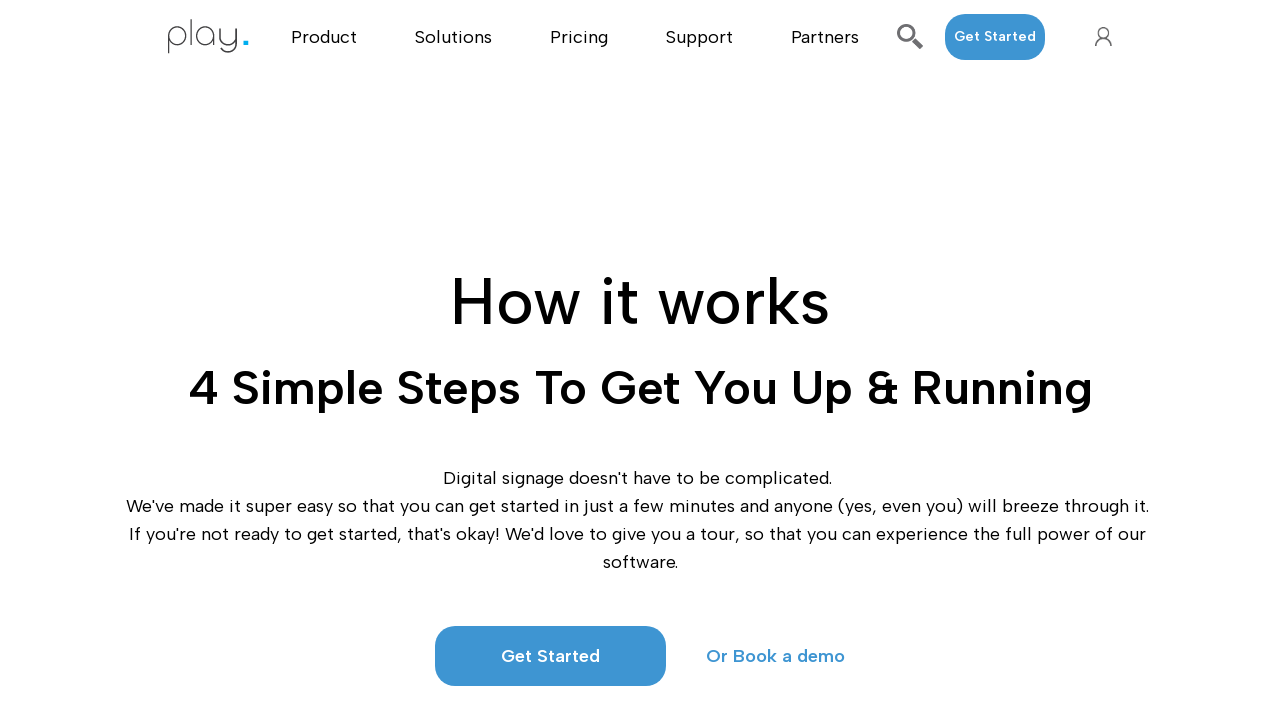

--- FILE ---
content_type: text/html; charset=utf-8
request_url: https://playsignage.com/how-it-works/
body_size: 18267
content:
<!DOCTYPE html><html lang="en"><head><meta charSet="utf-8"/><meta name="viewport" content="width=device-width, initial-scale=1"/><link rel="preload" href="/_next/static/media/0ecabae3741772cf-s.p.woff2" as="font" crossorigin="" type="font/woff2"/><link rel="preload" as="image" imageSrcSet="/cdn-cgi/image/format=auto,width=750,quality=100/uploads/image_77_c6f6adf98b.png 1x, /cdn-cgi/image/format=auto,width=1080,quality=100/uploads/image_77_c6f6adf98b.png 2x"/><link rel="preload" as="image" imageSrcSet="/cdn-cgi/image/format=auto,width=750,quality=100/uploads/image_78_7d0216d659.png 1x, /cdn-cgi/image/format=auto,width=1080,quality=100/uploads/image_78_7d0216d659.png 2x"/><link rel="preload" as="image" imageSrcSet="/cdn-cgi/image/format=auto,width=750,quality=100/uploads/image_79_a2cf0cdd05.png 1x, /cdn-cgi/image/format=auto,width=1080,quality=100/uploads/image_79_a2cf0cdd05.png 2x"/><link rel="preload" as="image" imageSrcSet="/cdn-cgi/image/format=auto,width=750,quality=100/uploads/TV_Intro_Video_a4791f65dc.png 1x, /cdn-cgi/image/format=auto,width=1080,quality=100/uploads/TV_Intro_Video_a4791f65dc.png 2x"/><link rel="preload" as="image" imageSrcSet="/cdn-cgi/image/format=auto,width=750,quality=100/uploads/Youtube_Setting_up_your_Play_Digital_Signage_Account_8d50ad7bc9.png 1x, /cdn-cgi/image/format=auto,width=1080,quality=100/uploads/Youtube_Setting_up_your_Play_Digital_Signage_Account_8d50ad7bc9.png 2x"/><link rel="preload" as="image" imageSrcSet="/cdn-cgi/image/format=auto,width=750,quality=100/uploads/Youtube_Adding_screens_to_your_account_465019780f.png 1x, /cdn-cgi/image/format=auto,width=1080,quality=100/uploads/Youtube_Adding_screens_to_your_account_465019780f.png 2x"/><link rel="preload" as="image" imageSrcSet="/cdn-cgi/image/format=auto,width=750,quality=100/uploads/Youtube_How_to_schedule_your_content_e10b93a599.png 1x, /cdn-cgi/image/format=auto,width=1080,quality=100/uploads/Youtube_How_to_schedule_your_content_e10b93a599.png 2x"/><link rel="preload" as="image" imageSrcSet="/cdn-cgi/image/format=auto,width=750,quality=100/uploads/Youtube_Free_Trial_Screens_for_digital_signage_19168a8c5f.png 1x, /cdn-cgi/image/format=auto,width=1080,quality=100/uploads/Youtube_Free_Trial_Screens_for_digital_signage_19168a8c5f.png 2x"/><link rel="preload" as="image" imageSrcSet="/cdn-cgi/image/format=auto,width=750,quality=100/uploads/Youtube_How_to_add_and_style_text_in_your_content_ea70aa39aa.png 1x, /cdn-cgi/image/format=auto,width=1080,quality=100/uploads/Youtube_How_to_add_and_style_text_in_your_content_ea70aa39aa.png 2x"/><link rel="preload" as="image" imageSrcSet="/cdn-cgi/image/format=auto,width=750,quality=100/uploads/Youtube_How_to_add_images_in_your_content_dc8586507f.png 1x, /cdn-cgi/image/format=auto,width=1080,quality=100/uploads/Youtube_How_to_add_images_in_your_content_dc8586507f.png 2x"/><link rel="stylesheet" href="/_next/static/css/baf129ff5e09c7f5.css" crossorigin="" data-precedence="next"/><link rel="preload" as="script" fetchPriority="low" href="/_next/static/chunks/webpack-b263f18dad304622.js" crossorigin=""/><script src="/_next/static/chunks/fd9d1056-110958bdda2f8aa4.js" async="" crossorigin=""></script><script src="/_next/static/chunks/69-d45c77fdd4e5c8aa.js" async="" crossorigin=""></script><script src="/_next/static/chunks/main-app-12e60bedd318b719.js" async="" crossorigin=""></script><script src="/_next/static/chunks/712-968ea1242f686683.js" async=""></script><script src="/_next/static/chunks/336-92270843b673194a.js" async=""></script><script src="/_next/static/chunks/631-1f9ed82794776860.js" async=""></script><script src="/_next/static/chunks/app/layout-51bb0f7a666f9528.js" async=""></script><script src="/_next/static/chunks/187-400c9b067a8dd205.js" async=""></script><script src="/_next/static/chunks/132-508eab6046e963c4.js" async=""></script><script src="/_next/static/chunks/app/%5Bslug%5D/page-bae27dcdca1e20da.js" async=""></script><link rel="preload" as="image" imageSrcSet="/cdn-cgi/image/format=auto,width=750,quality=100/uploads/Youtube_How_to_add_video_in_your_content_a7d25108d4.png 1x, /cdn-cgi/image/format=auto,width=1080,quality=100/uploads/Youtube_How_to_add_video_in_your_content_a7d25108d4.png 2x"/><link rel="preload" as="image" imageSrcSet="/cdn-cgi/image/format=auto,width=750,quality=100/uploads/Youtube_How_to_crop_images_in_your_content_853a32e6de.png 1x, /cdn-cgi/image/format=auto,width=1080,quality=100/uploads/Youtube_How_to_crop_images_in_your_content_853a32e6de.png 2x"/><link rel="preload" as="image" imageSrcSet="/cdn-cgi/image/format=auto,width=384,quality=100/uploads/image_37_1f5475e303.png 1x, /cdn-cgi/image/format=auto,width=750,quality=100/uploads/image_37_1f5475e303.png 2x"/><link rel="preload" as="image" imageSrcSet="/cdn-cgi/image/format=auto,width=384,quality=100/uploads/image_39_9a4e376d0c.png 1x, /cdn-cgi/image/format=auto,width=750,quality=100/uploads/image_39_9a4e376d0c.png 2x"/><link rel="preload" as="image" imageSrcSet="/cdn-cgi/image/format=auto,width=384,quality=100/uploads/image_38_37b9dee692.png 1x, /cdn-cgi/image/format=auto,width=750,quality=100/uploads/image_38_37b9dee692.png 2x"/><meta http-equiv="Content-Security-Policy" content="default-src &#x27;self&#x27;; script-src &#x27;self&#x27; &#x27;unsafe-inline&#x27; &#x27;unsafe-eval&#x27; www.appointletcdn.com www.youtube.com www.google.com www.gstatic.com www.googletagmanager.com *.crisp.chat static.cloudflareinsights.com challenges.cloudflare.com *.google-analytics.com *.doubleclick.net analytics.ahrefs.com; style-src &#x27;self&#x27; &#x27;unsafe-inline&#x27; playsignage.com *.playsignage.com fonts.googleapis.com *.crisp.chat; img-src &#x27;self&#x27; data: *.playsignage.com *.crisp.chat *.ytimg.com www.google-analytics.com playsignage.cloudflareaccess.com www.google.com www.googletagmanager.com; font-src &#x27;self&#x27; *.crisp.chat fonts.googleapis.com fonts.gstatic.com; frame-src appt.link www.google.com *.youtube.com youtu.be challenges.cloudflare.com support.playsignage.com *.doubleclick.net www.googletagmanager.com; connect-src &#x27;self&#x27; playsignage.com *.playsignage.com wss://*.playsignage.com wss://*.crisp.chat *.crisp.chat cloudflareinsights.com *.google-analytics.com google.com *.google.com *.doubleclick.net analytics.ahrefs.com; media-src playsignage.com *.playsignage.com; "/><title>How It Works Guide | Play Digital Signage Overview</title><meta name="description" content="Discover how digital signage captivates audiences with dynamic content. Explore the mechanics behind digital signage at PlaySignage!"/><meta name="keywords" content="how digital signage works,digital signage technology,dynamic content delivery,digital signage mechanics,signage display process,digital signage functionality,audience engagement,digital signage solutions,information delivery,PlaySignage features."/><link rel="canonical" href="https://playsignage.com/how-it-works/"/><meta property="og:title" content="How It Works Guide | Play Digital Signage Overview"/><meta property="og:description" content="Discover how digital signage captivates audiences with dynamic content. Explore the mechanics behind digital signage at PlaySignage!"/><meta property="og:url" content="https://playsignage.com/how-it-works/"/><meta property="og:image" content="https://playsignage.com/cdn-cgi/image/format=auto,width=1200/uploads/METAIMAGE_how_it_works_at_play_digital_signage_66c967fbf5.jpg"/><meta property="og:type" content="website"/><meta name="twitter:card" content="summary"/><meta name="twitter:title" content="How It Works Guide | Play Digital Signage Overview"/><meta name="twitter:description" content="Discover how digital signage captivates audiences with dynamic content. Explore the mechanics behind digital signage at PlaySignage!"/><meta name="twitter:image" content="https://playsignage.com/cdn-cgi/image/format=auto,width=1200/uploads/METAIMAGE_how_it_works_at_play_digital_signage_66c967fbf5.jpg"/><link rel="icon" href="/favicon.ico" type="image/x-icon" sizes="16x16"/><link rel="icon" href="/icon1.png?d52d2a9ec65d775d" type="image/png" sizes="16x16"/><link rel="icon" href="/icon2.png?46b1f59f66f590de" type="image/png" sizes="32x32"/><link rel="icon" href="/icon3.png?6dd244a573b7f4b9" type="image/png" sizes="96x96"/><link rel="icon" href="/icon4.png?f6dc1f6636467abc" type="image/png" sizes="192x192"/><link rel="icon" href="/icon5.png?0b66ce103d4a1bf2" type="image/png" sizes="194x194"/><link rel="apple-touch-icon" href="/apple-icon1.png?2c3b91a4d7d9fc9d" type="image/png" sizes="180x180"/><link rel="apple-touch-icon" href="/apple-icon2.png?2bf1dde2a054d622" type="image/png" sizes="57x57"/><link rel="apple-touch-icon" href="/apple-icon3.png?3d68464fbb78c1e6" type="image/png" sizes="60x60"/><link rel="apple-touch-icon" href="/apple-icon4.png?890bd811ffb30446" type="image/png" sizes="72x72"/><link rel="apple-touch-icon" href="/apple-icon5.png?4a30e9186b86d62f" type="image/png" sizes="76x76"/><link rel="apple-touch-icon" href="/apple-icon6.png?41e050b1552bac22" type="image/png" sizes="114x114"/><link rel="apple-touch-icon" href="/apple-icon7.png?8adaa233fd93c780" type="image/png" sizes="120x120"/><link rel="apple-touch-icon" href="/apple-icon8.png?65fb97ec0881dc5c" type="image/png" sizes="144x144"/><link rel="apple-touch-icon" href="/apple-icon9.png?aaac2f7d6897c717" type="image/png" sizes="152x152"/><meta name="next-size-adjust"/><script src="/_next/static/chunks/polyfills-c67a75d1b6f99dc8.js" crossorigin="" noModule=""></script><style data-styled="" data-styled-version="6.1.8">.gaMzSF{width:fit-content;height:40px;padding:23px 10px;font-size:14px;line-height:24px;font-weight:600;display:flex;align-items:center;justify-content:center;background:var(--blue);border-radius:20px;color:#fff;}/*!sc*/
@media (min-width: 1024px){.gaMzSF{white-space:nowrap;}}/*!sc*/
.hUHYfI{width:fit-content;height:40px;padding:23px 10px;font-size:14px;line-height:24px;font-weight:600;display:flex;align-items:center;justify-content:center;border-radius:20px;background:var(--blue);color:#fff!important;min-height:60px;font-size:18px;min-width:231px;}/*!sc*/
@media (min-width: 1024px){.hUHYfI{white-space:nowrap;}}/*!sc*/
.kXgxaI{width:fit-content;height:40px;padding:23px 10px;font-size:14px;line-height:24px;font-weight:600;display:flex;align-items:center;justify-content:center;background:transparent;color:var(--blue)!important;font-size:18px;padding:0;}/*!sc*/
@media (min-width: 1024px){.kXgxaI{white-space:nowrap;}}/*!sc*/
.cDxUhB{width:fit-content;height:40px;padding:23px 10px;font-size:14px;line-height:24px;font-weight:600;display:flex;align-items:center;justify-content:center;border-radius:20px;background:#FFFFFF;color:var(--blue);min-height:60px;font-size:18px;min-width:231px;}/*!sc*/
@media (min-width: 1024px){.cDxUhB{white-space:nowrap;}}/*!sc*/
.fPpleC{width:fit-content;height:40px;padding:23px 10px;font-size:14px;line-height:24px;font-weight:600;display:flex;align-items:center;justify-content:center;color:#fff!important;background:transparent;padding:0;}/*!sc*/
@media (min-width: 1024px){.fPpleC{white-space:nowrap;}}/*!sc*/
data-styled.g4[id="sc-5b9a0d2c-0"]{content:"gaMzSF,hUHYfI,kXgxaI,cDxUhB,fPpleC,"}/*!sc*/
.cPhyhH{margin-right:50px;width:100px;text-align:center;}/*!sc*/
data-styled.g13[id="sc-bbcd1bd1-0"]{content:"cPhyhH,"}/*!sc*/
@media(max-width:1023px){.eBEEJj{display:none;}}/*!sc*/
data-styled.g14[id="sc-bbcd1bd1-1"]{content:"eBEEJj,"}/*!sc*/
.gszzMd .desktop_menu_item_109{display:none;}/*!sc*/
@media (min-width: 300px){.gszzMd{margin-bottom:9px;}}/*!sc*/
@media (min-width: 1024px){.gszzMd{margin-bottom:16px;}}/*!sc*/
.gszzMd .menu .menu-item{animation:onRender 250ms ease-in;}/*!sc*/
.gszzMd .menu .menu-item .svg{padding-bottom:22.5px;}/*!sc*/
.gszzMd .menu .menu-item >div{cursor:default;}/*!sc*/
.gszzMd .menu .menu-item .submenu{animation:onRender 250ms ease-in;z-index:-1;overflow:hidden;opacity:1;}/*!sc*/
.gszzMd .menu .menu-item .submenu ul li a{cursor:pointer;}/*!sc*/
.gszzMd .nav-search-icon,.gszzMd .nav-search-icon-mobile{filter:invert(46%) sepia(6%) saturate(202%) hue-rotate(202deg) brightness(91%) contrast(85%);}/*!sc*/
.gszzMd .mobile-main-menu-list{animation:onRenderMobile 500ms ease-in;z-index:999;top:80px;}/*!sc*/
.gszzMd .mobile-main-menu-list .mobile-main-menu-item-title{display:flex;align-items:center;color:#333336;font-size:28px;font-weight:600;line-height:44px;padding-bottom:10px;padding-left:20px;}/*!sc*/
.gszzMd .nav-bar-mobile-search{position:fixed;height:100vh;top:0;justify-content:flex-start;z-index:2;overflow-y:auto;-webkit-overflow-scrolling:touch;}/*!sc*/
@media(max-width:1024px){.gszzMd .mobileMenuSubmenu{margin:80px 0 0 0;}}/*!sc*/
.gszzMd .MobileSubmenu{position:absolute;left:0;z-index:999;top:0px;opacity:1;display:block;height:90%;width:100%;overflow-y:auto;overflow-x:hidden;-ms-overflow-style:none;scrollbar-width:none;}/*!sc*/
.gszzMd .MobileSubmenu::-webkit-scrollbar{display:none;}/*!sc*/
.gszzMd .MobileSubmenu2{animation:onRenderMobileSub 0.7s ease-in;position:absolute;left:0;z-index:999;top:80px;opacity:1;display:block;height:90%;width:100%;overflow-y:auto;overflow-x:hidden;-ms-overflow-style:none;scrollbar-width:none;}/*!sc*/
.gszzMd .MobileSubmenu2 .mobile-submenu-list{margin-bottom:32px;}/*!sc*/
.gszzMd .MobileSubmenu2 .mobile-submenu-list.list-17 .mobile-submenu-list-item{padding-bottom:4px;}/*!sc*/
.gszzMd .MobileSubmenu2 .submenu-list-title-main{display:flex;align-items:center;color:#333336;font-size:28px;font-weight:600;line-height:44px;padding-bottom:10px;}/*!sc*/
.gszzMd .MobileSubmenu2 .submenu-list-title-secondary{color:#333336;font-size:17px;font-weight:600;line-height:33px;}/*!sc*/
.gszzMd .MobileSubmenu2 .mobile-submenu-dropdown-title{color:#6E6E73;font-size:17px;font-weight:400;line-height:36px;margin-bottom:18px;}/*!sc*/
.gszzMd .MobileSubmenu2::-webkit-scrollbar{display:none;}/*!sc*/
.gszzMd .overlay{position:fixed;width:100%;height:100%;background-color:#ffffff;z-index:999;opacity:1;top:0;}/*!sc*/
@media(min-width:1024px){.gszzMd .overlay{display:none;}}/*!sc*/
@keyframes onRenderMobileSub{0%{transform:translateX(-100%);}100%{transform:translateX(0);}}/*!sc*/
@keyframes onRenderMobile{0%{transform:translateY(-100%);}100%{transform:translateY(0);}}/*!sc*/
@keyframes onRender{from{opacity:0;}to{opacity:1;}}/*!sc*/
data-styled.g15[id="sc-bbcd1bd1-2"]{content:"gszzMd,"}/*!sc*/
.byZmQK{display:flex;flex-direction:column;align-items:center;}/*!sc*/
.byZmQK h6{font-weight:700;font-size:24px;cursor:pointer;}/*!sc*/
.byZmQK span{font-weight:300;font-size:20px;}/*!sc*/
data-styled.g17[id="sc-cadd679f-0"]{content:"byZmQK,"}/*!sc*/
.kVYqpy{display:flex;justify-content:center;align-items:center;margin-top:150px;margin-bottom:80px;gap:80px;}/*!sc*/
@media (max-width:640px){.kVYqpy{flex-wrap:wrap;width:100%;margin:0 0 25px 0;gap:25px;}}/*!sc*/
data-styled.g18[id="sc-cadd679f-1"]{content:"kVYqpy,"}/*!sc*/
.dJTIXG{display:flex;flex-direction:column;font-size:18px;background-color:var(--light-blue);color:black;margin:auto;padding:90px 0;width:100%;}/*!sc*/
.dJTIXG .address{text-align:center;font-weight:300;}/*!sc*/
.dJTIXG .copyright{padding-top:100px;text-align:center;font-weight:300;font-size:12px;}/*!sc*/
@media (max-width:640px){.dJTIXG{padding-top:0;}.dJTIXG .copyright{padding:0 20px 200px 20px;}}/*!sc*/
data-styled.g19[id="sc-cadd679f-2"]{content:"dJTIXG,"}/*!sc*/
.gWkqit{max-width:1296px;display:flex;margin-bottom:50px;justify-content:space-between;}/*!sc*/
.gWkqit .title{font-size:28px;font-weight:700;margin-bottom:50px;}/*!sc*/
.gWkqit h2{text-align:left;}/*!sc*/
.gWkqit li{font-weight:400;font-size:18px;}/*!sc*/
@media(max-width:900px){.gWkqit{flex-wrap:wrap;margin-bottom:0;}.gWkqit .column-item{width:50%;margin-bottom:50px;}}/*!sc*/
@media(max-width:640px){.gWkqit{flex-direction:column;padding:80px 20px;margin-bottom:0;}.gWkqit div{max-width:100%;margin-bottom:40px;}.gWkqit div .title{font-size:28px;margin-bottom:40px;}.gWkqit div:last-of-type{margin-bottom:0;}}/*!sc*/
data-styled.g20[id="sc-cadd679f-3"]{content:"gWkqit,"}/*!sc*/
.kQnRsp{display:flex;max-width:1296px;flex-direction:column;width:100%;padding:0 72px;margin:auto;}/*!sc*/
@media (max-width:900px){.kQnRsp{padding:0 40px;}}/*!sc*/
@media (max-width:640px){.kQnRsp{padding:0;flex-direction:column-reverse;}.kQnRsp .companyInfo{padding:80px 0;position:relative;z-index:2;background:#fff;}.kQnRsp .address{font-size:18px;margin:0 80px;}}/*!sc*/
data-styled.g21[id="sc-cadd679f-4"]{content:"kQnRsp,"}/*!sc*/
.fxKqrE{width:100%;display:flex;align-items:center;justify-content:center;flex-direction:column;padding:80px 20px 80px;margin:auto;white-space:pre-wrap;}/*!sc*/
.fxKqrE br{content:'\A';}/*!sc*/
.fxKqrE h1,.fxKqrE h2,.fxKqrE h3,.fxKqrE h4,.fxKqrE p{text-align:center;}/*!sc*/
.fxKqrE h1{font-weight:500;font-size:42px;line-height:40px;}/*!sc*/
.fxKqrE h3,.fxKqrE h4,.fxKqrE h2{font-weight:500;font-size:30px;line-height:36px;}/*!sc*/
.fxKqrE h2{margin-top:20px;}/*!sc*/
.fxKqrE h5{font-size:27px;font-style:normal;font-weight:700;line-height:normal;color:#fff;}/*!sc*/
.fxKqrE p{font-size:18px;margin-top:20px;}/*!sc*/
@media (min-width: 768px){.fxKqrE{width:80.96%;max-width:1296px;}.fxKqrE h1{font-size:64px;line-height:74px;}.fxKqrE h3,.fxKqrE h4,.fxKqrE h2{font-size:48px;line-height:57px;font-weight:600;}.fxKqrE p{margin-bottom:unset;line-height:28px;font-size:18px;}}/*!sc*/
.fxKqrE.SlideInMobile a{display:none;}/*!sc*/
data-styled.g37[id="sc-fb61571d-7"]{content:"fxKqrE,"}/*!sc*/
.jAIiE{display:flex;justify-content:center;align-items:center;margin-top:50px;max-width:100%;flex-direction:column;}/*!sc*/
.jAIiE a{font-size:18px;}/*!sc*/
@media (max-width: 640px){.jAIiE{width:100%;margin-top:100px;}}/*!sc*/
@media (min-width: 768px){.jAIiE{flex-direction:row;}.jAIiE a:not(:last-child){margin-right:40px;}}/*!sc*/
data-styled.g38[id="sc-fb61571d-8"]{content:"jAIiE,"}/*!sc*/
@media (min-width: 768px){.kTYUJR .sc-fb61571d-7{padding:200px 0px;}}/*!sc*/
@media (max-width: 640px){.kTYUJR{padding:0px;}.kTYUJR a{font-size:18px;}.kTYUJR a[variant^='link']{margin-top:25px;padding:0px 50px;text-align:center;}}/*!sc*/
.ebcDAl{background-color:var(--blue);}/*!sc*/
@media (min-width: 768px){.ebcDAl .sc-fb61571d-7{padding:200px 0px;}}/*!sc*/
.ebcDAl h1,.ebcDAl h2,.ebcDAl h3,.ebcDAl h4,.ebcDAl p{color:#fff;}/*!sc*/
@media (min-width: 768px){.ebcDAl .sc-fb61571d-7{padding:200px 0px;}}/*!sc*/
@media (max-width: 640px){.ebcDAl{padding:0px;}.ebcDAl a{font-size:18px;}.ebcDAl a[variant^='link']{margin-top:25px;padding:0px 50px;text-align:center;}}/*!sc*/
data-styled.g39[id="sc-fb61571d-9"]{content:"kTYUJR,ebcDAl,"}/*!sc*/
.cjzzjh{width:100%;display:flex;align-items:end;}/*!sc*/
@media (max-width: 640px){.cjzzjh{display:none;}}/*!sc*/
data-styled.g43[id="sc-c6d58124-0"]{content:"cjzzjh,"}/*!sc*/
.kfEjDp{width:100%;display:flex;justify-content:center;margin:30px 0px 30px 0px;}/*!sc*/
@media (min-width: 640px){.kfEjDp{display:none;}}/*!sc*/
data-styled.g44[id="sc-c6d58124-1"]{content:"kfEjDp,"}/*!sc*/
.iXQTZo{position:absolute;bottom:-30px;left:0;width:100%;display:flex;align-items:flex-start;justify-content:center;}/*!sc*/
@media(max-width:768px){.iXQTZo{display:none;}}/*!sc*/
data-styled.g45[id="sc-c6d58124-2"]{content:"iXQTZo,"}/*!sc*/
.fxAtQM{display:none;margin-right:40px;margin-top:4px;justify-content:center;font-weight:800;}/*!sc*/
.fxAtQM div{width:35px;height:35px;background:var(--blue);color:#fff;border-radius:100%;display:flex;align-items:center;justify-content:center;}/*!sc*/
@media (min-width: 768px){.fxAtQM{display:flex;}}/*!sc*/
data-styled.g46[id="sc-c6d58124-3"]{content:"fxAtQM,"}/*!sc*/
.jDnZhs{grid-area:left;}/*!sc*/
.jDnZhs h3{color:#000;font-weight:600;font-size:30px;margin-bottom:20px;line-height:36px;}/*!sc*/
.jDnZhs p{font-size:18px;line-height:21.6px;font-weight:300;margin-bottom:20px;}/*!sc*/
.jDnZhs ol{list-style:decimal;font-weight:300;padding-left:15px;}/*!sc*/
.jDnZhs.black-link p>a,.jDnZhs.black-link li>a{color:#24272A!important;text-decoration:underline!important;}/*!sc*/
@media (min-width: 768px){.jDnZhs.black-link a{font-size:18px;}.jDnZhs.black-link h3{font-size:27px;margin-bottom:15px;line-height:32.4px;}}/*!sc*/
data-styled.g47[id="sc-c6d58124-4"]{content:"jDnZhs,"}/*!sc*/
.enwSaT{grid-area:right;width:100%;height:100%;height:100%;display:flex;align-items:center;margin-top:52px;}/*!sc*/
.enwSaT img{width:100%;height:100%;height:100%;object-fit:contain;border-radius:20px;}/*!sc*/
@media (max-width: 640px){.enwSaT{display:none;margin-top:0px;}.enwSaT img{display:none;}}/*!sc*/
@media (min-width: 768px){.enwSaT{margin-top:unset;}}/*!sc*/
.Suhnt{grid-area:right;width:100%;height:100%;height:100%;display:flex;align-items:center;margin-top:52px;}/*!sc*/
.Suhnt img{width:100%;height:100%;height:100%;object-fit:contain;border-radius:20px;}/*!sc*/
@media (max-width: 640px){.Suhnt{margin-top:0px;}.Suhnt img{display:none;}}/*!sc*/
@media (min-width: 768px){.Suhnt{margin-top:unset;}}/*!sc*/
data-styled.g48[id="sc-c6d58124-5"]{content:"enwSaT,Suhnt,"}/*!sc*/
.dWBmkZ{background-color:var(--contrast-bg);padding:19px;border-radius:20px;display:flex;position:relative;height:100%;min-height:305px;flex:0 0 100%;}/*!sc*/
@media (max-width: 640px){.dWBmkZ{padding:34.5px 31.5px;}}/*!sc*/
@media (min-width: 768px){.dWBmkZ{flex:0 0 52.1%;padding:30px;}}/*!sc*/
data-styled.g49[id="sc-c6d58124-6"]{content:"dWBmkZ,"}/*!sc*/
.gXCPwr{display:flex;margin-bottom:50px;align-items:flex-start;justify-content:center;width:92.1%;max-width:1152px;height:fit-content;min-height:305px;flex-direction:column;margin:auto;margin-bottom:50px;}/*!sc*/
.gXCPwr:last-child .sc-c6d58124-6{position:relative;}/*!sc*/
.gXCPwr:last-child .sc-c6d58124-6 .sc-c6d58124-0{padding-top:37px;}/*!sc*/
@media (max-width: 640px){.gXCPwr{margin-bottom:30px;}}/*!sc*/
@media (max-width: 640px){.gXCPwr{width:100%;height:fit-content;margin:auto;margin-bottom:40px;}}/*!sc*/
@media (min-width: 768px){.gXCPwr{flex-direction:row;flex-direction:row;}}/*!sc*/
@media (min-width: 1280px){.gXCPwr{width:1152px;height:305px;}.gXCPwr:last-child{min-height:358px;height:auto;}}/*!sc*/
.jtjwId{display:flex;margin-bottom:50px;align-items:flex-start;justify-content:center;width:92.1%;max-width:1152px;height:fit-content;min-height:305px;flex-direction:column;margin:auto;margin-bottom:50px;}/*!sc*/
.jtjwId:last-child .sc-c6d58124-6{position:relative;}/*!sc*/
.jtjwId:last-child .sc-c6d58124-6 .sc-c6d58124-0{padding-top:37px;}/*!sc*/
@media (max-width: 640px){.jtjwId{margin-bottom:30px;}}/*!sc*/
@media (min-width: 300px){.jtjwId{background-color:var(--contrast-bg);border-radius:20px;}.jtjwId .sc-c6d58124-6{min-height:unset;}.jtjwId .sc-c6d58124-6 p{margin-bottom:0px;}.jtjwId .sc-c6d58124-5{padding:0px 19px;}}/*!sc*/
@media (max-width: 640px){.jtjwId{width:100%;height:fit-content;margin:auto;margin-bottom:40px;}}/*!sc*/
@media (min-width: 768px){.jtjwId{flex-direction:row-reverse;min-height:358px;height:auto;flex-direction:row-reverse;align-items:center;}.jtjwId .sc-c6d58124-6{flex:unset;background-color:unset;}.jtjwId .sc-c6d58124-5{flex:0 0 52.1%;}.jtjwId .sc-c6d58124-5 >img{width:64.33%;height:auto;margin:auto;}}/*!sc*/
@media (min-width: 1280px){.jtjwId{width:1152px;height:305px;}.jtjwId:last-child{min-height:358px;height:auto;}}/*!sc*/
data-styled.g50[id="sc-c6d58124-7"]{content:"gXCPwr,jtjwId,"}/*!sc*/
.fYtqky{max-width:var(--max-width);box-sizing:border-box;margin:auto;padding:0 20px;}/*!sc*/
data-styled.g51[id="sc-6669aeab-0"]{content:"fYtqky,"}/*!sc*/
.cleOpV{width:90%;display:flex;margin:0px auto;}/*!sc*/
.cleOpV img{display:flex;border-radius:20px;width:100%;height:auto;object-fit:cover;}/*!sc*/
.cleOpV :hover{cursor:pointer;}/*!sc*/
data-styled.g52[id="sc-62d6cbad-0"]{content:"cleOpV,"}/*!sc*/
.ChShy{flex:1;display:flex;flex-direction:column;row-gap:20px;}/*!sc*/
.ChShy h4{display:flex;cursor:pointer;text-decoration:underline;text-align:center;justify-content:center;font-size:20px;line-height:24px;font-weight:800;}/*!sc*/
.ChShy .thumbnail-wrapper{display:flex;flex-direction:column;row-gap:20px;}/*!sc*/
@media (min-width: 768px){.ChShy{row-gap:45px;}}/*!sc*/
data-styled.g53[id="sc-62d6cbad-1"]{content:"ChShy,"}/*!sc*/
.caKjJc{width:fit-content;margin:auto;padding:12px 32px;}/*!sc*/
data-styled.g54[id="sc-bebd3fc9-0"]{content:"caKjJc,"}/*!sc*/
@media (max-width: 640px){.kQMOqP{display:flex;justify-content:center;align-items:center;}}/*!sc*/
data-styled.g55[id="sc-bebd3fc9-1"]{content:"kQMOqP,"}/*!sc*/
.InbiV{display:grid;grid-template-columns:1fr;min-width:90%;max-width:1152px;flex-wrap:wrap;margin:auto;padding:80px 0px;grid-column-gap:24px;grid-row-gap:80px;}/*!sc*/
@media (max-width: 640px){.InbiV{min-width:90%;max-width:387px;}.InbiV >div:nth-child(n + 4){display:none;}}/*!sc*/
@media (min-width: 640px){.InbiV{grid-template-columns:1fr 1fr;}}/*!sc*/
@media (min-width: 768px){.InbiV{grid-template-columns:1fr 1fr 1fr;padding:100px 0px;grid-row-gap:100px;}}/*!sc*/
@media (min-width: 1024px){.InbiV{grid-template-columns:1fr 1fr 1fr 1fr;}}/*!sc*/
data-styled.g56[id="sc-bebd3fc9-2"]{content:"InbiV,"}/*!sc*/
.kqSrol{margin:auto;padding:80px 0px;width:90%;}/*!sc*/
.kqSrol h2{font-size:30px;font-weight:600;line-height:36px;}/*!sc*/
.kqSrol >p{font-size:18px;font-weight:300;line-height:22px;}/*!sc*/
.kqSrol h2,.kqSrol p{text-align:center;}/*!sc*/
@media (min-width: 768px){.kqSrol{width:92.1%;max-width:1152px;padding:100px 0px;}.kqSrol >h2{font-size:48px;}.kqSrol >p{font-size:18px;line-height:21.6px;}}/*!sc*/
data-styled.g57[id="sc-bebd3fc9-3"]{content:"kqSrol,"}/*!sc*/
.ifamiW{flex:0 0 100%;display:flex;align-items:center;margin-top:143px;}/*!sc*/
.ifamiW .styledButton{height:60px;width:231px;margin:auto;}/*!sc*/
@media (max-width: 640px){.ifamiW{margin-top:80px;}}/*!sc*/
data-styled.g58[id="sc-2dfac87e-0"]{content:"ifamiW,"}/*!sc*/
.GqmyY{max-width:90px;min-width:90px;margin:auto;display:flex;height:100%;align-items:center;}/*!sc*/
.GqmyY .player-logo{transition:transform 0.3s ease;transform-origin:center;}/*!sc*/
.GqmyY .player-logo:hover{transform:scale(1.15);}/*!sc*/
@media (min-width: 768px){.GqmyY{max-width:130px;min-width:130px;}}/*!sc*/
data-styled.g59[id="sc-2dfac87e-1"]{content:"GqmyY,"}/*!sc*/
.gmZdNh{display:grid;width:fit-content;justify-content:center;align-items:center;grid-template-columns:repeat(2,1fr);grid-column-gap:55px;grid-row-gap:10px;}/*!sc*/
@media (min-width: 768px){.gmZdNh{grid-gap:25px;}}/*!sc*/
@media (min-width: 768px){.gmZdNh{width:60%;}.gmZdNh .sc-2dfac87e-1{width:50%;max-width:unset;height:auto;}.gmZdNh .sc-2dfac87e-1 img{width:100%;height:auto;}}/*!sc*/
@media (min-width: 1280px){.gmZdNh{grid-gap:100px;grid-template-columns:repeat(5,1fr);}}/*!sc*/
data-styled.g60[id="sc-2dfac87e-2"]{content:"gmZdNh,"}/*!sc*/
.kySKvG{width:100%;background-color:var(--light-blue);}/*!sc*/
data-styled.g61[id="sc-2dfac87e-3"]{content:"kySKvG,"}/*!sc*/
.iINyFQ{width:90%;max-width:1152px;padding:77px 0px;margin:auto;display:flex;justify-content:center;flex-direction:row;flex-wrap:wrap;position:relative;}/*!sc*/
.iINyFQ h2{font-size:30px;text-align:center;lin-height:58px;font-weight:600;margin-bottom:36px;}/*!sc*/
.iINyFQ p{text-align:center;font-size:18px;line-height:30px;margin-bottom:100px;}/*!sc*/
@media (min-width: 768px){.iINyFQ{padding:100px 0px;margin:auto;}.iINyFQ h2{font-size:48px;font-weight:600;line-height:57.6px;}.iINyFQ p{font-size:18px;font-weight:300;line-height:21.6px;}}/*!sc*/
data-styled.g62[id="sc-2dfac87e-4"]{content:"iINyFQ,"}/*!sc*/
.ljEIu{display:flex;justify-content:space-between;align-items:center;padding:0 20px;}/*!sc*/
.ljEIu a{max-width:320px;}/*!sc*/
@media(max-width:768px){.ljEIu a img{max-width:200px;}}/*!sc*/
@media(max-width:768px){.ljEIu{display:grid;grid-template-columns:1fr;margin:auto;gap:50px;}}/*!sc*/
data-styled.g377[id="sc-dc656e6d-0"]{content:"ljEIu,"}/*!sc*/
.gMWtEp{display:flex;justify-content:center;width:100%;max-width:1200px;margin:auto;padding-top:200px;padding-bottom:200px;}/*!sc*/
@media(max-width:768px){.gMWtEp{padding:80px 0;}}/*!sc*/
data-styled.g378[id="sc-dc656e6d-1"]{content:"gMWtEp,"}/*!sc*/
</style></head><body class="__className_d5d2a0"><div class="sc-bbcd1bd1-1 eBEEJj"><div style="transition:all 0.25s ease;visibility:hidden;opacity:0;backdrop-filter:blur(20px);position:fixed;top:80px;left:0;cursor:pointer" class="sm:hidden md:hidden lg:block xl:block absolute top-0 left-0 h-screen w-screen z-10"></div></div><header class="sc-bbcd1bd1-2 gszzMd w-full h-[49px] relative bg-white z-20  md:block py-2 pb-0"><div class="sm:hidden md:hidden lg:block xl:block  flex m-auto w-full h-full items-center bg-white justify-center" style="padding-top:15px"><div class="basis-[66%] flex justify-center h-full  z-10 hidden sm:flex"><a href="/"><svg overflow="visible" width="102.5px" height="40px" viewBox="23 9 150 76" xmlns="http://www.w3.org/2000/svg"><g fill="none" fill-rule="evenodd"><path d="M.637 31.337c0-10.014 7.75-18.202 17.318-18.202 9.569 0 17.318 8.188 17.318 18.202 0 10.15-7.75 18.338-17.318 18.338-6.468 0-11.993-3.723-14.825-9.27v23.952H.637v-33.02ZM17.954 47.17c8.154 0 14.825-7.105 14.825-15.834 0-8.594-6.671-15.631-14.825-15.631S3.13 22.743 3.13 31.337c0 8.729 6.67 15.833 14.824 15.833ZM43.18.08h2.434v48.783H43.18V.079ZM88.162 48.863h-2.493V40.47c-2.83 5.48-8.355 9.203-14.825 9.203-9.569 0-17.316-8.12-17.316-18.134 0-10.15 7.747-18.406 17.316-18.406 9.57 0 17.318 8.256 17.318 18.406v17.323ZM70.844 15.706c-8.154 0-14.823 7.105-14.823 15.835 0 8.593 6.67 15.63 14.823 15.63s14.825-7.037 14.825-15.63c0-8.73-6.672-15.835-14.825-15.835ZM124.347 46.427c-2.957 2.436-6.25 3.653-9.883 3.653-4.704 0-8.738-1.544-12.101-4.635C99 42.356 97.32 38.69 97.32 34.45V17.4h3.032v17.09c0 3.481 1.344 6.464 4.033 8.95 2.688 2.487 6.025 3.73 10.014 3.73 3.182 0 5.735-.839 7.663-2.518a31.47 31.47 0 0 0 2.42-2.315 26.285 26.285 0 0 0 1.949-2.384c.985-1.498 1.478-2.721 1.478-3.676V17.4h3.032v29.161c0 4.782-1.65 8.797-4.951 12.044-3.303 3.249-7.31 4.872-12.03 4.872-3.008 0-5.478-.518-7.41-1.555-1.932-1.038-3.257-1.964-3.976-2.775-.719-.677-1.304-1.309-1.75-1.894l-1.416-2.166 2.689-1.489c2.554 4.645 6.452 6.97 11.695 6.97 4.124 0 7.506-1.302 10.15-3.906 2.645-2.604 3.966-5.966 3.966-10.086v-4.073l-1.814 2.232-1.748 1.692Z" fill="#414042"></path><path d="M143.409 40.781h8.795v8.082h-8.795V40.78Z" fill="#00AEEF"></path></g></svg></a><div><ul class="menu"><li class="menu-item h-full inline-block px-[20px]"><a class="h-full flex items-center pr-4" href="/how-it-works/">Product</a></li><li class="menu-item h-full inline-block px-[20px]"><a class="h-full flex items-center pr-4" href="/solutions/">Solutions</a></li><li class="menu-item h-full inline-block px-[20px]"><a class="h-full flex items-center pr-4" href="/pricing/">Pricing</a></li><li class="menu-item h-full inline-block px-[20px]"><a class="h-full flex items-center pr-4" href="/support/">Support</a></li><li class="menu-item h-full inline-block px-[20px]"><a class="h-full flex items-center pr-4" href="/partners/">Partners</a></li></ul></div><img id="nav_search_icon" alt="Search Icon" loading="lazy" width="26" height="26" decoding="async" data-nimg="1" class="nav-search-icon" style="color:transparent;cursor:pointer" srcSet="/cdn-cgi/image/format=auto,width=32/_next/static/media/search-icon-black.688904dd.png 1x, /cdn-cgi/image/format=auto,width=64/_next/static/media/search-icon-black.688904dd.png 2x" src="/cdn-cgi/image/format=auto,width=64/_next/static/media/search-icon-black.688904dd.png"/><div></div><div class="basis-auto grow-0 shrink-0 pl-5  flex items-center justify-end z-0"><a class="sc-5b9a0d2c-0 gaMzSF sc-bbcd1bd1-0 cPhyhH" data-component="Button" rel="noopener" target="_blank" href="https://login.playsignage.com/register">Get Started</a><a href="https://my.playsignage.com/" target="_blank"><img alt="User icon" loading="lazy" width="17" height="17" decoding="async" data-nimg="1" style="color:transparent" srcSet="/cdn-cgi/image/format=auto,width=32/_next/static/media/user_3x.853a0aac.png 1x, /cdn-cgi/image/format=auto,width=48/_next/static/media/user_3x.853a0aac.png 2x" src="/cdn-cgi/image/format=auto,width=48/_next/static/media/user_3x.853a0aac.png"/></a></div></div></div><div><div class="lg:hidden absolute top-5 left-5"><a href="/"><svg width="80px" height="40px" viewBox="0 0 153 65" xmlns="http://www.w3.org/2000/svg"><g fill="none" fill-rule="evenodd"><path d="M.637 31.337c0-10.014 7.75-18.202 17.318-18.202 9.569 0 17.318 8.188 17.318 18.202 0 10.15-7.75 18.338-17.318 18.338-6.468 0-11.993-3.723-14.825-9.27v23.952H.637v-33.02ZM17.954 47.17c8.154 0 14.825-7.105 14.825-15.834 0-8.594-6.671-15.631-14.825-15.631S3.13 22.743 3.13 31.337c0 8.729 6.67 15.833 14.824 15.833ZM43.18.08h2.434v48.783H43.18V.079ZM88.162 48.863h-2.493V40.47c-2.83 5.48-8.355 9.203-14.825 9.203-9.569 0-17.316-8.12-17.316-18.134 0-10.15 7.747-18.406 17.316-18.406 9.57 0 17.318 8.256 17.318 18.406v17.323ZM70.844 15.706c-8.154 0-14.823 7.105-14.823 15.835 0 8.593 6.67 15.63 14.823 15.63s14.825-7.037 14.825-15.63c0-8.73-6.672-15.835-14.825-15.835ZM124.347 46.427c-2.957 2.436-6.25 3.653-9.883 3.653-4.704 0-8.738-1.544-12.101-4.635C99 42.356 97.32 38.69 97.32 34.45V17.4h3.032v17.09c0 3.481 1.344 6.464 4.033 8.95 2.688 2.487 6.025 3.73 10.014 3.73 3.182 0 5.735-.839 7.663-2.518a31.47 31.47 0 0 0 2.42-2.315 26.285 26.285 0 0 0 1.949-2.384c.985-1.498 1.478-2.721 1.478-3.676V17.4h3.032v29.161c0 4.782-1.65 8.797-4.951 12.044-3.303 3.249-7.31 4.872-12.03 4.872-3.008 0-5.478-.518-7.41-1.555-1.932-1.038-3.257-1.964-3.976-2.775-.719-.677-1.304-1.309-1.75-1.894l-1.416-2.166 2.689-1.489c2.554 4.645 6.452 6.97 11.695 6.97 4.124 0 7.506-1.302 10.15-3.906 2.645-2.604 3.966-5.966 3.966-10.086v-4.073l-1.814 2.232-1.748 1.692Z" fill="#414042"></path><path d="M143.409 40.781h8.795v8.082h-8.795V40.78Z" fill="#00AEEF"></path></g></svg></a></div><div class="lg:hidden absolute top-5 right-20"><img id="nav_search_icon__mobile" alt="Search Icon" loading="lazy" width="20" height="20" decoding="async" data-nimg="1" class="nav-search-icon-mobile" style="color:transparent;cursor:pointer" srcSet="/cdn-cgi/image/format=auto,width=32/_next/static/media/search-icon-black.688904dd.png 1x, /cdn-cgi/image/format=auto,width=48/_next/static/media/search-icon-black.688904dd.png 2x" src="/cdn-cgi/image/format=auto,width=48/_next/static/media/search-icon-black.688904dd.png"/></div><div class="lg:hidden absolute top-5 right-12"><a href="https://my.playsignage.com/" target="blank"><img alt="User icon" loading="lazy" width="17" height="17" decoding="async" data-nimg="1" style="color:transparent" srcSet="/cdn-cgi/image/format=auto,width=32/_next/static/media/user_3x.853a0aac.png 1x, /cdn-cgi/image/format=auto,width=48/_next/static/media/user_3x.853a0aac.png 2x" src="/cdn-cgi/image/format=auto,width=48/_next/static/media/user_3x.853a0aac.png"/></a></div><div class="lg:hidden absolute top-4 right-4"><button><svg xmlns="http://www.w3.org/2000/svg" width="18" height="11" viewBox="0 0 18 11" fill="none"><line y1="0.5" x2="18" y2="0.5" stroke="#606061"></line><line y1="10.5" x2="18" y2="10.5" stroke="#606061"></line></svg></button></div></div></header><div data-component="ComponentSectionsTextWithActions" class="sc-fb61571d-9 kTYUJR"><div class="sc-fb61571d-7 fxKqrE"><h1>How it works</h1>
<h2>4 Simple Steps To Get You Up &amp; Running</h2>
<p> <br/>
<!-- -->Digital signage doesn&#x27;t have to be complicated. <br/>
<!-- -->We&#x27;ve made it super easy so that you can get started in just a few minutes and anyone (yes, even you) will breeze through it. If you&#x27;re not ready to get started, that&#x27;s okay! We&#x27;d love to give you a tour, so that you can experience the full power of our software.</p><div class="sc-fb61571d-8 jAIiE"><a variant="rounded" data-component="Button" class="sc-5b9a0d2c-0 hUHYfI" target="_self" href="/getting-started/">Get Started</a><a variant="link" data-component="Button" class="sc-5b9a0d2c-0 kXgxaI" target="_self" href="#">Or Book a demo</a></div></div></div><div data-component="Steps" class="sc-6669aeab-0 fYtqky"><div data-component="StepItems" class="sc-c6d58124-7 gXCPwr"><div class="sc-c6d58124-6 dWBmkZ md:mr-[52px] mx-none"><div class="sc-c6d58124-3 fxAtQM"><div style="background:#3E95D2">1</div></div><div class="sc-c6d58124-4 jDnZhs"><h3 style="color:#3E95D2">Step 1</h3><p>The first step is to create your account. Don’t worry, we won’t ask any hard questions, just fill in your name, email, and a password that you’ll remember. Or simply log in with Facebook, Google or Microsoft.</p><div class="sc-c6d58124-2 iXQTZo"><svg width="45" height="49" viewBox="0 0 45 49" fill="none" xmlns="http://www.w3.org/2000/svg"><path d="M22.5 49L3.01443 25.75L41.9856 25.75L22.5 49Z" fill="#3E95D2"></path><rect x="18" y="13" width="10" height="10" fill="#3E95D2"></rect><rect x="18" width="10" height="10" fill="#3E95D2"></rect></svg></div></div></div><div class="sc-c6d58124-5 enwSaT"><img alt="play-login-form" loading="eager" width="500" height="305" decoding="async" data-nimg="1" style="color:transparent" srcSet="/cdn-cgi/image/format=auto,width=750,quality=100/uploads/image_77_c6f6adf98b.png 1x, /cdn-cgi/image/format=auto,width=1080,quality=100/uploads/image_77_c6f6adf98b.png 2x" src="/cdn-cgi/image/format=auto,width=1080,quality=100/uploads/image_77_c6f6adf98b.png"/></div></div><div data-component="StepItems" class="sc-c6d58124-7 gXCPwr"><div class="sc-c6d58124-6 dWBmkZ md:mr-[52px] mx-none"><div class="sc-c6d58124-3 fxAtQM"><div style="background:#3E95D2">2</div></div><div class="sc-c6d58124-4 jDnZhs"><h3 style="color:#3E95D2">Step 2</h3><p>Now you’ll need to download Play Digital Signage APP on your digital signage player or Smart TV -or utilize our website to login to the software depending on your operating system. Simply find your operating system in our setup guides linked below and follow the instructions! </p><a variant="link_blue" style="justify-content:flex-start" data-component="Button" class="sc-5b9a0d2c-0 kXgxaI" target="_self" href="/setup/">Setup Guides</a><div class="sc-c6d58124-2 iXQTZo"><svg width="45" height="49" viewBox="0 0 45 49" fill="none" xmlns="http://www.w3.org/2000/svg"><path d="M22.5 49L3.01443 25.75L41.9856 25.75L22.5 49Z" fill="#3E95D2"></path><rect x="18" y="13" width="10" height="10" fill="#3E95D2"></rect><rect x="18" width="10" height="10" fill="#3E95D2"></rect></svg></div></div></div><div class="sc-c6d58124-5 enwSaT"><img alt="google-play-qr" loading="eager" width="500" height="305" decoding="async" data-nimg="1" style="color:transparent" srcSet="/cdn-cgi/image/format=auto,width=750,quality=100/uploads/image_78_7d0216d659.png 1x, /cdn-cgi/image/format=auto,width=1080,quality=100/uploads/image_78_7d0216d659.png 2x" src="/cdn-cgi/image/format=auto,width=1080,quality=100/uploads/image_78_7d0216d659.png"/></div></div><div data-component="StepItems" class="sc-c6d58124-7 gXCPwr"><div class="sc-c6d58124-6 dWBmkZ md:mr-[52px] mx-none"><div class="sc-c6d58124-3 fxAtQM"><div style="background:#3E95D2">3</div></div><div class="sc-c6d58124-4 jDnZhs"><h3 style="color:#3E95D2">Step 3</h3><p>You have an account and you have our APP running on your player, and right about now you should be seeing a 6-digit code on the TV. Go to your account, go to screens, click New Screen. This is where you use the code on the TV, give it a name and click create.</p><a variant="link_blue" style="justify-content:flex-start" data-component="Button" class="sc-5b9a0d2c-0 kXgxaI" rel="noopener noreferrer" target="_blank" href="https://www.youtube.com/watch?v=OPQqb9x-OVU">Watch the video</a><div class="sc-c6d58124-2 iXQTZo"><svg width="45" height="49" viewBox="0 0 45 49" fill="none" xmlns="http://www.w3.org/2000/svg"><path d="M22.5 49L3.01443 25.75L41.9856 25.75L22.5 49Z" fill="#3E95D2"></path><rect x="18" y="13" width="10" height="10" fill="#3E95D2"></rect><rect x="18" width="10" height="10" fill="#3E95D2"></rect></svg></div></div></div><div class="sc-c6d58124-5 enwSaT"><img alt="link-form" loading="eager" width="500" height="305" decoding="async" data-nimg="1" style="color:transparent" srcSet="/cdn-cgi/image/format=auto,width=750,quality=100/uploads/image_79_a2cf0cdd05.png 1x, /cdn-cgi/image/format=auto,width=1080,quality=100/uploads/image_79_a2cf0cdd05.png 2x" src="/cdn-cgi/image/format=auto,width=1080,quality=100/uploads/image_79_a2cf0cdd05.png"/></div></div><div data-component="StepItems" style="margin-bottom:0px" class="sc-c6d58124-7 jtjwId"><div class="sc-c6d58124-6 dWBmkZ mx-none"><div class="sc-c6d58124-3 fxAtQM"><div style="background:#3E95D2">4</div></div><div class="sc-c6d58124-4 jDnZhs"><h3 style="color:#3E95D2">Step 4</h3><p>Pat yourself on the back! You’ve successfully set up your digital signage! Step four is the fun part– designing and publishing your digital signage content. Start from scratch or use one of our 500+ templates.</p><div class="sc-c6d58124-0 cjzzjh"><a variant="rounded_blue" style="justify-content:center" data-component="Button" class="sc-5b9a0d2c-0 hUHYfI" rel="noopener noreferrer" target="_blank" href="https://www.youtube.com/watch?v=-P3rDrJzjg0">Get Inspired</a></div></div></div><div class="sc-c6d58124-5 Suhnt"><img alt="Promotion Video for Digital Signage" loading="eager" width="500" height="786" decoding="async" data-nimg="1" style="color:transparent" srcSet="/cdn-cgi/image/format=auto,width=750,quality=100/uploads/TV_Intro_Video_a4791f65dc.png 1x, /cdn-cgi/image/format=auto,width=1080,quality=100/uploads/TV_Intro_Video_a4791f65dc.png 2x" src="/cdn-cgi/image/format=auto,width=1080,quality=100/uploads/TV_Intro_Video_a4791f65dc.png"/></div><div class="sc-c6d58124-1 kfEjDp"><a variant="rounded_blue" style="justify-content:center" data-component="Button" class="sc-5b9a0d2c-0 hUHYfI" rel="noopener noreferrer" target="_blank" href="https://www.youtube.com/watch?v=-P3rDrJzjg0">Get Inspired</a></div></div></div><div data-component="Videos" class="sc-bebd3fc9-3 kqSrol"><h2 class=" font-semibold mb-5">What&#x27;s the next step?</h2><p>If you&#x27;re not yet sure about signing up, we&#x27;ve gathered a couple of videos here to give you more insight in how you work with Play Digital Signage.</p><div class="sc-bebd3fc9-2 InbiV"><div data-component="VideoItem" class="sc-62d6cbad-1 ChShy"><div class="thumbnail-wrapper"><div class="sc-62d6cbad-0 cleOpV"><img alt="Setting up your Play Digital Signage Account" loading="eager" width="540" height="304" decoding="async" data-nimg="1" style="color:transparent" srcSet="/cdn-cgi/image/format=auto,width=750,quality=100/uploads/Youtube_Setting_up_your_Play_Digital_Signage_Account_8d50ad7bc9.png 1x, /cdn-cgi/image/format=auto,width=1080,quality=100/uploads/Youtube_Setting_up_your_Play_Digital_Signage_Account_8d50ad7bc9.png 2x" src="/cdn-cgi/image/format=auto,width=1080,quality=100/uploads/Youtube_Setting_up_your_Play_Digital_Signage_Account_8d50ad7bc9.png"/></div><h4>Setting up your Play Digital Signage Account</h4></div></div><div data-component="VideoItem" class="sc-62d6cbad-1 ChShy"><div class="thumbnail-wrapper"><div class="sc-62d6cbad-0 cleOpV"><img alt="Adding screens to your account" loading="eager" width="540" height="304" decoding="async" data-nimg="1" style="color:transparent" srcSet="/cdn-cgi/image/format=auto,width=750,quality=100/uploads/Youtube_Adding_screens_to_your_account_465019780f.png 1x, /cdn-cgi/image/format=auto,width=1080,quality=100/uploads/Youtube_Adding_screens_to_your_account_465019780f.png 2x" src="/cdn-cgi/image/format=auto,width=1080,quality=100/uploads/Youtube_Adding_screens_to_your_account_465019780f.png"/></div><h4>Adding screens to your account</h4></div></div><div data-component="VideoItem" class="sc-62d6cbad-1 ChShy"><div class="thumbnail-wrapper"><div class="sc-62d6cbad-0 cleOpV"><img alt="How to schedule your content" loading="eager" width="540" height="304" decoding="async" data-nimg="1" style="color:transparent" srcSet="/cdn-cgi/image/format=auto,width=750,quality=100/uploads/Youtube_How_to_schedule_your_content_e10b93a599.png 1x, /cdn-cgi/image/format=auto,width=1080,quality=100/uploads/Youtube_How_to_schedule_your_content_e10b93a599.png 2x" src="/cdn-cgi/image/format=auto,width=1080,quality=100/uploads/Youtube_How_to_schedule_your_content_e10b93a599.png"/></div><h4>How to schedule your content</h4></div></div><div data-component="VideoItem" class="sc-62d6cbad-1 ChShy"><div class="thumbnail-wrapper"><div class="sc-62d6cbad-0 cleOpV"><img alt="Free Trial Screens for digital signage" loading="eager" width="540" height="304" decoding="async" data-nimg="1" style="color:transparent" srcSet="/cdn-cgi/image/format=auto,width=750,quality=100/uploads/Youtube_Free_Trial_Screens_for_digital_signage_19168a8c5f.png 1x, /cdn-cgi/image/format=auto,width=1080,quality=100/uploads/Youtube_Free_Trial_Screens_for_digital_signage_19168a8c5f.png 2x" src="/cdn-cgi/image/format=auto,width=1080,quality=100/uploads/Youtube_Free_Trial_Screens_for_digital_signage_19168a8c5f.png"/></div><h4>Free Trial Screens for digital signage</h4></div></div><div data-component="VideoItem" class="sc-62d6cbad-1 ChShy"><div class="thumbnail-wrapper"><div class="sc-62d6cbad-0 cleOpV"><img alt="How to add and style text in your content" loading="eager" width="540" height="304" decoding="async" data-nimg="1" style="color:transparent" srcSet="/cdn-cgi/image/format=auto,width=750,quality=100/uploads/Youtube_How_to_add_and_style_text_in_your_content_ea70aa39aa.png 1x, /cdn-cgi/image/format=auto,width=1080,quality=100/uploads/Youtube_How_to_add_and_style_text_in_your_content_ea70aa39aa.png 2x" src="/cdn-cgi/image/format=auto,width=1080,quality=100/uploads/Youtube_How_to_add_and_style_text_in_your_content_ea70aa39aa.png"/></div><h4>How to add and style text in your content</h4></div></div><div data-component="VideoItem" class="sc-62d6cbad-1 ChShy"><div class="thumbnail-wrapper"><div class="sc-62d6cbad-0 cleOpV"><img alt="How to add images in your content" loading="eager" width="540" height="304" decoding="async" data-nimg="1" style="color:transparent" srcSet="/cdn-cgi/image/format=auto,width=750,quality=100/uploads/Youtube_How_to_add_images_in_your_content_dc8586507f.png 1x, /cdn-cgi/image/format=auto,width=1080,quality=100/uploads/Youtube_How_to_add_images_in_your_content_dc8586507f.png 2x" src="/cdn-cgi/image/format=auto,width=1080,quality=100/uploads/Youtube_How_to_add_images_in_your_content_dc8586507f.png"/></div><h4>How to add images in your content</h4></div></div><div data-component="VideoItem" class="sc-62d6cbad-1 ChShy"><div class="thumbnail-wrapper"><div class="sc-62d6cbad-0 cleOpV"><img alt="How to add video in your content" loading="eager" width="540" height="304" decoding="async" data-nimg="1" style="color:transparent" srcSet="/cdn-cgi/image/format=auto,width=750,quality=100/uploads/Youtube_How_to_add_video_in_your_content_a7d25108d4.png 1x, /cdn-cgi/image/format=auto,width=1080,quality=100/uploads/Youtube_How_to_add_video_in_your_content_a7d25108d4.png 2x" src="/cdn-cgi/image/format=auto,width=1080,quality=100/uploads/Youtube_How_to_add_video_in_your_content_a7d25108d4.png"/></div><h4>How to add video in your content</h4></div></div><div data-component="VideoItem" class="sc-62d6cbad-1 ChShy"><div class="thumbnail-wrapper"><div class="sc-62d6cbad-0 cleOpV"><img alt="How to crop images in your content" loading="eager" width="540" height="304" decoding="async" data-nimg="1" style="color:transparent" srcSet="/cdn-cgi/image/format=auto,width=750,quality=100/uploads/Youtube_How_to_crop_images_in_your_content_853a32e6de.png 1x, /cdn-cgi/image/format=auto,width=1080,quality=100/uploads/Youtube_How_to_crop_images_in_your_content_853a32e6de.png 2x" src="/cdn-cgi/image/format=auto,width=1080,quality=100/uploads/Youtube_How_to_crop_images_in_your_content_853a32e6de.png"/></div><h4>How to crop images in your content</h4></div></div></div><div class="sc-bebd3fc9-1 kQMOqP"><a variant="rounded" class="sc-5b9a0d2c-0 hUHYfI sc-bebd3fc9-0 caKjJc" data-component="Button" rel="noopener noreferrer" target="_blank" href="https://www.youtube.com/@PlayDigitalSignage">See All Tutorials</a></div></div><div class="sc-2dfac87e-3 kySKvG"><div data-component="Players" class="sc-2dfac87e-4 iINyFQ"><h2>Haven’t Decided on a Digital Signage Player or Smart TV?</h2><p>With Play Digital Signage, you have the freedom of choice, when it comes to digital signage media players or Smart TVs. We’ve worked hard to ensure you can use Play Digital Signage with almost any digital signage media player or Smart TV on the market. Below are the operating systems we support. </p><div class="sc-2dfac87e-2 gmZdNh"><a href="/find-a-player/?filterValueOs=android#playerOS_device"><div class="sc-2dfac87e-1 GqmyY"><img alt="Android APP for Digital Signage" loading="lazy" width="520" height="615" decoding="async" data-nimg="1" class="player-logo" style="color:transparent" srcSet="/cdn-cgi/image/format=auto,width=750/uploads/image_549_8ecfa7774e.png 1x, /cdn-cgi/image/format=auto,width=1080/uploads/image_549_8ecfa7774e.png 2x" src="/cdn-cgi/image/format=auto,width=1080/uploads/image_549_8ecfa7774e.png"/></div></a><a href="/find-a-player/?filterValueOs=windows#playerOS_device"><div class="sc-2dfac87e-1 GqmyY"><img alt="Windows APP for Digital Signage" loading="lazy" width="130" height="131" decoding="async" data-nimg="1" class="player-logo" style="color:transparent" srcSet="/cdn-cgi/image/format=auto,width=256/uploads/image_550_724e6d7f5d.png 1x, /cdn-cgi/image/format=auto,width=384/uploads/image_550_724e6d7f5d.png 2x" src="/cdn-cgi/image/format=auto,width=384/uploads/image_550_724e6d7f5d.png"/></div></a><a href="/find-a-player/?filterValueOs=mac-os#playerOS_device"><div class="sc-2dfac87e-1 GqmyY"><img alt="Mac OS APP for Digital Signage" loading="lazy" width="130" height="130" decoding="async" data-nimg="1" class="player-logo" style="color:transparent" srcSet="/cdn-cgi/image/format=auto,width=256/uploads/image_548_c4c187d2ec.png 1x, /cdn-cgi/image/format=auto,width=384/uploads/image_548_c4c187d2ec.png 2x" src="/cdn-cgi/image/format=auto,width=384/uploads/image_548_c4c187d2ec.png"/></div></a><a href="/find-a-player/?filterValueOs=amazon#playerOS_device"><div class="sc-2dfac87e-1 GqmyY"><img alt="amazon icon" loading="lazy" width="130" height="119" decoding="async" data-nimg="1" class="player-logo" style="color:transparent" srcSet="/cdn-cgi/image/format=auto,width=256/uploads/amazon_07c0ce548c.png 1x, /cdn-cgi/image/format=auto,width=384/uploads/amazon_07c0ce548c.png 2x" src="/cdn-cgi/image/format=auto,width=384/uploads/amazon_07c0ce548c.png"/></div></a><a href="/find-a-player/?filterValueOs=chrome-os#playerOS_device"><div class="sc-2dfac87e-1 GqmyY"><img alt="Chrome APP for Digital Signage" loading="lazy" width="130" height="130" decoding="async" data-nimg="1" class="player-logo" style="color:transparent" srcSet="/cdn-cgi/image/format=auto,width=256/uploads/image_557_b328f50b24.png 1x, /cdn-cgi/image/format=auto,width=384/uploads/image_557_b328f50b24.png 2x" src="/cdn-cgi/image/format=auto,width=384/uploads/image_557_b328f50b24.png"/></div></a><a href="/find-a-player/?filterValueOs=samsung-tizen#playerOS_device"><div class="sc-2dfac87e-1 GqmyY"><img alt="Tizen APP for Digital Signage" loading="lazy" width="130" height="125" decoding="async" data-nimg="1" class="player-logo" style="color:transparent" srcSet="/cdn-cgi/image/format=auto,width=256/uploads/image_556_a65c20b736.png 1x, /cdn-cgi/image/format=auto,width=384/uploads/image_556_a65c20b736.png 2x" src="/cdn-cgi/image/format=auto,width=384/uploads/image_556_a65c20b736.png"/></div></a><a href="/find-a-player/?filterValueOs=lg-web-os#playerOS_device"><div class="sc-2dfac87e-1 GqmyY"><img alt="LG APP for Digital Signage" loading="lazy" width="130" height="130" decoding="async" data-nimg="1" class="player-logo" style="color:transparent" srcSet="/cdn-cgi/image/format=auto,width=256/uploads/image_555_b0f70127a9.png 1x, /cdn-cgi/image/format=auto,width=384/uploads/image_555_b0f70127a9.png 2x" src="/cdn-cgi/image/format=auto,width=384/uploads/image_555_b0f70127a9.png"/></div></a><a href="/find-a-player/?filterValueOs=bright-sign#playerOS_device"><div class="sc-2dfac87e-1 GqmyY"><img alt="BrightSign APP for Digital Signage" loading="lazy" width="130" height="130" decoding="async" data-nimg="1" class="player-logo" style="color:transparent" srcSet="/cdn-cgi/image/format=auto,width=256/uploads/image_551_ba8510c487.png 1x, /cdn-cgi/image/format=auto,width=384/uploads/image_551_ba8510c487.png 2x" src="/cdn-cgi/image/format=auto,width=384/uploads/image_551_ba8510c487.png"/></div></a><a href="/find-a-player/?filterValueOs=linux#playerOS_device"><div class="sc-2dfac87e-1 GqmyY"><img alt="Linux APP for Digital Signage" loading="lazy" width="130" height="158" decoding="async" data-nimg="1" class="player-logo" style="color:transparent" srcSet="/cdn-cgi/image/format=auto,width=256/uploads/image_553_9404983ee7.png 1x, /cdn-cgi/image/format=auto,width=384/uploads/image_553_9404983ee7.png 2x" src="/cdn-cgi/image/format=auto,width=384/uploads/image_553_9404983ee7.png"/></div></a><a href="/player/pwa/"><div class="sc-2dfac87e-1 GqmyY"><img alt="Progressive Web App" loading="lazy" width="130" height="130" decoding="async" data-nimg="1" class="player-logo" style="color:transparent" srcSet="/cdn-cgi/image/format=auto,width=256/uploads/pwa_os_logo_blue_130_f627c6c132.png 1x, /cdn-cgi/image/format=auto,width=384/uploads/pwa_os_logo_blue_130_f627c6c132.png 2x" src="/cdn-cgi/image/format=auto,width=384/uploads/pwa_os_logo_blue_130_f627c6c132.png"/></div></a></div><div class="sc-2dfac87e-0 ifamiW"><a variant="rounded" class="sc-5b9a0d2c-0 hUHYfI styledButton" data-component="Button" target="_self" href="/find-a-player/">Find a player</a></div></div></div><div data-component="ReviewSite" class="sc-dc656e6d-1 gMWtEp"><div class="sc-dc656e6d-0 ljEIu"><a href="/review/"><img alt="Capterra at Play Digital Signage" loading="eager" width="320" height="100" decoding="async" data-nimg="1" style="color:transparent" srcSet="/cdn-cgi/image/format=auto,width=384,quality=100/uploads/image_37_1f5475e303.png 1x, /cdn-cgi/image/format=auto,width=750,quality=100/uploads/image_37_1f5475e303.png 2x" src="/cdn-cgi/image/format=auto,width=750,quality=100/uploads/image_37_1f5475e303.png"/></a><a href="/review/"><img alt="GetAPP at Play Digital Signage" loading="eager" width="320" height="100" decoding="async" data-nimg="1" style="color:transparent" srcSet="/cdn-cgi/image/format=auto,width=384,quality=100/uploads/image_39_9a4e376d0c.png 1x, /cdn-cgi/image/format=auto,width=750,quality=100/uploads/image_39_9a4e376d0c.png 2x" src="/cdn-cgi/image/format=auto,width=750,quality=100/uploads/image_39_9a4e376d0c.png"/></a><a href="/review/"><img alt="software-advice at Play Digital Signage" loading="eager" width="320" height="100" decoding="async" data-nimg="1" style="color:transparent" srcSet="/cdn-cgi/image/format=auto,width=384,quality=100/uploads/image_38_37b9dee692.png 1x, /cdn-cgi/image/format=auto,width=750,quality=100/uploads/image_38_37b9dee692.png 2x" src="/cdn-cgi/image/format=auto,width=750,quality=100/uploads/image_38_37b9dee692.png"/></a></div></div><div data-component="ComponentSectionsTextWithActions" class="sc-fb61571d-9 ebcDAl"><div class="sc-fb61571d-7 fxKqrE"><h2>Need More Information About Digital Signage?</h2>
<p>If you haven’t found what you were looking for here, we still have lots to show you! Check out sample digital signage solutions by industry to see how digital signage fits into your business, case studies from those who have come before you to see how they have taken advantage of digital signage, or reach out to us using the live chat below with any questions you might have!</p><div class="sc-fb61571d-8 jAIiE"><a variant="rounded_white" data-component="Button" class="sc-5b9a0d2c-0 cDxUhB" target="_self" href="/case-stories/">Case Stories</a><a variant="link_white" data-component="Button" class="sc-5b9a0d2c-0 fPpleC" target="_self" href="/solutions/">Check out Solutions</a></div></div></div><div data-component="Footer" class="sc-cadd679f-2 dJTIXG"><div class="sc-cadd679f-4 kQnRsp"><div class="sc-cadd679f-3 gWkqit"><div class="footer-nav__5 column-item"><h2 class="title">Company</h2><ul><li><a target="_self" href="/about/">About</a></li><li><a target="_self" href="/contact/">Contact</a></li><li><a target="_self" href="/blog/">Blog</a></li><li><a target="_self" href="/careers/">Careers</a></li><li><a target="_self" href="/reseller/">Reseller</a></li><li><a target="_self" href="/partners/">Partners</a></li><li><a target="_self" href="/review/">Reviews</a></li><li><a target="_self" href="https://community.playsignage.com/">Community</a></li></ul></div><div class="footer-nav__6 column-item"><h2 class="title">Product</h2><ul><li><a target="_self" href="/features/">Features</a></li><li><a target="_self" href="/plugins/">Plugins</a></li><li><a target="_self" href="/pricing/">Pricing</a></li><li><a target="_self" href="/find-a-player/">Find a player</a></li><li><a target="_self" href="/solutions/">Solutions</a></li><li><a target="_self" href="/case-stories/">Case Stories</a></li><li><a target="_self" href="/alternative/">Alternatives</a></li><li><a target="_self" href="/blog/what-is-digital-signage/">What is Digital Signage</a></li><li><a target="_self" href="/blog/free-digital-signage/">Free Digital Signage</a></li><li><a target="_self" href="/blog/easy-digital-signage/">Easy Digital Signage</a></li></ul></div><div class="footer-nav__7 column-item"><h2 class="title">Support</h2><ul><li><a target="_self" href="/contact/">Get help now!</a></li><li><a target="_self" href="/setup/">Setup Guides</a></li><li><a target="_self" href="/support/">Support Articles</a></li><li><a target="_self" href="https://community.playsignage.com">Community</a></li><li><a target="_self" href="/feature-documentation/">Features</a></li><li><a target="_self" href="/plugin-documentation/">Plugins</a></li><li><a target="_self" href="/faq/">FAQ</a></li><li><a rel="noopener" target="_blank" href="https://api.playsignage.com/docs">API Documentation</a></li><li><a target="_self" href="/feedback/">Give Feedback</a></li><li><a target="_self" href="/release-notes/">Release Notes</a></li></ul></div><div class="footer-nav__8 column-item"><h2 class="title">Get in Touch</h2><ul><li><a rel="noopener noreferrer" target="_blank" href="https://www.linkedin.com/company/10253844/">Linkedin</a></li><li><a rel="noopener noreferrer" target="_blank" href="https://twitter.com/playsignage">Twitter</a></li><li><a rel="noopener noreferrer" target="_blank" href="https://www.facebook.com/playsignage">Facebook</a></li><li><a rel="noopener noreferrer" target="_blank" href="https://www.instagram.com/playsignage/">Instagram</a></li><li><a rel="noopener noreferrer" target="_blank" href="https://www.youtube.com/@PlayDigitalSignage">Youtube</a></li><li><a rel="noopener noreferrer" target="_blank" href="https://www.google.com/maps/place//data=!4m2!3m1!1s0x8090554a96623ce9:0xa7d3b6b680b63d7e?source=g.page.default">Google</a></li></ul></div></div><div class="companyInfo"><div class="sc-cadd679f-1 kVYqpy lg:flex"><svg width="140px" height="60px" viewBox="0 0 153 65" xmlns="http://www.w3.org/2000/svg"><g fill="none" fill-rule="evenodd"><path d="M.637 31.337c0-10.014 7.75-18.202 17.318-18.202 9.569 0 17.318 8.188 17.318 18.202 0 10.15-7.75 18.338-17.318 18.338-6.468 0-11.993-3.723-14.825-9.27v23.952H.637v-33.02ZM17.954 47.17c8.154 0 14.825-7.105 14.825-15.834 0-8.594-6.671-15.631-14.825-15.631S3.13 22.743 3.13 31.337c0 8.729 6.67 15.833 14.824 15.833ZM43.18.08h2.434v48.783H43.18V.079ZM88.162 48.863h-2.493V40.47c-2.83 5.48-8.355 9.203-14.825 9.203-9.569 0-17.316-8.12-17.316-18.134 0-10.15 7.747-18.406 17.316-18.406 9.57 0 17.318 8.256 17.318 18.406v17.323ZM70.844 15.706c-8.154 0-14.823 7.105-14.823 15.835 0 8.593 6.67 15.63 14.823 15.63s14.825-7.037 14.825-15.63c0-8.73-6.672-15.835-14.825-15.835ZM124.347 46.427c-2.957 2.436-6.25 3.653-9.883 3.653-4.704 0-8.738-1.544-12.101-4.635C99 42.356 97.32 38.69 97.32 34.45V17.4h3.032v17.09c0 3.481 1.344 6.464 4.033 8.95 2.688 2.487 6.025 3.73 10.014 3.73 3.182 0 5.735-.839 7.663-2.518a31.47 31.47 0 0 0 2.42-2.315 26.285 26.285 0 0 0 1.949-2.384c.985-1.498 1.478-2.721 1.478-3.676V17.4h3.032v29.161c0 4.782-1.65 8.797-4.951 12.044-3.303 3.249-7.31 4.872-12.03 4.872-3.008 0-5.478-.518-7.41-1.555-1.932-1.038-3.257-1.964-3.976-2.775-.719-.677-1.304-1.309-1.75-1.894l-1.416-2.166 2.689-1.489c2.554 4.645 6.452 6.97 11.695 6.97 4.124 0 7.506-1.302 10.15-3.906 2.645-2.604 3.966-5.966 3.966-10.086v-4.073l-1.814 2.232-1.748 1.692Z" fill="#414042"></path><path d="M143.409 40.781h8.795v8.082h-8.795V40.78Z" fill="#00AEEF"></path></g></svg><div class="sc-cadd679f-0 byZmQK"><a target="_self" href="#"><h6>Chat with us?</h6></a><a href="tel:+1 844 384 5554">+1 844 384 5554</a><a href="/cdn-cgi/l/email-protection#cea7a0a8a18ebea2afb7bda7a9a0afa9abe0ada1a3"><span class="__cf_email__" data-cfemail="f0999e969fb0809c91898399979e919795de939f9d">[email&#160;protected]</span></a></div></div><div class="address lg:block">Play Digital Signage, Inc., 
2035 Sunset Lake Road, 
Newark, DE, 19702, USA</div></div></div><div class="copyright">Copyright © 2026 Play Digital Signage, Inc. All rights reserved.</div></div><div data-component="CookiePrompt" class="sc-255647ac-0 iKqlLt hide"><button class="cookie-close-button">X</button><div class="privacy-policies-text">We use cookies to ensure that we give you the best experience on our website.<a class="privacy-policies-link-text" href="/cookie-policy/">Learn more about Privacy Policies</a></div><a variant="white" class="sc-5b9a0d2c-0 gBGpTK cookie-allow-button" data-component="Button" target="_self" href="#">Allow</a></div><style>
             strong {
              font-weight: 600;
            }
          </style><script data-cfasync="false" src="/cdn-cgi/scripts/5c5dd728/cloudflare-static/email-decode.min.js"></script><script src="/_next/static/chunks/webpack-b263f18dad304622.js" crossorigin="" async=""></script><script>(self.__next_f=self.__next_f||[]).push([0]);self.__next_f.push([2,null])</script><script>self.__next_f.push([1,"1:HL[\"/_next/static/media/0ecabae3741772cf-s.p.woff2\",\"font\",{\"crossOrigin\":\"\",\"type\":\"font/woff2\"}]\n2:HL[\"/_next/static/css/baf129ff5e09c7f5.css\",\"style\",{\"crossOrigin\":\"\"}]\n0:\"$L3\"\n"])</script><script>self.__next_f.push([1,"4:I[7690,[],\"\"]\n7:I[5613,[],\"\"]\n9:I[1778,[],\"\"]\nc:I[8955,[],\"\"]\n8:[\"slug\",\"how-it-works\",\"d\"]\nd:[]\n"])</script><script>self.__next_f.push([1,"3:[[[\"$\",\"link\",\"0\",{\"rel\":\"stylesheet\",\"href\":\"/_next/static/css/baf129ff5e09c7f5.css\",\"precedence\":\"next\",\"crossOrigin\":\"\"}]],[\"$\",\"$L4\",null,{\"buildId\":\"ju03BDHUJGBDmY2oJaQ3X\",\"assetPrefix\":\"\",\"initialCanonicalUrl\":\"/how-it-works/\",\"initialTree\":[\"\",{\"children\":[[\"slug\",\"how-it-works\",\"d\"],{\"children\":[\"__PAGE__?{\\\"slug\\\":\\\"how-it-works\\\"}\",{}]}]},\"$undefined\",\"$undefined\",true],\"initialSeedData\":[\"\",{\"children\":[[\"slug\",\"how-it-works\",\"d\"],{\"children\":[\"__PAGE__\",{},[\"$L5\",\"$L6\",null]]},[\"$\",\"$L7\",null,{\"parallelRouterKey\":\"children\",\"segmentPath\":[\"children\",\"$8\",\"children\"],\"loading\":\"$undefined\",\"loadingStyles\":\"$undefined\",\"loadingScripts\":\"$undefined\",\"hasLoading\":false,\"error\":\"$undefined\",\"errorStyles\":\"$undefined\",\"errorScripts\":\"$undefined\",\"template\":[\"$\",\"$L9\",null,{}],\"templateStyles\":\"$undefined\",\"templateScripts\":\"$undefined\",\"notFound\":\"$undefined\",\"notFoundStyles\":\"$undefined\",\"styles\":null}]]},[null,\"$La\",null]],\"initialHead\":[false,\"$Lb\"],\"globalErrorComponent\":\"$c\",\"missingSlots\":\"$Wd\"}]]\n"])</script><script>self.__next_f.push([1,"f:I[2740,[\"712\",\"static/chunks/712-968ea1242f686683.js\",\"336\",\"static/chunks/336-92270843b673194a.js\",\"631\",\"static/chunks/631-1f9ed82794776860.js\",\"185\",\"static/chunks/app/layout-51bb0f7a666f9528.js\"],\"\"]\n10:I[2762,[\"712\",\"static/chunks/712-968ea1242f686683.js\",\"336\",\"static/chunks/336-92270843b673194a.js\",\"631\",\"static/chunks/631-1f9ed82794776860.js\",\"185\",\"static/chunks/app/layout-51bb0f7a666f9528.js\"],\"\"]\n11:I[6112,[\"712\",\"static/chunks/712-968ea1242f686683.js\",\"336\",\"static/chunks/336-92270843b673194a."])</script><script>self.__next_f.push([1,"js\",\"631\",\"static/chunks/631-1f9ed82794776860.js\",\"185\",\"static/chunks/app/layout-51bb0f7a666f9528.js\"],\"\"]\n12:I[4418,[\"712\",\"static/chunks/712-968ea1242f686683.js\",\"336\",\"static/chunks/336-92270843b673194a.js\",\"631\",\"static/chunks/631-1f9ed82794776860.js\",\"185\",\"static/chunks/app/layout-51bb0f7a666f9528.js\"],\"\"]\n13:I[9313,[\"712\",\"static/chunks/712-968ea1242f686683.js\",\"336\",\"static/chunks/336-92270843b673194a.js\",\"631\",\"static/chunks/631-1f9ed82794776860.js\",\"185\",\"static/chunks/app/layout-51bb0f7a666f9528"])</script><script>self.__next_f.push([1,".js\"],\"\"]\ne:T414,"])</script><script>self.__next_f.push([1,"default-src 'self'; script-src 'self' 'unsafe-inline' 'unsafe-eval' www.appointletcdn.com www.youtube.com www.google.com www.gstatic.com www.googletagmanager.com *.crisp.chat static.cloudflareinsights.com challenges.cloudflare.com *.google-analytics.com *.doubleclick.net analytics.ahrefs.com; style-src 'self' 'unsafe-inline' playsignage.com *.playsignage.com fonts.googleapis.com *.crisp.chat; img-src 'self' data: *.playsignage.com *.crisp.chat *.ytimg.com www.google-analytics.com playsignage.cloudflareaccess.com www.google.com www.googletagmanager.com; font-src 'self' *.crisp.chat fonts.googleapis.com fonts.gstatic.com; frame-src appt.link www.google.com *.youtube.com youtu.be challenges.cloudflare.com support.playsignage.com *.doubleclick.net www.googletagmanager.com; connect-src 'self' playsignage.com *.playsignage.com wss://*.playsignage.com wss://*.crisp.chat *.crisp.chat cloudflareinsights.com *.google-analytics.com google.com *.google.com *.doubleclick.net analytics.ahrefs.com; media-src playsignage.com *.playsignage.com; "])</script><script>self.__next_f.push([1,"a:[\"$\",\"html\",null,{\"lang\":\"en\",\"children\":[[\"$\",\"meta\",null,{\"httpEquiv\":\"Content-Security-Policy\",\"content\":\"$e\"}],[\"$\",\"body\",null,{\"className\":\"__className_d5d2a0\",\"children\":[[\"$\",\"$Lf\",null,{\"pricing\":{\"CA\":{\"__typename\":\"Pricing\",\"country\":\"CA\",\"currency\":\"CA$\",\"price\":23,\"quarterly\":20,\"annual\":15,\"essential\":11.5,\"pro\":17,\"ultimate\":22.5},\"GB\":{\"__typename\":\"Pricing\",\"country\":\"GB\",\"currency\":\"£\",\"price\":13,\"quarterly\":12,\"annual\":9,\"essential\":6,\"pro\":9,\"ultimate\":12},\"NZ\":{\"__typename\":\"Pricing\",\"country\":\"NZ\",\"currency\":\"NZ$\",\"price\":28,\"quarterly\":23,\"annual\":18,\"essential\":13.5,\"pro\":20.5,\"ultimate\":27},\"AU\":{\"__typename\":\"Pricing\",\"country\":\"AU\",\"currency\":\"AU$\",\"price\":26,\"quarterly\":22,\"annual\":17,\"essential\":12.5,\"pro\":19,\"ultimate\":25},\"EU\":{\"__typename\":\"Pricing\",\"country\":\"EU\",\"currency\":\"€\",\"price\":16,\"quarterly\":14,\"annual\":10,\"essential\":7.5,\"pro\":11,\"ultimate\":14.5},\"US\":{\"__typename\":\"Pricing\",\"country\":\"US\",\"currency\":\"$$\",\"price\":18,\"quarterly\":16,\"annual\":12,\"essential\":8,\"pro\":12,\"ultimate\":16}},\"reviewSites\":{\"__typename\":\"ReviewSection\",\"title1\":\"Capterra\",\"url1\":\"/review/\",\"image1\":{\"__typename\":\"UploadFileEntityResponse\",\"data\":{\"__typename\":\"UploadFileEntity\",\"id\":\"57\",\"attributes\":{\"__typename\":\"UploadFile\",\"url\":\"/uploads/image_37_1f5475e303.png\",\"width\":319,\"height\":100,\"alternativeText\":\"Capterra at Play Digital Signage\"}}},\"title2\":\"GetApp\",\"url2\":\"/review/\",\"image2\":{\"__typename\":\"UploadFileEntityResponse\",\"data\":{\"__typename\":\"UploadFileEntity\",\"id\":\"59\",\"attributes\":{\"__typename\":\"UploadFile\",\"url\":\"/uploads/image_39_9a4e376d0c.png\",\"width\":1276,\"height\":400,\"alternativeText\":\"GetAPP at Play Digital Signage\"}}},\"title3\":\"Software Advice\",\"url3\":\"/review/\",\"image3\":{\"__typename\":\"UploadFileEntityResponse\",\"data\":{\"__typename\":\"UploadFileEntity\",\"id\":\"58\",\"attributes\":{\"__typename\":\"UploadFile\",\"url\":\"/uploads/image_38_37b9dee692.png\",\"width\":1276,\"height\":400,\"alternativeText\":\"software-advice at Play Digital Signage\"}}}},\"children\":[[\"$\",\"$L10\",null,{\"navigations\":{\"data\":[{\"id\":\"6\",\"attributes\":{\"title\":\"Product\",\"url\":\"/how-it-works\",\"dropdowns\":[{\"id\":\"16\",\"title\":\"Product\",\"isMainDropdown\":true,\"description\":null,\"items\":[{\"id\":\"53\",\"name\":\"How it works\",\"link\":\"/how-it-works\"},{\"id\":\"54\",\"name\":\"Features\",\"link\":\"/features\"},{\"id\":\"55\",\"name\":\"Plugins\",\"link\":\"/plugins\"},{\"id\":\"56\",\"name\":\"Find a player\",\"link\":\"/find-a-player\"},{\"id\":\"109\",\"name\":\"Blog Posts\",\"link\":\"/blog\"}]},{\"id\":\"17\",\"title\":\"More About Digital Signage\",\"isMainDropdown\":null,\"description\":\"Digital signage is a modern alternative to traditional, printed signage. It allows you to use any screen as not only just a sign, but a way to inform, engage, and interact with your customers or audience.\",\"items\":[{\"id\":\"57\",\"name\":\"Free Templates\",\"link\":\"/blog/free-digital-signage-templates\"},{\"id\":\"58\",\"name\":\"What is digital signage\",\"link\":\"/blog/what-is-digital-signage\"},{\"id\":\"59\",\"name\":\"Free digital signage\",\"link\":\"/blog/free-digital-signage\"},{\"id\":\"60\",\"name\":\"Easy digital signage\",\"link\":\"/blog/easy-digital-signage\"},{\"id\":\"61\",\"name\":\"Best digital signage\",\"link\":\"/blog/best-digital-signage\"},{\"id\":\"62\",\"name\":\"Alternatives (New!)\",\"link\":\"/alternative\"}]},{\"id\":\"18\",\"title\":\"Blog Posts\",\"isMainDropdown\":null,\"description\":\"Explore more into the world of digital signage. Each week we’re talking about topics to help you create the best digital signage for your business. From feature highlights and digital signage content ideas to product updates and case studies, search for any digital signage topic you want below.\",\"items\":[{\"id\":\"63\",\"name\":\"Blog posts\",\"link\":\"/blog\"}]}]}},{\"id\":\"7\",\"attributes\":{\"title\":\"Solutions\",\"url\":\"/solutions\",\"dropdowns\":[{\"id\":\"19\",\"title\":\"Solutions\",\"isMainDropdown\":true,\"description\":null,\"items\":[{\"id\":\"64\",\"name\":\"Cafe \u0026 Restaurant\",\"link\":\"/solution/restaurants\"},{\"id\":\"65\",\"name\":\"Transportation\",\"link\":\"/solution/transportation\"},{\"id\":\"66\",\"name\":\"Education\",\"link\":\"/solution/education\"},{\"id\":\"67\",\"name\":\"Event\",\"link\":\"/solution/events\"},{\"id\":\"68\",\"name\":\"Hospitality\",\"link\":\"/solution/hospitality\"},{\"id\":\"69\",\"name\":\"More \u003e\",\"link\":\"/solutions\\n\"}]},{\"id\":\"20\",\"title\":\"Use cases\",\"isMainDropdown\":null,\"description\":\"Find articles on topics like Menu Boards, LED Signs, and Touch Applications where we dive in to the how's, what's and why's.\",\"items\":[{\"id\":\"70\",\"name\":\"Menu's\",\"link\":\"/blog/digital-menu-boards\"},{\"id\":\"71\",\"name\":\"Video Wall\",\"link\":\"/blog/digital-signage-video-walls\"},{\"id\":\"72\",\"name\":\"LED Signs\",\"link\":\"/blog/led-signs\"},{\"id\":\"73\",\"name\":\"Touch Displays\",\"link\":\"/blog/touchscreen-digital-signage\"},{\"id\":\"74\",\"name\":\"Advertising (New!)\",\"link\":\"/solution/advertising\"}]},{\"id\":\"21\",\"title\":\"Case Stories\",\"isMainDropdown\":null,\"description\":\"Case stories gives you insight in what type of customers we partner with, how we work with our customers and how happy our customers are at Play Digital Signage.\",\"items\":[{\"id\":\"75\",\"name\":\"University of Utah\",\"link\":\"/case-story/the-university-of-utah\"},{\"id\":\"76\",\"name\":\"Viejas Casino \u0026 Resort\",\"link\":\"/case-story/viejas-casino-resort\"},{\"id\":\"77\",\"name\":\"Allan's Coffee and Tea\",\"link\":\"/case-story/allans-coffee-tea\"},{\"id\":\"78\",\"name\":\"California State University\",\"link\":\"/case-story/california-state-university\"},{\"id\":\"79\",\"name\":\"Stonewater Church\",\"link\":\"/case-story/stonewater-church\"},{\"id\":\"80\",\"name\":\"First Bankers Trust\",\"link\":\"/case-story/first-bankers-trust-company\"},{\"id\":\"105\",\"name\":\"More Case Stories \u003e\",\"link\":\"/case-stories\"}]}]}},{\"id\":\"8\",\"attributes\":{\"title\":\"Pricing\",\"url\":\"/pricing\",\"dropdowns\":[{\"id\":\"22\",\"title\":\"Pricing\",\"isMainDropdown\":true,\"description\":null,\"items\":[{\"id\":\"81\",\"name\":\"Pricing\",\"link\":\"/pricing\"},{\"id\":\"82\",\"name\":\"Get a quote\",\"link\":\"/pricing/#quote\"}]},{\"id\":\"23\",\"title\":\"About Pricing \u0026 Billing\",\"isMainDropdown\":null,\"description\":\"Let’s talk about all things concerning pricing, billing, and terms with Play Digital Signage.\",\"items\":[{\"id\":\"83\",\"name\":\"How Billing Works\",\"link\":\"/faq/#question\"}]},{\"id\":\"24\",\"title\":\"Related Blog Posts\",\"isMainDropdown\":null,\"description\":\"We have added a couple of blog posts that are related to our pricing model and how we compare to other digital signage providers on the market.\",\"items\":[{\"id\":\"84\",\"name\":\"Free Digital Signage\",\"link\":\"/blog/free-digital-signage\"},{\"id\":\"85\",\"name\":\"Alternatives\",\"link\":\"/alternative\"}]}]}},{\"id\":\"10\",\"attributes\":{\"title\":\"Support\",\"url\":\"/support\",\"dropdowns\":[{\"id\":\"28\",\"title\":\"Support\",\"isMainDropdown\":true,\"description\":null,\"items\":[{\"id\":\"94\",\"name\":\"Documentation\",\"link\":\"/support\"},{\"id\":\"106\",\"name\":\"Getting Started\",\"link\":\"/getting-started\"},{\"id\":\"95\",\"name\":\"Setup\",\"link\":\"/setup\"}]},{\"id\":\"29\",\"title\":\"Documentation\",\"isMainDropdown\":null,\"description\":\"In our documentation you'll find articles on how to use our plugin and features.\",\"items\":[{\"id\":\"97\",\"name\":\"Features\",\"link\":\"/feature-documentation\"},{\"id\":\"96\",\"name\":\"Plugins\",\"link\":\"/plugin-documentation\"},{\"id\":\"99\",\"name\":\"API\",\"link\":\"https://api.playsignage.com/docs\"}]},{\"id\":\"30\",\"title\":\"Reach us\",\"isMainDropdown\":null,\"description\":\"As a international provider we're the digital signage provider in the world covering 24 hours of a day. We have no robots, only qualified people standing by to assist when you need us.\",\"items\":[{\"id\":\"100\",\"name\":\" Send us an e-mail\",\"link\":\"/contact\"},{\"id\":\"101\",\"name\":\"Chat with us\",\"link\":\"/chat\"},{\"id\":\"102\",\"name\":\"Terms \u0026 Conditions\",\"link\":\"/terms-and-conditions\"},{\"id\":\"103\",\"name\":\"Service Agreement\",\"link\":\"/service-level-agreement\"},{\"id\":\"104\",\"name\":\"Security \u0026 Certifications\",\"link\":\"/service-level-agreement\"},{\"id\":\"112\",\"name\":\"Community\",\"link\":\"https://community.playsignage.com/\"}]}]}},{\"id\":\"9\",\"attributes\":{\"title\":\"Partners\",\"url\":\"/partners\",\"dropdowns\":[{\"id\":\"25\",\"title\":\"Partners\",\"isMainDropdown\":true,\"description\":null,\"items\":[{\"id\":\"87\",\"name\":\"Partners\",\"link\":\"/partners\"},{\"id\":\"86\",\"name\":\"Resellers\",\"link\":\"/reseller\"},{\"id\":\"88\",\"name\":\" Become a reseller\",\"link\":\"/reseller\"}]},{\"id\":\"26\",\"title\":\"Resellers\",\"isMainDropdown\":null,\"description\":\"We have resellers all over the world, some are big and some are small business. Here we've chosen to feature a couple of those we have worked with for almost a decade.\",\"items\":[{\"id\":\"89\",\"name\":\"Activate the Space\",\"link\":\"/partner/activate-the-space\"},{\"id\":\"90\",\"name\":\"Visiontech\",\"link\":\"/partner/visiontech\"}]},{\"id\":\"27\",\"title\":\"Suppliers and Manufactures\",\"isMainDropdown\":null,\"description\":\"These are some of the brands that we work closely with to develop new functionality for our software.\",\"items\":[{\"id\":\"91\",\"name\":\"Sony\",\"link\":\"/partner/sony\"},{\"id\":\"92\",\"name\":\"Samsung\",\"link\":\"/partner/samsung\"},{\"id\":\"93\",\"name\":\"LG\",\"link\":\"/partner/lg\"},{\"id\":\"107\",\"name\":\"Infinitus\",\"link\":\"/partner/infinitus\"},{\"id\":\"108\",\"name\":\"BrightSign\",\"link\":\"/partner/brightsign\"}]}]}}]}}],[\"$\",\"$L7\",null,{\"parallelRouterKey\":\"children\",\"segmentPath\":[\"children\"],\"loading\":\"$undefined\",\"loadingStyles\":\"$undefined\",\"loadingScripts\":\"$undefined\",\"hasLoading\":false,\"error\":\"$undefined\",\"errorStyles\":\"$undefined\",\"errorScripts\":\"$undefined\",\"template\":[\"$\",\"$L9\",null,{}],\"templateStyles\":\"$undefined\",\"templateScripts\":\"$undefined\",\"notFound\":[[\"$\",\"title\",null,{\"children\":\"404: This page could not be found.\"}],[\"$\",\"div\",null,{\"style\":{\"fontFamily\":\"system-ui,\\\"Segoe UI\\\",Roboto,Helvetica,Arial,sans-serif,\\\"Apple Color Emoji\\\",\\\"Segoe UI Emoji\\\"\",\"height\":\"100vh\",\"textAlign\":\"center\",\"display\":\"flex\",\"flexDirection\":\"column\",\"alignItems\":\"center\",\"justifyContent\":\"center\"},\"children\":[\"$\",\"div\",null,{\"children\":[[\"$\",\"style\",null,{\"dangerouslySetInnerHTML\":{\"__html\":\"body{color:#000;background:#fff;margin:0}.next-error-h1{border-right:1px solid rgba(0,0,0,.3)}@media (prefers-color-scheme:dark){body{color:#fff;background:#000}.next-error-h1{border-right:1px solid rgba(255,255,255,.3)}}\"}}],[\"$\",\"h1\",null,{\"className\":\"next-error-h1\",\"style\":{\"display\":\"inline-block\",\"margin\":\"0 20px 0 0\",\"padding\":\"0 23px 0 0\",\"fontSize\":24,\"fontWeight\":500,\"verticalAlign\":\"top\",\"lineHeight\":\"49px\"},\"children\":\"404\"}],[\"$\",\"div\",null,{\"style\":{\"display\":\"inline-block\"},\"children\":[\"$\",\"h2\",null,{\"style\":{\"fontSize\":14,\"fontWeight\":400,\"lineHeight\":\"49px\",\"margin\":0},\"children\":\"This page could not be found.\"}]}]]}]}]],\"notFoundStyles\":[],\"styles\":null}],[\"$\",\"$L11\",null,{\"navigations\":[{\"id\":\"5\",\"title\":\"Company\",\"items\":[{\"url\":\"/about\",\"id\":\"24\",\"title\":\"About\"},{\"url\":\"/contact\",\"id\":\"56\",\"title\":\"Contact\"},{\"url\":\"/blog\",\"id\":\"25\",\"title\":\"Blog\"},{\"url\":\"/careers\",\"id\":\"27\",\"title\":\"Careers\"},{\"url\":\"/reseller\",\"id\":\"58\",\"title\":\"Reseller\"},{\"url\":\"/partners\",\"id\":\"57\",\"title\":\"Partners\"},{\"url\":\"/review\",\"id\":\"70\",\"title\":\"Reviews\"},{\"url\":\"https://community.playsignage.com/\",\"id\":\"71\",\"title\":\"Community\"}]},{\"id\":\"6\",\"title\":\"Product\",\"items\":[{\"url\":\"/features\",\"id\":\"32\",\"title\":\"Features\"},{\"url\":\"/plugins\",\"id\":\"33\",\"title\":\"Plugins\"},{\"url\":\"/pricing\",\"id\":\"34\",\"title\":\"Pricing\"},{\"url\":\"/find-a-player\",\"id\":\"36\",\"title\":\"Find a player\"},{\"url\":\"/solutions\",\"id\":\"35\",\"title\":\"Solutions\"},{\"url\":\"/case-stories\",\"id\":\"67\",\"title\":\"Case Stories\"},{\"url\":\"/alternative\",\"id\":\"41\",\"title\":\"Alternatives\"},{\"url\":\"/blog/what-is-digital-signage\",\"id\":\"37\",\"title\":\"What is Digital Signage\"},{\"url\":\"/blog/free-digital-signage\",\"id\":\"38\",\"title\":\"Free Digital Signage\"},{\"url\":\"/blog/easy-digital-signage\",\"id\":\"39\",\"title\":\"Easy Digital Signage\"}]},{\"id\":\"7\",\"title\":\"Support\",\"items\":[{\"url\":\"/contact\",\"id\":\"42\",\"title\":\"Get help now!\"},{\"url\":\"/setup\",\"id\":\"62\",\"title\":\"Setup Guides\"},{\"url\":\"/support\",\"id\":\"43\",\"title\":\"Support Articles\"},{\"url\":\"https://community.playsignage.com\",\"id\":\"69\",\"title\":\"Community\"},{\"url\":\"/feature-documentation\",\"id\":\"59\",\"title\":\"Features\"},{\"url\":\"/plugin-documentation\",\"id\":\"60\",\"title\":\"Plugins\"},{\"url\":\"/faq\",\"id\":\"51\",\"title\":\"FAQ\"},{\"url\":\"https://api.playsignage.com/docs\",\"id\":\"63\",\"title\":\"API Documentation\"},{\"url\":\"/feedback\",\"id\":\"44\",\"title\":\"Give Feedback\"},{\"url\":\"/release-notes\",\"id\":\"55\",\"title\":\"Release Notes\"}]},{\"id\":\"8\",\"title\":\"Get in Touch\",\"items\":[{\"url\":\"https://www.linkedin.com/company/10253844/\",\"id\":\"45\",\"title\":\"Linkedin\"},{\"url\":\"https://twitter.com/playsignage\",\"id\":\"46\",\"title\":\"Twitter\"},{\"url\":\"https://www.facebook.com/playsignage\",\"id\":\"47\",\"title\":\"Facebook\"},{\"url\":\"https://www.instagram.com/playsignage/\",\"id\":\"52\",\"title\":\"Instagram\"},{\"url\":\"https://www.youtube.com/@PlayDigitalSignage\",\"id\":\"53\",\"title\":\"Youtube\"},{\"url\":\"https://www.google.com/maps/place//data=!4m2!3m1!1s0x8090554a96623ce9:0xa7d3b6b680b63d7e?source=g.page.default\",\"id\":\"54\",\"title\":\"Google\"}]}],\"companyInfo\":{\"id\":\"2\",\"contactNo\":\"+1 844 384 5554\",\"email\":\"info@playsignage.com\",\"contactAddress\":\"Play Digital Signage, Inc., \\n2035 Sunset Lake Road, \\nNewark, DE, 19702, USA\",\"companyLogo\":{\"data\":{\"id\":\"31\",\"attributes\":{\"url\":\"/uploads/logo_749cf7b831.png\",\"previewUrl\":null,\"provider\":\"local\",\"provider_metadata\":null,\"width\":240,\"height\":99,\"alternativeText\":\"Play Digital Signage\"}}}}}]]}],[\"$\",\"$L12\",null,{}],[\"$\",\"$L13\",null,{}],[\"$\",\"style\",null,{\"children\":\"\\n             strong {\\n              font-weight: 600;\\n            }\\n          \"}]]}]]}]\n"])</script><script>self.__next_f.push([1,"b:[[\"$\",\"meta\",\"0\",{\"name\":\"viewport\",\"content\":\"width=device-width, initial-scale=1\"}],[\"$\",\"meta\",\"1\",{\"charSet\":\"utf-8\"}],[\"$\",\"title\",\"2\",{\"children\":\"How It Works Guide | Play Digital Signage Overview\"}],[\"$\",\"meta\",\"3\",{\"name\":\"description\",\"content\":\"Discover how digital signage captivates audiences with dynamic content. Explore the mechanics behind digital signage at PlaySignage!\"}],[\"$\",\"meta\",\"4\",{\"name\":\"keywords\",\"content\":\"how digital signage works,digital signage technology,dynamic content delivery,digital signage mechanics,signage display process,digital signage functionality,audience engagement,digital signage solutions,information delivery,PlaySignage features.\"}],[\"$\",\"link\",\"5\",{\"rel\":\"canonical\",\"href\":\"https://playsignage.com/how-it-works/\"}],[\"$\",\"meta\",\"6\",{\"property\":\"og:title\",\"content\":\"How It Works Guide | Play Digital Signage Overview\"}],[\"$\",\"meta\",\"7\",{\"property\":\"og:description\",\"content\":\"Discover how digital signage captivates audiences with dynamic content. Explore the mechanics behind digital signage at PlaySignage!\"}],[\"$\",\"meta\",\"8\",{\"property\":\"og:url\",\"content\":\"https://playsignage.com/how-it-works/\"}],[\"$\",\"meta\",\"9\",{\"property\":\"og:image\",\"content\":\"https://playsignage.com/cdn-cgi/image/format=auto,width=1200/uploads/METAIMAGE_how_it_works_at_play_digital_signage_66c967fbf5.jpg\"}],[\"$\",\"meta\",\"10\",{\"property\":\"og:type\",\"content\":\"website\"}],[\"$\",\"meta\",\"11\",{\"name\":\"twitter:card\",\"content\":\"summary\"}],[\"$\",\"meta\",\"12\",{\"name\":\"twitter:title\",\"content\":\"How It Works Guide | Play Digital Signage Overview\"}],[\"$\",\"meta\",\"13\",{\"name\":\"twitter:description\",\"content\":\"Discover how digital signage captivates audiences with dynamic content. Explore the mechanics behind digital signage at PlaySignage!\"}],[\"$\",\"meta\",\"14\",{\"name\":\"twitter:image\",\"content\":\"https://playsignage.com/cdn-cgi/image/format=auto,width=1200/uploads/METAIMAGE_how_it_works_at_play_digital_signage_66c967fbf5.jpg\"}],[\"$\",\"link\",\"15\",{\"rel\":\"icon\",\"href\":\"/favicon.ico\",\"type\":\"image/x-icon\",\"sizes\":\"16x16\"}],[\"$\",\"link\",\"16\",{\"rel\":\"icon\",\"href\":\"/icon1.png?d52d2a9ec65d775d\",\"type\":\"image/png\",\"sizes\":\"16x16\"}],[\"$\",\"link\",\"17\",{\"rel\":\"icon\",\"href\":\"/icon2.png?46b1f59f66f590de\",\"type\":\"image/png\",\"sizes\":\"32x32\"}],[\"$\",\"link\",\"18\",{\"rel\":\"icon\",\"href\":\"/icon3.png?6dd244a573b7f4b9\",\"type\":\"image/png\",\"sizes\":\"96x96\"}],[\"$\",\"link\",\"19\",{\"rel\":\"icon\",\"href\":\"/icon4.png?f6dc1f6636467abc\",\"type\":\"image/png\",\"sizes\":\"192x192\"}],[\"$\",\"link\",\"20\",{\"rel\":\"icon\",\"href\":\"/icon5.png?0b66ce103d4a1bf2\",\"type\":\"image/png\",\"sizes\":\"194x194\"}],[\"$\",\"link\",\"21\",{\"rel\":\"apple-touch-icon\",\"href\":\"/apple-icon1.png?2c3b91a4d7d9fc9d\",\"type\":\"image/png\",\"sizes\":\"180x180\"}],[\"$\",\"link\",\"22\",{\"rel\":\"apple-touch-icon\",\"href\":\"/apple-icon2.png?2bf1dde2a054d622\",\"type\":\"image/png\",\"sizes\":\"57x57\"}],[\"$\",\"link\",\"23\",{\"rel\":\"apple-touch-icon\",\"href\":\"/apple-icon3.png?3d68464fbb78c1e6\",\"type\":\"image/png\",\"sizes\":\"60x60\"}],[\"$\",\"link\",\"24\",{\"rel\":\"apple-touch-icon\",\"href\":\"/apple-icon4.png?890bd811ffb30446\",\"type\":\"image/png\",\"sizes\":\"72x72\"}],[\"$\",\"link\",\"25\",{\"rel\":\"apple-touch-icon\",\"href\":\"/apple-icon5.png?4a30e9186b86d62f\",\"type\":\"image/png\",\"sizes\":\"76x76\"}],[\"$\",\"link\",\"26\",{\"rel\":\"apple-touch-icon\",\"href\":\"/apple-icon6.png?41e050b1552bac22\",\"type\":\"image/png\",\"sizes\":\"114x114\"}],[\"$\",\"link\",\"27\",{\"rel\":\"apple-touch-icon\",\"href\":\"/apple-icon7.png?8adaa233fd93c780\",\"type\":\"image/png\",\"sizes\":\"120x120\"}],[\"$\",\"link\",\"28\",{\"rel\":\"apple-touch-icon\",\"href\":\"/apple-icon8.png?65fb97ec0881dc5c\",\"type\":\"image/png\",\"sizes\":\"144x144\"}],[\"$\",\"link\",\"29\",{\"rel\":\"apple-touch-icon\",\"href\":\"/apple-icon9.png?aaac2f7d6897c717\",\"type\":\"image/png\",\"sizes\":\"152x152\"}],[\"$\",\"meta\",\"30\",{\"name\":\"next-size-adjust\"}]]\n"])</script><script>self.__next_f.push([1,"5:null\n"])</script><script>self.__next_f.push([1,"14:I[4132,[\"712\",\"static/chunks/712-968ea1242f686683.js\",\"336\",\"static/chunks/336-92270843b673194a.js\",\"187\",\"static/chunks/187-400c9b067a8dd205.js\",\"631\",\"static/chunks/631-1f9ed82794776860.js\",\"132\",\"static/chunks/132-508eab6046e963c4.js\",\"42\",\"static/chunks/app/%5Bslug%5D/page-bae27dcdca1e20da.js\"],\"\"]\n15:I[264,[\"712\",\"static/chunks/712-968ea1242f686683.js\",\"336\",\"static/chunks/336-92270843b673194a.js\",\"187\",\"static/chunks/187-400c9b067a8dd205.js\",\"631\",\"static/chunks/631-1f9ed82794776860.js\",\"132\",\"stat"])</script><script>self.__next_f.push([1,"ic/chunks/132-508eab6046e963c4.js\",\"42\",\"static/chunks/app/%5Bslug%5D/page-bae27dcdca1e20da.js\"],\"\"]\n16:I[6234,[\"712\",\"static/chunks/712-968ea1242f686683.js\",\"336\",\"static/chunks/336-92270843b673194a.js\",\"187\",\"static/chunks/187-400c9b067a8dd205.js\",\"631\",\"static/chunks/631-1f9ed82794776860.js\",\"132\",\"static/chunks/132-508eab6046e963c4.js\",\"42\",\"static/chunks/app/%5Bslug%5D/page-bae27dcdca1e20da.js\"],\"\"]\n"])</script><script>self.__next_f.push([1,"6:[null,[[\"$\",\"$L14\",\"ComponentSectionsTextWithActions__2\",{\"__typename\":\"ComponentSectionsTextWithActions\",\"id\":\"2\",\"text\":\"# How it works\\n\\n## 4 Simple Steps To Get You Up \u0026 Running\\n\\n   \\nDigital signage doesn't have to be complicated.   \\nWe've made it super easy so that you can get started in just a few minutes and anyone (yes, even you) will breeze through it. If you're not ready to get started, that's okay! We'd love to give you a tour, so that you can experience the full power of our software.\",\"variant\":null,\"margin\":null,\"sectionID\":null,\"actions\":[{\"id\":\"5\",\"name\":\"Get Started\",\"url\":\"/getting-started\",\"variant\":\"rounded\",\"slideInMobile\":null,\"target\":null},{\"id\":\"6\",\"name\":\"Or Book a demo\",\"url\":\"https://appt.link/play-digital-signage/\",\"variant\":\"link\",\"slideInMobile\":null,\"target\":\"blank\"}]}],[\"$\",\"$L14\",\"ComponentSectionsSteps__2\",{\"__typename\":\"ComponentSectionsSteps\",\"id\":\"2\",\"steps\":[{\"id\":\"5\",\"title\":\"Step 1\",\"exerpt\":\"The first step is to create your account. Don’t worry, we won’t ask any hard questions, just fill in your name, email, and a password that you’ll remember. Or simply log in with Facebook, Google or Microsoft. \",\"readMoreUrl\":null,\"readMoreText\":null,\"reverse\":null,\"isFullWidth\":null,\"target\":\"blank\",\"preview\":{\"data\":{\"id\":\"32\",\"attributes\":{\"width\":500,\"url\":\"/uploads/image_77_c6f6adf98b.png\",\"height\":305,\"alternativeText\":\"play-login-form\"}}}},{\"id\":\"6\",\"title\":\"Step 2\",\"exerpt\":\"Now you’ll need to download Play Digital Signage APP on your digital signage player or Smart TV -or utilize our website to login to the software depending on your operating system. Simply find your operating system in our setup guides linked below and follow the instructions! \",\"readMoreUrl\":\"/setup\",\"readMoreText\":\"Setup Guides\",\"reverse\":null,\"isFullWidth\":null,\"target\":null,\"preview\":{\"data\":{\"id\":\"33\",\"attributes\":{\"width\":500,\"url\":\"/uploads/image_78_7d0216d659.png\",\"height\":305,\"alternativeText\":\"google-play-qr\"}}}},{\"id\":\"7\",\"title\":\"Step 3\",\"exerpt\":\"You have an account and you have our APP running on your player, and right about now you should be seeing a 6-digit code on the TV. Go to your account, go to screens, click New Screen. This is where you use the code on the TV, give it a name and click create.\",\"readMoreUrl\":\"https://www.youtube.com/watch?v=OPQqb9x-OVU\",\"readMoreText\":\"Watch the video\",\"reverse\":null,\"isFullWidth\":null,\"target\":\"blank\",\"preview\":{\"data\":{\"id\":\"34\",\"attributes\":{\"width\":500,\"url\":\"/uploads/image_79_a2cf0cdd05.png\",\"height\":305,\"alternativeText\":\"link-form\"}}}},{\"id\":\"8\",\"title\":\"Step 4\",\"exerpt\":\"Pat yourself on the back! You’ve successfully set up your digital signage! Step four is the fun part– designing and publishing your digital signage content. Start from scratch or use one of our 500+ templates.\",\"readMoreUrl\":\"https://www.youtube.com/watch?v=-P3rDrJzjg0\",\"readMoreText\":\"Get Inspired\",\"reverse\":true,\"isFullWidth\":true,\"target\":\"blank\",\"preview\":{\"data\":{\"id\":\"1157\",\"attributes\":{\"width\":1080,\"url\":\"/uploads/TV_Intro_Video_a4791f65dc.png\",\"height\":786,\"alternativeText\":\"Promotion Video for Digital Signage\"}}}}]}],[\"$\",\"$L14\",\"ComponentSectionsVideos__2\",{\"__typename\":\"ComponentSectionsVideos\",\"id\":\"2\",\"title\":\"What's the next step?\",\"description\":\"If you're not yet sure about signing up, we've gathered a couple of videos here to give you more insight in how you work with Play Digital Signage.\",\"videos\":[{\"id\":\"9\",\"videoUrl\":\"https://youtu.be/23f3aY4B6zU\",\"title\":\"Setting up your Play Digital Signage Account\",\"preview\":{\"data\":{\"attributes\":{\"url\":\"/uploads/Youtube_Setting_up_your_Play_Digital_Signage_Account_8d50ad7bc9.png\",\"width\":540,\"height\":304,\"alternativeText\":\"Setting up your Play Digital Signage Account\"}}}},{\"id\":\"10\",\"videoUrl\":\"https://youtu.be/kzYpJYPvFmY\",\"title\":\"Adding screens to your account\",\"preview\":{\"data\":{\"attributes\":{\"url\":\"/uploads/Youtube_Adding_screens_to_your_account_465019780f.png\",\"width\":540,\"height\":304,\"alternativeText\":\"Adding screens to your account\"}}}},{\"id\":\"11\",\"videoUrl\":\"https://youtu.be/MUCXUqNebG4?si=ITVnFqjKcvGoJd07\",\"title\":\"How to schedule your content\",\"preview\":{\"data\":{\"attributes\":{\"url\":\"/uploads/Youtube_How_to_schedule_your_content_e10b93a599.png\",\"width\":540,\"height\":304,\"alternativeText\":\"How to schedule your content\"}}}},{\"id\":\"12\",\"videoUrl\":\"https://youtu.be/qymGjsJzHp4?si=QWNLbeA8sxJsJIDi\",\"title\":\"Free Trial Screens for digital signage\",\"preview\":{\"data\":{\"attributes\":{\"url\":\"/uploads/Youtube_Free_Trial_Screens_for_digital_signage_19168a8c5f.png\",\"width\":540,\"height\":304,\"alternativeText\":\"Free Trial Screens for digital signage\"}}}},{\"id\":\"13\",\"videoUrl\":\"https://youtu.be/nWUOOIkc8RE?si=0mj4dK1mbl5lrlK9\",\"title\":\"How to add and style text in your content\",\"preview\":{\"data\":{\"attributes\":{\"url\":\"/uploads/Youtube_How_to_add_and_style_text_in_your_content_ea70aa39aa.png\",\"width\":540,\"height\":304,\"alternativeText\":\"How to add and style text in your content\"}}}},{\"id\":\"14\",\"videoUrl\":\"https://youtu.be/oPr4DzGd6bg?si=XZsnzqGaB2MOloC2\",\"title\":\"How to add images in your content\",\"preview\":{\"data\":{\"attributes\":{\"url\":\"/uploads/Youtube_How_to_add_images_in_your_content_dc8586507f.png\",\"width\":540,\"height\":304,\"alternativeText\":\"How to add images in your content\"}}}},{\"id\":\"15\",\"videoUrl\":\"https://youtu.be/ZRTrMw9kyPQ?si=SukyWa86rWbaIjYF\",\"title\":\"How to add video in your content\",\"preview\":{\"data\":{\"attributes\":{\"url\":\"/uploads/Youtube_How_to_add_video_in_your_content_a7d25108d4.png\",\"width\":540,\"height\":304,\"alternativeText\":\"How to add video in your content\"}}}},{\"id\":\"16\",\"videoUrl\":\"https://youtu.be/co7PsnLnaAs?si=leSX_Wcb97llpCfk\",\"title\":\"How to crop images in your content\",\"preview\":{\"data\":{\"attributes\":{\"url\":\"/uploads/Youtube_How_to_crop_images_in_your_content_853a32e6de.png\",\"width\":540,\"height\":304,\"alternativeText\":\"How to crop images in your content\"}}}}],\"actions\":[{\"id\":\"10\",\"url\":\"https://www.youtube.com/@PlayDigitalSignage\",\"name\":\"See All Tutorials\",\"variant\":\"rounded\",\"target\":\"blank\"}]}],[\"$\",\"$L14\",\"ComponentSectionsPlayer__undefined\",{\"__typename\":\"ComponentSectionsPlayer\",\"title\":\"Haven’t Decided on a Digital Signage Player or Smart TV?\",\"description\":\"With Play Digital Signage, you have the freedom of choice, when it comes to digital signage media players or Smart TVs. We’ve worked hard to ensure you can use Play Digital Signage with almost any digital signage media player or Smart TV on the market. Below are the operating systems we support. \",\"linkTo\":null,\"actions\":[{\"id\":\"7\",\"name\":\"Find a player\",\"variant\":\"primary\",\"url\":\"/find-a-player\"}],\"players\":{\"data\":[{\"id\":\"11\",\"attributes\":{\"url\":\"/find-a-player/?filterValueOs=android#playerOS_device\",\"setupUrl\":\"/setup/android-digital-signage\",\"icon\":{\"data\":{\"id\":\"45\",\"attributes\":{\"width\":520,\"url\":\"/uploads/image_549_8ecfa7774e.png\",\"height\":615,\"alternativeText\":\"Android APP for Digital Signage\"}}},\"name\":\"android\"}},{\"id\":\"12\",\"attributes\":{\"url\":\"/find-a-player/?filterValueOs=windows#playerOS_device\",\"setupUrl\":\"/setup/windows-digital-signage\",\"icon\":{\"data\":{\"id\":\"46\",\"attributes\":{\"width\":130,\"url\":\"/uploads/image_550_724e6d7f5d.png\",\"height\":131,\"alternativeText\":\"Windows APP for Digital Signage\"}}},\"name\":\"windows\"}},{\"id\":\"13\",\"attributes\":{\"url\":\"/find-a-player/?filterValueOs=mac-os#playerOS_device\",\"setupUrl\":\"/setup/mac-os-digital-signage\",\"icon\":{\"data\":{\"id\":\"47\",\"attributes\":{\"width\":130,\"url\":\"/uploads/image_548_c4c187d2ec.png\",\"height\":130,\"alternativeText\":\"Mac OS APP for Digital Signage\"}}},\"name\":\"mac\"}},{\"id\":\"14\",\"attributes\":{\"url\":\"/find-a-player/?filterValueOs=amazon#playerOS_device\",\"setupUrl\":\"/setup/amazon-digital-signage\",\"icon\":{\"data\":{\"id\":\"392\",\"attributes\":{\"width\":130,\"url\":\"/uploads/amazon_07c0ce548c.png\",\"height\":119,\"alternativeText\":\"amazon icon\"}}},\"name\":\"amazon\"}},{\"id\":\"15\",\"attributes\":{\"url\":\"/find-a-player/?filterValueOs=chrome-os#playerOS_device\",\"setupUrl\":\"/setup/chrome-digital-signage\",\"icon\":{\"data\":{\"id\":\"49\",\"attributes\":{\"width\":130,\"url\":\"/uploads/image_557_b328f50b24.png\",\"height\":130,\"alternativeText\":\"Chrome APP for Digital Signage\"}}},\"name\":\"chrome\"}},{\"id\":\"16\",\"attributes\":{\"url\":\"/find-a-player/?filterValueOs=samsung-tizen#playerOS_device\",\"setupUrl\":\"/setup/samsung-tizen-digital-signage\",\"icon\":{\"data\":{\"id\":\"50\",\"attributes\":{\"width\":130,\"url\":\"/uploads/image_556_a65c20b736.png\",\"height\":125,\"alternativeText\":\"Tizen APP for Digital Signage\"}}},\"name\":\"samsung\"}},{\"id\":\"17\",\"attributes\":{\"url\":\"/find-a-player/?filterValueOs=lg-web-os#playerOS_device\",\"setupUrl\":\"/setup/lg-digital-signage\",\"icon\":{\"data\":{\"id\":\"51\",\"attributes\":{\"width\":130,\"url\":\"/uploads/image_555_b0f70127a9.png\",\"height\":130,\"alternativeText\":\"LG APP for Digital Signage\"}}},\"name\":\"lg\"}},{\"id\":\"18\",\"attributes\":{\"url\":\"/find-a-player/?filterValueOs=bright-sign#playerOS_device\",\"setupUrl\":\"/setup/brightsign-digital-signage\",\"icon\":{\"data\":{\"id\":\"52\",\"attributes\":{\"width\":130,\"url\":\"/uploads/image_551_ba8510c487.png\",\"height\":130,\"alternativeText\":\"BrightSign APP for Digital Signage\"}}},\"name\":\"brightsign\"}},{\"id\":\"19\",\"attributes\":{\"url\":\"/find-a-player/?filterValueOs=linux#playerOS_device\",\"setupUrl\":\"/setup/linux-digital-signage\",\"icon\":{\"data\":{\"id\":\"53\",\"attributes\":{\"width\":130,\"url\":\"/uploads/image_553_9404983ee7.png\",\"height\":158,\"alternativeText\":\"Linux APP for Digital Signage\"}}},\"name\":\"linux\"}},{\"id\":\"21\",\"attributes\":{\"url\":\"/player/pwa/\",\"setupUrl\":\"/setup/pwa\",\"icon\":{\"data\":{\"id\":\"1495\",\"attributes\":{\"width\":130,\"url\":\"/uploads/pwa_os_logo_blue_130_f627c6c132.png\",\"height\":130,\"alternativeText\":\"Progressive Web App\"}}},\"name\":\"pwa\"}}]}}]],[\"$\",\"$L15\",null,{}],[\"$\",\"$L16\",null,{\"id\":\"369\",\"text\":\"## Need More Information About Digital Signage?\\n\\nIf you haven’t found what you were looking for here, we still have lots to show you! Check out sample digital signage solutions by industry to see how digital signage fits into your business, case studies from those who have come before you to see how they have taken advantage of digital signage, or reach out to us using the live chat below with any questions you might have!\",\"variant\":\"blue\",\"margin\":null,\"sectionID\":null,\"actions\":[{\"id\":\"809\",\"name\":\"Case Stories\",\"url\":\"/case-stories/\",\"variant\":\"rounded_white\",\"slideInMobile\":null,\"target\":null},{\"id\":\"810\",\"name\":\"Check out Solutions\",\"url\":\"/solutions/\",\"variant\":\"link_white\",\"slideInMobile\":null,\"target\":null}]}]]\n"])</script><script>self.__next_f.push([1,""])</script><!-- Cloudflare Pages Analytics --><script defer src='https://static.cloudflareinsights.com/beacon.min.js' data-cf-beacon='{"token": "b509232cac82478f8dafdc7b894c53ef"}'></script><!-- Cloudflare Pages Analytics --></body></html><style data-styled="" data-styled-version="6.1.8"></style>

--- FILE ---
content_type: text/plain; charset=utf-8
request_url: https://playsignage.com/solutions/index.txt?_rsc=136qo
body_size: 8618
content:
3:I[5613,[],""]
5:I[1778,[],""]
4:["slug","solutions","d"]
0:["ju03BDHUJGBDmY2oJaQ3X",[[["",{"children":[["slug","solutions","d"],{"children":["__PAGE__?{\"slug\":\"solutions\"}",{}]}]},"$undefined","$undefined",true],["",{"children":[["slug","solutions","d"],{"children":["__PAGE__",{},["$L1","$L2",null]]},["$","$L3",null,{"parallelRouterKey":"children","segmentPath":["children","$4","children"],"loading":"$undefined","loadingStyles":"$undefined","loadingScripts":"$undefined","hasLoading":false,"error":"$undefined","errorStyles":"$undefined","errorScripts":"$undefined","template":["$","$L5",null,{}],"templateStyles":"$undefined","templateScripts":"$undefined","notFound":"$undefined","notFoundStyles":"$undefined","styles":null}]]},[null,"$L6",null]],[[["$","link","0",{"rel":"stylesheet","href":"/_next/static/css/baf129ff5e09c7f5.css","precedence":"next","crossOrigin":""}]],"$L7"]]]]
9:I[2740,["712","static/chunks/712-968ea1242f686683.js","336","static/chunks/336-92270843b673194a.js","631","static/chunks/631-1f9ed82794776860.js","185","static/chunks/app/layout-51bb0f7a666f9528.js"],""]
a:I[2762,["712","static/chunks/712-968ea1242f686683.js","336","static/chunks/336-92270843b673194a.js","631","static/chunks/631-1f9ed82794776860.js","185","static/chunks/app/layout-51bb0f7a666f9528.js"],""]
b:I[6112,["712","static/chunks/712-968ea1242f686683.js","336","static/chunks/336-92270843b673194a.js","631","static/chunks/631-1f9ed82794776860.js","185","static/chunks/app/layout-51bb0f7a666f9528.js"],""]
c:I[4418,["712","static/chunks/712-968ea1242f686683.js","336","static/chunks/336-92270843b673194a.js","631","static/chunks/631-1f9ed82794776860.js","185","static/chunks/app/layout-51bb0f7a666f9528.js"],""]
d:I[9313,["712","static/chunks/712-968ea1242f686683.js","336","static/chunks/336-92270843b673194a.js","631","static/chunks/631-1f9ed82794776860.js","185","static/chunks/app/layout-51bb0f7a666f9528.js"],""]
8:T414,default-src 'self'; script-src 'self' 'unsafe-inline' 'unsafe-eval' www.appointletcdn.com www.youtube.com www.google.com www.gstatic.com www.googletagmanager.com *.crisp.chat static.cloudflareinsights.com challenges.cloudflare.com *.google-analytics.com *.doubleclick.net analytics.ahrefs.com; style-src 'self' 'unsafe-inline' playsignage.com *.playsignage.com fonts.googleapis.com *.crisp.chat; img-src 'self' data: *.playsignage.com *.crisp.chat *.ytimg.com www.google-analytics.com playsignage.cloudflareaccess.com www.google.com www.googletagmanager.com; font-src 'self' *.crisp.chat fonts.googleapis.com fonts.gstatic.com; frame-src appt.link www.google.com *.youtube.com youtu.be challenges.cloudflare.com support.playsignage.com *.doubleclick.net www.googletagmanager.com; connect-src 'self' playsignage.com *.playsignage.com wss://*.playsignage.com wss://*.crisp.chat *.crisp.chat cloudflareinsights.com *.google-analytics.com google.com *.google.com *.doubleclick.net analytics.ahrefs.com; media-src playsignage.com *.playsignage.com; 6:["$","html",null,{"lang":"en","children":[["$","meta",null,{"httpEquiv":"Content-Security-Policy","content":"$8"}],["$","body",null,{"className":"__className_d5d2a0","children":[["$","$L9",null,{"pricing":{"CA":{"__typename":"Pricing","country":"CA","currency":"CA$","price":23,"quarterly":20,"annual":15,"essential":11.5,"pro":17,"ultimate":22.5},"GB":{"__typename":"Pricing","country":"GB","currency":"£","price":13,"quarterly":12,"annual":9,"essential":6,"pro":9,"ultimate":12},"NZ":{"__typename":"Pricing","country":"NZ","currency":"NZ$","price":28,"quarterly":23,"annual":18,"essential":13.5,"pro":20.5,"ultimate":27},"AU":{"__typename":"Pricing","country":"AU","currency":"AU$","price":26,"quarterly":22,"annual":17,"essential":12.5,"pro":19,"ultimate":25},"EU":{"__typename":"Pricing","country":"EU","currency":"€","price":16,"quarterly":14,"annual":10,"essential":7.5,"pro":11,"ultimate":14.5},"US":{"__typename":"Pricing","country":"US","currency":"$$","price":18,"quarterly":16,"annual":12,"essential":8,"pro":12,"ultimate":16}},"reviewSites":{"__typename":"ReviewSection","title1":"Capterra","url1":"/review/","image1":{"__typename":"UploadFileEntityResponse","data":{"__typename":"UploadFileEntity","id":"57","attributes":{"__typename":"UploadFile","url":"/uploads/image_37_1f5475e303.png","width":319,"height":100,"alternativeText":"Capterra at Play Digital Signage"}}},"title2":"GetApp","url2":"/review/","image2":{"__typename":"UploadFileEntityResponse","data":{"__typename":"UploadFileEntity","id":"59","attributes":{"__typename":"UploadFile","url":"/uploads/image_39_9a4e376d0c.png","width":1276,"height":400,"alternativeText":"GetAPP at Play Digital Signage"}}},"title3":"Software Advice","url3":"/review/","image3":{"__typename":"UploadFileEntityResponse","data":{"__typename":"UploadFileEntity","id":"58","attributes":{"__typename":"UploadFile","url":"/uploads/image_38_37b9dee692.png","width":1276,"height":400,"alternativeText":"software-advice at Play Digital Signage"}}}},"children":[["$","$La",null,{"navigations":{"data":[{"id":"6","attributes":{"title":"Product","url":"/how-it-works","dropdowns":[{"id":"16","title":"Product","isMainDropdown":true,"description":null,"items":[{"id":"53","name":"How it works","link":"/how-it-works"},{"id":"54","name":"Features","link":"/features"},{"id":"55","name":"Plugins","link":"/plugins"},{"id":"56","name":"Find a player","link":"/find-a-player"},{"id":"109","name":"Blog Posts","link":"/blog"}]},{"id":"17","title":"More About Digital Signage","isMainDropdown":null,"description":"Digital signage is a modern alternative to traditional, printed signage. It allows you to use any screen as not only just a sign, but a way to inform, engage, and interact with your customers or audience.","items":[{"id":"57","name":"Free Templates","link":"/blog/free-digital-signage-templates"},{"id":"58","name":"What is digital signage","link":"/blog/what-is-digital-signage"},{"id":"59","name":"Free digital signage","link":"/blog/free-digital-signage"},{"id":"60","name":"Easy digital signage","link":"/blog/easy-digital-signage"},{"id":"61","name":"Best digital signage","link":"/blog/best-digital-signage"},{"id":"62","name":"Alternatives (New!)","link":"/alternative"}]},{"id":"18","title":"Blog Posts","isMainDropdown":null,"description":"Explore more into the world of digital signage. Each week we’re talking about topics to help you create the best digital signage for your business. From feature highlights and digital signage content ideas to product updates and case studies, search for any digital signage topic you want below.","items":[{"id":"63","name":"Blog posts","link":"/blog"}]}]}},{"id":"7","attributes":{"title":"Solutions","url":"/solutions","dropdowns":[{"id":"19","title":"Solutions","isMainDropdown":true,"description":null,"items":[{"id":"64","name":"Cafe & Restaurant","link":"/solution/restaurants"},{"id":"65","name":"Transportation","link":"/solution/transportation"},{"id":"66","name":"Education","link":"/solution/education"},{"id":"67","name":"Event","link":"/solution/events"},{"id":"68","name":"Hospitality","link":"/solution/hospitality"},{"id":"69","name":"More >","link":"/solutions\n"}]},{"id":"20","title":"Use cases","isMainDropdown":null,"description":"Find articles on topics like Menu Boards, LED Signs, and Touch Applications where we dive in to the how's, what's and why's.","items":[{"id":"70","name":"Menu's","link":"/blog/digital-menu-boards"},{"id":"71","name":"Video Wall","link":"/blog/digital-signage-video-walls"},{"id":"72","name":"LED Signs","link":"/blog/led-signs"},{"id":"73","name":"Touch Displays","link":"/blog/touchscreen-digital-signage"},{"id":"74","name":"Advertising (New!)","link":"/solution/advertising"}]},{"id":"21","title":"Case Stories","isMainDropdown":null,"description":"Case stories gives you insight in what type of customers we partner with, how we work with our customers and how happy our customers are at Play Digital Signage.","items":[{"id":"75","name":"University of Utah","link":"/case-story/the-university-of-utah"},{"id":"76","name":"Viejas Casino & Resort","link":"/case-story/viejas-casino-resort"},{"id":"77","name":"Allan's Coffee and Tea","link":"/case-story/allans-coffee-tea"},{"id":"78","name":"California State University","link":"/case-story/california-state-university"},{"id":"79","name":"Stonewater Church","link":"/case-story/stonewater-church"},{"id":"80","name":"First Bankers Trust","link":"/case-story/first-bankers-trust-company"},{"id":"105","name":"More Case Stories >","link":"/case-stories"}]}]}},{"id":"8","attributes":{"title":"Pricing","url":"/pricing","dropdowns":[{"id":"22","title":"Pricing","isMainDropdown":true,"description":null,"items":[{"id":"81","name":"Pricing","link":"/pricing"},{"id":"82","name":"Get a quote","link":"/pricing/#quote"}]},{"id":"23","title":"About Pricing & Billing","isMainDropdown":null,"description":"Let’s talk about all things concerning pricing, billing, and terms with Play Digital Signage.","items":[{"id":"83","name":"How Billing Works","link":"/faq/#question"}]},{"id":"24","title":"Related Blog Posts","isMainDropdown":null,"description":"We have added a couple of blog posts that are related to our pricing model and how we compare to other digital signage providers on the market.","items":[{"id":"84","name":"Free Digital Signage","link":"/blog/free-digital-signage"},{"id":"85","name":"Alternatives","link":"/alternative"}]}]}},{"id":"10","attributes":{"title":"Support","url":"/support","dropdowns":[{"id":"28","title":"Support","isMainDropdown":true,"description":null,"items":[{"id":"94","name":"Documentation","link":"/support"},{"id":"106","name":"Getting Started","link":"/getting-started"},{"id":"95","name":"Setup","link":"/setup"}]},{"id":"29","title":"Documentation","isMainDropdown":null,"description":"In our documentation you'll find articles on how to use our plugin and features.","items":[{"id":"97","name":"Features","link":"/feature-documentation"},{"id":"96","name":"Plugins","link":"/plugin-documentation"},{"id":"99","name":"API","link":"https://api.playsignage.com/docs"}]},{"id":"30","title":"Reach us","isMainDropdown":null,"description":"As a international provider we're the digital signage provider in the world covering 24 hours of a day. We have no robots, only qualified people standing by to assist when you need us.","items":[{"id":"100","name":" Send us an e-mail","link":"/contact"},{"id":"101","name":"Chat with us","link":"/chat"},{"id":"102","name":"Terms & Conditions","link":"/terms-and-conditions"},{"id":"103","name":"Service Agreement","link":"/service-level-agreement"},{"id":"104","name":"Security & Certifications","link":"/service-level-agreement"},{"id":"112","name":"Community","link":"https://community.playsignage.com/"}]}]}},{"id":"9","attributes":{"title":"Partners","url":"/partners","dropdowns":[{"id":"25","title":"Partners","isMainDropdown":true,"description":null,"items":[{"id":"87","name":"Partners","link":"/partners"},{"id":"86","name":"Resellers","link":"/reseller"},{"id":"88","name":" Become a reseller","link":"/reseller"}]},{"id":"26","title":"Resellers","isMainDropdown":null,"description":"We have resellers all over the world, some are big and some are small business. Here we've chosen to feature a couple of those we have worked with for almost a decade.","items":[{"id":"89","name":"Activate the Space","link":"/partner/activate-the-space"},{"id":"90","name":"Visiontech","link":"/partner/visiontech"}]},{"id":"27","title":"Suppliers and Manufactures","isMainDropdown":null,"description":"These are some of the brands that we work closely with to develop new functionality for our software.","items":[{"id":"91","name":"Sony","link":"/partner/sony"},{"id":"92","name":"Samsung","link":"/partner/samsung"},{"id":"93","name":"LG","link":"/partner/lg"},{"id":"107","name":"Infinitus","link":"/partner/infinitus"},{"id":"108","name":"BrightSign","link":"/partner/brightsign"}]}]}}]}}],["$","$L3",null,{"parallelRouterKey":"children","segmentPath":["children"],"loading":"$undefined","loadingStyles":"$undefined","loadingScripts":"$undefined","hasLoading":false,"error":"$undefined","errorStyles":"$undefined","errorScripts":"$undefined","template":["$","$L5",null,{}],"templateStyles":"$undefined","templateScripts":"$undefined","notFound":[["$","title",null,{"children":"404: This page could not be found."}],["$","div",null,{"style":{"fontFamily":"system-ui,\"Segoe UI\",Roboto,Helvetica,Arial,sans-serif,\"Apple Color Emoji\",\"Segoe UI Emoji\"","height":"100vh","textAlign":"center","display":"flex","flexDirection":"column","alignItems":"center","justifyContent":"center"},"children":["$","div",null,{"children":[["$","style",null,{"dangerouslySetInnerHTML":{"__html":"body{color:#000;background:#fff;margin:0}.next-error-h1{border-right:1px solid rgba(0,0,0,.3)}@media (prefers-color-scheme:dark){body{color:#fff;background:#000}.next-error-h1{border-right:1px solid rgba(255,255,255,.3)}}"}}],["$","h1",null,{"className":"next-error-h1","style":{"display":"inline-block","margin":"0 20px 0 0","padding":"0 23px 0 0","fontSize":24,"fontWeight":500,"verticalAlign":"top","lineHeight":"49px"},"children":"404"}],["$","div",null,{"style":{"display":"inline-block"},"children":["$","h2",null,{"style":{"fontSize":14,"fontWeight":400,"lineHeight":"49px","margin":0},"children":"This page could not be found."}]}]]}]}]],"notFoundStyles":[],"styles":null}],["$","$Lb",null,{"navigations":[{"id":"5","title":"Company","items":[{"url":"/about","id":"24","title":"About"},{"url":"/contact","id":"56","title":"Contact"},{"url":"/blog","id":"25","title":"Blog"},{"url":"/careers","id":"27","title":"Careers"},{"url":"/reseller","id":"58","title":"Reseller"},{"url":"/partners","id":"57","title":"Partners"},{"url":"/review","id":"70","title":"Reviews"},{"url":"https://community.playsignage.com/","id":"71","title":"Community"}]},{"id":"6","title":"Product","items":[{"url":"/features","id":"32","title":"Features"},{"url":"/plugins","id":"33","title":"Plugins"},{"url":"/pricing","id":"34","title":"Pricing"},{"url":"/find-a-player","id":"36","title":"Find a player"},{"url":"/solutions","id":"35","title":"Solutions"},{"url":"/case-stories","id":"67","title":"Case Stories"},{"url":"/alternative","id":"41","title":"Alternatives"},{"url":"/blog/what-is-digital-signage","id":"37","title":"What is Digital Signage"},{"url":"/blog/free-digital-signage","id":"38","title":"Free Digital Signage"},{"url":"/blog/easy-digital-signage","id":"39","title":"Easy Digital Signage"}]},{"id":"7","title":"Support","items":[{"url":"/contact","id":"42","title":"Get help now!"},{"url":"/setup","id":"62","title":"Setup Guides"},{"url":"/support","id":"43","title":"Support Articles"},{"url":"https://community.playsignage.com","id":"69","title":"Community"},{"url":"/feature-documentation","id":"59","title":"Features"},{"url":"/plugin-documentation","id":"60","title":"Plugins"},{"url":"/faq","id":"51","title":"FAQ"},{"url":"https://api.playsignage.com/docs","id":"63","title":"API Documentation"},{"url":"/feedback","id":"44","title":"Give Feedback"},{"url":"/release-notes","id":"55","title":"Release Notes"}]},{"id":"8","title":"Get in Touch","items":[{"url":"https://www.linkedin.com/company/10253844/","id":"45","title":"Linkedin"},{"url":"https://twitter.com/playsignage","id":"46","title":"Twitter"},{"url":"https://www.facebook.com/playsignage","id":"47","title":"Facebook"},{"url":"https://www.instagram.com/playsignage/","id":"52","title":"Instagram"},{"url":"https://www.youtube.com/@PlayDigitalSignage","id":"53","title":"Youtube"},{"url":"https://www.google.com/maps/place//data=!4m2!3m1!1s0x8090554a96623ce9:0xa7d3b6b680b63d7e?source=g.page.default","id":"54","title":"Google"}]}],"companyInfo":{"id":"2","contactNo":"+1 844 384 5554","email":"info@playsignage.com","contactAddress":"Play Digital Signage, Inc., \n2035 Sunset Lake Road, \nNewark, DE, 19702, USA","companyLogo":{"data":{"id":"31","attributes":{"url":"/uploads/logo_749cf7b831.png","previewUrl":null,"provider":"local","provider_metadata":null,"width":240,"height":99,"alternativeText":"Play Digital Signage"}}}}}]]}],["$","$Lc",null,{}],["$","$Ld",null,{}],["$","style",null,{"children":"\n             strong {\n              font-weight: 600;\n            }\n          "}]]}]]}]
7:[["$","meta","0",{"name":"viewport","content":"width=device-width, initial-scale=1"}],["$","meta","1",{"charSet":"utf-8"}],["$","title","2",{"children":"Digital Signage Solutions Guide | Play Digital Signage"}],["$","meta","3",{"name":"description","content":"Explore tailored digital signage solutions for various industries. Elevate your business with industry-specific strategies from PlaySignage!"}],["$","meta","4",{"name":"keywords","content":"Industry Solutions,sector-specific solutions,vertical solutions,industry-specific signage,customized solutions,industry applications,PlaySignage solutions,sector solutions,digital signage for industries,industry-specific strategies"}],["$","link","5",{"rel":"canonical","href":"https://playsignage.com/solutions/"}],["$","meta","6",{"property":"og:title","content":"Digital Signage Solutions Guide | Play Digital Signage"}],["$","meta","7",{"property":"og:description","content":"Explore tailored digital signage solutions for various industries. Elevate your business with industry-specific strategies from PlaySignage!"}],["$","meta","8",{"property":"og:url","content":"https://playsignage.com/solutions/"}],["$","meta","9",{"property":"og:image","content":"https://playsignage.com/cdn-cgi/image/format=auto,width=1200/uploads/METAIMAGE_solutions_ac5366b5c5.jpg"}],["$","meta","10",{"property":"og:type","content":"website"}],["$","meta","11",{"name":"twitter:card","content":"summary"}],["$","meta","12",{"name":"twitter:title","content":"Digital Signage Solutions Guide | Play Digital Signage"}],["$","meta","13",{"name":"twitter:description","content":"Explore tailored digital signage solutions for various industries. Elevate your business with industry-specific strategies from PlaySignage!"}],["$","meta","14",{"name":"twitter:image","content":"https://playsignage.com/cdn-cgi/image/format=auto,width=1200/uploads/METAIMAGE_solutions_ac5366b5c5.jpg"}],["$","link","15",{"rel":"icon","href":"/favicon.ico","type":"image/x-icon","sizes":"16x16"}],["$","link","16",{"rel":"icon","href":"/icon1.png?d52d2a9ec65d775d","type":"image/png","sizes":"16x16"}],["$","link","17",{"rel":"icon","href":"/icon2.png?46b1f59f66f590de","type":"image/png","sizes":"32x32"}],["$","link","18",{"rel":"icon","href":"/icon3.png?6dd244a573b7f4b9","type":"image/png","sizes":"96x96"}],["$","link","19",{"rel":"icon","href":"/icon4.png?f6dc1f6636467abc","type":"image/png","sizes":"192x192"}],["$","link","20",{"rel":"icon","href":"/icon5.png?0b66ce103d4a1bf2","type":"image/png","sizes":"194x194"}],["$","link","21",{"rel":"apple-touch-icon","href":"/apple-icon1.png?2c3b91a4d7d9fc9d","type":"image/png","sizes":"180x180"}],["$","link","22",{"rel":"apple-touch-icon","href":"/apple-icon2.png?2bf1dde2a054d622","type":"image/png","sizes":"57x57"}],["$","link","23",{"rel":"apple-touch-icon","href":"/apple-icon3.png?3d68464fbb78c1e6","type":"image/png","sizes":"60x60"}],["$","link","24",{"rel":"apple-touch-icon","href":"/apple-icon4.png?890bd811ffb30446","type":"image/png","sizes":"72x72"}],["$","link","25",{"rel":"apple-touch-icon","href":"/apple-icon5.png?4a30e9186b86d62f","type":"image/png","sizes":"76x76"}],["$","link","26",{"rel":"apple-touch-icon","href":"/apple-icon6.png?41e050b1552bac22","type":"image/png","sizes":"114x114"}],["$","link","27",{"rel":"apple-touch-icon","href":"/apple-icon7.png?8adaa233fd93c780","type":"image/png","sizes":"120x120"}],["$","link","28",{"rel":"apple-touch-icon","href":"/apple-icon8.png?65fb97ec0881dc5c","type":"image/png","sizes":"144x144"}],["$","link","29",{"rel":"apple-touch-icon","href":"/apple-icon9.png?aaac2f7d6897c717","type":"image/png","sizes":"152x152"}],["$","meta","30",{"name":"next-size-adjust"}]]
1:null
e:I[4132,["712","static/chunks/712-968ea1242f686683.js","336","static/chunks/336-92270843b673194a.js","187","static/chunks/187-400c9b067a8dd205.js","631","static/chunks/631-1f9ed82794776860.js","132","static/chunks/132-508eab6046e963c4.js","42","static/chunks/app/%5Bslug%5D/page-bae27dcdca1e20da.js"],""]
f:I[264,["712","static/chunks/712-968ea1242f686683.js","336","static/chunks/336-92270843b673194a.js","187","static/chunks/187-400c9b067a8dd205.js","631","static/chunks/631-1f9ed82794776860.js","132","static/chunks/132-508eab6046e963c4.js","42","static/chunks/app/%5Bslug%5D/page-bae27dcdca1e20da.js"],""]
10:I[6234,["712","static/chunks/712-968ea1242f686683.js","336","static/chunks/336-92270843b673194a.js","187","static/chunks/187-400c9b067a8dd205.js","631","static/chunks/631-1f9ed82794776860.js","132","static/chunks/132-508eab6046e963c4.js","42","static/chunks/app/%5Bslug%5D/page-bae27dcdca1e20da.js"],""]
2:[null,[["$","$Le","ComponentSectionsTextWithActions__22",{"__typename":"ComponentSectionsTextWithActions","id":"22","text":"# Solutions\n\n## A Digital Signage Solution for All Shapes and Sizes\n\nDigital signage continues to expand and reach more and more industries every year. In the early days of Play Digital Signage 10 years ago, we saw digital signage replace billboards and print advertising in the streets and stores, but today, digital signage is everywhere. You can find digital signage in hospitals, offices, receptions, malls, restaurants, the back seat of a UBER, and virtually anywhere businesses want to reach an audience.","variant":null,"margin":null,"sectionID":null,"actions":[{"id":"59","name":"Get Started","url":"/getting-started/","variant":"rounded","slideInMobile":false,"target":null},{"id":"60","name":"Or check Case Stories","url":"/case-stories/","variant":"link","slideInMobile":false,"target":null}]}],["$","$Le","ComponentSectionsGridCardWithIcon__undefined",{"__typename":"ComponentSectionsGridCardWithIcon","titleTop":null,"description":null,"columns":3,"items":[{"text":"We all hate wait times, so why not give your banking customers something to interact with while they wait? Tell your customers about new ...","align":"left","title":"Banking","url":"Learn more >","link":"/solution/banking/","image":{"data":{"id":"552","attributes":{"url":"/uploads/banking_preview_29094d3357.jpg","width":830,"height":464,"alternativeText":"Banking Solutions"}}},"icon":{"data":{"id":"210","attributes":{"url":"/uploads/image_508_e8838f85fb.svg","width":25,"height":24,"alternativeText":"Goverment"}}}},{"text":"Campus bookstore, advertising/branding, visual paging system, campus emergency alerts are just a few awesome suggestions for ...","align":"left","title":"Education","url":"Learn more >","link":"/solution/education/","image":{"data":{"id":"557","attributes":{"url":"/uploads/education_preview_3ed8657671.jpg","width":830,"height":464,"alternativeText":"Digital Signage for Educational "}}},"icon":{"data":{"id":"212","attributes":{"url":"/uploads/image_517_1_2eec268742.svg","width":25,"height":16,"alternativeText":"Education"}}}},{"text":"Maximise your sales by cross-selling, advertising daily share bets, promoting campaigns etc. The Digital Menu Boards make ...","align":"left","title":"Restaurants, cafe’s and Bar’s.","url":"Learn more >","link":"/solution/restaurants/","image":{"data":{"id":"562","attributes":{"url":"/uploads/restaurant_preview_4a492bca45.jpg","width":830,"height":464,"alternativeText":"Restaurant Solutions"}}},"icon":{"data":{"id":"209","attributes":{"url":"/uploads/image_509_1502842fe8.svg","width":25,"height":23,"alternativeText":"Restaurents"}}}},{"text":"Waiting for a doctor’s appointment can be stressful. Why not make it more comfortable with digital signage? The health of your ...","align":"left","title":"Healthcare","url":"Learn more >","link":"/solution/healthcare/","image":{"data":{"id":"563","attributes":{"url":"/uploads/healthcare_preview_f20711443c.jpg","width":830,"height":464,"alternativeText":"Healthcare Solutions"}}},"icon":{"data":{"id":"214","attributes":{"url":"/uploads/image_512_c75af5da07.svg","width":25,"height":23,"alternativeText":"Doctor"}}}},{"text":"Showing content in atria, lobbies, hotel rooms, restaurant and elevators can make your guests stay a bit more comfortable. You get ...","align":"left","title":"Hospitality","url":"Learn more >","link":"/solution/hospitality/","image":{"data":{"id":"579","attributes":{"url":"/uploads/hospitality_preview_54f3f56225.jpg","width":830,"height":464,"alternativeText":"Hospitality Solutions"}}},"icon":{"data":{"id":"213","attributes":{"url":"/uploads/image_510_89f7915190.svg","width":25,"height":16,"alternativeText":"Hospitality"}}}},{"text":"Our world is increasingly going digital, and that includes the advertising industry. Billboards are undergoing an extreme makeover as  ...","align":"left","title":"Advertising","url":"Learn more >","link":"/solution/advertising/","image":{"data":{"id":"610","attributes":{"url":"/uploads/advertising_preview_9ae60aea24.jpg","width":830,"height":464,"alternativeText":"Advertising Solutions"}}},"icon":{"data":{"id":"215","attributes":{"url":"/uploads/image_519_53a4f1ea8d.svg","width":25,"height":19,"alternativeText":"Advertising"}}}},{"text":"Sales information, notifications, celebrations, internal reports and lot’s more is used at the office to keep your employees updates ...","align":"left","title":"Offices","url":"Learn more >","link":"/solution/offices/","image":{"data":{"id":"615","attributes":{"url":"/uploads/office_preview_665396a1d0.jpg","width":830,"height":464,"alternativeText":"Office Solution"}}},"icon":{"data":{"id":"216","attributes":{"url":"/uploads/image_520_f36a221475.svg","width":25,"height":30,"alternativeText":"Offices"}}}},{"text":"Digital Signage is suitable for many different use-cases when we look at trade shows, events and concerts, no matter if you are ...","align":"left","title":"Events","url":"Learn more >","link":"/solution/events/","image":{"data":{"id":"620","attributes":{"url":"/uploads/event_review_b7cb5fc369.jpg","width":830,"height":464,"alternativeText":"Trade show, Event and Concert Solutions"}}},"icon":{"data":{"id":"222","attributes":{"url":"/uploads/image_521_74700956bd.svg","width":25,"height":28,"alternativeText":"Events"}}}},{"text":"Factories all over the world utilize digital signage for internal information, production statistics, what on the menu, customer waiting ...","align":"left","title":"Manufacturing","url":"Learn more >","link":"/solution/manufacturing/","image":{"data":{"id":"625","attributes":{"url":"/uploads/manufacturing_preview_7905a13f2d.jpg","width":830,"height":464,"alternativeText":"Manufactoring Solutions"}}},"icon":{"data":{"id":"224","attributes":{"url":"/uploads/image_522_70741d8fc1.svg","width":25,"height":28,"alternativeText":"Industrial Industry"}}}},{"text":"What should I watch? Keep guests updated with new movies and tease them with upcoming activities and events. By replacing old ...","align":"left","title":"Cinema","url":" Learn more >","link":"/solution/cinema/","image":{"data":{"id":"564","attributes":{"url":"/uploads/cinema_preview_72cd14fece.jpg","width":830,"height":464,"alternativeText":"Cinema Digital Signage"}}},"icon":{"data":{"id":"223","attributes":{"url":"/uploads/image_514_7a827f2274.svg","width":25,"height":23,"alternativeText":"Cinemas"}}}},{"text":"In-store showing customers ways to interact with you. Showing them the weather forecast, traffic announcements etc. might ...","align":"left","title":"Gas Stations","url":"Learn more >","link":"/solution/gas-stations/","image":{"data":{"id":"569","attributes":{"url":"/uploads/gas_station_preview_d4e0f87631.jpg","width":830,"height":464,"alternativeText":"Gas Station Solution"}}},"icon":{"data":{"id":"221","attributes":{"url":"/uploads/image_511_7248c03c61.svg","width":25,"height":25,"alternativeText":"Gas Stations"}}}},{"text":"Sometimes customers need to be dazzled or simply enlightened to find more stuff they need. In retail, you often find that ...","align":"left","title":"Retail","url":"Learn more >","link":"/solution/retail/","image":{"data":{"id":"590","attributes":{"url":"/uploads/retail_preview_6ae426a3a4.jpg","width":830,"height":464,"alternativeText":"Retail Solutions"}}},"icon":{"data":{"id":"220","attributes":{"url":"/uploads/image_513_a76bf7f3dd.svg","width":25,"height":21,"alternativeText":"Retail"}}}},{"text":"Transportation is everywhere and in so many industries. They all include people having to wait for something. How about making ...","align":"left","title":"Transportation","url":"Learn more >","link":"/solution/transportation/","image":{"data":{"id":"595","attributes":{"url":"/uploads/transport_preview_063a3f6052.jpg","width":830,"height":464,"alternativeText":"Transport Solutions"}}},"icon":{"data":{"id":"219","attributes":{"url":"/uploads/image_516_844505b13d.svg","width":25,"height":20,"alternativeText":"Transportation"}}}},{"text":"Digital Signage can provide a great visual display for gyms, spas & fitness clubs. Display relevant content while the members are ...","align":"left","title":"Gyms & Spas","url":"Learn more >","link":"/solution/gym/","image":{"data":{"id":"600","attributes":{"url":"/uploads/gym_preview_1e43955402.jpg","width":830,"height":464,"alternativeText":"Gym and Spa Solution"}}},"icon":{"data":{"id":"217","attributes":{"url":"/uploads/image_515_8d777205fe.svg","width":25,"height":18,"alternativeText":"Gym"}}}},{"text":"As houses of worship increasingly look for ways to engage members and attract new people, many are embracing a more visual ...","align":"left","title":"Church","url":"Learn more >","link":"/solution/church/","image":{"data":{"id":"605","attributes":{"url":"/uploads/church_preview_4df4fc76e4.jpg","width":830,"height":464,"alternativeText":"Church Solution"}}},"icon":{"data":{"id":"218","attributes":{"url":"/uploads/image_518_03a9c9f62a.svg","width":25,"height":20,"alternativeText":"Church"}}}}]}],["$","$Le","ComponentSectionsCustomer__undefined",{"__typename":"ComponentSectionsCustomer","title":"Our customers love us!","description":"After more than 10 years, 2500+ organizations served, and thousands of live digital signage screens around the world, we’re proud of what we’ve accomplished and are excited to continue to provide digital signage solutions to new organizations like yours. We know we’re great at what we do and we’d like you to see, too!","customers":{"data":[{"id":"1","attributes":{"name":"mazda","image":{"data":{"id":"405","attributes":{"url":"/uploads/mazda_28b74e94b2.png","width":277,"height":50,"alternativeText":"mazda"}}}}},{"id":"9","attributes":{"name":"Bisquit Love ","image":{"data":{"id":"407","attributes":{"url":"/uploads/bisquit_love_3bb3f5707e.png","width":51,"height":50,"alternativeText":"bisquit-love"}}}}},{"id":"7","attributes":{"name":"iZettle","image":{"data":{"id":"401","attributes":{"url":"/uploads/izettle_034aa308a1.png","width":184,"height":50,"alternativeText":"izettle"}}}}},{"id":"2","attributes":{"name":"university of utah","image":{"data":{"id":"408","attributes":{"url":"/uploads/university_of_utah_de2b0eb097.png","width":201,"height":50,"alternativeText":"university-of-utah"}}}}},{"id":"16","attributes":{"name":"Lagos","image":{"data":{"id":"406","attributes":{"url":"/uploads/lagos_f5160e8485.png","width":330,"height":50,"alternativeText":"lagos"}}}}},{"id":"11","attributes":{"name":"tijuanaFlats","image":{"data":{"id":"402","attributes":{"url":"/uploads/tijuana_flats_15fa64da69.png","width":185,"height":50,"alternativeText":"tijuana-flats"}}}}},{"id":"14","attributes":{"name":"edible","image":{"data":{"id":"396","attributes":{"url":"/uploads/edible_b1333c269d.png","width":170,"height":50,"alternativeText":"edible"}}}}},{"id":"17","attributes":{"name":"the grafton barber","image":{"data":{"id":"403","attributes":{"url":"/uploads/the_grafton_barber_898962e3c4.png","width":170,"height":50,"alternativeText":"the-grafton-barber"}}}}},{"id":"10","attributes":{"name":"calMaritime","image":{"data":{"id":"395","attributes":{"url":"/uploads/cal_maritime_da0b271c88.png","width":203,"height":50,"alternativeText":"cal-maritime"}}}}},{"id":"8","attributes":{"name":"activatethespace","image":{"data":{"id":"398","attributes":{"url":"/uploads/activate_the_space_4bf361cf0d.png","width":291,"height":50,"alternativeText":"activate-the-space"}}}}},{"id":"6","attributes":{"name":"heritage","image":{"data":{"id":"399","attributes":{"url":"/uploads/heritage_pertoleum_682be4cc32.png","width":204,"height":50,"alternativeText":"heritage-pertoleum"}}}}},{"id":"5","attributes":{"name":"First Bankers Trust Company","image":{"data":{"id":"397","attributes":{"url":"/uploads/first_bankers_trust_company_586dc3b4be.png","width":155,"height":50,"alternativeText":"first-bankers-trust-company"}}}}},{"id":"3","attributes":{"name":"Viejas Casino Resort","image":{"data":{"id":"409","attributes":{"url":"/uploads/viejas_5dfcdbab79.png","width":103,"height":50,"alternativeText":"viejas"}}}}},{"id":"12","attributes":{"name":"Virginia Family Dentistry","image":{"data":{"id":"410","attributes":{"url":"/uploads/virginia_family_dentistry_43ccfabdfb.png","width":193,"height":50,"alternativeText":"virginia-family-dentistry"}}}}},{"id":"15","attributes":{"name":"triennaleMilano","image":{"data":{"id":"404","attributes":{"url":"/uploads/triennale_milano_43359a7132.png","width":160,"height":50,"alternativeText":"triennale-milano"}}}}},{"id":"18","attributes":{"name":"Green Genie","image":{"data":{"id":"400","attributes":{"url":"/uploads/green_genie_4e5f6a98ab.png","width":229,"height":50,"alternativeText":"green-genie"}}}}}]},"cta_button":{"name":"Check out Case Stories","url":"/case-stories/","variant":"rounded_white"}}]],["$","$Lf",null,{}],["$","$L10",null,{"id":"368","text":"## Ready to Get Started?\n\nIf we haven’t quite convinced you yet, book a demo with one of our Play Digital Signage experts to go over the ins and outs of our digital signage software and show you how to reach your goals!","variant":"blue","margin":null,"sectionID":null,"actions":[{"id":"807","name":"Get Started","url":"/getting-started/","variant":"rounded_white","slideInMobile":null,"target":null},{"id":"808","name":"Or Book a demo","url":"/demo/","variant":"link_white","slideInMobile":null,"target":null}]}]]


--- FILE ---
content_type: text/plain; charset=utf-8
request_url: https://playsignage.com/cookie-policy/index.txt?_rsc=136qo
body_size: 7300
content:
3:I[5613,[],""]
5:I[1778,[],""]
4:["slug","cookie-policy","d"]
0:["ju03BDHUJGBDmY2oJaQ3X",[[["",{"children":[["slug","cookie-policy","d"],{"children":["__PAGE__?{\"slug\":\"cookie-policy\"}",{}]}]},"$undefined","$undefined",true],["",{"children":[["slug","cookie-policy","d"],{"children":["__PAGE__",{},["$L1","$L2",null]]},["$","$L3",null,{"parallelRouterKey":"children","segmentPath":["children","$4","children"],"loading":"$undefined","loadingStyles":"$undefined","loadingScripts":"$undefined","hasLoading":false,"error":"$undefined","errorStyles":"$undefined","errorScripts":"$undefined","template":["$","$L5",null,{}],"templateStyles":"$undefined","templateScripts":"$undefined","notFound":"$undefined","notFoundStyles":"$undefined","styles":null}]]},[null,"$L6",null]],[[["$","link","0",{"rel":"stylesheet","href":"/_next/static/css/baf129ff5e09c7f5.css","precedence":"next","crossOrigin":""}]],"$L7"]]]]
9:I[2740,["712","static/chunks/712-968ea1242f686683.js","336","static/chunks/336-92270843b673194a.js","631","static/chunks/631-1f9ed82794776860.js","185","static/chunks/app/layout-51bb0f7a666f9528.js"],""]
a:I[2762,["712","static/chunks/712-968ea1242f686683.js","336","static/chunks/336-92270843b673194a.js","631","static/chunks/631-1f9ed82794776860.js","185","static/chunks/app/layout-51bb0f7a666f9528.js"],""]
b:I[6112,["712","static/chunks/712-968ea1242f686683.js","336","static/chunks/336-92270843b673194a.js","631","static/chunks/631-1f9ed82794776860.js","185","static/chunks/app/layout-51bb0f7a666f9528.js"],""]
c:I[4418,["712","static/chunks/712-968ea1242f686683.js","336","static/chunks/336-92270843b673194a.js","631","static/chunks/631-1f9ed82794776860.js","185","static/chunks/app/layout-51bb0f7a666f9528.js"],""]
d:I[9313,["712","static/chunks/712-968ea1242f686683.js","336","static/chunks/336-92270843b673194a.js","631","static/chunks/631-1f9ed82794776860.js","185","static/chunks/app/layout-51bb0f7a666f9528.js"],""]
8:T414,default-src 'self'; script-src 'self' 'unsafe-inline' 'unsafe-eval' www.appointletcdn.com www.youtube.com www.google.com www.gstatic.com www.googletagmanager.com *.crisp.chat static.cloudflareinsights.com challenges.cloudflare.com *.google-analytics.com *.doubleclick.net analytics.ahrefs.com; style-src 'self' 'unsafe-inline' playsignage.com *.playsignage.com fonts.googleapis.com *.crisp.chat; img-src 'self' data: *.playsignage.com *.crisp.chat *.ytimg.com www.google-analytics.com playsignage.cloudflareaccess.com www.google.com www.googletagmanager.com; font-src 'self' *.crisp.chat fonts.googleapis.com fonts.gstatic.com; frame-src appt.link www.google.com *.youtube.com youtu.be challenges.cloudflare.com support.playsignage.com *.doubleclick.net www.googletagmanager.com; connect-src 'self' playsignage.com *.playsignage.com wss://*.playsignage.com wss://*.crisp.chat *.crisp.chat cloudflareinsights.com *.google-analytics.com google.com *.google.com *.doubleclick.net analytics.ahrefs.com; media-src playsignage.com *.playsignage.com; 6:["$","html",null,{"lang":"en","children":[["$","meta",null,{"httpEquiv":"Content-Security-Policy","content":"$8"}],["$","body",null,{"className":"__className_d5d2a0","children":[["$","$L9",null,{"pricing":{"CA":{"__typename":"Pricing","country":"CA","currency":"CA$","price":23,"quarterly":20,"annual":15,"essential":11.5,"pro":17,"ultimate":22.5},"GB":{"__typename":"Pricing","country":"GB","currency":"£","price":13,"quarterly":12,"annual":9,"essential":6,"pro":9,"ultimate":12},"NZ":{"__typename":"Pricing","country":"NZ","currency":"NZ$","price":28,"quarterly":23,"annual":18,"essential":13.5,"pro":20.5,"ultimate":27},"AU":{"__typename":"Pricing","country":"AU","currency":"AU$","price":26,"quarterly":22,"annual":17,"essential":12.5,"pro":19,"ultimate":25},"EU":{"__typename":"Pricing","country":"EU","currency":"€","price":16,"quarterly":14,"annual":10,"essential":7.5,"pro":11,"ultimate":14.5},"US":{"__typename":"Pricing","country":"US","currency":"$$","price":18,"quarterly":16,"annual":12,"essential":8,"pro":12,"ultimate":16}},"reviewSites":{"__typename":"ReviewSection","title1":"Capterra","url1":"/review/","image1":{"__typename":"UploadFileEntityResponse","data":{"__typename":"UploadFileEntity","id":"57","attributes":{"__typename":"UploadFile","url":"/uploads/image_37_1f5475e303.png","width":319,"height":100,"alternativeText":"Capterra at Play Digital Signage"}}},"title2":"GetApp","url2":"/review/","image2":{"__typename":"UploadFileEntityResponse","data":{"__typename":"UploadFileEntity","id":"59","attributes":{"__typename":"UploadFile","url":"/uploads/image_39_9a4e376d0c.png","width":1276,"height":400,"alternativeText":"GetAPP at Play Digital Signage"}}},"title3":"Software Advice","url3":"/review/","image3":{"__typename":"UploadFileEntityResponse","data":{"__typename":"UploadFileEntity","id":"58","attributes":{"__typename":"UploadFile","url":"/uploads/image_38_37b9dee692.png","width":1276,"height":400,"alternativeText":"software-advice at Play Digital Signage"}}}},"children":[["$","$La",null,{"navigations":{"data":[{"id":"6","attributes":{"title":"Product","url":"/how-it-works","dropdowns":[{"id":"16","title":"Product","isMainDropdown":true,"description":null,"items":[{"id":"53","name":"How it works","link":"/how-it-works"},{"id":"54","name":"Features","link":"/features"},{"id":"55","name":"Plugins","link":"/plugins"},{"id":"56","name":"Find a player","link":"/find-a-player"},{"id":"109","name":"Blog Posts","link":"/blog"}]},{"id":"17","title":"More About Digital Signage","isMainDropdown":null,"description":"Digital signage is a modern alternative to traditional, printed signage. It allows you to use any screen as not only just a sign, but a way to inform, engage, and interact with your customers or audience.","items":[{"id":"57","name":"Free Templates","link":"/blog/free-digital-signage-templates"},{"id":"58","name":"What is digital signage","link":"/blog/what-is-digital-signage"},{"id":"59","name":"Free digital signage","link":"/blog/free-digital-signage"},{"id":"60","name":"Easy digital signage","link":"/blog/easy-digital-signage"},{"id":"61","name":"Best digital signage","link":"/blog/best-digital-signage"},{"id":"62","name":"Alternatives (New!)","link":"/alternative"}]},{"id":"18","title":"Blog Posts","isMainDropdown":null,"description":"Explore more into the world of digital signage. Each week we’re talking about topics to help you create the best digital signage for your business. From feature highlights and digital signage content ideas to product updates and case studies, search for any digital signage topic you want below.","items":[{"id":"63","name":"Blog posts","link":"/blog"}]}]}},{"id":"7","attributes":{"title":"Solutions","url":"/solutions","dropdowns":[{"id":"19","title":"Solutions","isMainDropdown":true,"description":null,"items":[{"id":"64","name":"Cafe & Restaurant","link":"/solution/restaurants"},{"id":"65","name":"Transportation","link":"/solution/transportation"},{"id":"66","name":"Education","link":"/solution/education"},{"id":"67","name":"Event","link":"/solution/events"},{"id":"68","name":"Hospitality","link":"/solution/hospitality"},{"id":"69","name":"More >","link":"/solutions\n"}]},{"id":"20","title":"Use cases","isMainDropdown":null,"description":"Find articles on topics like Menu Boards, LED Signs, and Touch Applications where we dive in to the how's, what's and why's.","items":[{"id":"70","name":"Menu's","link":"/blog/digital-menu-boards"},{"id":"71","name":"Video Wall","link":"/blog/digital-signage-video-walls"},{"id":"72","name":"LED Signs","link":"/blog/led-signs"},{"id":"73","name":"Touch Displays","link":"/blog/touchscreen-digital-signage"},{"id":"74","name":"Advertising (New!)","link":"/solution/advertising"}]},{"id":"21","title":"Case Stories","isMainDropdown":null,"description":"Case stories gives you insight in what type of customers we partner with, how we work with our customers and how happy our customers are at Play Digital Signage.","items":[{"id":"75","name":"University of Utah","link":"/case-story/the-university-of-utah"},{"id":"76","name":"Viejas Casino & Resort","link":"/case-story/viejas-casino-resort"},{"id":"77","name":"Allan's Coffee and Tea","link":"/case-story/allans-coffee-tea"},{"id":"78","name":"California State University","link":"/case-story/california-state-university"},{"id":"79","name":"Stonewater Church","link":"/case-story/stonewater-church"},{"id":"80","name":"First Bankers Trust","link":"/case-story/first-bankers-trust-company"},{"id":"105","name":"More Case Stories >","link":"/case-stories"}]}]}},{"id":"8","attributes":{"title":"Pricing","url":"/pricing","dropdowns":[{"id":"22","title":"Pricing","isMainDropdown":true,"description":null,"items":[{"id":"81","name":"Pricing","link":"/pricing"},{"id":"82","name":"Get a quote","link":"/pricing/#quote"}]},{"id":"23","title":"About Pricing & Billing","isMainDropdown":null,"description":"Let’s talk about all things concerning pricing, billing, and terms with Play Digital Signage.","items":[{"id":"83","name":"How Billing Works","link":"/faq/#question"}]},{"id":"24","title":"Related Blog Posts","isMainDropdown":null,"description":"We have added a couple of blog posts that are related to our pricing model and how we compare to other digital signage providers on the market.","items":[{"id":"84","name":"Free Digital Signage","link":"/blog/free-digital-signage"},{"id":"85","name":"Alternatives","link":"/alternative"}]}]}},{"id":"10","attributes":{"title":"Support","url":"/support","dropdowns":[{"id":"28","title":"Support","isMainDropdown":true,"description":null,"items":[{"id":"94","name":"Documentation","link":"/support"},{"id":"106","name":"Getting Started","link":"/getting-started"},{"id":"95","name":"Setup","link":"/setup"}]},{"id":"29","title":"Documentation","isMainDropdown":null,"description":"In our documentation you'll find articles on how to use our plugin and features.","items":[{"id":"97","name":"Features","link":"/feature-documentation"},{"id":"96","name":"Plugins","link":"/plugin-documentation"},{"id":"99","name":"API","link":"https://api.playsignage.com/docs"}]},{"id":"30","title":"Reach us","isMainDropdown":null,"description":"As a international provider we're the digital signage provider in the world covering 24 hours of a day. We have no robots, only qualified people standing by to assist when you need us.","items":[{"id":"100","name":" Send us an e-mail","link":"/contact"},{"id":"101","name":"Chat with us","link":"/chat"},{"id":"102","name":"Terms & Conditions","link":"/terms-and-conditions"},{"id":"103","name":"Service Agreement","link":"/service-level-agreement"},{"id":"104","name":"Security & Certifications","link":"/service-level-agreement"},{"id":"112","name":"Community","link":"https://community.playsignage.com/"}]}]}},{"id":"9","attributes":{"title":"Partners","url":"/partners","dropdowns":[{"id":"25","title":"Partners","isMainDropdown":true,"description":null,"items":[{"id":"87","name":"Partners","link":"/partners"},{"id":"86","name":"Resellers","link":"/reseller"},{"id":"88","name":" Become a reseller","link":"/reseller"}]},{"id":"26","title":"Resellers","isMainDropdown":null,"description":"We have resellers all over the world, some are big and some are small business. Here we've chosen to feature a couple of those we have worked with for almost a decade.","items":[{"id":"89","name":"Activate the Space","link":"/partner/activate-the-space"},{"id":"90","name":"Visiontech","link":"/partner/visiontech"}]},{"id":"27","title":"Suppliers and Manufactures","isMainDropdown":null,"description":"These are some of the brands that we work closely with to develop new functionality for our software.","items":[{"id":"91","name":"Sony","link":"/partner/sony"},{"id":"92","name":"Samsung","link":"/partner/samsung"},{"id":"93","name":"LG","link":"/partner/lg"},{"id":"107","name":"Infinitus","link":"/partner/infinitus"},{"id":"108","name":"BrightSign","link":"/partner/brightsign"}]}]}}]}}],["$","$L3",null,{"parallelRouterKey":"children","segmentPath":["children"],"loading":"$undefined","loadingStyles":"$undefined","loadingScripts":"$undefined","hasLoading":false,"error":"$undefined","errorStyles":"$undefined","errorScripts":"$undefined","template":["$","$L5",null,{}],"templateStyles":"$undefined","templateScripts":"$undefined","notFound":[["$","title",null,{"children":"404: This page could not be found."}],["$","div",null,{"style":{"fontFamily":"system-ui,\"Segoe UI\",Roboto,Helvetica,Arial,sans-serif,\"Apple Color Emoji\",\"Segoe UI Emoji\"","height":"100vh","textAlign":"center","display":"flex","flexDirection":"column","alignItems":"center","justifyContent":"center"},"children":["$","div",null,{"children":[["$","style",null,{"dangerouslySetInnerHTML":{"__html":"body{color:#000;background:#fff;margin:0}.next-error-h1{border-right:1px solid rgba(0,0,0,.3)}@media (prefers-color-scheme:dark){body{color:#fff;background:#000}.next-error-h1{border-right:1px solid rgba(255,255,255,.3)}}"}}],["$","h1",null,{"className":"next-error-h1","style":{"display":"inline-block","margin":"0 20px 0 0","padding":"0 23px 0 0","fontSize":24,"fontWeight":500,"verticalAlign":"top","lineHeight":"49px"},"children":"404"}],["$","div",null,{"style":{"display":"inline-block"},"children":["$","h2",null,{"style":{"fontSize":14,"fontWeight":400,"lineHeight":"49px","margin":0},"children":"This page could not be found."}]}]]}]}]],"notFoundStyles":[],"styles":null}],["$","$Lb",null,{"navigations":[{"id":"5","title":"Company","items":[{"url":"/about","id":"24","title":"About"},{"url":"/contact","id":"56","title":"Contact"},{"url":"/blog","id":"25","title":"Blog"},{"url":"/careers","id":"27","title":"Careers"},{"url":"/reseller","id":"58","title":"Reseller"},{"url":"/partners","id":"57","title":"Partners"},{"url":"/review","id":"70","title":"Reviews"},{"url":"https://community.playsignage.com/","id":"71","title":"Community"}]},{"id":"6","title":"Product","items":[{"url":"/features","id":"32","title":"Features"},{"url":"/plugins","id":"33","title":"Plugins"},{"url":"/pricing","id":"34","title":"Pricing"},{"url":"/find-a-player","id":"36","title":"Find a player"},{"url":"/solutions","id":"35","title":"Solutions"},{"url":"/case-stories","id":"67","title":"Case Stories"},{"url":"/alternative","id":"41","title":"Alternatives"},{"url":"/blog/what-is-digital-signage","id":"37","title":"What is Digital Signage"},{"url":"/blog/free-digital-signage","id":"38","title":"Free Digital Signage"},{"url":"/blog/easy-digital-signage","id":"39","title":"Easy Digital Signage"}]},{"id":"7","title":"Support","items":[{"url":"/contact","id":"42","title":"Get help now!"},{"url":"/setup","id":"62","title":"Setup Guides"},{"url":"/support","id":"43","title":"Support Articles"},{"url":"https://community.playsignage.com","id":"69","title":"Community"},{"url":"/feature-documentation","id":"59","title":"Features"},{"url":"/plugin-documentation","id":"60","title":"Plugins"},{"url":"/faq","id":"51","title":"FAQ"},{"url":"https://api.playsignage.com/docs","id":"63","title":"API Documentation"},{"url":"/feedback","id":"44","title":"Give Feedback"},{"url":"/release-notes","id":"55","title":"Release Notes"}]},{"id":"8","title":"Get in Touch","items":[{"url":"https://www.linkedin.com/company/10253844/","id":"45","title":"Linkedin"},{"url":"https://twitter.com/playsignage","id":"46","title":"Twitter"},{"url":"https://www.facebook.com/playsignage","id":"47","title":"Facebook"},{"url":"https://www.instagram.com/playsignage/","id":"52","title":"Instagram"},{"url":"https://www.youtube.com/@PlayDigitalSignage","id":"53","title":"Youtube"},{"url":"https://www.google.com/maps/place//data=!4m2!3m1!1s0x8090554a96623ce9:0xa7d3b6b680b63d7e?source=g.page.default","id":"54","title":"Google"}]}],"companyInfo":{"id":"2","contactNo":"+1 844 384 5554","email":"info@playsignage.com","contactAddress":"Play Digital Signage, Inc., \n2035 Sunset Lake Road, \nNewark, DE, 19702, USA","companyLogo":{"data":{"id":"31","attributes":{"url":"/uploads/logo_749cf7b831.png","previewUrl":null,"provider":"local","provider_metadata":null,"width":240,"height":99,"alternativeText":"Play Digital Signage"}}}}}]]}],["$","$Lc",null,{}],["$","$Ld",null,{}],["$","style",null,{"children":"\n             strong {\n              font-weight: 600;\n            }\n          "}]]}]]}]
7:[["$","meta","0",{"name":"viewport","content":"width=device-width, initial-scale=1"}],["$","meta","1",{"charSet":"utf-8"}],["$","title","2",{"children":"Cookie Policy & Privacy | Play Digital Signage Rules"}],["$","meta","3",{"name":"description","content":"Understand our cookie policies for a seamless digital signage experience. Learn how we prioritize your privacy at PlaySignage."}],["$","meta","4",{"name":"keywords","content":"Cookie Policies,cookie management,privacy policy,website cookies,data protection,cookie consent,online tracking,cookie usage,cookie settings,cookie compliance"}],["$","link","5",{"rel":"canonical","href":"https://playsignage.com/cookie-policy/"}],["$","meta","6",{"property":"og:title","content":"Cookie Policy & Privacy | Play Digital Signage Rules"}],["$","meta","7",{"property":"og:description","content":"Understand our cookie policies for a seamless digital signage experience. Learn how we prioritize your privacy at PlaySignage."}],["$","meta","8",{"property":"og:url","content":"https://playsignage.com/cookie-policy/"}],["$","meta","9",{"property":"og:image","content":"https://playsignage.com/cdn-cgi/image/format=auto,width=1200/uploads/METAIMAGE_Cookie_Policies_b1339dc45b.jpg"}],["$","meta","10",{"property":"og:type","content":"website"}],["$","meta","11",{"name":"twitter:card","content":"summary"}],["$","meta","12",{"name":"twitter:title","content":"Cookie Policy & Privacy | Play Digital Signage Rules"}],["$","meta","13",{"name":"twitter:description","content":"Understand our cookie policies for a seamless digital signage experience. Learn how we prioritize your privacy at PlaySignage."}],["$","meta","14",{"name":"twitter:image","content":"https://playsignage.com/cdn-cgi/image/format=auto,width=1200/uploads/METAIMAGE_Cookie_Policies_b1339dc45b.jpg"}],["$","link","15",{"rel":"icon","href":"/favicon.ico","type":"image/x-icon","sizes":"16x16"}],["$","link","16",{"rel":"icon","href":"/icon1.png?d52d2a9ec65d775d","type":"image/png","sizes":"16x16"}],["$","link","17",{"rel":"icon","href":"/icon2.png?46b1f59f66f590de","type":"image/png","sizes":"32x32"}],["$","link","18",{"rel":"icon","href":"/icon3.png?6dd244a573b7f4b9","type":"image/png","sizes":"96x96"}],["$","link","19",{"rel":"icon","href":"/icon4.png?f6dc1f6636467abc","type":"image/png","sizes":"192x192"}],["$","link","20",{"rel":"icon","href":"/icon5.png?0b66ce103d4a1bf2","type":"image/png","sizes":"194x194"}],["$","link","21",{"rel":"apple-touch-icon","href":"/apple-icon1.png?2c3b91a4d7d9fc9d","type":"image/png","sizes":"180x180"}],["$","link","22",{"rel":"apple-touch-icon","href":"/apple-icon2.png?2bf1dde2a054d622","type":"image/png","sizes":"57x57"}],["$","link","23",{"rel":"apple-touch-icon","href":"/apple-icon3.png?3d68464fbb78c1e6","type":"image/png","sizes":"60x60"}],["$","link","24",{"rel":"apple-touch-icon","href":"/apple-icon4.png?890bd811ffb30446","type":"image/png","sizes":"72x72"}],["$","link","25",{"rel":"apple-touch-icon","href":"/apple-icon5.png?4a30e9186b86d62f","type":"image/png","sizes":"76x76"}],["$","link","26",{"rel":"apple-touch-icon","href":"/apple-icon6.png?41e050b1552bac22","type":"image/png","sizes":"114x114"}],["$","link","27",{"rel":"apple-touch-icon","href":"/apple-icon7.png?8adaa233fd93c780","type":"image/png","sizes":"120x120"}],["$","link","28",{"rel":"apple-touch-icon","href":"/apple-icon8.png?65fb97ec0881dc5c","type":"image/png","sizes":"144x144"}],["$","link","29",{"rel":"apple-touch-icon","href":"/apple-icon9.png?aaac2f7d6897c717","type":"image/png","sizes":"152x152"}],["$","meta","30",{"name":"next-size-adjust"}]]
1:null
e:I[4132,["712","static/chunks/712-968ea1242f686683.js","336","static/chunks/336-92270843b673194a.js","187","static/chunks/187-400c9b067a8dd205.js","631","static/chunks/631-1f9ed82794776860.js","132","static/chunks/132-508eab6046e963c4.js","42","static/chunks/app/%5Bslug%5D/page-bae27dcdca1e20da.js"],""]
f:I[264,["712","static/chunks/712-968ea1242f686683.js","336","static/chunks/336-92270843b673194a.js","187","static/chunks/187-400c9b067a8dd205.js","631","static/chunks/631-1f9ed82794776860.js","132","static/chunks/132-508eab6046e963c4.js","42","static/chunks/app/%5Bslug%5D/page-bae27dcdca1e20da.js"],""]
10:I[6234,["712","static/chunks/712-968ea1242f686683.js","336","static/chunks/336-92270843b673194a.js","187","static/chunks/187-400c9b067a8dd205.js","631","static/chunks/631-1f9ed82794776860.js","132","static/chunks/132-508eab6046e963c4.js","42","static/chunks/app/%5Bslug%5D/page-bae27dcdca1e20da.js"],""]
2:[null,[["$","$Le","ComponentSectionsTextWithActions__49",{"__typename":"ComponentSectionsTextWithActions","id":"49","text":"# Cookie Policy\n\n## Here’s What You Need To Know\n\nUnfortunately, we are talking about the digital kind of cookies and not some warm, gooey chocolate chip cookies. See our policies on cookies below.","variant":null,"margin":null,"sectionID":null,"actions":[]}],["$","$Le","ComponentSectionsDocument__4",{"__typename":"ComponentSectionsDocument","id":"4","relatedPages":"### See also\n\n[Terms and Conditions](/terms-and-conditions)\n[Privacy Policy](/privacy-policy)\n[Service Level Agreement](/service-level-agreement)\n","hasIndex":false,"indexNotes":null,"indexHeader":[],"leftContentChapters":[{"id":"65","chapterNumber":null,"title":"What Are Cookies","content":"As is common practice with almost all professional websites this site uses cookies, which are tiny files that are downloaded to your computer, to improve your experience. This page describes what information they gather, how we use it, and why we sometimes need to store these cookies. We will also share how you can prevent these cookies from being stored however this may downgrade or ‘break’ certain elements of the site’s functionality.\n\nFor more general information on cookies see the [Wikipedia article on HTTP Cookies](https://en.wikipedia.org/wiki/HTTP_cookie).","codeContent":null,"blueLinkType":true},{"id":"66","chapterNumber":null,"title":"How We Use Cookies","content":"We use cookies for a variety of reasons detailed below. Unfortunately in most cases, there are no industry standard options for disabling cookies without completely disabling the functionality and features they add to this site. It is recommended that you leave on all cookies if you are not sure whether you need them or not in case they are used to provide a service that you use.","codeContent":null,"blueLinkType":null},{"id":"67","chapterNumber":null,"title":"Disabling Cookies","content":"You can prevent the setting of cookies by adjusting the settings on your browser (see your browser Help for how to do this). Be aware that disabling cookies will affect the functionality of this and many other websites that you visit. Disabling cookies will usually result in also disabling certain functionality and features of this site. Therefore it is recommended that you do not disable cookies.","codeContent":null,"blueLinkType":null}],"rightContentChapters":[{"id":"68","chapterNumber":null,"title":"The Cookies We Set","content":"- We use cookies when you are logged in so that we can remember this fact. This prevents you from having to log in every single time you visit a new page. These cookies are removed when you log out to ensure that you can only access restricted features and areas when logged in.","codeContent":null,"blueLinkType":null},{"id":"69","chapterNumber":null,"title":"Third-Party Cookies","content":"In some special cases, we also use cookies provided by trusted third parties. The following section details which third-party cookies you might encounter through this site.\n&nbsp;  \n- This site uses Google Analytics which is one of the most widespread and trusted analytics solutions on the web for helping us to understand how you use the site and ways that we can improve your experience. These cookies may track things such as how long you spend on the site and the pages that you visit so we can continue to produce engaging content. For more information on Google Analytics cookies, see the official Google Analytics page.\n- This site uses [crisp.chat](https://help.crisp.chat/en/article/crisp-chatbox-cookie-ip-policy-1147xor/) as a web-based chat client for customer support. Crisp uses cookies to retain the conversation so next time you come back, we can continue the conversation where we left off.\n","codeContent":null,"blueLinkType":null},{"id":"70","chapterNumber":null,"title":"More Information","content":"Hopefully, that has clarified things for you, and as was previously mentioned if there is something that you aren’t sure whether you need or not it’s usually safer to leave cookies enabled in case it does interact with one of the features you use on our site.\n\nHowever, if you are still looking for more information then you can contact us at [info@playsignage.com](#)","codeContent":null,"blueLinkType":true}],"brokenChapter":false}],["$","$Le","ComponentSectionsStatistics__11",{"__typename":"ComponentSectionsStatistics","id":"11","title":null,"description":null,"items":[{"id":"31","value":"2,500+","label":"Organizations"},{"id":"32","value":"25,000+","label":"Online Screens"},{"id":"33","value":"102+","label":"Countries"}],"margin":null}]],["$","$Lf",null,{}],["$","$L10",null,{"id":"370","text":"## We Welcome Your Feedback\n\n### Our strategy has always been to follow your lead!\n\nSince 2013, following your lead has been our strategy when it comes to how we prioritize and develop new features, plugins, and updates. Tell us what you would like to see and we will do our part to listen and make the world of digital signage even better suited for you and your company.","variant":"blue","margin":null,"sectionID":null,"actions":[{"id":"811","name":"Feedback","url":"/feedback/","variant":"rounded_white","slideInMobile":null,"target":null}]}]]


--- FILE ---
content_type: application/javascript
request_url: https://playsignage.com/_next/static/chunks/132-508eab6046e963c4.js
body_size: 55817
content:
"use strict";(self.webpackChunk_N_E=self.webpackChunk_N_E||[]).push([[132],{8282:function(t,i,e){var n=e(3827),o=e(703);i.Z=t=>{var i,e,a,r,d,l,p,s,c,x,h,g;let{image:m,...u}=t;return t.fill?(0,n.jsx)(o.default,{...u,src:null==m?void 0:null===(x=m.data)||void 0===x?void 0:null===(c=x.attributes)||void 0===c?void 0:c.url,alt:null==m?void 0:null===(g=m.data)||void 0===g?void 0:null===(h=g.attributes)||void 0===h?void 0:h.alternativeText,quality:100,loading:"eager"}):(0,n.jsx)(o.default,{src:null==m?void 0:null===(e=m.data)||void 0===e?void 0:null===(i=e.attributes)||void 0===i?void 0:i.url,alt:null==m?void 0:null===(r=m.data)||void 0===r?void 0:null===(a=r.attributes)||void 0===a?void 0:a.alternativeText,width:null==m?void 0:null===(l=m.data)||void 0===l?void 0:null===(d=l.attributes)||void 0===d?void 0:d.width,height:null==m?void 0:null===(s=m.data)||void 0===s?void 0:null===(p=s.attributes)||void 0===p?void 0:p.height,quality:100,loading:"eager",...u})}},1612:function(t,i,e){e.d(i,{Z:function(){return u}});var n=e(3827),o=e(4090),a=e(8792),r=e(703),d=e(775),l=e(9461),p=e(9427),s=t=>{let[i,e]=(0,o.useState)(!1);return(0,n.jsxs)(o.Fragment,{children:[(0,n.jsxs)(l.Z,{className:"youtube-button",variant:"rounded_black",onClick:t=>{t.preventDefault(),e(!0)},children:[(0,n.jsx)("span",{style:{color:"white"},children:t.children}),(0,n.jsx)(r.default,{src:"/_next/static/media/youtube.90f4b4d6.svg",style:{display:"block",width:"30px",height:"30px",margin:"0px 0px 0px 5px"},alt:"Youtube icon:icon features a black play button triangle inside a white rounded rectangle",width:30,height:30})]}),i&&(0,n.jsx)(p.Z,{url:t.url,setShow:e})]})},c=e(4057),x=e.n(c),h=e(7187);let g=(t,i,e)=>({h1:t=>{let{children:i,...o}=t;return"shift-down"===e?(0,n.jsx)("h2",{...o,children:i}):(0,n.jsx)("h1",{...o,children:i})},p:t=>{let{children:i,node:e,...a}=t;return i&&Array.isArray(i)&&(0,o.isValidElement)(i[0])?i:(0,n.jsx)("p",{...a,children:i})},img:i=>{let e;let o="http://127.0.0.1:1337";return"http://127.0.0.1:1337"===o&&(o="https://blendit-admin.playsignage.com"),e=i.src.replace(o,"https://playsignage.com"),(0,n.jsx)(r.default,{src:e,alt:i.alt,width:"1296",height:"500",sizes:"(min-width: 1024px) ".concat(1296/t,"px, 100vw")})},a:t=>{let{children:e,target:o,...r}=t;if(r.href.includes("youtube.com")||r.href.includes("youtu.be"))return(0,n.jsx)(s,{url:r.href,children:e});let d={color:"var(--blue)",fontWeight:600};"black"===i&&(d.color="black",d.textDecoration="underline");let l=!0,p=r.href.startsWith("http")?new URL(r.href).pathname:r.href;r.href&&x().extname(p)&&(l=!1);let c={target:(0,h.$9)(r.href),href:r.href,style:d,prefetch:l};return(r.href.includes("release.playsignage.com")||r.href.includes("https://us-storage.playsignage.com/raspberry/"))&&(c.rel="nofollow"),(0,n.jsx)(a.default,{...c,children:e})},code:t=>{let{children:i,...e}=t,o=String(i).split(/\*\*(.*?)\*\*/g);return(0,n.jsx)("code",{...e,children:o.map((t,i)=>i%2==0?t:(0,n.jsx)("strong",{children:t},i))})}}),m=t=>{let i;let e=[],n=/<table[\s\S]*?<\/table>/gi,o=0;for(;null!==(i=n.exec(t));){let a=i.index,r=n.lastIndex,d=t.slice(o,a);d.trim()&&e.push({type:"md",content:d}),e.push({type:"html",content:i[0]}),o=r}let a=t.slice(o);return a.trim()&&e.push({type:"md",content:a}),e};var u=t=>{let{components:i,...e}=t,o=m("string"==typeof t.children?t.children:"");return(0,n.jsx)(n.Fragment,{children:o.map((o,a)=>"html"===o.type?(0,n.jsx)("div",{className:"our-html-table",dangerouslySetInnerHTML:{__html:o.content}},"html-".concat(a)):(0,n.jsx)(d.D,{components:{...g(t.columns||1,t.variant||"blue",t.headingLevel),...i},...e,children:o.content},"md-".concat(a)))})}},9427:function(t,i,e){e.d(i,{Z:function(){return h}});var n=e(3827),o=e(9712),a=e(4090),r=e(703),d=e(9542),l=e(4833),p=e.n(l);let s=o.zo.div.withConfig({componentId:"sc-5e40141e-0"})(["position:fixed;top:0;right:0;height:100vh;width:100vw;background-color:rgba(0,0,0,0.5);z-index:999;"]),c=o.zo.div.withConfig({componentId:"sc-5e40141e-1"})(["position:absolute;top:50px;right:50px;cursor:pointer;@media(max-width:768px){top:25px;right:25px;}"]),x=o.zo.div.withConfig({componentId:"sc-5e40141e-2"})(["width:100%;height:100%;display:flex;align-items:center;justify-content:center;flex-direction:column;#video_overlay{max-width:1024px !important;width:100% !important;height:auto !important;aspect-ratio:16/9 !important;padding:0 20px 0px 34px;@media screen and (min-width:1460px){max-width:1296px !important;}}"]);var h=t=>{let i=t.setShow;return(0,a.useEffect)(()=>{let t=t=>{"Escape"===t.key&&i(!1)};return window.addEventListener("keydown",t),()=>{window.removeEventListener("keydown",t)}},[i]),(0,n.jsx)(a.Fragment,{children:(0,d.createPortal)((0,n.jsx)(s,{children:(0,n.jsxs)(x,{children:[(0,n.jsx)(c,{children:(0,n.jsx)(r.default,{onClick:()=>i(!1),src:"/_next/static/media/close-icon.a0f5d68e.png",alt:"",width:30,height:30})}),(0,n.jsx)(p(),{id:"video_overlay",url:t.url,controls:!0})]})}),document.body)})}},6234:function(t,i,e){e.r(i),e.d(i,{default:function(){return I}});var n=e(3827),o=e(775),a=e(9712),r=e(9461),d=e(6495),l=e(4090),p=e(7187),s=e(703),c=e(5962),x={src:"/_next/static/media/review-us-at-capterra.e6dc26f6.png",height:300,width:400,blurDataURL:"[data-uri]",blurWidth:8,blurHeight:6},h={src:"/_next/static/media/review-us-at-g2.169d67c2.png",height:300,width:400,blurDataURL:"[data-uri]",blurWidth:8,blurHeight:6},g={src:"/_next/static/media/review-us-at-softwareadvice.c669296b.png",height:300,width:400,blurDataURL:"[data-uri]",blurWidth:8,blurHeight:6},m={src:"/_next/static/media/review-us-at-getapp.92d82221.png",height:300,width:400,blurDataURL:"[data-uri]",blurWidth:8,blurHeight:6};let u=a.zo.div.withConfig({componentId:"sc-fb61571d-0"})(["display:flex;justify-content:center;align-items:center;position:fixed;z-index:1000;left:0;top:0;width:100%;height:100%;background-color:rgba(0,0,0,0.5);"]),f=a.zo.div.withConfig({componentId:"sc-fb61571d-1"})(["background-color:#fff;padding:20px;border-radius:10px;width:80%;max-width:500px;padding:40px;text-align:center;p{font-weight:600;}"]);a.zo.span.withConfig({componentId:"sc-fb61571d-2"})(["position:absolute;top:10px;right:20px;font-size:30px;font-weight:bold;cursor:pointer;"]);let w=a.zo.div.withConfig({componentId:"sc-fb61571d-3"})(["display:grid;grid-template-columns:repeat(2,1fr);grid-gap:20px;margin-top:20px;"]),v=a.zo.div.withConfig({componentId:"sc-fb61571d-4"})(["display:none;","{display:flex;max-width:296px;width:100%;height:65px;border-radius:37px;background-color:white;position:relative;align-items:center;padding:8px;overflow:hidden;.actionName{width:100%;height:100%;padding-left:50px;padding-right:15px;display:flex;justify-content:center;align-items:center;p{font-weight:bold;font-size:15px;color:var(--blue);margin:auto !important;}}}"],d.Z.sm_Max),b=a.zo.div.withConfig({componentId:"sc-fb61571d-5"})(["position:absolute;width:94%;height:49px;left:8px;"]),j=a.zo.div.withConfig({componentId:"sc-fb61571d-6"})(["position:absolute;top:0px;width:49px;height:49px;border-radius:25px;background-color:var(--blue);background-image:url('/image/dropdown-arrow-down.svg');background-repeat:no-repeat;background-size:20px;background-position:center;transform:rotate(-90deg);&:hover{cursor:grab;}&:active:hover{cursor:grabbing;}"]),y=a.zo.div.withConfig({componentId:"sc-fb61571d-7"})(["width:100%;display:flex;align-items:center;justify-content:center;flex-direction:column;padding:80px 20px 80px;margin:auto;white-space:pre-wrap;br{content:'\\A';}h1,h2,h3,h4,p{text-align:center;}h1{font-weight:500;font-size:42px;line-height:40px;}h3,h4,h2{font-weight:500;font-size:30px;line-height:36px;}h2{margin-top:20px;}h5{font-size:27px;font-style:normal;font-weight:700;line-height:normal;color:#fff;}p{font-size:18px;margin-top:20px;}","{width:80.96%;max-width:1296px;h1{font-size:64px;line-height:74px;}h3,h4,h2{font-size:48px;line-height:57px;font-weight:600;}p{margin-bottom:unset;line-height:28px;font-size:18px;}}&.SlideInMobile{a{display:none;}}"],d.Z.md),z=a.zo.div.withConfig({componentId:"sc-fb61571d-8"})(["display:flex;justify-content:center;align-items:center;margin-top:50px;max-width:100%;flex-direction:column;a{font-size:18px;}","{width:100%;margin-top:100px;}","{flex-direction:row;a:not(:last-child){margin-right:40px;}}"],d.Z.sm_Max,d.Z.md),C=a.zo.div.withConfig({componentId:"sc-fb61571d-9"})(["","{","{padding:",";}}"," ","{padding:0px;a{font-size:18px;}a[variant^='link']{margin-top:25px;padding:0px 50px;text-align:center;}}"],y,d.Z.md,t=>{let{$padding:i}=t;return i||"200px 0px"},t=>{let{$variant:i}=t;switch(i){case"black":return"\n        background-color: var(--light-blue);\n         h1,\n          h2,\n          h3,\n          h4,\n          p {\n            color: #000;\n          }\n      ";case"blue":return"\n          background-color:var(--blue);\n          h1,\n          h2,\n          h3,\n          h4,\n          p {\n            color: #fff;\n          }\n          ".concat(y,"{\n            ").concat(d.Z.md,"{\n              padding: 200px 0px;\n            }\n            @\n          }\n        ");default:return""}},d.Z.sm_Max);var I=t=>{var i,e;let[a,d]=(0,l.useState)(!1),[I,Z]=(0,l.useState)(0),[k,S]=(0,l.useState)(0),[_,A]=(0,l.useState)(1920),[M,N]=(0,l.useState)(!1);(0,l.useEffect)(()=>{let t=()=>{A(window.innerWidth)};return window.addEventListener("resize",t),t(),()=>{window.removeEventListener("resize",t)}},[]);let P=t=>{d(!0),Z(t.clientX),S(t.target.offsetLeft)},F=t=>{d(!1),t.target.style.left="0"},T=t=>{if(!a)return;let i=t.clientX,e=t.target.parentElement,n=t.target,o=e.clientWidth-n.clientWidth,r=Math.max(0,Math.min(o,k+(i-I)));if(r===o){let i=t.target.querySelector("a");i&&(i.click(),d(!1))}t.target.style.left=r+"px"},B=t=>{P(t.changedTouches[0])},D=t=>{F(t.changedTouches[0])},E=t=>{T(t.changedTouches[0])},L=(t,i)=>{"Leave a Review"===i&&(t.preventDefault(),N(!0))},R=()=>{N(!1)};return(0,n.jsxs)(C,{id:t.sectionID,$variant:t.variant,$padding:t.margin,...(0,p.hS)("ComponentSectionsTextWithActions"),children:[(0,n.jsxs)(y,{children:[(0,n.jsx)(o.D,{children:null==t?void 0:t.text}),(null==t?void 0:null===(i=t.actions)||void 0===i?void 0:i.length)>0&&(0,n.jsx)(z,{$sectionID:t.id,children:null==t?void 0:null===(e=t.actions)||void 0===e?void 0:e.map(t=>t.slideInMobile&&_<641?(0,n.jsxs)(v,{children:[(0,n.jsx)(b,{children:(0,n.jsx)(j,{onMouseDown:P,onMouseUp:F,onMouseOut:F,onMouseMove:T,onTouchStart:B,onTouchEnd:D,onTouchMove:E,onTouchCancel:D,children:(0,n.jsx)("a",{href:null==t?void 0:t.url,hidden:!0},"section-text-with-action__".concat(t.id))})}),(0,n.jsx)("div",{className:"actionName",children:(0,n.jsx)("p",{children:t.name})})]},"section-text-with-action__".concat(t.id)):(0,n.jsx)(r.Z,{href:null==t?void 0:t.url,variant:null==t?void 0:t.variant,onClick:i=>L(i,t.name),children:t.name},"section-text-with-action__".concat(t.id)))})]}),M&&(0,n.jsx)(u,{onClick:t=>{t.target===t.currentTarget&&R()},children:(0,n.jsxs)(f,{children:[(0,n.jsx)("p",{children:"Please pick your preferred review site"}),(0,n.jsxs)(w,{children:[(0,n.jsx)(c.Z,{href:"https://reviews.capterra.com/products/new/4a5d5b9b-1803-41a5-b964-a6d200b7f02c/",children:(0,n.jsx)(s.default,{src:x,alt:"Capterra review image",width:200,height:200})}),(0,n.jsx)(c.Z,{href:"https://www.g2.com/products/play-digital-signage/take_survey/",children:(0,n.jsx)(s.default,{src:h,alt:"G2 review image",width:200,height:200})}),(0,n.jsx)(c.Z,{href:"https://reviews.softwareadvice.com/products/new/4a5d5b9b-1803-41a5-b964-a6d200b7f02c/",children:(0,n.jsx)(s.default,{src:g,alt:"Software Advice review image",width:200,height:200})}),(0,n.jsx)(c.Z,{href:"https://reviews.getapp.com/products/new/4a5d5b9b-1803-41a5-b964-a6d200b7f02c/",children:(0,n.jsx)(s.default,{src:m,alt:"GetApp review image",width:200,height:200})})]})]})})]})}},8356:function(t,i,e){e.r(i),e.d(i,{default:function(){return s}});var n=e(3827),o=e(4090),a=e(9712);let r={USD:1,EUR:.88,GBP:.75,AUD:1.55,NZD:1.68,CAD:1.38},d=e(4137);var l=function(t){let i,{plan:e,period:n,screens:o,currency:a,isAnnual:l,isNonProfit:p}=t;if(![1,12].includes(n))throw Error("Invalid period");if(!r[a])throw Error("Unsupported currency");let s=Math.min(Math.max(1,o),100),c={essential:{first5:{USD:8,EUR:7.5,GBP:6,AUD:12.5,NZD:13.5,CAD:11.5},pricingParams:{initialPrice:8,targetPrice:2.27,pMin:2,maxScreens:997}},pro:{first5:{USD:12,EUR:11,GBP:9,AUD:19,NZD:20.5,CAD:17},pricingParams:{initialPrice:12,targetPrice:3.41,pMin:3,maxScreens:997}},ultimate:{first5:{USD:16,EUR:14.5,GBP:12,AUD:25,NZD:27,CAD:22.5},pricingParams:{initialPrice:16,targetPrice:4.55,pMin:4,maxScreens:977}}}[e];if(!c)throw Error("Invalid plan");return i=s<=5?new d(c.first5[a]):(i=function(t,i){let{initialPrice:e,targetPrice:n,pMin:o,maxScreens:a}=i;if(t<=5)return new d(e);let r=new d(1).minus(new d(n).minus(o).dividedBy(new d(e).minus(o)).pow(new d(1).dividedBy(a-5))),l=new d(e);for(let i=6;i<=t;i++)l=new d(o).plus(l.minus(o).times(new d(1).minus(r)));return l}(s,c.pricingParams)).times(r[a]),(12===n||l)&&(i=i.times(new d(1).minus(.1))),p&&(i=i.times(new d(1).minus(.2))),i.toFixed(2)},p=e(3874),s=t=>{let[i,e]=(0,o.useState)(!1),[a,r]=(0,o.useState)(!1),[d,s]=(0,o.useState)(4),k=i?12:1,S=(0,p.t)(),_={US:"USD",EU:"EUR",GB:"GBP",AU:"AUD",NZ:"NZD",CA:"CAD"}[S.country],A=S.currency;if(!_)return null;let M=l({plan:"essential",period:k,screens:d,currency:_,isAnnual:i,isNonProfit:a}),N=l({plan:"pro",period:k,screens:d,currency:_,isAnnual:i,isNonProfit:a}),P=l({plan:"ultimate",period:k,screens:d,currency:_,isAnnual:i,isNonProfit:a});return(0,n.jsxs)(c,{children:[(0,n.jsxs)(x,{children:[(0,n.jsx)(h,{children:(0,n.jsxs)(g,{children:[(0,n.jsx)("span",{children:"Annual?"}),(0,n.jsxs)(m,{children:[(0,n.jsx)(u,{type:"checkbox",checked:i,onChange:()=>e(t=>!t)}),(0,n.jsx)(f,{})]})]})}),(0,n.jsxs)(h,{children:[(0,n.jsx)(w,{onClick:()=>s(t=>Math.max(1,t-1)),children:(0,n.jsx)("svg",{width:"54",height:"54",viewBox:"0 0 24 24",fill:"none",xmlns:"http://www.w3.org/2000/svg",children:(0,n.jsx)("path",{d:"M15 6L9 12L15 18",fill:"currentColor"})})}),(0,n.jsx)(v,{type:"number",min:1,max:100,value:d,onFocus:t=>{t.target.value=""},onBlur:t=>{t.target.value||(t.target.value="".concat(d))},onChange:t=>{let i=Number(t.target.value);i>100?s(100):i<1&&0!==i?s(1):s(i)}}),(0,n.jsx)(w,{onClick:()=>s(t=>Math.min(100,t+1)),children:(0,n.jsx)("svg",{width:"54",height:"54",viewBox:"0 0 24 24",fill:"none",xmlns:"http://www.w3.org/2000/svg",children:(0,n.jsx)("path",{d:"M9 6L15 12L9 18",fill:"currentColor"})})})]}),(0,n.jsx)(h,{children:(0,n.jsxs)(g,{children:[(0,n.jsx)("span",{children:"Non-Profit?"}),(0,n.jsxs)(m,{children:[(0,n.jsx)(u,{type:"checkbox",checked:a,onChange:()=>r(t=>!t)}),(0,n.jsx)(f,{})]})]})})]}),(0,n.jsxs)(b,{children:[(0,n.jsxs)(j,{children:[(0,n.jsx)(y,{children:"Essential"}),(0,n.jsx)(z,{children:"Small businesses and individuals looking for a simple yet powerful digital signage solution."}),(0,n.jsx)(C,{children:"AU$"===A||"NZ$"===A||"CA$"===A?(0,n.jsxs)(n.Fragment,{children:[M,(0,n.jsx)(I,{small:!0,children:A})]}):(0,n.jsxs)(n.Fragment,{children:[(0,n.jsx)(I,{children:A}),M]})}),(0,n.jsx)(Z,{children:"screen/month"})]}),(0,n.jsxs)(j,{children:[(0,n.jsx)(y,{children:"Pro"}),(0,n.jsx)(z,{children:"Businesses and organizations that need advanced features to manage, automate, and optimize signage."}),(0,n.jsx)(C,{children:"AU$"===A||"NZ$"===A||"CA$"===A?(0,n.jsxs)(n.Fragment,{children:[N,(0,n.jsx)(I,{small:!0,children:A})]}):(0,n.jsxs)(n.Fragment,{children:[(0,n.jsx)(I,{children:A}),N]})}),(0,n.jsx)(Z,{children:"screen/month"})]}),(0,n.jsxs)(j,{children:[(0,n.jsx)(y,{children:"Ultimate"}),(0,n.jsx)(z,{children:"Businesses and enterprises that need full insights, security, and advanced control."}),(0,n.jsx)(C,{children:"AU$"===A||"NZ$"===A||"CA$"===A?(0,n.jsxs)(n.Fragment,{children:[P,(0,n.jsx)(I,{small:!0,children:A})]}):(0,n.jsxs)(n.Fragment,{children:[(0,n.jsx)(I,{children:A}),P]})}),(0,n.jsx)(Z,{children:"screen/month"})]})]})]})};let c=a.ZP.div.withConfig({componentId:"sc-e9af5571-0"})(["display:flex;flex-direction:column;gap:20px;max-width:1100px;margin:auto;padding:0 20px;overflow:hidden;@media (max-width:1100px) and (min-width:840px){flex-direction:row;gap:16px;align-items:normal;justify-content:center;}@media (max-width:840px){flex-direction:column;justify-content:center;align-items:center;padding:0 16px;overflow:hidden;max-width:600px;}@media (max-width:500px){max-width:320px;}"]),x=a.ZP.div.withConfig({componentId:"sc-e9af5571-1"})(["display:flex;gap:20px;justify-content:center;align-items:center;height:100px;margin-bottom:12px;@media (max-width:1100px) and (min-width:840px){flex-direction:column;height:auto;gap:12px;width:300px;margin-bottom:0;}@media (max-width:840px){flex-direction:column;height:auto;gap:12px;width:100%;max-width:600px;}"]),h=a.ZP.div.withConfig({componentId:"sc-e9af5571-2"})(["flex:1;background:var(--contrast-bg);border-radius:20px;max-height:100px;max-width:354px;padding:32px 48px;display:flex;align-items:center;justify-content:center;font-size:2rem;font-weight:600;color:#292929;gap:52px;@media (max-width:1100px) and (min-width:840px){width:100%;max-width:100%;padding:16px 24px;max-height:none;}@media (max-width:840px){width:100%;max-width:100%;padding:16px 24px;}"]),g=a.ZP.label.withConfig({componentId:"sc-e9af5571-3"})(["display:flex;align-items:center;gap:16px;font-weight:600;span{font-size:1.5rem;}@media (max-width:1100px) and (min-width:840px){gap:12px;span{font-size:1.25rem;}}@media (max-width:840px){gap:8px;span{font-size:1rem;}}"]),m=a.ZP.label.withConfig({componentId:"sc-e9af5571-4"})(["display:inline-block;position:relative;width:48px;height:28px;margin-left:12px;"]),u=a.ZP.input.withConfig({componentId:"sc-e9af5571-5"})(["opacity:0;width:48px;height:28px;position:absolute;left:0;top:0;z-index:2;margin:0;cursor:pointer;"]),f=a.ZP.span.withConfig({componentId:"sc-e9af5571-6"})(['position:absolute;cursor:pointer;top:0;left:0;right:0;bottom:0;background:#292929;border-radius:16px;transition:background 0.2s;&:before{content:"";position:absolute;left:4px;top:4px;width:20px;height:20px;background:#fff;border-radius:50%;transition:left 0.2s;}',":checked + &{background:#292929;}",":checked + &::before{left:24px;}"],u,u),w=a.ZP.button.withConfig({componentId:"sc-e9af5571-7"})(["border:none;font-size:1.5rem;color:#222;cursor:pointer;transition:color 0.2s;&:hover{color:#6B8DE3;}"]),v=a.ZP.input.withConfig({componentId:"sc-e9af5571-8"})(["font-size:3rem;font-weight:700;text-align:center;border:none;background:transparent;outline:none;-moz-appearance:textfield;&::-webkit-outer-spin-button,&::-webkit-inner-spin-button{-webkit-appearance:none;margin:0;}@media (max-width:1100px) and (min-width:840px){font-size:2.5rem;}@media (max-width:840px){font-size:2rem;}"]),b=a.ZP.div.withConfig({componentId:"sc-e9af5571-9"})(["display:flex;width:100%;gap:20px;@media (max-width:1100px) and (min-width:840px){flex:1;flex-direction:column;gap:16px;max-width:500px;}@media (max-width:840px){flex-direction:column;align-items:center;justify-content:center;padding-bottom:16px;gap:12px}"]),j=a.ZP.div.withConfig({componentId:"sc-e9af5571-10"})(["flex:1;background:#3e96d2;border-radius:16px;padding:24px;color:white;text-align:center;justify-content:center;display:flex;flex-direction:column;gap:8px;@media (max-width:1100px) and (min-width:840px){padding:20px;}@media (max-width:840px){padding:16px;width:100%;height:450px}"]),y=a.ZP.h3.withConfig({componentId:"sc-e9af5571-11"})(["font-size:42px;font-weight:600;margin:0;margin-bottom:16px;@media (max-width:1100px) and (min-width:840px){font-size:36px;margin-bottom:12px;}@media (max-width:840px){font-size:24px;margin-bottom:0px;}"]),z=a.ZP.p.withConfig({componentId:"sc-e9af5571-12"})(["font-size:18px;margin-bottom:16px;@media (max-width:500px){display:none;}"]),C=a.ZP.div.withConfig({componentId:"sc-e9af5571-13"})(["display:flex;justify-content:center;align-items:center;font-size:80px;font-weight:700;line-height:1;@media (max-width:1100px) and (min-width:840px){font-size:64px;}@media (max-width:840px){font-size:32px;min-width:100px;text-align:center;transition:color 0.3s ease;}"]),I=a.ZP.span.withConfig({componentId:"sc-e9af5571-14"})(["font-size:",";margin-left:10px;"],t=>{let{small:i}=t;return i?"0.5em":"inherit"}),Z=a.ZP.div.withConfig({componentId:"sc-e9af5571-15"})(["font-size:18px;opacity:0.9;margin-bottom:16px;@media (max-width:840px){font-size:16px;margin-bottom:0;}"])},264:function(t,i,e){e.r(i);var n=e(3827),o=e(9712),a=e(4090),r=e(8282),d=e(7187),l=e(2740);i.default=()=>{let t=(0,a.useContext)(l.GlobalContext).reviewSites;return(0,n.jsx)(s,{...(0,d.hS)("ReviewSite"),children:(0,n.jsxs)(p,{children:[(0,n.jsx)("a",{href:t.url1,children:(0,n.jsx)(r.Z,{image:t.image1,width:320,height:100})},"item_site1"),(0,n.jsx)("a",{href:t.url2,children:(0,n.jsx)(r.Z,{image:t.image2,width:320,height:100})},"item_site2"),(0,n.jsx)("a",{href:t.url3,children:(0,n.jsx)(r.Z,{image:t.image3,width:320,height:100})},"item_site3")]})})};let p=o.zo.div.withConfig({componentId:"sc-dc656e6d-0"})(["display:flex;justify-content:space-between;align-items:center;padding:0 20px;a{max-width:320px;img{@media(max-width:768px){max-width:200px;}}}@media(max-width:768px){display:grid;grid-template-columns:1fr;margin:auto;gap:50px;}"]),s=o.zo.div.withConfig({componentId:"sc-dc656e6d-1"})(["display:flex;justify-content:center;width:100%;max-width:1200px;margin:auto;padding-top:200px;padding-bottom:200px;@media(max-width:768px){padding:80px 0;}"])},4132:function(t,i,e){e.r(i),e.d(i,{default:function(){return dS}});var n,o,a=e(3827),r=e(7907),d=e(775),l=e(9712),p=e(8282),s=e(6495),c=e(9461),x=e(4090),h={src:"/_next/static/media/play.a360269a.png",height:98,width:98},g=e(703),m=e(4232);let u=(0,m.default)(()=>e.e(634).then(e.t.bind(e,9634,23)),{loadableGenerated:{webpack:()=>[9634]},ssr:!1}),f=l.zo.div.withConfig({componentId:"sc-bc2c2347-0"})(["min-height:192px;background-size:contain;width:100%;position:relative;margin-bottom:70px !important;> div{z-index:2;position:relative;}img{object-fit:contain;}.react-player__shadow{display:none !important;}img.play-icon{cursor:pointer;top:45%;left:50%;transform:translate(-50%,-35%);position:absolute;z-index:3;}"]);var w=t=>{let{src:i}=t,[e,n]=(0,x.useState)(!1),[o,r]=(0,x.useState)(!1);return(0,a.jsxs)(f,{children:[(0,a.jsx)(g.default,{loading:"eager",src:"/_next/static/media/tv.a07fa345.png",alt:"Image of a TV display featuring a Digital Signage Promotional Video, appearing as if the video is playing directly within the TV image.",width:"613",height:"339",style:{position:"absolute"}}),(0,a.jsx)(u,{onClickPreview:()=>{n(!0),r(!0)},playing:e,url:i,light:(0,a.jsx)("img",{alt:"Intro video thumbnail",src:"/_next/static/media/intro_thumbnail.178ef107.png",width:"100%",height:"100%"}),style:{left:"6px",top:"6px"},width:"calc(100% - 12px)",height:"100%",onSeek:()=>{n(!0)},onPause:()=>n(!1),controls:e,loop:!1}),o&&!e?(0,a.jsx)(g.default,{className:"play-icon",src:h.src,width:h.width,height:h.height,alt:"",onClick:()=>n(!0)}):null]})},v=e(7187);let b=t=>{let{children:i,...e}=t;return(0,a.jsx)(c.Z,{variant:"rounded",...e,children:i})},j=t=>{let{children:i}=t;return(0,x.isValidElement)(i[0])?i:(0,a.jsx)("p",{children:i})};var y=t=>{var i;return(0,a.jsxs)(S,{...(0,v.hS)("ComponentSectionsTextImage"),$variant:t.texImageVariant,$hero:t.hero,$marginBottom:t.marginBottom,$marginTop:t.marginTop,className:"parentContainer",children:[(0,a.jsxs)(z,{children:[t.title?(0,a.jsx)("h2",{children:t.title}):null,t.description?(0,a.jsx)("p",{children:t.description}):null]}),(0,a.jsxs)(k,{$reverse:t.reverse,children:[(0,a.jsxs)(I,{$centerOnMobile:t.centerOnMobile,className:"flex flex-col items-start justify-center",children:[(null==t?void 0:t.text)?(0,a.jsx)(d.D,{components:{a:b,p:j},children:t.text}):null,(0,a.jsx)(C,{$centerOnMobile:t.centerOnMobile,$reverse:t.reverse,children:null==t?void 0:null===(i=t.actions)||void 0===i?void 0:i.map(t=>(0,a.jsx)(c.Z,{variant:t.variant,href:t.url,children:t.name},"text-with-image__id-".concat(t.id)))})]}),(0,a.jsx)(Z,{children:t.videoUrl?(0,a.jsx)(w,{src:t.videoUrl}):(0,a.jsx)(p.Z,{className:"right-image",image:t.image})})]})]})};let z=l.zo.div.withConfig({componentId:"sc-413e2865-0"})(["width:90%;max-width:1296px;margin:auto;h2{font-size:48px;font-style:normal;font-weight:600;line-height:normal;padding:0 0 40px 0;}p{font-size:18px;font-style:normal;font-weight:300;line-height:30px;margin:0 0 100px 0;}","{width:100%;padding:0 40px;h2{font-size:30px;padding:0 0 30px 0;}h2,p{text-align:left;}}","{h2,p{text-align:center;}}"],s.Z.sm_Max,s.Z.md),C=l.zo.div.withConfig({componentId:"sc-413e2865-1"})(["display:flex;flex-direction:row;align-items:start;justify-content:start;width:100%;a:first-of-type{margin-right:0px;}> a{width:fit-content;}","{flex-direction:column;width:100%;align-items:",";justify-content:center;a:first-of-type{right:unset;left:unset;transform:unset;margin-right:0px;margin-bottom:40px;width:fit-content;}a{width:fit-content;}}","{flex-direction:column;width:fit-content;a:first-of-type{right:unset;left:unset;transform:unset;width:fit-content;margin:0 0 20px 0;}a:last-child{margin :",";transform:unset;width:fit-content;}a{width:fit-content;}}","{flex-direction:column;a:first-of-type{right:unset;left:unset;transform:unset;width:fit-content;}a:last-child{margin :",";transform:unset;width:fit-content;}a{width:fit-content;}}","{flex-direction:row;align-items:center;justify-content:left;width:100%;a:first-of-type{right:unset;left:unset;transform:unset;width:fit-content;margin-bottom:unset;}a:last-child{margin :0;transform:unset;width:fit-content;}a{width:100%;}}"],s.Z.sm_Max,t=>{let{$centerOnMobile:i}=t;return i?"center":"left"},s.Z.md,t=>{let{$reverse:i}=t;return i?"unset":"0 auto 0 auto"},s.Z.md_Max,t=>{let{$reverse:i}=t;return i?"unset":"0 auto 0 auto"},s.Z.lg),I=l.zo.div.withConfig({componentId:"sc-413e2865-2"})(["h1,h2,h3,h4,h5,p{text-align:",";width:100%;}h1,h2,h3,h4,h5{line-height:36px;font-weight:600;}h1{font-size:40px;}h4{font-size:30px;}h3,h5{font-size:27px;line-height:32px;margin-bottom:32px;}p{font-size:18px;line-height:30px;font-weight:300;}a{margin:auto;}","{a{margin:unset;display:flex;flex-direction:column;}p{margin-bottom:45px;}h2{font-size:27px;line-height:32px;}}","{margin-top:unset;flex:0 0 59.3%;h1,h2,h3,h4,h5,p{text-align:left;}h1{margin:0;}h2{margin-top:unset;}p{margin:25px 0 45px 0;}a{margin:unset;}}","{margin-top:unset;flex:0 0 59.3%;h1,h2,h3,h4,h5,p{text-align:left;}h1{margin:0;}h2{margin-top:unset;}p{margin:25px 0 45px 0;}a{margin:unset;}}","{h1,h2,p{text-align:",";}}"],t=>{let{$centerOnMobile:i}=t;return i?"center":"left"},s.Z.xs,s.Z.md,s.Z.md_Max,s.Z.sm_Max,t=>{let{$centerOnMobile:i}=t;return i?"center":"left"}),Z=l.zo.div.withConfig({componentId:"sc-413e2865-3"})(["width:31.8%;max-width:400px;margin:auto;> *{margin:auto;width:100%;}img.right-image{max-width:400px;}","{min-width:75.72%;max-width:293px;margin:auto;> *{margin-bottom:0px;}img.right-image{width:100%;}}","{margin:unset;margin:0;}","{margin:unset;margin:0;}"],s.Z.sm_Max,s.Z.md,s.Z.md_Max),k=l.zo.div.withConfig({componentId:"sc-413e2865-4"})(["width:87.37%;max-width:1258px;margin:auto;display:flex;align-items:flex-start;column-gap:112px;a{position:absolute;left:50%;right:50%;transform:translateX(-50%);}","{margin:auto;"," grid-template-columns:repeat(2,1fr);a:first-of-type{}a{position:relative;transform:unset;left:0;}padding-bottom:0;}","{margin:auto;"," ","{margin:","}grid-template-columns:repeat(2,1fr);a:first-of-type{margin-right:0;}a{position:relative;transform:unset;left:0;}padding-bottom:0;}","{a:first-of-type{margin-right:40px;}","{h2{margin:","}h1{margin:","}p{margin:","}}}","{width:90%;max-width:387px;padding:0 20px;"," ","{margin:","}"],s.Z.md,t=>{let{$reverse:i}=t;return i?"flex-direction: row-reverse;":"flex-direction: row;"},s.Z.md_Max,t=>{let{$reverse:i}=t;return i?"flex-direction: row-reverse;":"flex-direction: row;"},I,t=>{let{$reverse:i}=t;return""},s.Z.lg,I,t=>{let{$reverse:i}=t;return i?"80px 0px 0px 0px":"80px 0px 30px 0px"},t=>{let{$reverse:i}=t;return i?"0px 0px 0px 0px":"0px 0px 20px 0px"},t=>{let{$reverse:i}=t;return"0px 0px 40px 0px"},s.Z.sm_Max,t=>{let{$reverse:i}=t;return i?"flex-direction: column-reverse;":"flex-direction: column;"},Z,t=>{let{$reverse:i}=t;return i?"":"80px 0 80px 0;"}),S=l.zo.div.withConfig({componentId:"sc-413e2865-5"})(["width:100vw;padding:100px 0px;position:relative;margin-bottom:",";margin-top:",";","{padding:80px 0;}> "," > div:first-of-type{p{font-size:18px;}","{h2,h3,h4{font-size:30px;}h2{margin:",";}p{margin:unset;margin:",";}",",","{padding:80px 0;}}}","{","{","{h2{margin:",";font-size:30px;font-style:normal;font-weight:600;line-height:normal;}h1{margin:",";font-size:42px;font-style:normal;font-weight:600;line-height:normal;}p{margin:",";font-size:18px;font-style:normal;font-weight:300;line-height:30px;}}}}","{","{","{h2{margin:",";font-size:",";font-style:normal;font-weight:600;line-height:normal;}h1{margin:",";font-size:64px;font-style:normal;font-weight:600;line-height:normal;}p{margin:",";font-size:18px;font-style:normal;font-weight:300;line-height:30px;}}}}"," ",";",""],t=>{let{$marginBottom:i}=t;return i?"100px":"0"},t=>{let{$marginTop:i}=t;return i?"100px":"0"},s.Z.sm_Max,k,s.Z.sm_Max,t=>{let{$hero:i}=t;return i?"80px 0 0":"100px 0 0 0"},t=>{let{$hero:i}=t;return i?"25px 0 60px 0":"40px 0"},Z,I,s.Z.md,k,I,t=>{let{$hero:i}=t;return i?"0 0 20px 0":"0 0 50px 0"},t=>{let{$hero:i}=t;return i?"0 0 25px 0":"0"},t=>{let{$hero:i}=t;return i?"0 0 50px 0":"0 0 40px 0"},s.Z.lg,k,I,t=>{let{$hero:i}=t;return i?"0 0 20px 0":"0 0 50px 0"},t=>{let{$hero:i}=t;return i?"48px":"27px"},t=>{let{$hero:i}=t;return i?"0 0 25px 0":"0"},t=>{let{$hero:i}=t;return i?"0 0 70px 0":"0 0 40px 0"},t=>{let{$variant:i}=t;return"white"===i?"\n              background-color: #fff;\n            }\n          ":"\n                background-color: var(--light-blue);\n            }\n             > ".concat(k," > div:first-of-type {\n              border-radius: 20px;\n            } \n          ")},t=>{let{$marginBottom:i}=t;return i?"100px":"0"},t=>{let{$hero:i}=t;return i&&"\n    &.parentContainer{\n      padding: 100px 0px;\n    }\n    \n    ".concat(k,"{\n      width: 92.1%;\n      max-width: 1296px;\n      column-gap: 7.27%;\n      ").concat(I,"{\n        flex: 0 0 46.14%;\n        width: 46.14%;\n        max-width: 597px\n      }\n      ").concat(Z,"{\n        flex: 0 0 46.8%;\n        width: 46.8%;\n        max-width: 603px;\n      }\n    }\n\n    ").concat(s.Z.sm_Max,"{\n      ").concat(k,"{\n        width: 92.1%;\n        max-width: 1296px;\n        column-gap: 7.27%;\n        ").concat(I,"{\n          flex: 0 0 46.14%;\n          width: unset;\n          max-width: 597px\n        }\n        ").concat(Z,"{\n          flex: 0 0 46.8%;\n          width: unset;\n          max-width: 603px;\n        }\n      }\n    }\n    ").concat(s.Z.md,"{\n      ").concat(k,"{\n        column-gap: 32px;\n        }\n    }\n    ").concat(s.Z.md_Max,"{\n      ").concat(k,"{\n        column-gap: 32px;\n        }\n    }\n    ").concat(s.Z.lg,"{\n      ").concat(k,"{\n        column-gap: 7.27%;\n        }\n    }\n\n    ").concat(s.Z.sm_Max,"{\n      \n      &.parentContainer{\n        padding: 80px 0 0 0;\n      }\n      \n      ").concat(k,"{\n        width: 90%;\n        max-width: 387px;\n        ").concat(I,"{\n         \n          ").concat(C,"{\n            > * {\n              position: unset;\n              transform: translateX(0px);\n              margin-bottom: 0px;\n            }\n          }\n        }\n\n        ").concat(Z,"{\n          width: 100%;\n        }\n      }\n    }\n  ")});var _=e(6234),A=e(710),M=e.n(A),N=e(1612);function P(t){let i="#3E95D2";return"black"===t.variant&&(i="#24272A"),(0,a.jsxs)($,{$isReverse:t.reverse,...(0,v.hS)("StepItems"),style:{marginBottom:t.$isLast?"0px":""},children:[(0,a.jsxs)(R,{className:M()(t.reverse?"":"md:mr-[52px]","mx-none"),children:[(0,a.jsx)(D,{children:(0,a.jsx)("div",{style:{background:i},children:(null==t?void 0:t.index)+1})}),(0,a.jsxs)(E,{className:"black"===t.variant?"black-link":"",children:[(0,a.jsx)("h3",{style:{color:i},children:t.title}),(0,a.jsx)(N.Z,{children:t.exerpt}),t.$isLast?(0,a.jsx)(a.Fragment,{children:t.readMoreUrl&&(0,a.jsx)(F,{children:(0,a.jsx)(c.Z,{variant:"rounded_".concat(t.variant),href:t.readMoreUrl,style:{justifyContent:"center"},children:t.readMoreText})})}):(0,a.jsxs)(a.Fragment,{children:[t.readMoreUrl&&(0,a.jsx)(c.Z,{variant:"link_".concat(t.variant),href:t.readMoreUrl,style:{justifyContent:"flex-start"},children:t.readMoreText}),(0,a.jsx)(B,{children:(0,a.jsxs)("svg",{width:"45",height:"49",viewBox:"0 0 45 49",fill:"none",xmlns:"http://www.w3.org/2000/svg",children:[(0,a.jsx)("path",{d:"M22.5 49L3.01443 25.75L41.9856 25.75L22.5 49Z",fill:i}),(0,a.jsx)("rect",{x:"18",y:"13",width:"10",height:"10",fill:i}),(0,a.jsx)("rect",{x:"18",width:"10",height:"10",fill:i})]})})]})]})]}),(0,a.jsx)(L,{$isLast:t.$isLast,children:(0,a.jsx)(p.Z,{image:null==t?void 0:t.preview,width:"500"})}),t.$isLast&&t.readMoreUrl?(0,a.jsx)(T,{children:(0,a.jsx)(c.Z,{variant:"rounded_".concat(t.variant),href:t.readMoreUrl,style:{justifyContent:"center"},children:t.readMoreText})}):null]})}let F=l.ZP.div.withConfig({componentId:"sc-c6d58124-0"})(["width:100%;display:flex;align-items:end;","{display:none;}"],s.Z.sm_Max),T=l.ZP.div.withConfig({componentId:"sc-c6d58124-1"})(["width:100%;display:flex;justify-content:center;margin:30px 0px 30px 0px;","{display:none;}"],s.Z.sm),B=l.ZP.div.withConfig({componentId:"sc-c6d58124-2"})(["position:absolute;bottom:-30px;left:0;width:100%;display:flex;align-items:flex-start;justify-content:center;@media(max-width:768px){display:none;}"]),D=l.ZP.div.withConfig({componentId:"sc-c6d58124-3"})(["display:none;margin-right:40px;margin-top:4px;justify-content:center;font-weight:800;div{width:35px;height:35px;background:var(--blue);color:#fff;border-radius:100%;display:flex;align-items:center;justify-content:center;}","{display:flex;}"],s.Z.md),E=l.ZP.div.withConfig({componentId:"sc-c6d58124-4"})(["grid-area:left;h3{color:#000;font-weight:600;font-size:30px;margin-bottom:20px;line-height:36px;}p{font-size:18px;line-height:21.6px;font-weight:300;margin-bottom:20px;}ol{list-style:decimal;font-weight:300;padding-left:15px;};&.black-link{p > a,li > a{color:#24272A !important;text-decoration:underline !important;}","{a{font-size:18px;}h3{font-size:27px;margin-bottom:15px;line-height:32.4px;}}"],s.Z.md),L=l.ZP.div.withConfig({componentId:"sc-c6d58124-5"})(["grid-area:right;width:100%;height:100%;height:100%;display:flex;align-items:center;margin-top:52px;img{width:100%;height:100%;height:100%;object-fit:contain;border-radius:20px;}","{display:",";margin-top:0px;img{display:none;}}","{margin-top:unset;}"],s.Z.sm_Max,t=>{let{$isLast:i}=t;return i?"":"none"},s.Z.md),R=l.ZP.div.withConfig({componentId:"sc-c6d58124-6"})(["background-color:var(--contrast-bg);padding:19px;border-radius:20px;display:flex;position:relative;height:100%;min-height:305px;flex:0 0 100%;","{padding:34.5px 31.5px;}","{flex:0 0 52.1%;padding:30px;}"],s.Z.sm_Max,s.Z.md),$=l.ZP.div.withConfig({componentId:"sc-c6d58124-7"})(["display:flex;margin-bottom:50px;align-items:flex-start;justify-content:center;width:92.1%;max-width:1152px;height:fit-content;min-height:305px;flex-direction:column;margin:auto;margin-bottom:50px;&:last-child{","{position:relative;","{padding-top:37px;}}}","{margin-bottom:30px;}"," ","{width:100%;height:fit-content;margin:auto;margin-bottom:40px;}","{flex-direction:",";","}","{width:1152px;height:305px;&:last-child{min-height:358px;height:auto;}}"],R,F,s.Z.sm_Max,t=>{let{$isReverse:i}=t;return i?"".concat(s.Z.xs," {\n        background-color: var(--contrast-bg);\n        border-radius: 20px;\n        ").concat(R,"{\n          min-height: unset;\n          ").concat(E,"{\n          }\n          p{\n            margin-bottom: 0px;\n          }\n        }\n        ").concat(L,"{\n          padding: 0px 19px;\n        }\n      }"):""},s.Z.sm_Max,s.Z.md,t=>{let{$isReverse:i}=t;return i?"row-reverse":"row"},t=>{let{$isReverse:i}=t;return i?"\n        min-height: 358px;\n        height: auto;\n        flex-direction: row-reverse;\n        align-items: center;\n        ".concat(R,"{\n          flex: unset;\n          background-color: unset;\n        }\n        ").concat(L,"{\n          flex: 0 0 52.1%;\n          > img{\n            width: 64.33%;\n            height: auto;\n            margin: auto;\n          }\n        }\n      "):"flex-direction: row;"},s.Z.xl),U=l.zo.div.withConfig({componentId:"sc-6669aeab-0"})(["max-width:var(--max-width);box-sizing:border-box;margin:auto;padding:0 20px;"]);var H=t=>{let i=t.variant||"blue";return(0,a.jsx)(U,{...(0,v.hS)("Steps"),children:t.steps.map((e,n)=>(0,a.jsx)(P,{$isLast:t.steps.length===n+1,variant:i,index:n,...e},"steps__step-item-".concat(e.id)))})};let G=l.zo.div.withConfig({componentId:"sc-62d6cbad-0"})(["width:90%;display:flex;margin:0px auto;img{display:flex;border-radius:20px;width:100%;height:auto;object-fit:cover;}:hover{cursor:pointer;}"]),W=l.zo.div.withConfig({componentId:"sc-62d6cbad-1"})(["flex:1;display:flex;flex-direction:column;row-gap:20px;h4{display:flex;cursor:pointer;text-decoration:underline;text-align:center;justify-content:center;font-size:20px;line-height:24px;font-weight:800;}.thumbnail-wrapper{display:flex;flex-direction:column;row-gap:20px;}","{row-gap:45px;}"],s.Z.md);var O=t=>{let{id:i,videoUrl:e,title:n,preview:o,...r}=t;return(0,a.jsx)(W,{...r,...(0,v.hS)("VideoItem"),children:(0,a.jsxs)("div",{className:"thumbnail-wrapper",children:[(0,a.jsx)(G,{children:(0,a.jsx)(p.Z,{image:o})}),(0,a.jsx)("h4",{children:n})]})})},V=e(9427);let q=(0,l.zo)(c.Z).withConfig({componentId:"sc-bebd3fc9-0"})(["width:fit-content;margin:auto;padding:12px 32px;"]),K=l.zo.div.withConfig({componentId:"sc-bebd3fc9-1"})(["","{display:flex;justify-content:center;align-items:center;}"],s.Z.sm_Max),J=l.zo.div.withConfig({componentId:"sc-bebd3fc9-2"})(["display:grid;grid-template-columns:1fr;min-width:90%;max-width:1152px;flex-wrap:wrap;margin:auto;padding:80px 0px;grid-column-gap:24px;grid-row-gap:80px;","{min-width:90%;max-width:387px;> div:nth-child(n + 4){display:none;}}","{grid-template-columns:1fr 1fr;}","{grid-template-columns:1fr 1fr 1fr;padding:100px 0px;grid-row-gap:100px;}","{grid-template-columns:1fr 1fr 1fr 1fr;}"],s.Z.sm_Max,s.Z.sm,s.Z.md,s.Z.lg),X=l.zo.div.withConfig({componentId:"sc-bebd3fc9-3"})(["margin:auto;padding:80px 0px;width:90%;h2{font-size:30px;font-weight:600;line-height:36px;}> p{font-size:18px;font-weight:300;line-height:22px;}h2,p{text-align:center;}","{width:92.1%;max-width:1152px;padding:100px 0px;> h2{font-size:48px;}> p{font-size:18px;line-height:21.6px;}}"],s.Z.md);var Y=t=>{let[i,e]=(0,x.useState)();return(0,a.jsxs)(X,{...(0,v.hS)("Videos"),children:[i&&i.videoUrl?(0,a.jsx)(V.Z,{url:i.videoUrl,setShow:e}):null,(0,a.jsx)("h2",{className:" font-semibold mb-5",children:t.title}),(0,a.jsx)("p",{children:t.description}),(0,a.jsx)(J,{children:t.videos.map(t=>(0,a.jsx)(O,{onClick:()=>e(t),...t},"video-item__".concat(t.id)))}),(0,a.jsx)(K,{children:t.actions.map(t=>(0,a.jsx)(q,{variant:t.variant,href:t.url,children:t.name},"vidoe-action__".concat(t.id)))})]})},Q=e(8792);(n=o||(o={})).url="url",n.setupUrl="setupUrl";var tt=t=>{let i="url";return(null==t?void 0:t.linkTo)==="setup_page"&&(i="setupUrl"),(0,a.jsx)(to,{children:(0,a.jsxs)(ta,{...(0,v.hS)("Players"),children:[(0,a.jsx)("h2",{children:t.title}),(0,a.jsx)("p",{children:t.description}),(0,a.jsx)(tn,{children:t.players.data.map(t=>(0,a.jsx)(Q.default,{href:t.attributes[i],children:(0,a.jsx)(te,{children:(0,a.jsx)(g.default,{className:"player-logo",src:t.attributes.icon.data.attributes.url,alt:t.attributes.icon.data.attributes.alternativeText,width:t.attributes.icon.data.attributes.width,height:t.attributes.icon.data.attributes.height})},"player-item__".concat(t.id))},"player-link__".concat(t.id)))}),(0,a.jsx)(ti,{children:t.actions.map(t=>(0,a.jsx)(c.Z,{className:"styledButton",href:null==t?void 0:t.url,variant:"rounded",children:t.name},"player-action-".concat(t.id)))})]})})};let ti=l.zo.div.withConfig({componentId:"sc-2dfac87e-0"})(["flex:0 0 100%;display:flex;align-items:center;margin-top:143px;.styledButton{height:60px;width:231px;margin:auto;}","{margin-top:80px;}"],s.Z.sm_Max),te=l.zo.div.withConfig({componentId:"sc-2dfac87e-1"})(["max-width:90px;min-width:90px;margin:auto;display:flex;height:100%;align-items:center;.player-logo{transition:transform 0.3s ease;transform-origin:center;}.player-logo:hover{transform:scale(1.15);}","{max-width:130px;min-width:130px;}"],s.Z.md),tn=l.zo.div.withConfig({componentId:"sc-2dfac87e-2"})(["display:grid;width:fit-content;justify-content:center;align-items:center;grid-template-columns:repeat(2,1fr);grid-column-gap:55px;grid-row-gap:10px;","{grid-gap:25px;}","{width:60%;","{width:50%;max-width:unset;height:auto;img{width:100%;height:auto;}}}","{grid-gap:100px;grid-template-columns:repeat(5,1fr);}"],s.Z.md,s.Z.md,te,s.Z.xl),to=l.zo.div.withConfig({componentId:"sc-2dfac87e-3"})(["width:100%;background-color:var(--light-blue);"]),ta=l.zo.div.withConfig({componentId:"sc-2dfac87e-4"})(["width:90%;max-width:1152px;padding:77px 0px;margin:auto;display:flex;justify-content:center;flex-direction:row;flex-wrap:wrap;position:relative;h2{font-size:30px;text-align:center;lin-height:58px;font-weight:600;margin-bottom:36px;}p{text-align:center;font-size:18px;line-height:30px;margin-bottom:100px;}","{padding:100px 0px;margin:auto;h2{font-size:48px;font-weight:600;line-height:57.6px;}p{font-size:18px;font-weight:300;line-height:21.6px;}}"],s.Z.md);var tr=t=>{let[i,e]=(0,x.useState)(!1),[n,o]=(0,x.useState)(!1);return(0,a.jsxs)(tg,{$hideInMobile:t.hideInMobile,...(0,v.hS)("TextWithImageSmall"),children:[i&&t.videoUrl?(0,a.jsx)(V.Z,{url:t.videoUrl,setShow:e}):null,(0,a.jsx)("h2",{children:t.title}),(0,a.jsxs)(tx,{$hideInMobile:t.hideInMobile,className:n?"HideItems":"",children:[(0,a.jsxs)(tp,{$reverse:t.reverse,children:[(0,a.jsx)(th,{children:(0,a.jsx)(N.Z,{components:{a:t=>{let{children:i,...e}=t;return(0,a.jsx)(ts,{variant:"link",...e,children:i})}},children:t.text})}),(0,a.jsx)(tc,{children:(0,a.jsx)(p.Z,{style:{cursor:t.videoUrl?"pointer":""},onClick:()=>e(!0),image:t.image,sizes:"(min-width: 1024px) 568px, 100vw"})})]}),(0,a.jsx)(tl,{children:(0,a.jsx)(td,{onClick:()=>{o(!n)}})})]})]})};let td=l.zo.div.withConfig({componentId:"sc-8578cab8-0"})([""]),tl=l.zo.div.withConfig({componentId:"sc-8578cab8-1"})(["display:none;"]),tp=l.zo.div.withConfig({componentId:"sc-8578cab8-2"})(["display:flex;max-width:1440px;margin:auto;align-items:center;flex-direction:column;","{","}"],s.Z.lg,t=>{let{$reverse:i}=t;return i?"flex-direction: row-reverse;":"flex-direction: row;"}),ts=(0,l.zo)(c.Z).withConfig({componentId:"sc-8578cab8-3"})(["display:inline-block;height:fit-content;"]),tc=l.zo.div.withConfig({componentId:"sc-8578cab8-4"})(["padding:40px 0px;padding-right:40px;height:100%;","{padding:25px;padding-bottom:40px;}","{padding:40px;}","{padding:0px;}"],s.Z.xs,s.Z.md,s.Z.sm_Max),tx=l.zo.div.withConfig({componentId:"sc-8578cab8-5"})(["border-radius:20px;background-color:var(--contrast-bg);display:flex;width:100%;margin:auto;","{",""],s.Z.sm_Max,t=>{let{$hideInMobile:i}=t;return i&&"\n      display: flex;\n      position: relative;\n      img, p, a{\n        display: none;\n      }\n      h3 > a {\n        display: block;\n      }\n\n      ".concat(tp,"{\n        width: 100%;\n        *{\n          // padding: 0px;\n          margin: 0px;\n          text-align: left;\n          width: 100%;\n        }\n        > div {\n          h1, h2{\n            font-size: 24px;\n          }\n        }\n      }\n      ").concat(tl,"{\n        display: flex;\n        position: absolute;\n        top: 10px;\n        right: 5px;\n        padding: 16px;\n        width: fit-content;\n        ").concat(td,"{\n          width: 30px;\n          height: 30px;\n          background-image: url('/image/dropdown-arrow.png');\n          background-size: cover;\n          border-radius: 100px;\n        }\n      }\n\n      \n      &.HideItems{\n        padding-bottom: 40px;\n        \n        p, a {\n          display: block;\n          margin-top: 25px;\n        }\n\n        img {\n          padding: 25px;\n          display: block;\n\n\n        ").concat(td,"{\n          transform: rotate(180deg);\n        }\n      }\n\n    ")}),th=l.zo.div.withConfig({componentId:"sc-8578cab8-6"})(["padding:40px;padding-bottom:0px;> *{text-align:left;}h2{font-weight:700;font-size:27px;line-height:32px;margin-bottom:32px;}h3{font-size:24px;line-height:28.8px;font-weight:700;margin-bottom:32px;}h3 > a{font-size:24px;line-height:28.8px;font-weight:700;color:#303437!important;}p{font-size:18px;line-height:30px;font-weight:300;}h1,h2,p{margin-bottom:25px;}","{h3,h3 > a{font-size:27px;line-height:32.4px;font-weight:700;}}","{padding-bottom:40px;flex:0 0 50%;align-self:start;}","{padding:25px;}"],s.Z.md,s.Z.lg,s.Z.sm_Max),tg=l.zo.div.withConfig({componentId:"sc-8578cab8-7"})(["width:91.1%;max-width:1296px;margin:auto;margin-bottom:25px;> h1,> h2{font-size:30px;line-height:30px;font-weight:600;text-align:center;padding:0px 20px;}> h1:not(:empty),> h2:not(:empty){margin:70px 0px;}","{> h1,> h2{font-size:48px;line-height:57.6px;padding:0px;margin:0px;}> h1:not(:empty),> h2:not(:empty){padding:0px 103px;margin:86px 0px;}}","{width:90%;margin-bottom:20px;","}"],s.Z.md,s.Z.sm_Max,t=>{let{$hideInMobile:i}=t;return i&&"\n      > h1,\n      > h2 {\n        padding: 0px;\n        margin: 0px;\n      }\n      > h1:not(:empty), > h2:not(:empty){\n        margin: 70px 0px;\n      }\n      ".concat(tc,"{\n        margin: 0px;\n        margin: auto;\n      }\n    ")});var tm=e(5962),tu=t=>{var i,e,n,o,r,d;let[l,s]=(0,x.useState)(!1),c="100vw";return t.cols&&(c="(min-width: 1024px) ".concat(1296/t.cols,"px, 100vw")),(0,a.jsxs)(tb,{...(0,v.hS)("GridCardItem"),$direction:t.direction||"column",$imageOnly:null==t||!t.text,$fullWidthImage:null==t?void 0:t.fullWidthImage,$variant:t.variant||"",$hideInMobile:t.hideInMobile,className:l?"ShowItems":"",$isPlugin:null==t?void 0:t.isPlugin,$hasImageContentGap:t.hasImageContentGap,$customPaddingDesktop:t.customPadding&&t.customPadding[0],$customPaddingMobile:t.customPadding&&t.customPadding[1],children:[(null==t?void 0:t.text)?(null==t?void 0:t.isPlugin)&&(null==t?void 0:t.targetLink)?(0,a.jsx)(tv,{$align:null==t?void 0:t.align,$headerColor:t.cardHeaderColor,className:"grid_card",children:(0,a.jsx)(tm.Z,{href:null==t?void 0:t.targetLink,children:(0,a.jsx)(N.Z,{children:t.text})})}):(0,a.jsx)(tv,{$align:null==t?void 0:t.align,$headerColor:t.cardHeaderColor,className:"grid_card",children:(0,a.jsx)(N.Z,{children:t.text})}):null,t.targetLink&&""!==t.targetLink?(0,a.jsx)(tm.Z,{href:null==t?void 0:t.targetLink,children:(null==t?void 0:null===(d=t.image)||void 0===d?void 0:null===(r=d.data)||void 0===r?void 0:null===(o=r.attributes)||void 0===o?void 0:o.url)&&(0,a.jsx)(p.Z,{image:t.image,sizes:c})}):(null==t?void 0:null===(n=t.image)||void 0===n?void 0:null===(e=n.data)||void 0===e?void 0:null===(i=e.attributes)||void 0===i?void 0:i.url)&&(0,a.jsx)(p.Z,{image:t.image,sizes:c}),t.hideInMobile&&(0,a.jsx)(tw,{children:(0,a.jsx)(tf,{onClick:()=>{s(!l)}})})]})};let tf=l.zo.div.withConfig({componentId:"sc-a60d0ba7-0"})([""]),tw=l.zo.div.withConfig({componentId:"sc-a60d0ba7-1"})(["display:none;"]),tv=l.zo.div.withConfig({componentId:"sc-a60d0ba7-2"})(["height:100%;> *{","}h1{font-weight:600;font-size:30px;}h2 > a{font-size:27px;color:#303437!important;font-weight:700;justify-content:center;}h3,h3 > a{font-size:24px;line-height:28.8px;color:#303437!important;font-weight:700!important;}a{margin:unset;justify-content:left;}a{@media (min-width:430px){margin-bottom:0px !important;}}a > p:nth-of-type(2){color:var(--blue);font-weight:600;}&:only-child{","{padding:40px !important;}}white-space:pre-wrap;padding:25px;br{content:'\\A';}h2,h3,h3 > a{font-size:24px;font-weight:700;line-height:32px;","}h3,h3 > a{line-height:28.8px;}ul{list-style-type:disc;list-style-position:inside;padding-left:10px;white-space:initial;}","{h1,h2{font-size:32px;}h3,h3 > a{font-size:27px;line-height:32.4px;}}"],t=>{let{$align:i}=t;return"left"===i?"margin: unset; text-align: left;":"margin: auto; text-align: left; > * {width: 100%;}"},s.Z.md,t=>{let{$headerColor:i}=t;return i&&"color: ".concat(i)},s.Z.lg),tb=l.zo.div.withConfig({componentId:"sc-a60d0ba7-3"})([""," border-radius:20px;display:flex;height:100%;width:100%;flex-direction:",";overflow:hidden;.link-wrapper{padding:0;}.noImageCard{height:25px;}>{div{margin-bottom:auto;}img{padding:","px;max-width:415px;}}img{width:100%;margin:0px auto;padding:32px;max-width:100%;}"," "," ","{padding:",";","}","{"," "," ","}"],t=>{let{$variant:i,$imageOnly:e}=t;return"white"===i?"background-color: #fff; ".concat(s.Z.sm_Max,"{background-color: var(--contrast-bg);}"):"background-color: ".concat(e?"transparent":"var(--contrast-bg)",";")},t=>{let{$direction:i}=t;return i},t=>{let{$fullWidthImage:i}=t;return i?0:16},t=>{let{$hasImageContentGap:i,$customPaddingDesktop:e,$customPaddingMobile:n}=t;return i?"\n      background-color: white;\n      row-gap: 25px;\n      img{\n        border-radius: 20px; important;\n        margin: 0px !important;\n        padding: 0px !important;\n        max-width: 100%;\n      }\n\n      padding: 0px !important;\n      ".concat(tv,"{\n        background-color: var(--contrast-bg);\n        border-radius: 20px;\n        padding: ").concat(n||"20px",";\n        ").concat(s.Z.md,"{\n          padding: ").concat(e||"40px"," !important;\n          height: 100%;\n        }\n      }\n    "):""},t=>{let{$isPlugin:i}=t;return i&&"\n    \n    ".concat(tv,"{padding: 40px !important;}\n    img {\n      padding: 0px;\n    }\n    \n    ")},s.Z.md,t=>{let{$imageOnly:i}=t;return i?"0 !important":""},t=>{let{$direction:i,$fullWidthImage:e}=t;return"row-reverse"===i?"\n            > img {\n              width: 48.38%;\n              max-width: 269px;\n              height: auto;\n              object-fit: contain;\n            }\n            padding: 40px;\n            column-gap: 40px;\n            > div, img{\n              padding: 0px;\n            }\n          ":"\n          > {\n            div {\n              // padding: 20px 20px 0 20px;\n              ".concat(s.Z.lg,"{\n                padding: 40px;\n                &:not(:only-child){\n                  // padding-bottom: 0px;\n                }\n                a{\n                  margin-bottom: 0px;\n                }\n              }\n            }\n            img {\n               padding: ").concat(e?0:32,"px ; \n               max-width: 100%;\n            }\n          }\n              &:not(:has(img)):only-child{\n                padding-bottom: 20px;\n              }\n          ").concat(s.Z.lg,"{\n            \n            &:not(:has(img)):only-child{\n              padding-bottom: 40px !important;\n            }\n          }\n          ")},s.Z.md_Max,t=>{let{$direction:i}=t;switch(i){case"column-reverse":return"\n        > img{\n        border-top-left-radius: 20px;\n        border-top-right-radius: 20px;\n        margin-bottom: 18px;\n        max-width: 100%;\n        }\n        ";case"row-reverse":return"\n          flex-direction: column;\n        ";default:return"\n        "}},t=>{let{$isPlugin:i}=t;return i?"\n      padding: 0px;\n      padding-bottom: 40px;\n      > div {\n        padding: 0px 21.5px;\n      }\n\n    ":"\n      // > img{\n      //   padding: 0px;\n      // }\n      >*{\n        justify-content: start;\n      }\n    "},t=>{let{$hideInMobile:i}=t;return i&&"\n      ".concat(tv,"{\n        h1,\n        h2,\n        h3,\n        a > h3,\n        p {\n          margin-bottom: 0px;\n        }\n      }\n      //Artjom: this was messing up hidden accordion style on /features when on mobile\n      // padding-top: 10px;\n      // padding-bottom: 10px;\n      // padding-right: 15px;\n      position: relative;\n      * {\n        text-align: left;\n        white-space: normal;\n      }\n\n      img,\n       p,\n      .noImageCard,\n       div > a:nth-of-type(1) {\n        display: none;\n      }\n      \n      ").concat(tw,"{\n        position: absolute;\n        top: 24px;\n        right: 21px;\n        display: block;\n        ").concat(tf,"{\n          width: 30px;\n          height: 30px;\n          background-image: url('/image/dropdown-arrow.png');\n          background-size: cover;\n          border-radius: 100px;\n          &:hover{\n            cursor: pointer;\n          }\n        }\n      }\n\n      \n      &.ShowItems{\n        // padding-bottom: 40px;\n        img, p, a{\n          display: block;\n        }\n        \n        p, a{\n          display: block;\n          margin-top: 25px;\n          text-align: left;\n        }\n\n        a:has(h3) {\n          margin-top: 0px;\n        }\n        \n        ").concat(tv,"{\n          h1,\n          h2,\n          p {\n            margin-bottom: 25px;\n          }\n        }\n\n        ").concat(tf,"{\n          transform: rotate(180deg);\n        }\n      }\n    ")});var tj=t=>(0,a.jsxs)(ty,{...(0,v.hS)("GridTopicItem"),children:[(0,a.jsx)("h3",{children:t.title}),(0,a.jsx)(N.Z,{children:t.descripiton})]});let ty=l.zo.div.withConfig({componentId:"sc-2ee37848-0"})(["border-radius:20px;background:#f9fbfd;padding:40px;h3{font-weight:700;font-size:27px;}h3,p{margin-bottom:32px;}p{font-size:18px;font-style:normal;font-weight:300;line-height:30px;}a{color:#3e95d2;ont-size:18px;font-style:normal;font-weight:600;line-height:normal;}"]);var tz=t=>{var i,e,n;let o=null==t?void 0:null===(i=t.customWrapperPadding)||void 0===i?void 0:i.split("-"),r=(null==t?void 0:null===(e=t.items)||void 0===e?void 0:e.filter(t=>t.hideInMobile).length)>0;return(0,a.jsxs)(tk,{className:"grid-cards ".concat((null==t?void 0:t.hasMarginBottom)&&"HasMarginBottom"," "),...(0,v.hS)("GridCards"),children:[(null==t?void 0:t.text)&&(0,a.jsx)(tI,{$noMarginTop:t.noMarginTop,className:"text-description",children:t.text?(0,a.jsx)(N.Z,{components:{a:t=>{let{children:i,...e}=t;return(0,a.jsx)("a",{target:"blank",...e,children:i})}},children:t.text}):null}),(null==t?void 0:null===(n=t.topics)||void 0===n?void 0:n.length)?(0,a.jsx)(tC,{$cols:t.topics.length>3?3:t.topics.length,$gap:25,children:t.topics.map(t=>(0,a.jsx)(tj,{...t},t.id))}):null,(0,a.jsx)(tZ,{$cols:t.items.length>3?3:t.items.length,$gap:25,$itemNumber:t.items.length%2==0&&t.items.length>2||(null==t?void 0:t.tabletColumned),$hasHiddenCards:r,$itemColumned:null==t?void 0:t.tabletColumned,className:"grid-list",children:t.items.map(i=>{var e;let n=null==t?void 0:null===(e=t.direction)||void 0===e?void 0:e.replace("_","-");return(0,a.jsx)(tu,{cols:t.items.length>3?3:t.items.length,direction:n,fullWidthImage:null==t?void 0:t.imageFullWidth,...i,customPadding:o,cardHeaderColor:null==t?void 0:t.cardHeaderColor},"grid-card-item__".concat(i.id))})})]})};let tC=l.zo.div.withConfig({componentId:"sc-e5787eda-0"})(["display:grid;grid-template-columns:repeat(",",1fr);padding:calc(68px - ","px);> div{margin:calc(","px / 2);}"],t=>{let{$cols:i}=t;return i},t=>{let{$gap:i}=t;return i},t=>{let{$gap:i}=t;return i}),tI=l.zo.div.withConfig({componentId:"sc-e5787eda-1"})(["max-width:1152px;margin:auto;>{h2{font-size:30px;font-weight:600;text-align:center;line-height:normal;}h2:not(:empty):only-child{margin:70px 30px;}h2:not(:empty):not(:only-child){margin:70px 30px 25px 30px;}p{margin-bottom:80px;}"," p{text-align:center;}}","{>{h2:not(:empty):not(:only-child){margin-bottom:50px;}h1,h2{font-size:48px;margin:70px 0px;}p{margin-bottom:100px;}}}"],t=>{let{$noMarginTop:i}=t;return i&&"\n        h2:not(:empty):not(:only-child) {\n          margin-top: 0px;\n        }\n    "},s.Z.md),tZ=l.zo.div.withConfig({componentId:"sc-e5787eda-2"})(["display:grid;grid-gap:20px;grid-template-columns:100%;margin:auto;","{grid-gap:25px;","}","{","}","{grid-template-columns:",";}"],t=>{let{$hasHiddenCards:i}=t;return i?s.Z.md:s.Z.sm},t=>{let{$itemNumber:i}=t;return i&&"grid-template-columns: repeat(2, 1fr);"},s.Z.md,t=>{let{$itemColumned:i}=t;return i&&"grid-template-columns: repeat(2, 1fr);"},s.Z.lg,t=>{let{$cols:i}=t;return"repeat(".concat(i,", 1fr)")}),tk=l.zo.div.withConfig({componentId:"sc-e5787eda-3"})(["width:91.1%;max-width:1296px;margin:auto;margin-bottom:25px;height:auto;&.HasMarginBottom{margin-bottom:100px;}","{margin-bottom:20px;width:90%;&.HasMarginBottom{margin-bottom:100px;}}"],s.Z.sm_Max);var tS=t=>{var i,e;let n=t.leftTarget;t.rightTarget;let o=i=>{let{children:e,...o}=i;return(0,a.jsx)(c.Z,{variant:t.linkVariant||"rounded",target:n,...o,children:e})};return(0,a.jsxs)(tT,{...(0,v.hS)("LeftRightTextImageContent"),$isSameBeforeAfterComponent:t.isSameBeforeComponent&&t.isSameAfterComponent,$isSameBeforeComponent:t.isSameBeforeComponent,$isSameAfterComponent:t.isSameAfterComponent,children:[t.title?(0,a.jsx)("h2",{children:t.title}):null,t.description?(0,a.jsx)("p",{children:t.description}):null,(0,a.jsxs)(tF,{$reverse:t.reverse,children:[(0,a.jsxs)(tA,{children:[t.leftBg.data?(0,a.jsx)(p.Z,{image:t.leftBg,style:{objectFit:"cover",borderRadius:"20px"},fill:!0,sizes:"(min-width: 1024px) 777px, 100vw"}):null,(null===(i=t.leftIcon)||void 0===i?void 0:i.data)?(0,a.jsx)(tN,{children:(0,a.jsx)(p.Z,{image:t.leftIcon})}):null,t.leftContent?(0,a.jsx)(tP,{children:(0,a.jsx)(N.Z,{components:{a:o},children:t.leftContent})}):null]}),(0,a.jsxs)(tM,{children:[t.rightBg.data?(0,a.jsx)(p.Z,{image:t.rightBg,style:{objectFit:"cover",borderRadius:"20px"},fill:!0,sizes:"(min-width: 1024px) 777px, 100vw"}):null,(null===(e=t.rightIcon)||void 0===e?void 0:e.data)?(0,a.jsx)(tN,{children:(0,a.jsx)(p.Z,{image:t.rightIcon})}):null,t.rightContent?(0,a.jsx)(tP,{children:(0,a.jsx)(N.Z,{components:{a:o},children:t.rightContent})}):null]})]}),t.actions.length?(0,a.jsx)(t_,{children:t.actions.map(t=>(0,a.jsx)(c.Z,{href:t.url,variant:t.variant,children:t.name},"leftright-section__action-".concat(t.id)))}):null]})};let t_=l.zo.div.withConfig({componentId:"sc-e4a7d097-0"})(["margin-top:100px;display:flex;justify-content:center;","{margin-top:100px;}"],s.Z.lg),tA=l.zo.div.withConfig({componentId:"sc-e4a7d097-1"})(["flex:0 0 60%;min-height:160px;position:relative;margin:auto;"]),tM=l.zo.div.withConfig({componentId:"sc-e4a7d097-2"})(["position:relative;min-height:160px;flex:0 0 40%;"]),tN=l.zo.div.withConfig({componentId:"sc-e4a7d097-3"})(["img{min-width:25px;}margin-right:11px;","{img{margin-right:10px;width:32px;}}","{margin-right:40px;}"],s.Z.sm_Max,s.Z.md),tP=l.zo.div.withConfig({componentId:"sc-e4a7d097-4"})(["position:relative;h2,h3{font-size:27px;font-weight:700;color:var(--blue);}p{font-weight:300;}h2,p{margin-bottom:32px;margin-right:20px;text-align:left;}a{white-space:wrap;}","{h3{font-size:24px;font-style:normal;font-weight:700;margin:0 0 50px 0;}p{font-size:18px;font-style:normal;font-weight:300;margin:0 0 20px 0;}}","{padding:0;display-flex;flex-direction:column;h3{margin:0 0 40px 0;}p{font-weight:300;}}","{padding:5px 0 0 0;height:100%;display-flex;flex-direction:row;object-fit:cover h3,p{padding-bottom:10px;}p{font-weight:300;}}","{h2,p{margin-bottom:20px;}h2{font-size:30px;}p,a{font-size:18px;}}"],s.Z.sm_Max,s.Z.md,s.Z.lg,s.Z.sm_Max),tF=l.zo.div.withConfig({componentId:"sc-e4a7d097-5"})(["display:flex;margin:auto;margin-top:40px;justify-content:center;position:relative;"," ",",","{display:flex;align-items:flex-start;background:var(--contrast-bg);padding:16px;border-radius:20px;position:relative;overflow:hidden;}","{"," > img,"," > img{}",",","{padding:unset;padding:20px;}}","{","{margin:",";}",",","{min-height:250px;display:flex;align-items:flex-start;background:var(--contrast-bg);padding:40px;border-radius:20px;position:relative;overflow:hidden;p{margin:unset;}a{margin:unset;}}}@media (max-width:768px){","{margin:",";}",",","{min-height:250px;display:flex;align-items:flex-start;background:var(--contrast-bg);padding:25px;border-radius:20px;position:relative;overflow:hidden;p{margin:unset;}a{margin:unset;}}}","{"," margin:auto;",",","{margin:0 20px;padding:40px;}}"],t=>{let{$reverse:i}=t;return i?"flex-direction: column-reverse;":"flex-direction: column;"},tA,tM,s.Z.sm_Max,tM,tA,tA,tM,s.Z.md,tA,t=>{let{$reverse:i}=t;return i?"40px 0 0 0":"0 0 40px 0"},tA,tM,tA,t=>{let{$reverse:i}=t;return i?"40px 0 0 0":"0 0 40px 0"},tA,tM,s.Z.lg,t=>{let{$reverse:i}=t;return i?"flex-direction: row-reverse;":"flex-direction: row;"},tA,tM),tT=l.zo.div.withConfig({componentId:"sc-e4a7d097-6"})(["width:92.1%;max-width:1296px;margin:auto;"," >{h2{text-align:center;margin-bottom:32px;}p{text-align:center;margin-bottom:32px;}h2{font-size:30px;line-height:37px;font-weight:600;}}","{p{margin-bottom:100px;}","{p{margin-bottom:40px;padding-bottom:unset;}h3{padding-bottom:unset;margin-bottom:40px;}}}@media (max-width:768px){p{margin-bottom:100px;}","{p{margin-bottom:25px;padding-bottom:unset;}h3{padding-bottom:unset;margin-bottom:40px;}}}","{width:90%;max-width:100%;padding-top:0px;h2{margin:0 0 30px 0;text-align:center;}","{row-gap:40px;margin-top:40px;> *{width:100%;margin:auto;}","{> img{padding:0px;}}}"," ","}","{"," >{h2,p{text-align:center;}h2{font-size:48px;}p{margin-bottom:78px;}}}"],t=>{let{$isSameBeforeAfterComponent:i}=t;return i?"\n  margin-top: 0px;\n  ":"\n  padding: 0px 0px;\n  "},s.Z.md,tF,tF,s.Z.sm_Max,tF,tA,t=>{let{$isSameBeforeComponent:i}=t;return i?"\n        \n      ":"\n        ".concat(tF,"{\n          ").concat(tA,"{ \n            // display: none; // we want to render this component on homepage\n          }\n        }\n      ")},t=>{let{$isSameAfterComponent:i}=t;return i?"\n  \n      ":"\n        margin-bottom: 80px;\n      "},s.Z.lg,t=>{let{$isSameBeforeAfterComponent:i}=t;return i?"\n  padding: 0px;\n  ":"\n  padding: 40px 0px;\n  "});var tB=t=>{var i,e,n,o;return(0,a.jsxs)(tE,{...(0,v.hS)("Plugins"),children:[t.title?(0,a.jsx)("h2",{children:t.title}):null,t.description?(0,a.jsx)("p",{children:t.description}):null,(0,a.jsx)(tD,{children:t.plugins.data.map(t=>(0,a.jsx)(tm.Z,{href:t.attributes.url,style:{display:"contents"},children:(0,a.jsx)(p.Z,{image:t.attributes.image})},"plugins_item-".concat(t.id)))}),(0,a.jsx)(tL,{children:(0,a.jsx)(c.Z,{href:null==t?void 0:null===(i=t.cta_button)||void 0===i?void 0:i.url,variant:null==t?void 0:null===(e=t.cta_button)||void 0===e?void 0:e.variant,children:null==t?void 0:null===(n=t.cta_button)||void 0===n?void 0:n.name},"section-text-with-action__".concat(null==t?void 0:null===(o=t.cta_button)||void 0===o?void 0:o.name))})]})};let tD=l.zo.div.withConfig({componentId:"sc-e422a11e-0"})(["width:92.1%;max-width:1296px;display:flex;flex-wrap:wrap;position:relative;margin:auto;padding:0;img{width:calc(100% / 3);}","{img{width:calc(100% / 6);}}","{width:100%;}"],s.Z.lg,s.Z.sm_Max),tE=l.zo.div.withConfig({componentId:"sc-e422a11e-1"})(["width:100%;margin:auto;padding:100px 0px;margin-top:100px;margin-bottom:100px;background-color:var(--light-blue);h2{font-weight:600;font-size:30px;line-height:36px;}h2,p{text-align:center;margin:16px;}","{padding:80px 0;p{margin-bottom:80px;}}","{p{margin-bottom:80px;}}","{h2{font-size:48px;line-height:57px;padding-bottom:20px;}p{padding-bottom:100px;}h2,p{width:88.89%;max-width:1152px;margin:auto;}}"],s.Z.sm_Max,s.Z.md,s.Z.lg),tL=l.zo.div.withConfig({componentId:"sc-e422a11e-2"})(["display:flex;justify-content:center;align-items:center;margin-top:43px;flex-direction:column;a{font-size:18px;}","{flex-direction:row;margin:80px 0 0 0;}","{margin:100px 0 0 0;}","{margin-top:80px;}","{a:not(:last-child){margin-right:40px;}}"],s.Z.md,s.Z.lg,s.Z.sm_Max,s.Z.md);var tR=t=>{let i=Math.round(t.items.length/2);return(0,a.jsx)(t$,{$margin:t.margin,children:(0,a.jsx)(tH,{...(0,v.hS)("Statistics"),children:t.items.map((t,e)=>(0,a.jsxs)(tU,{className:e+1===i?"middle":"",children:[(0,a.jsx)("p",{children:t.value}),(0,a.jsx)("span",{children:t.label})]},"statistic-item__".concat(t.id)))})})};let t$=l.zo.div.withConfig({componentId:"sc-352d8013-0"})(["width:100%;margin:",";)};"],t=>{let{$margin:i}=t;return i}),tU=l.zo.div.withConfig({componentId:"sc-352d8013-1"})(["text-align:center;margin:auto;color:#fff;padding:15px 0px;p,span{font-weight:700;text-shadow:0px 4px 4px rgba(0,0,0,0.25);line-height:25px;font-size:30px;}p{font-size:55px;line-height:91px;margin-bottom:0;}&.middle{p{font-size:70px;line-height:101px;}}","{p{font-size:60px;line-height:95px;}&.middle{p{font-size:80px;line-height:111px;}}}"],s.Z.lg),tH=l.zo.div.withConfig({componentId:"sc-352d8013-2"})(["width:100%;display:flex;flex-direction:row;align-items:center;justify-content:space-around;min-height:205px;flex-direction:column;background-color:var(--blue);padding:75px 0px;","{margin:auto;}","{width:92.1%;max-width:1296px;flex-direction:row;padding:0px;border-radius:50px;}"],s.Z.md,s.Z.lg);var tG=t=>(0,a.jsx)(tQ,{...(0,v.hS)("TextWithActionAndPlayers"),children:(0,a.jsxs)(tW,{children:[(0,a.jsxs)(tV,{children:[t.title?(0,a.jsx)("h2",{children:t.title}):null,t.description?(0,a.jsx)("p",{children:t.description}):null]}),(0,a.jsxs)(tY,{children:[(0,a.jsxs)(tq,{children:[(0,a.jsx)("div",{className:"markdownContainer",children:(0,a.jsx)(N.Z,{children:t.text})}),(0,a.jsx)(tO,{children:t.actions.map(t=>(0,a.jsx)(c.Z,{href:t.url,variant:t.variant,children:t.name},"text-with-action-item__".concat(t.id)))})]}),(0,a.jsx)(tJ,{children:t.players.data.length?function(t){let i=0,e=Math.round(360/t.length);return(0,a.jsx)(tX,{children:t.map(t=>(i+=e,(0,a.jsx)(tK,{$degree:i,children:(0,a.jsx)("a",{href:t.attributes.url,children:(0,a.jsx)(g.default,{className:"circle-logo",src:t.attributes.icon.data.attributes.url,width:51,height:51,alt:t.attributes.icon.data.attributes.alternativeText||""})})},"circle-item__".concat(t.id))))})}(t.players.data):null})]})]})});let tW=l.zo.div.withConfig({componentId:"sc-ff5cf2dd-0"})(["margin:auto;max-width:1330px;margin-bottom:40px;"]),tO=l.zo.div.withConfig({componentId:"sc-ff5cf2dd-1"})(["flex:0 0 100%;margin-top:32px;"]),tV=l.zo.div.withConfig({componentId:"sc-ff5cf2dd-2"})(["max-width:1296px;margin:100px auto;padding:0 20px;h2,p{text-align:center;}p{padding:0 20px;font-size:18px;font-style:normal;font-weight:300;line-height:normal;@media(max-width:1024px){padding:0 20px;}}h2{font-size:48px;line-height:normal;font-weight:600;margin-bottom:24px;}","{padding:0 40px;margin:80px auto 40px auto;h1,h2,p{text-align:left;padding:0;}h1,h2{font-size:30px;line-height:33px;margin-left:unset;}p{font-size:18px;}}"],s.Z.sm_Max),tq=l.zo.div.withConfig({componentId:"sc-ff5cf2dd-3"})([".markdownContainer{h3{font-weight:700;font-size:24px;text-align:left}p{margin:32px 0 40px 0;text-align:left}> a{color:var(--blue);font-weight:600;margin-bottom:32px;","{display:none;}}}","{.markdownContainer{padding:unset;padding:0 5px;p{font-size:18px;}a{display:none;}}}","{.markdownContainer{h3{font-size:27px;text-align:left;}}}"],s.Z.md_Max,s.Z.sm_Max,s.Z.lg),tK=l.zo.li.withConfig({componentId:"sc-ff5cf2dd-4"})([".circle-logo{transition:transform 0.3s ease;transform-origin:center;}.circle-logo:hover{transform:scale(1.25);}","{margin:10px;a{display:flex;justify-content:center;align-items:center;}}","{position:absolute;top:0;right:0;width:50%;height:50%;transform-origin:0% 100%;transform:rotate(","deg) skewY(-60deg);a{position:absolute;bottom:50px;text-align:center;transform:skewY(60deg) rotate(","deg);}}"],s.Z.sm_Max,s.Z.md,t=>{let{$degree:i}=t;return i},t=>{let{$degree:i}=t;return -1*Math.abs(i||0)}),tJ=l.zo.div.withConfig({componentId:"sc-ff5cf2dd-5"})(["","{margin:auto;padding-left:100px;}"],s.Z.lg),tX=l.zo.ul.withConfig({componentId:"sc-ff5cf2dd-6"})(["position:relative;padding:0;width:285px;height:285px;border-radius:50%;list-style:none;display:none;margin:auto;","{display:grid;grid-template-columns:repeat(5,1fr);row-gap:10px;height:fit-content;width:100%;}","{display:block;}"],s.Z.md_Max,s.Z.md),tY=l.zo.div.withConfig({componentId:"sc-ff5cf2dd-7"})(["display:flex;margin:auto;background-color:var(--contrast-bg);border-radius:30px;padding:50px;> *{width:100%;}","{flex-direction:column;margin:0 20px;position:relative;padding:15px;padding-bottom:100px;border-radius:20px;","{position:absolute;bottom:20px;}}","{margin:0 20px;> *{width:50%;}}"],s.Z.md_Max,tO,s.Z.md),tQ=l.zo.div.withConfig({componentId:"sc-ff5cf2dd-8"})(["overflow:hidden;min-height:386px;display:flex;flex-wrap:wrap;"]),t0=t=>{let{src:i,alt:e}=t;return(0,a.jsx)(g.default,{src:i,alt:e,width:100,height:100})};var t2=t=>{let i=t.columns?t.columns:t.items.length,e="(min-width: 1024px) ".concat(1296/i,"px, 100vw");return(0,a.jsx)(t3,{...(0,v.hS)("GridLayout"),columns:i,$isSameBeforeComponent:t.isSameBeforeComponent,$containerSpacing:t.containerSpacing,$itemSpacing:t.itemSpacing,$hasMarginBottom:t.hasMarginBottom,$marginBottomMobile:t.marginBottomMobile,children:t.items.map(t=>{var i,n;return(0,a.jsxs)(t5,{colSpan:t.colSpan||1,className:M()(function(t){switch(t){case"center":return"items-center text-center";case"right":return"items-end text-right";default:return"items-start text-left"}}(t.alignment)),$hideInMobile:t.hideInMobile,$hasImage:(null===(i=t.preview)||void 0===i?void 0:i.data)!==null,children:[(null===(n=t.preview)||void 0===n?void 0:n.data)?(0,a.jsx)(p.Z,{image:t.preview,style:{objectFit:"cover",borderRadius:"20px"},fill:!0,sizes:e}):null,(null==t?void 0:t.content)?(0,a.jsx)(N.Z,{components:{img:t0},children:t.content}):null,(null==t?void 0:t.btnLabel)?(0,a.jsx)(t1,{variant:"rounded",href:t.btnUrl,children:t.btnLabel}):null]},"grid-item__".concat(t.id||(0,v.un)(JSON.stringify(t))))})})};let t1=(0,l.zo)(c.Z).withConfig({componentId:"sc-6d123054-0"})(["margin-top:0px;"]),t5=l.zo.div.withConfig({componentId:"sc-6d123054-1"})(["position:relative;padding:40px;background-color:var(--contrast-bg);border-radius:20px;justify-content:space-between;flex-direction:column;"," "," h3{font-size:27px;font-weight:700;line-height:32px;margin-bottom:32px;}h4{font-size:20px;font-weight:500;line-height:normal;margin-bottom:32px;}p{font-size:18px;font-weight:300;margin-bottom:50px;text-align:left;}a{font-size:18px;font-style:normal;color:var(--blue);font-weight:600;}img{margin-bottom:32px;object-fit:fill;}blockquote{font-weight:700;font-size:24px;line-height:28.8px;margin-bottom:16px;}","{margin:0px;padding:15px;}","{grid-column:span ",";display:flex;}"],t=>{let{$hasImage:i}=t;return i?"min-height: 345px;":""},t=>{let{$hideInMobile:i}=t;return i?"display:none;":"display:flex;"},s.Z.sm_Max,s.Z.lg,t=>{let{colSpan:i}=t;return i}),t3=l.zo.div.withConfig({componentId:"sc-6d123054-2"})(["width:100%;max-width:1440px;margin:auto;display:grid;min-height:349px;grid-template-columns:auto;","{margin:","px;margin-top:unset;margin-bottom:unset;margin-bottom:",";}> div:first-of-type{margin-left:unset;}> div:last-child{margin-right:unset;}","{","{margin:unset;margin-bottom:40px;padding:15px;}display:flex;flex-direction:column-reverse;> div:first-of-type{margin-bottom:",";}> div:last-child{margin-bottom:",";}}","{> div:first-of-type{margin-left:20px;}> div:last-child{margin-right:20px;margin-bottom:",";}","{margin:unset;padding:40px;margin-left:","px;margin-right:","px;margin-bottom:","px;}}","{> div:first-of-type{margin-left:20px;}> div:last-child{margin-bottom:",";margin-right:20px;margin-bottom:40px;}","{margin:unset;padding:20px;margin-left:","px;margin-right:","px;margin-bottom:","px;}}","{","{margin:unset;padding:40px;margin-left:","px;margin-right:","px;margin-bottom:",";}grid-template-columns:repeat(",",1fr);"," padding:unset;padding-bottom:unset;}","{grid-template-columns:repeat(",",1fr);"," padding-top:unset;padding-bottom:unset;}&.hasMarginBottom{margin-bottom:100px;padding-bottom:0px;}","{&.hasMarginBottom{margin-bottom:200px;}}"],t5,t=>{let{$itemSpacing:i}=t;return i||40},t=>{let{$hasMarginBottom:i}=t;return i?"40px":"0"},s.Z.sm_Max,t5,t=>{let{$marginBottomMobile:i}=t;return i?"40px":"0"},t=>{let{$marginBottomMobile:i}=t;return i?"0":"40px"},s.Z.md,t=>{let{$marginBottomMobile:i}=t;return i?"40px":"0"},t5,t=>{let{$itemSpacing:i}=t;return i||40},t=>{let{$itemSpacing:i}=t;return i||40},t=>{let{$itemSpacing:i}=t;return 2*i},s.Z.md_Max,t=>{let{$marginBottomMobile:i}=t;return i?"40px":"0"},t5,t=>{let{$itemSpacing:i}=t;return i||40},t=>{let{$itemSpacing:i}=t;return i||40},t=>{let{$itemSpacing:i}=t;return 2*i},s.Z.lg,t5,t=>{let{$itemSpacing:i}=t;return i||40},t=>{let{$itemSpacing:i}=t;return i||40},t=>{let{$marginBottomMobile:i}=t;return i?"40px":"0"},t=>{let{columns:i}=t;return i},t=>{let{$isSameBeforeComponent:i,$containerSpacing:e}=t;return i?"padding: ".concat(e||20,"px ").concat(e?72-e:72,"px;"):"padding: ".concat(e||52,"px ").concat(e?72-e:72,"px;")},s.Z.xl,t=>{let{columns:i}=t;return i},t=>{let{$isSameBeforeComponent:i,$containerSpacing:e}=t;return i?"padding: ".concat(e||20,"px ").concat(e?72-e:72,"px;"):"padding: ".concat(e||52,"px ").concat(e?72-e:72,"px;")},s.Z.md);var t4={src:"/_next/static/media/icons8-close-white.cf039890.svg"},t8={src:"/_next/static/media/menu-close.2ec727f0.svg"},t6=t=>{var i,e,n,o;let[r,d]=(0,x.useState)([]),[l,p]=(0,x.useState)(!1),s=(0,x.createRef)(),c=null==t?void 0:null===(i=t.types)||void 0===i?void 0:i.map(t=>t.attributes.name),h=(0,x.useMemo)(()=>0===r.length||r.length===c.length,[r,c.length]),m=(0,x.useMemo)(()=>{var i,e,n;let o=(null==t?void 0:null===(i=t.plugins)||void 0===i?void 0:i.data)||[];return!h&&r.length&&(o=null==t?void 0:null===(n=t.plugins)||void 0===n?void 0:null===(e=n.data)||void 0===e?void 0:e.filter(t=>{var i,e,n,o,a,d;return null!=t&&null!==(n=t.attributes)&&void 0!==n&&null!==(e=n.plugin_types)&&void 0!==e&&null!==(i=e.data)&&void 0!==i&&!!i.length&&function(t,i){for(let e=0;e<i.length;e++)if(t.includes(i[e]))return!0;return!1}(r,null==t?void 0:null===(d=t.attributes)||void 0===d?void 0:null===(a=d.plugin_types)||void 0===a?void 0:null===(o=a.data)||void 0===o?void 0:o.map(t=>t.attributes.name))})),o},[r,h,null==t?void 0:null===(e=t.plugins)||void 0===e?void 0:e.data]),u=()=>{d([])},f=()=>{s.current&&p(!l)};return(0,x.useEffect)(()=>{document.body.style.overflow=l?"hidden":"auto"},[l]),(0,a.jsx)(ii,{...(0,v.hS)("AllPlugins"),children:(0,a.jsxs)(io,{children:[(0,a.jsx)("h2",{children:t.title}),(0,a.jsxs)(ie,{children:[(0,a.jsxs)(it,{children:[(0,a.jsxs)(t9,{onClick:f,className:l?"isShown":"isHidden",children:[(0,a.jsxs)("div",{className:"customButton dropdownButton",children:[(0,a.jsx)("p",{children:"Filter"}),(0,a.jsx)("div",{className:"buttonIcon dropdownIcon"})]}),(0,a.jsxs)("div",{className:"filterOptions",ref:s,children:[(0,a.jsx)("button",{className:"closeButton",onClick:f,children:(0,a.jsx)(g.default,{src:t8.src,alt:"mobile search close button located in top right corner",width:14,height:14})}),(0,a.jsx)("span",{className:"filter-title-mobile",children:"Pick a Category"}),(0,a.jsxs)("ul",{children:[(0,a.jsxs)("li",{className:h?"active":"",onClick:()=>w("all"),children:["All",(0,a.jsx)("div",{className:"deselectFilter"})]},"all"),null==t?void 0:null===(n=t.types)||void 0===n?void 0:n.map(t=>(0,a.jsxs)("li",{className:r.includes(t.attributes.name)?"active":"",onClick:i=>{i.stopPropagation(),w(t.attributes.name)},children:[t.attributes.name,(0,a.jsx)("div",{className:"deselectFilter"})]},"type-".concat(t.id)))]})]})]}),(0,a.jsx)(t7,{children:(0,a.jsxs)("div",{className:"customButton reset ".concat(h?"":"active"),onClick:u,children:[(0,a.jsx)("p",{children:"Reset"}),(0,a.jsx)(g.default,{className:"reset-close-button",src:t4.src,alt:"close button for Reset filter",width:15,height:15})]})})]}),(0,a.jsxs)("ul",{className:"desktop",children:[(0,a.jsx)("li",{className:h?"active":"",onClick:()=>w("all"),children:"All"},"all"),null==t?void 0:null===(o=t.types)||void 0===o?void 0:o.map(t=>(0,a.jsxs)("li",{className:r.includes(t.attributes.name)?"active":"",onClick:()=>w(t.attributes.name),children:[(0,a.jsx)("span",{className:"filter-button",children:t.attributes.name}),(0,a.jsx)(g.default,{src:t4.src,alt:"close button for filter options",width:15,height:15})]},"type-".concat(t.id))),(0,a.jsxs)("li",{className:h?"":"active",onClick:u,children:[(0,a.jsx)("span",{className:"filter-button",children:"Reset"}),(0,a.jsx)(g.default,{src:t4.src,alt:"close button for Reset filter",width:15,height:15})]},"reset")]})]}),(0,a.jsx)(tZ,{$gap:25,$cols:3,className:"PluginCards",children:m.map((t,i)=>(0,a.jsx)(tu,{cols:3,id:t.id,icon:t.icon,direction:"column-reverse",fullWidthImage:!0,image:t.attributes.image,text:t.attributes.description,align:"center",variant:"white",isPlugin:!0,targetLink:t.attributes.targetLink},"plugin-section__item-".concat(i)))})]})});function w(t){let i=r.indexOf(t);"all"===t?(d([]),p(!l)):-1!==i?d(r.filter(i=>i!==t)):(d(i=>[...i,t]),p(!l))}};let t9=l.zo.div.withConfig({componentId:"sc-df81d061-0"})(["&.isShown{.filterOptions{display:flex;}}&.isHidden{.filterOptions{display:none;}}.filterOptions{position:fixed;top:0;left:0;width:100%;height:100%;background-color:#fff;z-index:10;flex-direction:column;justify-content:start;align-items:start;padding:65px 45px;text-align:left;span{font-size:clamp(15px,6vw,25px);font-weight:600;line-height:36px;}.filter-title-mobile{display:flex;align-items:center;color:#333336;font-size:28px;font-weight:600;line-height:44px;}.closeButton{position:fixed;cursor:pointer;top:0;right:0;padding:10px;margin:10px;}ul{width:100%;margin-top:44px;display:flex;flex-direction:column;row-gap:25px;*{font-size:25px;line-height:36px;font-weight:600;}}li:hover{cursor:pointer;}.deselectFilter{display:none;}li{padding-left:33px;background:url('/image/results-arrow.svg') no-repeat left center;background-size:15px;font-size:clamp(12px,6vw,18px);font-weight:400;line-height:22px;}.active{position:relative;.deselectFilter{display:block;width:15px;height:100%;position:absolute;top:0;right:0;background-image:url('/image/icons8-check.svg');background-size:contain;background-repeat:no-repeat;background-position:center;}}}"]),t7=l.zo.div.withConfig({componentId:"sc-df81d061-1"})([""]),it=l.zo.div.withConfig({componentId:"sc-df81d061-2"})(["display:none;","{display:grid;width:80%;height:70px;grid-template-columns:60% 40%;margin:auto;> div{padding:5px;}.customButton{width:100%;min-width:fit-content;max-width:200px;height:100%;border-radius:50px;background-color:var(--blue);display:flex;align-items:center;position:relative;p{width:100%;text-align:center;color:#fff;font-weight:600;padding-right:15px;}.buttonIcon{position:absolute;width:15px;height:15px;background-size:15px;background-position:center;background-repeat:no-repeat;}&:hover{cursor:pointer;}}.customButton.reset{border:1px solid #e4e4e4;background:#8FC4EA;max-width:130px;p{color:#e4e4e4;tex-align:center;dif padding-right:0;font-weight:600;}img{display:none;}}.customButton.reset.active{background:var(--blue);p{margin-left:20px;color:#fff;}img{display:flex;margin-right:25px;margin-left:4px;}}","{.dropdownIcon{background-image:url('/image/dropdown-arrow-down.svg');right:22px;}.isOpen{.dropdownIcon{transform:rotate(180deg);}}.isClose{.dropdownIcon{transform:rotate(0deg);}}}}"],s.Z.sm_Max,t9),ii=l.zo.div.withConfig({componentId:"sc-df81d061-3"})(["max-width:100vw;background-color:var(--light-blue);grid-gap:25px;","{background-color:#fff;grid-gap:20px;}"],s.Z.sm_Max),ie=l.zo.div.withConfig({componentId:"sc-df81d061-4"})(["ul.desktop{display:none;li:hover{cursor:pointer;}}","{ul.desktop{display:flex;flex-wrap:wrap;width:100%;justify-content:center;> :first-child{justify-content:center;}li{height:51px;min-width:90px;width:fit-content;display:flex;align-items:center;font-size:18px;font-weight:600;margin:5.5px 5.5px;padding:10px 15px;border-radius:50px;color:#e4e4e4;border:1px solid #e4e4e4;background:#fff;.filter-button{margin-left:15px;}&.active{background-color:var(--blue);color:#fff;.filter-button{margin-left:8px;}> img{margin-left:6px;}}}}}}"],s.Z.sm),io=l.zo.div.withConfig({componentId:"sc-df81d061-5"})(["width:92.1%;max-width:1296px;margin:auto;margin-top:100px;padding-bottom:56px;padding-top:88px;> h2{text-align:center;font-size:48px;font-weight:600;padding:0px 71px;}.PluginCards{*{img{max-width:unset;}}}","{margin:100px 0px;}","{margin-top:72px;margin-bottom:80px;padding-bottom:0px;padding-top:0px;width:90%;> h1{font-size:40px;}> h2,> h3,> h4{font-size:30px;padding:0px 20px;}> p{font-size:18px;}","{margin:80px auto;}}"],ie,s.Z.sm_Max,ie);var ia=t=>{var i,e,n,o;let r=(null==t?void 0:t.title)||(null==t?void 0:t.text);return(0,a.jsxs)(il,{className:"".concat((null==t?void 0:t.hiddenInMobile)&&"HideInMobile"),...(0,v.hS)("FeaturedItem"),children:[t.text?(0,a.jsx)(is,{}):null,(0,a.jsxs)(ip,{children:[t.title&&(0,a.jsx)("h3",{children:(0,a.jsx)(d.D,{components:{p:x.Fragment},children:t.title})}),t.text&&(0,a.jsx)(N.Z,{children:t.text}),t.actions.length>0&&(0,a.jsx)(id,{children:t.actions.map(t=>(0,a.jsx)(c.Z,{variant:t.variant,href:t.url,children:t.name},"featured-item__".concat(t.id)))})]}),(0,a.jsxs)(ir,{id:"imageContainer",className:r&&"HasText",children:[(0,a.jsx)(p.Z,{className:"BackgroundImage",image:t.image,style:{objectFit:"cover"},fill:!0,sizes:"(min-width: 1024px) 648px, 100vw"}),(null==t?void 0:null===(n=t.itemOS)||void 0===n?void 0:null===(e=n.data)||void 0===e?void 0:null===(i=e.attributes)||void 0===i?void 0:i.icon)&&(0,a.jsxs)("div",{className:"SpecsContainer",children:[(null==t?void 0:null===(o=t.itemOS)||void 0===o?void 0:o.data)&&(0,a.jsx)(a.Fragment,{children:(0,a.jsx)(p.Z,{className:"ItemOS",image:t.itemOS.data.attributes.icon,width:120,height:120})}),(null==t?void 0:t.itemIs4K)&&(0,a.jsx)("div",{className:"Item4K",children:"4K"})]})]})]})};let ir=l.zo.div.withConfig({componentId:"sc-7a386547-0"})(["width:100%;.BackgroundImage{position:relative;}.SpecsContainer{position:absolute;top:0;right:0;z-index:2;margin:7% 7% 0 0;}.ItemOS{position:relative;z-index:3;}.Item4K{background-color:var(--blue);border-radius:50px;color:#fff;font-weight:700;font-size:18px;padding:5px 20px;position:absolute;top:40%;left:-40%;z-index:5;","{z-index:2;top:40%;left:-95%;padding:10px 40px;font-size:48px;}}&.HasText{padding-top:50% !important;}","{&.HasText{padding:0 !important;}}"],s.Z.lg,s.Z.lg),id=l.zo.div.withConfig({componentId:"sc-7a386547-1"})([""]),il=l.zo.div.withConfig({componentId:"sc-7a386547-2"})(["position:relative;border-radius:20px;overflow:hidden;&:first-child{","{padding-top:90%;}}&:not(:first-child){","{padding-top:60%;}}","{&.HideInMobile{display:none;}}"],ir,ir,s.Z.md_Max2),ip=l.zo.div.withConfig({componentId:"sc-7a386547-3"})(["position:relative;z-index:3;display:flex;flex-direction:column;align-items:center;justify-content:center;padding:32px;height:100%;text-align:center;p{font-weight:200;margin:32px;0;}strong{font-size:27px;font-weight:700;}h3{font-weight:500;font-size:28px;&:last-of-type{margin-bottom:32px;}}> *{color:#fff;}"]),is=l.zo.div.withConfig({componentId:"sc-7a386547-4"})(["position:absolute;left:0;top:0;z-index:2;background:#000;opacity:0.5;width:100%;height:100%;"]);var ic=t=>(0,a.jsxs)(ix,{...(0,v.hS)("FeaturedImageWithText"),children:[t.title&&(0,a.jsx)("h2",{children:t.title}),t.description&&(0,a.jsx)("p",{children:t.description}),(0,a.jsx)(ih,{children:t.featured.map(t=>(0,a.jsx)(ia,{...t},"featured-item__id-".concat(t.id)))})]});let ix=l.zo.div.withConfig({componentId:"sc-ee2ba94f-0"})(["box-sizing:border-box;max-width:var(--max-width);margin:auto;width:90%;margin-bottom:30px;>{h2{font-size:30px;font-weight:600;text-align:center;line-height:36px;}p{font-weight:300;text-align:center;font-size:18px;line-height:22px;margin-bottom:40px;margin-top:16px;}}","{width:92.1%;max-width:1296px;margin-bottom:100px;>{h2{font-size:48px;line-height:57.6px;}p{font-size:18px;margin-top:32px;margin-bottom:84px;line-height:30px;}}}"],s.Z.lg),ih=l.zo.div.withConfig({componentId:"sc-ee2ba94f-1"})(["display:grid;gap:25px;grid-template-areas:'a' 'a' 'b' 'c';>{&:first-of-type{grid-area:a;}&:nth-of-type(2){p{grid-area:c;display:none;}}&:nth-of-type(3){p{grid-area:b;display:none;}}}","{grid-template-areas:'a b' 'a c';>{&:nth-of-type(2){p{display:block;}}&:nth-of-type(3){p{display:block;}}}}"],s.Z.lg),ig=l.zo.div.withConfig({componentId:"sc-adb2df59-0"})(["position:absolute;right:0;top:0;background:#3e95d2;color:#fff;font-weight:600;width:50px;border-radius:25px;text-align:center;"]),im=l.zo.div.withConfig({componentId:"sc-adb2df59-1"})(["position:relative;img{margin-left:auto;margin-right:25px;width:95px;height:95px;}margin-bottom:32px;"]),iu=l.zo.div.withConfig({componentId:"sc-adb2df59-2"})([".styledButton{margin:auto;padding-top:25px;}"]),iw=l.zo.div.withConfig({componentId:"sc-adb2df59-3"})(["margin:13px;border-radius:20px;background-color:#f9fbfd;box-shadow:0px 1px 1px 0px rgba(0,0,0,0.25);padding:38px;> img{width:100%;}","{background-color:#fff;}"],s.Z.lg),iv=l.zo.div.withConfig({componentId:"sc-adb2df59-4"})(["h3{font-weight:700;font-size:27px;margin-bottom:32px;}h3,p{text-align:center;}p{font-weight:200;}"]);var ib=t=>{var i,e;return(0,a.jsxs)(iw,{...(0,v.hS)("DevicesItem"),children:[(0,a.jsx)(tm.Z,{href:"/player/".concat(t.attributes.slug),children:(0,a.jsx)(p.Z,{image:t.attributes.preview,sizes:"(min-width: 1024px) 330px, 100vw"})}),(0,a.jsx)(im,{children:(null===(e=t.attributes)||void 0===e?void 0:null===(i=e.player_device_type)||void 0===i?void 0:i.data)?(0,a.jsxs)(x.Fragment,{children:[(0,a.jsx)(ig,{children:t.attributes.tag}),(0,a.jsx)(p.Z,{image:t.attributes.player_device_type.data.attributes.icon,width:"100"})]}):null}),(0,a.jsxs)(iv,{children:[(0,a.jsx)(tm.Z,{href:"/player/".concat(t.attributes.slug),children:(0,a.jsx)("h3",{children:t.attributes.name})}),(0,a.jsx)("p",{children:t.attributes.description}),(0,a.jsx)(iu,{children:(0,a.jsx)(tm.Z,{href:"/player/".concat(t.attributes.slug),passHref:!0,legacyBehavior:!0,children:(0,a.jsx)(c.Z,{className:"styledButton",variant:"link",children:"Learn more >"})})})]})]})},ij={src:"/_next/static/media/star-rating-filled.43b8fe9d.svg"},iy={src:"/_next/static/media/star-rating-empty.2911fa13.svg"},iz={src:"/_next/static/media/star-rating-empty-gray.ebb84d9c.svg"};let iC={playerTypes:"",playerPerformances:"",playerOss:"",playerPrices:""},iI={playerTypes:"Media Player Type",playerPerformances:"Performance",playerOss:"Operating System",playerPrices:"Price Range"};var iZ=t=>{var i;let e=(null==t?void 0:t.itemsPerPage)||3,n=(null==t?void 0:null===(i=t.player_devices)||void 0===i?void 0:i.data)||[],[o,r]=(0,x.useState)(n),[d,l]=(0,x.useState)(e),[p,s]=(0,x.useState)(iC),c=(0,x.useRef)(null),[h,m]=(0,x.useState)(!1),[u,f]=(0,x.useState)(!1),[w,b]=(0,x.useState)([]),[j,y]=(0,x.useState)(""),[z,C]=(0,x.useState)({}),I=null==t?void 0:t.specs,Z=Object.keys(I.data),k={};for(let t in I.data)for(let i=0;i<I.data[t].data.length;i++){let e=I.data[t].data[i];k[e.attributes.slug]=e.attributes.name}let S=(0,x.useMemo)(()=>o.slice(0,d),[d,o]),[_,A]=(0,x.useState)(null),M=(t,i)=>{if(_&&(_.style.display="none",A(null)),_!=document.querySelector("#".concat(i))){let t=document.querySelector("#".concat(i));t&&(t.style.display="flex",A(t))}},N=()=>{r(n.filter(t=>{var i;let e=null===(i=t.attributes.contents[2])||void 0===i?void 0:i.information,n=!1;if(""===p.playerOss&&""===p.playerPerformances&&""===p.playerPrices&&""===p.playerTypes?n=!0:e&&(""!==p.playerTypes&&e.type.data.attributes.slug===p.playerTypes||""!==p.playerPerformances&&e.performance.data.attributes.name===p.playerPerformances||""!==p.playerPrices&&e.price.data.attributes.slug===p.playerPrices||""!==p.playerOss&&e.os.data.attributes.slug===p.playerOss)&&(n=!0),n)return t}))},P=(t,i)=>{let e={};Object.keys(z).forEach(n=>{e[n]=n===t?i:""}),s(iC),C(e),C(e=>({...e,[t]:i})),s(e=>({...e,[t]:i})),h&&(m(!1),u&&f(!1))};(0,x.useEffect)(()=>{let t="",i=new URLSearchParams(window.location.search).get("filterValueOs");i&&(t=i),P("playerOss",t)},[]),(0,x.useEffect)(()=>{N()},[p]);let F=()=>{m(!h),T()},T=()=>{f(!1)};(0,x.useEffect)(()=>{document.body.style.overflow=h?"hidden":"auto"},[h]);let B=t=>{b(I.data[t].data),f(!u),y(t)};return(0,a.jsx)(i_,{...(0,v.hS)("Devices"),id:"playerOS_device",children:(0,a.jsxs)(iS,{children:[(0,a.jsx)("h2",{children:t.title}),(0,a.jsx)("p",{children:t.description}),(0,a.jsxs)(iB,{children:[(0,a.jsxs)(iT,{children:[(0,a.jsxs)(iF,{id:"filter",onClick:F,children:[(0,a.jsx)("p",{children:"Filter"}),(0,a.jsx)(iP,{className:"filter-button-icon"})]}),h&&(0,a.jsxs)(iD,{children:[(0,a.jsxs)("div",{className:"filterControls",children:[(0,a.jsx)("div",{className:"backButton ".concat(u?"isShown":"isHidden"),onClick:t=>{t.stopPropagation(),T()}}),(0,a.jsx)("div",{className:"closeButton",onClick:F})]}),(0,a.jsx)("span",{children:"Pick a category"}),(0,a.jsx)("ul",{className:u?"isHidden":"isShown",children:Z.map((t,i)=>(0,a.jsx)("li",{id:t,onClick:()=>B(t),children:iI[t]},i))}),(0,a.jsx)("ul",{className:u?"isShown":"isHidden",children:w.map((t,i)=>{let e=[];if(Number.isInteger(t.attributes.name)){for(let i=0;i<t.attributes.name;i++)e.push((0,a.jsx)(g.default,{src:ij.src,width:20,height:20,alt:"star"},i));for(let i=t.attributes.name;i<5;i++)e.push((0,a.jsx)(g.default,{src:iz.src,width:20,height:20,alt:"empty star"},i))}return(0,a.jsx)("li",{id:t.id,className:t.attributes.slug,onClick:i=>{P(j,t.attributes.slug?t.attributes.slug:t.attributes.name)},children:Number.isInteger(t.attributes.name)?(0,a.jsx)("div",{style:{display:"flex"},children:e}):t.attributes.name},i)})})]})]}),Z.map((t,i)=>(0,a.jsxs)(iT,{children:[(0,a.jsxs)(iF,{id:t,onClick:i=>{M(i,"".concat(t,"_options"))},className:"dropdown-".concat(Z[i]," ").concat(z[t]?"active":"inactive"),children:[z[t]?(0,a.jsxs)(a.Fragment,{children:[(0,a.jsx)("p",{children:k[z[t]]?k[z[t]]:z[t]}),Number.isInteger(z[t])&&(0,a.jsxs)(a.Fragment,{children:[[...Array(z[t])].map((t,i)=>(0,a.jsx)(g.default,{src:ij.src,width:20,height:20,alt:"star"},i)),[...Array(5-z[t])].map((i,e)=>(0,a.jsx)(g.default,{src:iy.src,width:20,height:20,alt:"empty star"},e+z[t]))]})]}):(0,a.jsx)("p",{children:iI[t]}),(0,a.jsx)(iP,{className:z[t]?"dropdown-icon-active":"dropdown-icon-inactive"})]}),(0,a.jsx)(iN,{id:"".concat(t,"_options"),ref:c,className:"options-".concat(t),children:I.data[t].data.map(i=>{let e=[];if(Number.isInteger(i.attributes.name)){for(let t=0;t<i.attributes.name;t++)e.push((0,a.jsx)(g.default,{src:ij.src,width:20,height:20,alt:"star"},t));for(let t=i.attributes.name;t<5;t++)e.push((0,a.jsx)(g.default,{src:iy.src,width:20,height:20,alt:"empty star"},t))}return(0,a.jsxs)(iM,{id:"".concat(t,"_").concat(i.id),onClick:e=>{e.stopPropagation(),M(e,"".concat(t,"_options")),P(t,i.attributes.slug?i.attributes.slug:i.attributes.name)},className:"option-hover",children:[(0,a.jsx)("span",{children:i.attributes.name}),e]},i.attributes.slug?i.attributes.slug:i.attributes.name)})})]},i)),(0,a.jsxs)(iT,{children:[(0,a.jsxs)(iF,{id:"reset",onClick:()=>{s(iC),C({})},className:Object.values(z).some(t=>""!==t)?"active":"not-active",children:[(0,a.jsx)("p",{children:"Reset"}),(0,a.jsx)(iP,{className:"resetIcon"})]}),(0,a.jsx)(iN,{})]})]}),(0,a.jsx)(iA,{children:S.map((t,i)=>(0,a.jsx)(ib,{...t},"device-item__".concat(i)))}),o.length!==S.length?(0,a.jsx)(ik,{onClick:function(){l(t=>t+=e)},children:"Load More"}):null]})})};let ik=l.zo.div.withConfig({componentId:"sc-d5340498-0"})(["width:fit-content;height:40px;padding:16px;font-size:14px;line-height:24px;font-weight:600;display:flex;align-items:center;justify-content:center;border-radius:20px;background:var(--blue);color:#fff !important;min-height:60px;font-size:18px;min-width:231px;margin-top:80px;&:hover{cursor:pointer;}","{margin-top:100px;}"],s.Z.md),iS=l.zo.div.withConfig({componentId:"sc-d5340498-1"})(["width:90%;margin:auto;display:flex;flex-direction:column;align-items:center;justify-content:center;>{h2{font-size:38px;line-height:48px;font-weight:600;margin-bottom:16px;}h2,p{text-align:center;}}","{width:92.1%;max-width:1296px;> h2,> p{width:88.89%;max-width:1152px;}}","{>{h2{font-size:48px;line-height:58px;margin-bottom:32px;}}}"],s.Z.md,s.Z.lg),i_=l.zo.div.withConfig({componentId:"sc-d5340498-2"})(["width:100%;background-color:#fff;padding:80px 0px;","{padding-top:90px;padding-bottom:200px;}","{background-color:#f9fbfd;}"],s.Z.md,s.Z.lg),iA=l.zo.div.withConfig({componentId:"sc-d5340498-3"})(["display:grid;grid-template-columns:1fr;margin-top:80px;","{margin-top:100px;}","{grid-template-columns:repeat(3,1fr);}"],s.Z.md,s.Z.lg),iM=l.zo.div.withConfig({componentId:"sc-d5340498-4"})(["font-size:18px;line-height:50px;font-weight:600;color:#fff;width:100%;display:flex;align-items:center;justify-content:center;"]),iN=l.zo.div.withConfig({componentId:"sc-d5340498-5"})(["display:none;min-width:100%;overflow-y:auto;overflow-x:hidden;position:absolute;top:100%;margin-top:15px;background-color:var(--blue);border-radius:30px;flex-direction:column;align-items:start;justify-content:center;z-index:5;padding:0px 20px;overflow:hidden;div{}.option-hover{transition:transform 0.4s ease;}.option-hover:hover{text-decoration:underline;transform:scale(1.15);}#playerOss_11{display:none;}"]),iP=l.zo.div.withConfig({componentId:"sc-d5340498-6"})(["width:18px;height:18px;color:black;background-size:contain;background-position:center;background-repeat:no-repeat;margin-left:15px;","{margin-left:10px;}"],s.Z.sm_Max),iF=l.zo.div.withConfig({componentId:"sc-d5340498-7"})(["display:flex;height:100%;background-color:#fff;border-radius:50px;position:relative;border:1px solid #e4e4e4;flex-direction:row;align-items:center;justify-content:center;padding:0 20px;p{font-size:24px;font-weight:600;color:#36454f;}.dropdown-icon-active{background-image:url('/image/dropdown-arrow-down.svg');}.dropdown-icon-inactive{background-image:url('/image/dropdown-arrow-down-black.svg');}.filter-button-icon{background-image:url('/image/dropdown-arrow-down-black.svg');}","{p{font-size:18px;}}"],s.Z.sm_Max),iT=l.zo.div.withConfig({componentId:"sc-d5340498-8"})(["position:relative;&:first-child{display:none;}&:last-child{grid-column:span 1;}&:hover{cursor:pointer;}.active{background-color:var(--blue);p{color:#fff;}.resetIcon{background-image:url('/image/button-reset-close-icon.svg');}}.not-active{.resetIcon{display:none;}}.dropdown-playerTypes{width:285px;}.dropdown-playerPrices{width:180px;}.dropdown-playerPerformances{width:180px;&.active p{display:none;}}.dropdown-playerOss{width:232px;}.options-playerPerformances{span{margin-left:-10px;visibility:hidden;}}@media (max-width:662px){&:not(last-child),&:not(:first-child){display:none;}&:first-child,&:last-child{display:flex;}}"]),iB=l.zo.div.withConfig({componentId:"sc-d5340498-9"})(["width:100%;height:52px;margin-top:70px;display:flex;flex-direction:row;column-gap:14px;justify-content:center;> div{&:last-child{width:116px;}}p{font-size:18px;line-height:21.6px;font-weight:600;}","{justify-content:center;flex-wrap:wrap;width:95.37%;column-gap:20px;row-gap:30px;padding-bottom:100px;> div{height:52px;}}","{padding:0px;column-gap:30px;}","{flex-wrap:nowrap;}"],s.Z.sm,s.Z.lg,s.Z.xl),iD=l.zo.div.withConfig({componentId:"sc-d5340498-10"})([".roku{display:none;}","{position:unset;}.isShown{display:flex;}.isHidden{display:none;}position:fixed;top:0;left:0;width:100%;height:100%;background-color:#fff;z-index:10;display:flex;flex-direction:column;justify-content:start;align-items:start;padding:65px 45px;text-align:left;span{font-size:clamp(15px,6vw,25px);font-weight:600;line-height:36px;}.filterControls{width:100%;padding-top:36px;top:0;left:0;position:fixed;> div{width:15px;height:16px;background-repeat:no-repeat;background-position:center;background-size:contain;position:fixed;margin:25px;top:0;}.backButton{background-image:url('/image/menu-back.svg');left:0;}.closeButton{background-image:url('/image/menu-close.svg');right:0;}}ul{width:100%;margin-top:31px;display:flex;margin-top:31px;flex-direction:column;row-gap:25px;li{padding-left:33px;background:url('/image/results-arrow.svg') no-repeat left center;background-size:15px;font-size:clamp(12px,6vw,18px);font-weight:400;line-height:22px;}.deselectFilter{display:none;}}"],iT);var iE={src:"/_next/static/media/check.ed98208d.png"},iL={src:"/_next/static/media/uncheck.5d885f0e.svg"},iR=t=>{return(0,a.jsxs)(iU,{...(0,v.hS)("Information"),children:[(0,a.jsx)("h3",{children:"Information"}),(0,a.jsxs)(iH,{children:[(0,a.jsxs)(iW,{children:[(0,a.jsx)(iG,{children:"Operating System"}),i(t.os)]}),(0,a.jsxs)(iW,{children:[(0,a.jsx)(iG,{children:"Brand"}),i(t.brand)]}),(0,a.jsxs)(iW,{children:[(0,a.jsx)(iG,{children:"Memory (Ram)"}),i(t.memoryRam)]}),(0,a.jsxs)(iW,{children:[(0,a.jsx)(iG,{children:"Storage"}),i(t.storage)]}),(0,a.jsxs)(iW,{children:[(0,a.jsx)(iG,{children:"WIFI"}),i(t.hasWifi)]}),(0,a.jsxs)(iW,{children:[(0,a.jsx)(iG,{children:"Ethernet"}),i(t.hasEthernet)]}),(0,a.jsxs)(iW,{children:[(0,a.jsx)(iG,{children:"4K"}),i(t.is4k)]}),(0,a.jsxs)(iW,{children:[(0,a.jsx)(iG,{children:"Price"}),i(t.price.data.attributes.name)]}),(0,a.jsxs)(iW,{children:[(0,a.jsx)(iG,{children:"Performance"}),(0,a.jsx)("div",{className:"performanceNumber",children:i(t.performance.data.attributes.name)})]})]})]});function i(t){if("object"==typeof t){var i,e;return(0,a.jsx)(p.Z,{image:null==t?void 0:null===(e=t.data)||void 0===e?void 0:null===(i=e.attributes)||void 0===i?void 0:i.icon,width:50,height:50})}return"boolean"==typeof t?(0,a.jsx)(i$,{children:t?(0,a.jsx)(g.default,{alt:"Blue Checkmark icon",src:iE.src,fill:!0}):(0,a.jsx)(g.default,{alt:"Unchecked icon: represented as white X",src:iL.src,fill:!0})}):(0,a.jsx)("span",{children:t})}};let i$=l.zo.div.withConfig({componentId:"sc-3388d00e-0"})(["width:30px;height:30px;position:relative;img{object-fit:contain;}"]),iU=l.zo.div.withConfig({componentId:"sc-3388d00e-1"})([""]),iH=l.zo.div.withConfig({componentId:"sc-3388d00e-2"})(["margin-top:40px;display:flex;flex-direction:column;row-gap:20px;","{margin-top:50px;}"],s.Z.md),iG=l.zo.span.withConfig({componentId:"sc-3388d00e-3"})(["background-color:#3e95d2;height:31px;border-radius:20px;display:flex;align-items:center;justify-content:center;padding:0 20px;color:#fff;width:fit-content;font-weight:700;font-size:clamp(12px,4vw,18px);"]),iW=l.zo.div.withConfig({componentId:"sc-3388d00e-4"})(["display:flex;align-items:flex-end;span{font-weight:700;}> :not(:only-child):last-child{margin-left:auto;}.performanceNumber{background-color:var(--blue);border-radius:50px;padding:2px 10px;color:#fff;font-weight:600;}"]);var iO=t=>{return(0,a.jsxs)(iq,{...(0,v.hS)("Performance"),children:[(0,a.jsx)("h3",{children:"Performance"}),(0,a.jsxs)(iK,{children:[(0,a.jsxs)(iX,{children:[(0,a.jsx)(iJ,{children:"Slide Transitions"}),i(t.hasSlideTransition)]}),(0,a.jsxs)(iX,{children:[(0,a.jsx)(iJ,{children:"Element Animations"}),i(t.hasElAnimation)]}),(0,a.jsxs)(iX,{children:[(0,a.jsx)(iJ,{children:"Ticker Support"}),i(t.hasTickerSupport)]}),(0,a.jsxs)(iX,{children:[(0,a.jsx)(iJ,{children:"Script Injection"}),i(t.hasScriptInjector)]}),(0,a.jsxs)(iX,{children:[(0,a.jsx)(iJ,{children:"Screen Capture"}),i(t.hasScreenCapture)]}),(0,a.jsxs)(iX,{children:[(0,a.jsx)(iJ,{children:"Touch Support"}),i(t.hasTouchSupport)]}),(0,a.jsxs)(iX,{children:[(0,a.jsx)(iJ,{children:"HD Video"}),i(t.hasHdVideo)]}),(0,a.jsxs)(iX,{children:[(0,a.jsx)(iJ,{children:"4K Video"}),i(t.is4kVideo)]}),(0,a.jsxs)(iX,{children:[(0,a.jsx)(iJ,{children:"Playlist Simple"}),i(t.hasPlaylistSimple)]}),(0,a.jsxs)(iX,{children:[(0,a.jsx)(iJ,{children:"Playlist Advance"}),i(t.hasPlaylistAdvance)]}),(0,a.jsxs)(iX,{children:[(0,a.jsx)(iJ,{children:"Playlist in Playlist"}),i(t.hasPlaylistInPlaylist)]}),(0,a.jsxs)(iX,{children:[(0,a.jsx)(iJ,{children:"Zones"}),i(t.hasZones)]})]})]});function i(t){return"object"==typeof t?(0,a.jsx)(p.Z,{image:t.data.attributes.icon,width:50,height:50}):"boolean"==typeof t?(0,a.jsx)(iV,{children:t?(0,a.jsx)(g.default,{alt:"Blue Checkmark icon",src:iE.src,fill:!0}):(0,a.jsx)(g.default,{alt:"Unchecked icon: represented as white X",src:iL.src,fill:!0})}):(0,a.jsx)("span",{children:t})}};let iV=l.zo.div.withConfig({componentId:"sc-9ff30f29-0"})(["width:30px;height:30px;position:relative;img{object-fit:contain;}"]),iq=l.zo.div.withConfig({componentId:"sc-9ff30f29-1"})(["height:100%;"]),iK=l.zo.div.withConfig({componentId:"sc-9ff30f29-2"})(["margin-top:50px;display:flex;flex-direction:column;row-gap:14px;","{margin-top:50px;}"],s.Z.md),iJ=l.zo.span.withConfig({componentId:"sc-9ff30f29-3"})(["background-color:#3e95d2;height:31px;border-radius:20px;display:flex;align-items:center;justify-content:center;padding:0 20px;font-size:22px;color:#fff;width:fit-content;font-weight:700;font-size:clamp(12px,4vw,18px);"]),iX=l.zo.div.withConfig({componentId:"sc-9ff30f29-4"})(["display:flex;align-items:flex-end;span{font-weight:700;}","{background-color:unset !important;color:#000;padding:0;}> :not(:only-child):last-child{margin-left:auto;}"],iJ);var iY=t=>{let[i,e]=(0,x.useState)(0);return(0,x.useEffect)(()=>{let t=()=>{e(window.innerWidth)};return window.addEventListener("resize",t),t(),()=>{window.removeEventListener("resize",t)}},[]),(0,a.jsxs)(i1,{...(0,v.hS)("TopGrid"),children:[((null==t?void 0:t.title)||(null==t?void 0:t.description))&&(0,a.jsxs)(i2,{children:[t.title&&(0,a.jsx)("h2",{children:t.title}),t.description&&(0,a.jsx)("p",{children:t.description})]}),(0,a.jsx)(i0,{children:t.topics&&t.topics.map((e,n)=>(0,a.jsxs)(x.Fragment,{children:[2===n&&i>=768&&(0,a.jsxs)(a.Fragment,{children:[(0,a.jsx)(iQ,{className:"Specifications",children:(0,a.jsx)(iR,{...t.information})},"Topic-Information_".concat(t.information.id,"_").concat(n)),(0,a.jsx)(iQ,{className:"Specifications",children:(0,a.jsx)(iO,{...t.performance})},"Topic-Specification_".concat(t.performance.id,"_").concat(n))]}),(0,a.jsxs)(iQ,{className:"".concat((null==e?void 0:e.isWider)?"WiderContent":!1===e.isWider?"NarrowerContent":""),children:[e.title&&(0,a.jsx)("h3",{children:e.title}),e.description&&(0,a.jsx)(d.D,{children:e.description}),e.image&&(0,a.jsx)(p.Z,{image:e.image})]},"Topic-Content_".concat(e.id,"_").concat(n)),0===n&&i<768&&(0,a.jsx)(iQ,{className:"Specifications",children:(0,a.jsx)(iR,{...t.information})},"Topic-Information_".concat(t.information.id,"_").concat(n)),1===n&&i<768&&(0,a.jsx)(iQ,{className:"Specifications",children:(0,a.jsx)(iO,{...t.performance})},"Topic-Specifications_".concat(t.performance.id,"_").concat(n))]},"Topic-".concat(e.id)))})]})};let iQ=l.zo.div.withConfig({componentId:"sc-c5c52c-0"})(["background-color:var(--light-blue);border-radius:20px;padding:20px;display:flex;flex-direction:column;align-items:center;&.Specifications{align-items:unset;justify-content:unset;padding:40px 20px;}h3,p{width:100%;}a{font-weight:600;text-decoration:underline;}ul{margin-right:auto;margin-left:25px;margin-top:25px;list-style-type:disc;}","{padding:40px;grid-column:span 5;&.WiderContent{grid-column:span 6;}&.NarrowerContent{grid-column:span 4;}&.Specifications{padding:50px 40px;}}"],s.Z.md),i0=l.zo.div.withConfig({componentId:"sc-c5c52c-1"})(["display:flex;flex-direction:column;row-gap:20px;","{grid-gap:25px;display:grid;grid-template-columns:repeat(10,1fr);}"],s.Z.md),i2=l.zo.div.withConfig({componentId:"sc-c5c52c-2"})(["margin-bottom:15px;> h2,> p{text-align:center;}"]),i1=l.zo.div.withConfig({componentId:"sc-c5c52c-3"})(["width:90%;max-width:1296px;margin:auto;display:flex;flex-direction:column;row-gap:65px;margin-bottom:80px;h2{font-size:30px;font-weight:600;}h3{font-size:24px;font-weight:700;}p{font-size:18px;font-weight:300;line-height:22px;margin-top:25px;}","{row-gap:100px;margin-bottom:160px;h2{font-size:48px;}h3{font-size:27px;}}"],s.Z.md),i5=t=>{let{children:i,...e}=t;return(0,a.jsx)(c.Z,{variant:"link",...e,children:i})},i3=l.zo.div.withConfig({componentId:"sc-665dffea-0"})(["h3{font-size:24px;font-style:normal;font-weight:700;line-height:28.8px;color:var(--blue);margin-bottom:20px;}p{font-size:15px;font-style:normal;font-weight:300;line-height:22px;}a{font-size:15px;}","{font-size:27px;p{font-size:18px;line-height:25px;}a{font-size:18px;}}"],s.Z.lg),i4=l.zo.div.withConfig({componentId:"sc-665dffea-1"})(["display:flex;flex-direction:column;row-gap:20px;","{column-gap:50px;flex-direction:row;}"],s.Z.lg),i8=l.zo.div.withConfig({componentId:"sc-665dffea-2"})(["display:flex;flex-direction:column;row-gap:20px;padding-top:100px;","{row-gap:50px;}"],s.Z.lg),i6=l.zo.div.withConfig({componentId:"sc-665dffea-3"})(["max-width:1296px;width:92.1%;margin:auto;display:flex;flex-direction:column;> h2,> p{text-align:center;}> h2{font-size:30px;font-style:normal;font-weight:600;line-height:normal;margin-bottom:25px;}> p{font-size:18px;font-style:normal;font-weight:300;line-height:22px;}","{> h2{font-size:48px;margin-bottom:32px;}}"],s.Z.lg),i9=l.zo.div.withConfig({componentId:"sc-665dffea-4"})(["background-color:var(--contrast-bg);border-radius:20px;display:flex;box-sizing:border-box;position:relative;padding:20px;&:not(:only-child){width:100%;}&:only-child{max-width:100%;}","{padding:40px;&:not(:only-child){width:50%;}&:only-child{max-width:100%;}}"],s.Z.lg),i7=l.zo.div.withConfig({componentId:"sc-665dffea-5"})(["position:relative;min-width:25px;min-height:27px;max-width:25px;max-height:45px;margin-right:10px;img{object-fit:contain;}","{min-width:40px;min-height:40px;max-width:40px;max-height:40px;margin-right:40px;}"],s.Z.lg);var et=t=>(0,a.jsxs)(i6,{...(0,v.hS)("ComponentAboutSectionsAbout"),children:[(0,a.jsx)("h2",{children:t.title}),(0,a.jsx)("p",{children:t.description}),(0,a.jsx)(i8,{children:function(t){let i=[];return t.forEach((t,e)=>{let n=Math.floor(e/2);i[n]||(i[n]=[]),i[n].push(t)}),i.map((t,i)=>(0,a.jsx)(i4,{children:t.map((t,i)=>(0,a.jsxs)(i9,{children:[(0,a.jsx)(i7,{children:(0,a.jsx)(p.Z,{image:t.icon,fill:!0})}),(0,a.jsxs)(i3,{children:[(0,a.jsx)("h3",{children:t.title}),(0,a.jsx)(N.Z,{components:{a:i5},children:t.description})]})]},"about-item__".concat(t.id,"_").concat(i)))},"about-item-wrapper__".concat(i)))}(t.items)})]});let ei=l.zo.div.withConfig({componentId:"sc-a445a9f-0"})(["padding:20px;padding-bottom:30px;> *{font-size:18px;}h4{margin-bottom:32px;}h3{font-size:27px;line-height:30px;}","{h3{font-size:24px;line-height:30px;}}","{> *{font-size:18px;}padding:40px;}"],s.Z.sm_Max,s.Z.lg),ee=l.zo.div.withConfig({componentId:"sc-a445a9f-1"})(["img{object-fit:contain;width:100%;margin:auto;}.ImageContainer{position:relative;width:100%;margin:auto;}"]),en=l.zo.div.withConfig({componentId:"sc-a445a9f-2"})(["display:flex;flex-direction:column-reverse;border-radius:20px;background-color:var(--contrast-bg);row-gap:35px;","{border-radius:20px 20px 0px 0px;overflow:hidden;width:100%;}h3,h4{color:var(--blue);}","{flex-direction:",";background-color:#fff;column-gap:50px;min-height:652px;",",","{overflow:hidden;width:50%;}","{.ImageContainer > img{border-radius:20px;}}","{border-radius:20px;background-color:var(--contrast-bg);}}"],ee,s.Z.lg,t=>{let{$isReverse:i}=t;return i?" row-reverse":"row"},ei,ee,ee,ei),eo=l.zo.div.withConfig({componentId:"sc-a445a9f-3"})(["display:none;border-radius:50px;width:30px;height:30px;background-image:url('/image/linkedin-icon.svg');background-repeat:no-repeat;background-size:cover;margin-top:80px;&.MobileIcon{display:block;position:absolute;bottom:0px;right:0px;margin:15px 20px;}","{&.MobileIcon{display:none;}&.DesktopIcon{display:block;}}"],s.Z.lg);var ea=t=>{var i;let{name:e,position:n,profile:o,description:r,linkedin:d}=(null===(i=t.data)||void 0===i?void 0:i.attributes)||{};return(0,a.jsxs)(en,{$isReverse:t.$isReverse,...(0,v.hS)("FounterItem"),children:[(0,a.jsxs)(ei,{children:[(0,a.jsx)("h3",{children:e}),(0,a.jsx)("h4",{children:n}),(0,a.jsx)(N.Z,{children:r}),(0,a.jsx)("a",{href:d,target:"_blank",children:(0,a.jsx)(eo,{className:"DesktopIcon"})})]}),(0,a.jsx)(ee,{children:(0,a.jsxs)("div",{className:"ImageContainer",children:[(0,a.jsx)(p.Z,{image:o}),(0,a.jsx)("a",{href:d,target:"_blank",children:(0,a.jsx)(eo,{className:"MobileIcon"})})]})})]})};let er=l.zo.div.withConfig({componentId:"sc-bee1b646-0"})(["width:92.1%;max-width:1296px;margin:auto;h2,h3,h4{font-weight:700;}h2,> p{text-align:center;}h2{font-style:normal;font-weight:600;line-height:normal;font-size:30px;margin-bottom:32px;}.FounderContainer{display:flex;flex-direction:column;row-gap:20px;margin:80px auto;","{margin:100px auto;}}","{width:90%;margin:80px auto;}","{margin-top:100px;margin-bottom:200px;}","{.FounderContainer{row-gap:50px;}h2{font-size:48px;}}"],s.Z.md,s.Z.sm_Max,s.Z.md,s.Z.lg);var ed=t=>{let{items:i=[]}=t;return(0,a.jsxs)(er,{...(0,v.hS)("Founders/index"),children:[(0,a.jsx)("h2",{children:t.title}),(0,a.jsx)("p",{children:t.description}),(0,a.jsx)("div",{className:"FounderContainer",children:i.map((t,i)=>(0,a.jsx)(ea,{...null==t?void 0:t.founder,$isReverse:null==t?void 0:t.reverse},"founder-item__".concat(t.id,"_").concat(i)))})]})};let el=t=>{let{children:i,...e}=t;return(0,a.jsx)(ep,{variant:"link",href:e.href,children:i})},ep=(0,l.zo)(c.Z).withConfig({componentId:"sc-5ece000d-0"})(["display:inline;"]),es=l.zo.div.withConfig({componentId:"sc-5ece000d-1"})(["width:92.1%;max-width:1152px;margin:auto;padding-top:80px;>{h2,p{text-align:center;}h2{font-size:30px;font-style:normal;font-weight:600;line-height:normal;margin-bottom:32px;}p{","{margin-bottom:65px;}line-height:21.6px;}}","{width:90%;}","{padding-top:200px;}","{> h2{font-size:48px;line-height:57.6px;}}","{padding-top:80px;margin-top:200px;padding-bottom:80px;}"],s.Z.lg,s.Z.sm_Max,s.Z.sm,s.Z.md,s.Z.lg),ec=l.zo.div.withConfig({componentId:"sc-5ece000d-2"})(["margin:auto;display:flex;align-items:center;flex-direction:column;> *{width:100%;position:relative;}img{object-fit:contain;margin:auto;}","{flex-direction:row;> *{width:50%;}}"],s.Z.lg),ex=l.zo.div.withConfig({componentId:"sc-5ece000d-3"})(["border-radius:20px;*{text-align:center;}white-space:break-spaces;padding:0px 20px;> a{margin-top:32px;}h3{font-size:24px;line-height:28.8px;font-weight:700;}.mobileButton{margin-top:40px;}","{a{margin:auto;}p{line-height:22px;}}"," and (max-width:1000px){.mobileButton{margin-top:100px;}}","{h3{font-size:27px;line-height:32.4px;}}","{*{text-align:left;}a{margin-left:0px;}padding:40px;}"],s.Z.xs,s.Z.sm,s.Z.md,s.Z.lg),eh=l.zo.div.withConfig({componentId:"sc-5ece000d-4"})(["width:344px;height:231.17px;margin:80px auto;ul{width:100%;height:100%;position:relative;li{width:70px;height:70px;&:hover{cursor:pointer;}}.icon-1{position:absolute;bottom:0;left:35px;}.icon-2{position:absolute;bottom:65px;left:87px;}.icon-3{position:absolute;bottom:26px;left:163px;}.icon-4{position:absolute;bottom:67px;right:37px;}.icon-5{position:absolute;top:21px;right:0px;}.icon-6{position:absolute;bottom:75px;left:0px;}.icon-7{position:absolute;top:19px;right:97px;width:100px;height:100px;}.icon-8{position:absolute;top:0px;left:47px;width:84px;height:84px;}}","{width:388px;height:260.74px;margin:50px auto;ul{li{width:80px;height:80px;}.icon-1{bottom:0;left:41px;}.icon-2{bottom:77px;left:91px;}.icon-3{bottom:29px;left:174px;}.icon-4{bottom:74px;right:48px;}.icon-5{top:28px;right:0px;}.icon-6{bottom:86px;left:0px;}.icon-7{top:19px;right:114px;width:112px;height:112px;}.icon-8{top:0px;left:55px;width:95px;height:95px;}}}"],s.Z.sm),eg=l.zo.div.withConfig({componentId:"sc-5ece000d-5"})(["width:100vw;background-color:#fff;","{background-color:var(--light-blue);}"],s.Z.lg);var em=t=>(0,a.jsx)(eg,{children:(0,a.jsxs)(es,{...(0,v.hS)("Cta"),children:[(0,a.jsx)("h2",{children:t.title}),(0,a.jsx)("p",{children:t.description}),(0,a.jsxs)(ec,{children:[(0,a.jsx)(eh,{children:(0,a.jsx)("ul",{children:t.ctaIcon.map(t=>(0,a.jsx)("li",{id:t.name,className:"icon-".concat(t.id),children:(0,a.jsx)(tm.Z,{href:t.url,children:(0,a.jsx)(p.Z,{image:t.icon})})},"".concat(t.id,"_").concat(t.name)))})}),(0,a.jsxs)(ex,{children:[(0,a.jsx)(N.Z,{components:{a:el},children:t.content}),(0,a.jsx)(c.Z,{variant:t.cta_button.variant,href:t.cta_button.url,className:"mobileButton",children:t.cta_button.name})]})]})]})});let eu=l.zo.div.withConfig({componentId:"sc-9e8432a8-0"})(["display:flex;align-items:center;justify-content:center;flex-direction:column;padding-right:16px;padding-left:16px;padding-bottom:0px;h1,h2,h3,h4,p{text-align:center;}h1,h2{font-weight:600;font-size:30px;line-height:40px;}h3,h4{font-weight:600;font-size:30px;line-height:36px;}p{font-size:16px;}","{h2{margin:unset;}}","{padding:0 40px;h1,h2{font-size:48px;}h3,h4{font-size:48px;line-height:57px;}p{line-height:28px;font-size:18px;margin:15px 0 0 0;}}","{padding:0 160px;h1,h2{font-size:64px;line-height:74px;}h3,h4{font-size:48px;line-height:57px;}p{line-height:28px;font-size:18px;margin:15px 0;}}"],s.Z.sm_Max,s.Z.md,s.Z.lg),ef=l.zo.div.withConfig({componentId:"sc-9e8432a8-1"})(["background-color:var(--light-blue);padding-top:100px;h1,h2,h3,h4,p{color:#000;}","{padding:80px 30px 0 30px;h1,h2,h3,h4,p{text-align:left;}p{margin-top:20px;}}"],s.Z.sm_Max);var ew=t=>(0,a.jsx)(ef,{...(0,v.hS)("TitleWithDescription"),children:(0,a.jsxs)(eu,{children:[(0,a.jsx)("h2",{children:t.title}),(0,a.jsx)("p",{children:t.description})]})}),ev={src:"/_next/static/media/icons8-link-24.b8914016.png"},eb=t=>{var i,e;let[n,o]=(0,x.useState)(t.concealable),[r,d]=(0,x.useState)(!1),l=t.columns||1,[s,c]=(0,x.useState)(!1),[h,m]=(0,x.useState)(!1),[u,f]=(0,x.useState)({x:0,y:0}),[w,b]=(0,x.useState)(null),j=t.cssId||t.title.replace(/\s+/g,"-").toLowerCase(),y=()=>{o(!n)};(0,x.useEffect)(()=>{if(!r){let t=window.location.hash.substring(1);d(!0),t===j&&o(!1)}},[n,r,j]);let z=(0,x.useCallback)(()=>{let t="".concat(window.location.origin+window.location.pathname),i="".concat(t,"#").concat(j);navigator.clipboard.writeText(i)},[j]);return(0,a.jsx)(ej,{className:"accordion-item",children:(0,a.jsxs)(eI,{...(0,v.hS)("AccordionItem"),id:j,children:[(0,a.jsxs)(eC,{className:"".concat(n?"HideProperties":""," ").concat((null==t?void 0:t.concealable)&&"Concealable"),children:[(0,a.jsxs)("div",{className:"title-container",children:[(0,a.jsxs)("h3",{children:[(0,a.jsx)("span",{children:(0,a.jsx)("a",{href:"#".concat(j),onClick:t.concealable?t=>{t.preventDefault(),y(),history.replaceState(null,"","#".concat(j))}:void 0,children:t.title})}),j&&(0,a.jsx)(g.default,{className:"link-icon",src:ev.src,height:25,width:25,alt:"Link Icon",onClick:t=>{t.stopPropagation(),z(),c(!0),setTimeout(()=>c(!1),3e3)},onMouseEnter:t=>{m(!0),b(setTimeout(()=>{var t;null===(t=document.getElementById("copy-tooltip"))||void 0===t||t.classList.add("fade-out")},2e3)),f({x:t.clientX,y:t.clientY})},onMouseLeave:()=>{clearTimeout(w),m(!1)}})]}),(0,a.jsx)("div",{children:h&&(0,a.jsx)(ey,{id:"copy-tooltip",className:s?"":"tooltip-copy",style:{left:u.x+15,top:u.y+20},children:s?"Copied":"Copy URL"})})]}),(0,a.jsx)("div",{className:"contentAccor",children:(0,a.jsx)(N.Z,{columns:l,children:null==t?void 0:t.content})}),(null==t?void 0:t.concealable)&&(0,a.jsx)(ez,{onClick:y,className:n?"HiddenCard":""})]}),(null==t?void 0:null===(e=t.image)||void 0===e?void 0:null===(i=e.data)||void 0===i?void 0:i.id)&&(0,a.jsx)(p.Z,{image:t.image})]})})};let ej=l.zo.div.withConfig({componentId:"sc-c6be240c-0"})(["width:100%;display:flex;justify-content:center;margin-bottom:25px;"]),ey=l.zo.div.withConfig({componentId:"sc-c6be240c-1"})(["animation:fadeIn 0.5s ease forwards;position:fixed;color:#fff;font-size:16px;font-weight:600;line-height:normal;border:1px solid gray;padding:5px;border-radius:5px;z-index:9999;background-color:#000;"]),ez=l.zo.div.withConfig({componentId:"sc-c6be240c-2"})(["width:30px;height:30px;position:absolute;top:0;right:0;background-image:url('/image/close-icon.png');background-size:cover;background-repeat:no-repeat;background-position:center;border-radius:50px;margin:25px;transform:rotate(180deg);cursor:pointer;paddign-left:50px!important;margin-left:75px;&.HiddenCard{background-image:url('/image/close-icon.png');background-image:url('/image/dropdown-arrow.png');}","{width:25px;height:25px;}"],s.Z.sm_Max),eC=l.zo.div.withConfig({componentId:"sc-c6be240c-3"})(["padding:25px;border-radius:15px;background-color:var(--contrast-bg);position:relative;@media(max-width:1024px){padding:20px;}.title-container{padding-right:75px;}@media (max-width:480px){.tooltip-copy{display:none;}}.title-container h3{display:block;flex-direction:row;align-items:center;user-select:none;}@keyframes fadeIn{from{opacity:0;}to{opacity:1;}}@keyframes fadeOut{from{opacity:1;}to{opacity:0;}}.fade-out{animation:fadeOut 0.5s ease forwards;}.link-icon{display:inline;opacity:0;cursor:pointer;height:25px;width:25px;margin:0;@media (max-width:480px){display:none;}}h3 span a{display:inline;width:fit-content;font-size:27px;font-weight:700;cursor:pointer;}.contentAccor{white-space:normal;margin-top:25px;pre{white-space:pre-wrap;}> ol{list-style:decimal;margin-left:18px;margin-top:18px;a{color:#000000 !important;text-decoration:underline;font-weight:600 !important;}ul{list-style:disc;margin-left:20px;}}> ul{margin-top:25px;margin-left:25px;li{list-style:disc;a{color:#000000 !important;text-decoration:underline;font-weight:600 !important;}ul{margin-top:0;li{margin:0 0 0 16px;a{color:#000000 !important;text-decoration:underline;}}}}}a.youtube-button{margin-top:25px;}a{color:#000000 !important;text-decoration:underline;display:inline-flex;}blockquote{margin-top:25px;}h2{font-size:27px;}h3{font-size:24px;}h4{font-size:20px;}h2,h3,h4{margin:25px 0 0 0;}h2,h3,h4{font-weight:700;}h4:has(> a){font-weight:500;}p{a{color:#000000 !important;text-decoration:underline;display:inline-flex;&.youtube-button{color:#fff !important;text-decoration:none;}}}}&:not(.Concealable){padding:25px;","{padding:20px;h3{padding:15px 20px 0 0;}p{padding:0px;}img{padding:0;}}}&:first-child{margin-top:0px;}&:last-child{margin-bottom:0px;}p{margin-top:25px;}&.HideProperties{> p,> a,> .contentAccor{display:none;}","{transform:rotate(0deg);}}img{display:block;width:100%;margin:auto;}","{padding:20px;}"],s.Z.sm_Max,ez,s.Z.sm_Max),eI=l.zo.div.withConfig({componentId:"sc-c6be240c-4"})(["max-width:1296px;width:100%;img{width:100%;border-radius:20px;margin-top:20px;}"]);var eZ=t=>{let i=(null==t?void 0:t.data)||t;return(0,a.jsx)(ek,{...(0,v.hS)("ImageGallery"),children:i.map((t,i)=>{var e,n,o,r;let d=t.data;return(0,a.jsx)(g.default,{src:null==d?void 0:null===(e=d.attributes)||void 0===e?void 0:e.url,width:null==d?void 0:null===(n=d.attributes)||void 0===n?void 0:n.width,height:null==d?void 0:null===(o=d.attributes)||void 0===o?void 0:o.height,alt:null==d?void 0:null===(r=d.attributes)||void 0===r?void 0:r.alternativeText,quality:80},"Image_Gallery_".concat(d.id,"_").concat(i))})})};let ek=l.zo.div.withConfig({componentId:"sc-5b5e2fba-0"})(["display:flex;flex-direction:row;column-gap:25px;align-items:center;margin:auto;overflow:hidden;background-color:var(--light-blue);border-radius:20px;img{max-width:400px;border-radius:20px;}","{}","{max-width:1296px;padding:25px;}"],s.Z.md,s.Z.md);var eS=t=>{var i,e,n,o,l;let[p,s]=(0,x.useState)(0),h=(0,r.usePathname)(),g=[...t.LeftContent.filter(t=>{var i,e;return(null==t?void 0:null===(e=t.image)||void 0===e?void 0:null===(i=e.data)||void 0===i?void 0:i.id)&&t}).map(t=>t.image),...t.RightContent.filter(t=>{var i,e;return(null==t?void 0:null===(e=t.image)||void 0===e?void 0:null===(i=e.data)||void 0===i?void 0:i.id)&&t}).map(t=>t.image)];(0,x.useEffect)(()=>{let t=()=>{s(window.innerWidth)};return window.addEventListener("resize",t),t(),()=>{window.removeEventListener("resize",t)}},[]);let m=[];return t.noMarginBottom&&m.push("noMarginBottom"),g.length>0&&m.push("HasImage"),h.startsWith("/faq")&&m.push("FaqPadding"),(0,a.jsxs)(eM,{id:t.sectionID,className:m.join(" "),...(0,v.hS)("Accordion"),children:[(0,a.jsx)(d.D,{children:null==t?void 0:t.header}),(0,a.jsxs)(eA,{children:[(null==t?void 0:t.LeftContent)&&(0,a.jsx)(e_,{children:null==t?void 0:null===(i=t.LeftContent)||void 0===i?void 0:i.map(t=>(0,a.jsx)(eb,{...t,columns:2},t.id))}),(null==t?void 0:t.RightContent)&&(0,a.jsx)(e_,{children:null==t?void 0:null===(e=t.RightContent)||void 0===e?void 0:e.map(t=>(0,a.jsx)(eb,{...t,columns:2},t.id))})]}),(null===(n=t.Action)||void 0===n?void 0:n.name)&&(0,a.jsx)(c.Z,{href:null===(o=t.Action)||void 0===o?void 0:o.url,variant:null===(l=t.Action)||void 0===l?void 0:l.variant,children:t.Action.name},"section-text-with-action__".concat(t.Action.id)),g.length>0&&(0,a.jsx)("div",{className:"".concat(p<1024&&"hidden"," galleryContainer"),children:(0,a.jsx)(eZ,{data:g})})]})};let e_=l.zo.div.withConfig({componentId:"sc-82194ae3-0"})(["width:100%;height:100%;display:flex;flex-direction:column;row-gap:20px;&:last-child{padding-top:0px;}","{width:50%;row-gap:25px;}"],s.Z.lg),eA=l.zo.div.withConfig({componentId:"sc-82194ae3-1"})(["max-width:var(--max-width);margin:auto;display:flex;flex-direction:column;row-gap:25px;width:100%;","{flex-direction:row;column-gap:50px;}"],s.Z.lg),eM=l.zo.div.withConfig({componentId:"sc-82194ae3-2"})(["width:90%;margin:auto;padding:80px 0px;display:flex;flex-direction:column;align-items:center;justify-content:center;> p,> h2,> h3{text-align:center;width:88.89%;max-width:1296px;margin:auto;margin-bottom:50px;}> p{margin-bottom:100px;}font-size:18px;h1{font-size:64px;line-height:76.8px;font-weight:600;}h2{font-size:48px;line-height:57.6px;font-weight:600;}h3{font-size:27px;line-height:32.4px;font-weight:700;}","{font-size:18px;padding:20px 0px;h1{font-size:42px;line-height:50.4px;font-weight:500;}h2{font-size:30px;line-height:36px;}h3{font-size:24px;line-height:28.8px;}p{line-height:22px;width:100%;}> h2,> h3{margin-bottom:25px;}> p{margin-bottom:80px;}}","{width:92.1%;max-width:1296px;padding:100px 0px;}&.noMarginBottom{padding-bottom:0px;}.galleryContainer{width:100%;}&.FaqPadding:not(#nomarginbottom){padding:50px 0px;}&.FaqPadding#nomarginbottom{padding:0px;}&.HasImage{padding:40px 0;row-gap:40px;","{row-gap:50px;padding:50px 0;}","{padding-bottom:20px;}}"],s.Z.sm_Max,s.Z.md,s.Z.md,s.Z.md_Max);var eN=e(6181),eP=t=>{let[i,e]=(0,x.useState)({}),[n,o]=(0,x.useState)(!1),[r,l]=(0,x.useState)(""),[s,c]=(0,x.useState)({key:"",element:null,optionElement:null}),[h,g]=(0,x.useState)(!1),[m,u]=(0,x.useState)(!0),f=(t,i)=>{e(e=>({...e,[t]:i}))},w=!1;(0,x.useEffect)(()=>{if(!w&&!window.turnstile){let t=document.createElement("script");t.src="https://challenges.cloudflare.com/turnstile/v0/api.js",document.head.appendChild(t),w=!0}window.turnstileCallbackFunction=function(t){window.turnstileCallbackToken=t}},[]);let b=async n=>{if(n.preventDefault(),Object.values(i).some(t=>""===t))alert("Missing Fields");else{console.log("User Input: "+JSON.stringify(i)),g(!0);let n=document.querySelector("title"),a=await fetch("".concat("https://playsignage.com","/form/submit"),{method:"POST",headers:{"Content-Type":"application/json"},body:JSON.stringify({token:window.turnstileCallbackToken,formName:(null==n?void 0:n.textContent)||"Form",formData:{...i}})});window.turnstile.reset("#turnstileValidator"),g(!1),a.ok?(l((null==t?void 0:t.messageCard)||"## Thank You!\nWe’ve received your information and will review it within 24 hours and get back to you.\nIf you have an urgent inquiry, please use the live chat in the right corner."),e({})):403===a.status?l(" ## Error\nMessage submission failed. Please ensure you're not using any automated tools\nor bots and try again.\nIf the issue persists, contact support."):l("## Error\nFailed to submit the form. Please reach out to us via the chat widget in the bottom right corner."),o(!0)}};(0,x.useEffect)(()=>{document.body.style.overflow=n?"hidden":"auto";let t=document.querySelectorAll(".requiredInput");null==t||t.forEach(t=>{t.setAttribute("required","true")})},[n]);let j=(t,i)=>{let e=document.querySelectorAll(".dropdownOptions");null==e||e.forEach(t=>{if((null==t?void 0:t.getAttribute("data-key"))===i&&"block"!==t.style.display){t.style.display="block";let e=document.querySelector('.dropdown[data-key="'.concat(i,'"]'));c({key:i,element:e,optionElement:t})}else t.style.display="none"})};return(0,a.jsxs)(eE,{children:[(0,a.jsxs)(e2,{$hasMarginBottom:t.hasMarginBottom,...(0,v.hS)("CardWithForm"),children:[t.Cards.length>0&&(0,a.jsx)(e0,{$flexRow:t.flexRow,children:t.Cards.map((t,i)=>(0,a.jsxs)(eY,{children:[(0,a.jsx)("h2",{children:t.title}),(0,a.jsx)(eQ,{children:(0,a.jsx)(d.D,{components:{a:tm.Z},children:t.content})})]},t.id))}),(0,a.jsx)(e0,{className:"".concat(t.mobilePaddingBottom&&"MobileBottomPadding"," Form"),$flexRow:t.flexRow,children:(0,a.jsx)(eX,{id:"form",onSubmit:b,className:t.Cards.length>0?"":"onlyChild",$flexRow:t.flexRow,children:(0,a.jsxs)(eJ,{id:"formcontent",$flexRow:t.flexRow,children:[(0,a.jsx)(eK,{$flexRow:t.flexRow,children:(0,a.jsx)(d.D,{children:t.FormHeader})}),(0,a.jsxs)(eq,{$flexRow:t.flexRow,children:[t.FormFields.map(e=>{var n,o,r;let l=i[e.slug]||"";return(0,a.jsxs)(eV,{children:[(0,a.jsx)(eO,{children:(0,a.jsx)(d.D,{children:e.title})}),(0,a.jsxs)(eW,{$flexRow:t.flexRow,children:[(null==e?void 0:null===(r=e.icon)||void 0===r?void 0:null===(o=r.data)||void 0===o?void 0:null===(n=o.attributes)||void 0===n?void 0:n.url)&&(0,a.jsx)(eU,{children:(0,a.jsx)(p.Z,{image:e.icon})}),"textarea"===e.type?(0,a.jsx)("textarea",{className:(null==e?void 0:e.required)?"requiredInput":"",id:e.slug,placeholder:e.placeholder,value:l,title:e.placeholder,onChange:t=>{f(e.slug,t.target.value)}}):"dropdown"===e.type?(0,a.jsxs)(eG,{className:"dropdown","data-key":null==e?void 0:e.slug,onClick:t=>j(t,null==e?void 0:e.slug),children:[(0,a.jsx)("p",{children:e.placeholder}),(0,a.jsx)(eH,{className:"dropdownOptions","data-key":null==e?void 0:e.slug,children:(0,a.jsx)("ul",{onClick:t=>t.preventDefault(),children:function(t){var i,e,n,o;let r=(null==t?void 0:null===(i=t.currency_types)||void 0===i?void 0:i.data.length)>0?t.currency_types:(null==t?void 0:null===(e=t.customer_types)||void 0===e?void 0:e.data.length)>0?t.customer_types:(null==t?void 0:null===(n=t.payment_plans)||void 0===n?void 0:n.data.length)>0?t.payment_plans:[];return(0,a.jsx)(a.Fragment,{children:null==r?void 0:null===(o=r.data)||void 0===o?void 0:o.map((t,i)=>{let e=null==t?void 0:t.attributes;return(0,a.jsx)("li",{onClick:t=>{if(t.preventDefault(),s.element){let t=s.element.querySelector("p");t&&(t.textContent=null==e?void 0:e.type,t.style.color="#000",t.style.fontWeight="300",f(s.key,null==e?void 0:e.type))}},children:(0,a.jsx)("p",{children:null==e?void 0:e.type})},"".concat(null==r?void 0:r.__typename,"-").concat(null==e?void 0:e.slug,"-").concat(null==t?void 0:t.id,"-").concat(i))})})}(e)})})]}):(0,a.jsx)("input",{className:(null==e?void 0:e.required)?"requiredInput":"",type:e.type,name:e.type,id:e.slug,placeholder:e.placeholder,value:l,title:e.placeholder,onChange:t=>{f(e.slug,t.target.value)}})]})]},e.id)}),(0,a.jsx)("div",{className:"cf-turnstile",id:"turnstileValidator","data-sitekey":"0x4AAAAAAAWPkBJ3GdMOS_2t","data-callback":"turnstileCallbackFunction","data-theme":"light"}),(0,a.jsxs)(e$,{id:"submit-button",type:"submit",disabled:h,onClick:()=>u(!m),children:[(0,a.jsx)("div",{className:"form-submit-button-text",children:t.Action.name}),(0,a.jsx)("div",{children:h?(0,a.jsx)(eN.Z,{className:"clip-loader",color:"#fff",loading:!0,size:25}):""})]}),(null==t?void 0:t.FormNotes)&&(0,a.jsx)(eR,{children:(0,a.jsx)(d.D,{children:t.FormNotes})}),(0,a.jsx)(eL,{})]})]})})})]}),n&&(0,a.jsx)(eD,{children:(0,a.jsxs)(eB,{children:[(0,a.jsx)(eF,{children:(0,a.jsx)(d.D,{children:r})}),(0,a.jsx)(eT,{onClick:()=>o(!1)})]})})]})};let eF=l.zo.div.withConfig({componentId:"sc-a86924e2-0"})(["width:87.5%;text-align:center;h2{font-size:30px;line-height:36px;font-weight:600;margin-bottom:20px;}p{font-size:18px;line-height:22px;font-weight:300;}","{width:55%;max-width:630px;h2{font-size:48px;line-height:57.6px;}p{line-height:30px;}}"],s.Z.md),eT=l.zo.div.withConfig({componentId:"sc-a86924e2-1"})(["position:absolute;top:20px;right:20px;width:25px;height:25px;background-image:url('/image/card-close-icon.svg');background-size:cover;background-repeat:no-repeat;&:hover{cursor:pointer;}","{top:50px;right:50px;width:50px;height:50px;}"],s.Z.md),eB=l.zo.div.withConfig({componentId:"sc-a86924e2-2"})(["width:90%;height:313px;max-height:638px;border-radius:20px;background-color:var(--contrast-bg);display:flex;flex-direction:column;justify-content:center;align-items:center;position:relative;","{width:92.1%;max-width:1152px;height:638px;}"],s.Z.md),eD=l.zo.div.withConfig({componentId:"sc-a86924e2-3"})(["display:block;position:fixed;background-color:rgb(226,226,226,0.5);backdrop-filter:blur(10px);width:100vw;height:100%;top:0;display:flex;justify-content:center;align-items:center;z-index:10;"]),eE=l.zo.div.withConfig({componentId:"sc-a86924e2-4"})(["width:100%;"]),eL=l.zo.div.withConfig({componentId:"sc-a86924e2-5"})(["","{display:block;position:absolute;top:0px;left:-5.5%;width:100vw;height:100%;background-color:var(--contrast-bg);z-index:-1;}"],s.Z.sm_Max),eR=l.zo.div.withConfig({componentId:"sc-a86924e2-6"})(["width:100%;margin-top:70px;","{display:none;}"],s.Z.sm_Max),e$=l.zo.button.withConfig({componentId:"sc-a86924e2-7"})(["display:flex;position:relative;width:231px;height:40px;padding:16px;line-height:24px;font-weight:600;align-items:center;justify-content:center;white-space:nowrap;border-radius:20px;background:var(--blue);color:#fff !important;min-height:60px;margin-top:9px;margin-right:auto;&:hover{cursor:pointer;}&:disabled{background:#0077B1;cursor:progress;}.form-submit-button-text{position:absolute;left:50%;top:50%;transform:translate(-50%,-50%);}.clip-loader{position:absolute;bottom:18px;right:55px;}"]),eU=l.zo.div.withConfig({componentId:"sc-a86924e2-8"})(["width:30px;height:30px;margin-right:15px;> img{width:100%;height:100%;object-fit:contain;}"]),eH=l.zo.div.withConfig({componentId:"sc-a86924e2-9"})(["display:none;position:absolute;top:100%;left:0;width:100%;min-width:fit-content;background-color:var(--blue);border-radius:20px;z-index:5;@media (max-width:641px){max-width:320px;}ul{li{width:100% !important;padding-left:30px;padding-right:30px;display:flex;justify-content:start;align-items:center;p{color:white;font-size:clamp(13px,4vw,18px);font-weight:600;line-height:50px;text-wrap:nowrap;}&:hover{color:white;cursor:pointer;text-decoration:underline;transform:scale(1.05);transition:transform 0.4s ease;transform-origin:center left;}&:first-child{border-top-left-radius:20px;border-top-right-radius:20px;}&:last-child{border-bottom-left-radius:20px;border-bottom-right-radius:20px;}}}"]),eG=l.zo.div.withConfig({componentId:"sc-a86924e2-10"})(["position:relative;&:hover{cursor:pointer;}display:flex;flex-direction:column;justify-content:center;align-items:start;>p{color:darkgrey;font-size:clamp(12px,4vw,18px);}"]),eW=l.zo.div.withConfig({componentId:"sc-a86924e2-11"})(["display:flex;flex-direction:row;justify-content:center;align-items:center;border-bottom:1px solid #e2e2e2;@media (max-width:640px){padding-bottom:0 !important;}",",input,textarea{width:100%;padding:0 8px;height:48px;}input{text-align:left;font-size:inherit;padding-bottom:0;background:none;","{&[placeholder]{color:#3C4054;font-weight:300;font-size:clamp(12px,4vw,18px);}}}&:has(textarea){border-bottom:unset;}&:has(textarea){padding-bottom:0px;}textarea{min-height:160px;padding:15px;border:1px solid #e2e2e2;","{min-height:270px;}}","{padding-bottom:15px;}"],eG,s.Z.sm_Max,s.Z.md,s.Z.sm_Max),eO=l.zo.div.withConfig({componentId:"sc-a86924e2-12"})(["> *{font-weight:700 !important;}"]),eV=l.zo.div.withConfig({componentId:"sc-a86924e2-13"})(["display:flex;flex-direction:column;row-gap:25px;width:100%;> div{p{text-align:left !important;}}"]),eq=l.zo.div.withConfig({componentId:"sc-a86924e2-14"})(["display:flex;flex-direction:column;width:100%;position:relative;padding:0px;padding-top:",";padding-bottom:40px;row-gap:15px;@media(max-width:641px){padding-top:",";}> div{> div{p{margin:0;padding:0;}}}#turnstileValidator{width:100%;}"],t=>{let{$flexRow:i}=t;return i?"15px":"31px"},t=>{let{$flexRow:i}=t;return i?"33px":""}),eK=l.zo.div.withConfig({componentId:"sc-a86924e2-15"})(["max-width:",";width:",";@media(max-width:641px){max-width:",";}"],t=>{let{$flexRow:i}=t;return i?"355px":""},t=>{let{$flexRow:i}=t;return i?"100%":""},t=>{let{$flexRow:i}=t;return i?"100%":""}),eJ=l.zo.div.withConfig({componentId:"sc-a86924e2-16"})(["width:100%;> div{p{margin:25px 0px;}","{p,h2{text-align:center;}h2{font-size:48px;line-height:57.6px;}display:flex;flex-direction:column;p{margin:0px;margin-top:25px;padding-bottom:",";}}}"],s.Z.sm_Max,t=>{let{$flexRow:i}=t;return i?"0px":"70px"}),eX=l.zo.form.withConfig({componentId:"sc-a86924e2-17"})(["background-color:var(--contrast-bg);height:100%;padding:",";display:flex;border-radius:20px;@media(max-width:641px){padding:",";}","{&.onlyChild{padding-bottom:0px;","{padding-bottom:25px;}}}","{padding:0px;background-color:unset;&.onlyChild{","{padding-bottom:40px;}}}#formcontent{display:",";gap:",";@media(max-width:641px){flex-direction:","}}"],t=>{let{$flexRow:i}=t;return i?"50px !important":"50px"},t=>{let{$flexRow:i}=t;return i?"0 !important":""},s.Z.md_Max,eq,s.Z.sm_Max,eq,t=>{let{$flexRow:i}=t;return i?"flex":""},t=>{let{$flexRow:i}=t;return i?"50px":""},t=>{let{$flexRow:i}=t;return i?"column":""}),eY=l.zo.div.withConfig({componentId:"sc-a86924e2-18"})(["background-color:var(--contrast-bg);padding:65px 45px 45px;border-radius:20px;h2{text-align:left;@media(max-width:430px){text-align:center;}}h4{text-align:left;font-size:20px;font-style:normal;font-weight:400 !important;line-height:normal;@media(max-width:430px){text-align:center;font-weight:700 !important;}}&:nth-child(2){min-height:308px;height:100%;display:flex;flex-direction:column;justify-content:center;}&:nth-child(3){min-height:308px;height:100%;display:flex;flex-direction:column;justify-content:center;}> div{p{text-align:left;line-height:normal;@media(max-width:430px){text-align:center;}a{display:flex;justify-content:center;align-items:center;max-width:231px;width:100%;height:60px;border-radius:20px;background:#3E95D2;color:#fff;font-size:18px;font-style:normal;font-weight:600;line-height:normal;margin-top:75px;@media(max-width:430px){display:none}}}}&:last-child{height:100%;}p{margin:25px 0px;&:last-child{margin-bottom:0px;}}","{padding:32px 20px;*{text-align:center;}}"],s.Z.sm_Max),eQ=l.zo.div.withConfig({componentId:"sc-a86924e2-19"})([""]),e0=l.zo.div.withConfig({componentId:"sc-a86924e2-20"})(["display:flex;flex-direction:column;width:100%;row-gap:25px;&.MobileBottomPadding{","{","{padding-bottom:80px;}}}&:only-child{padding-bottom:80px;","{margin-top:65px;}}&:nth-child(2){margin-top:70px;}","{row-gap:50px;&:nth-child(2){margin-top:0px;}}","{width:49.07%;max-width:623px;row-gap:50px;&:only-child{width:100%;max-width:unset;> div{width:100%;}","{margin-top:35px;}","{padding:90px 100px 100px;}","{flex-direction:row;flex-wrap:wrap;column-gap:25px;margin-bottom:0px;padding-top:",";> div{width:calc(50% - 12.5px);}}}}"],eq,s.Z.sm_Max,e$,s.Z.md,s.Z.lg,e$,eX,eq,t=>{let{$flexRow:i}=t;return i?"15px":"0"}),e2=l.zo.div.withConfig({componentId:"sc-a86924e2-21"})(["max-width:1296px;width:90%;padding:0px;display:flex;flex-direction:column;margin:auto;> *{font-size:18px;h1{font-size:42px;line-height:50.4px;font-weight:500;}h2{font-size:30px;line-height:36px;font-weight:600;}h3{font-size:24px;line-height:28.8px;font-weight:700;}h4{font-size:20px;line-height:24px;font-weight:800;&:first-of-type{margin-top:25px;}}p{line-height:22px;font-weight:300;}}","{","}","{column-gap:0px;row-gap:50px;> *{font-size:18px;h1{font-size:64px;line-height:76.8px;font-weight:600;}h2{font-size:48px;line-height:57.6px;}h3{font-size:27px;line-height:32.4px;}p{font-size:18px;line-height:30px;font-weight:300;}}}","{width:92.1%;max-width:1296px;display:flex;flex-direction:row;column-gap:50px;}"],s.Z.sm,t=>{let{$hasMarginBottom:i}=t;return i&&"margin-bottom: 200px;"},s.Z.md,s.Z.lg);var e1=t=>{let i=i=>{let{children:e,...n}=i;return(0,a.jsx)(c.Z,{variant:t.variantLink||"rounded",...n,children:e})},{iconLeft:e,bgRight:n,contentLeft:o,contentRight:r,contentLeftBottom:d,contentRightBottom:l}=t;return(0,a.jsxs)(e9,{...(0,v.hS)("GridWithButtonImage"),children:[(0,a.jsxs)(e7,{children:[(0,a.jsxs)(e3,{children:[(0,a.jsx)(e8,{children:(0,a.jsx)(p.Z,{image:e})}),(0,a.jsxs)(e6,{children:[(0,a.jsx)(N.Z,{components:{a:i},children:o}),t.actions.length>0&&(0,a.jsx)(e5,{children:t.actions.map((t,i)=>(0,a.jsx)(c.Z,{href:t.url,variant:t.variant,children:t.name},t.id))})]})]}),(0,a.jsx)(e4,{children:(0,a.jsx)(p.Z,{image:n})})]}),(0,a.jsxs)(ne,{children:[(0,a.jsx)(nt,{children:(0,a.jsx)(nn,{children:(0,a.jsx)(N.Z,{components:{a:i},children:d})})}),(0,a.jsx)(ni,{children:(0,a.jsx)(nn,{children:(0,a.jsx)(N.Z,{components:{a:i},children:l})})})]})]})};let e5=l.zo.div.withConfig({componentId:"sc-72ce03ab-0"})(["display:flex;justify-content:left;","{margin-top:10px;}","{display:none;}"],s.Z.lg,s.Z.sm_Max);l.zo.div.withConfig({componentId:"sc-72ce03ab-1"})(["display:none;justify-content:left;","{display:flex;a{font-size:20px;font-weight:700;color:var(--blue);}}"],s.Z.sm_Max);let e3=l.zo.div.withConfig({componentId:"sc-72ce03ab-2"})(["flex:0 0 50%;position:relative;"]),e4=l.zo.div.withConfig({componentId:"sc-72ce03ab-3"})(["position:relative;flex:0 0 50%;"]),e8=l.zo.div.withConfig({componentId:"sc-72ce03ab-4"})(["img{margin:8px 0;min-width:25px;}margin-right:11px;","{img{width:32px;}}","{margin-right:40px;}"],s.Z.sm_Max,s.Z.md),e6=l.zo.div.withConfig({componentId:"sc-72ce03ab-5"})(["width:100%;height:100%;position:relative;h3{font-size:27px;font-weight:700;color:var(--blue);}p{font-size:18px;font-weight:600;font-style:italic;}","{h2{margin-bottom:20px;}h2{font-size:20px;}p{font-size:20px;}img{width:100px;}}"],s.Z.sm_Max),e9=l.zo.div.withConfig({componentId:"sc-72ce03ab-6"})(["margin:auto;margin-bottom:50px;background:var(--contrast-bg);border-radius:30px;> h2,p{text-align:left;}> h2{font-size:1.7rem;line-height:37px;font-weight:600;margin-bottom:15px;}","{flex-direction:column;align-items:center;text-align:left;width:97%;}","{flex-direction:column;align-items:center;text-align:left;width:97%;}","{flex-direction:column;align-items:center;width:97%;}","{max-width:1440px;}","{background:white;> h2,p{text-align:center;padding-right:15px;}h2{font-size:48px;}}"],s.Z.md,s.Z.md_Max,s.Z.lg,s.Z.xl,s.Z.sm_Max),e7=l.zo.div.withConfig({componentId:"sc-72ce03ab-7"})(["display:flex;justify-content:center;position:relative;padding:0px 0px;",",","{display:flex;align-items:flex-start;border-radius:20px;position:relative;overflow:hidden;}","{img{width:100%;height:auto;object-fit:cover;border-radius:20px;}}","{display:flex;padding-left:0px;flex-direction:column-reverse;padding:0 20px;","{max-width:450px;margin:11px auto 0;}","{margin:auto;width:auto;img{margin:auto;width:450px;min-height:215px;object-fit:cover;border-radius:20px;}}}","{width:100%;","{background:var(--contrast-bg);padding:20px;h3{margin:0 0 10px 0;}p{margin:0 0 10px 0;}}","{padding:10px 10px 0 10px;margin:auto auto auto auto;img{object-fit:cover;min-height:230px;border-radius:20px;}}}","{width:100%;","{padding:10px 0  0 10px;h3{margin:0 0 10px 0;}p{margin:0 0 10px 0;}}","{padding:10px 10px 0 10px;margin:auto auto auto auto;img{object-fit:cover;min-height:230px;border-radius:20px;}}}","{width:100%;","{padding:40px 0  0 40px;h3{margin:0 0 40px 0;}p{margin:0 0 40px 0;}}","{margin-top:auto;margin-bottom:auto;margin-left:auto;margin-right:auto;img{object-fit:cover;border-radius:20px;}}}","{width:100%;","{padding:40px 0  0 40px;h3{margin:0 0 40px 0;}}","{padding:50px;margin-top:auto;margin-bottom:auto;margin-left:auto;margin-right:auto;img{object-fit:cover;border-radius:20px;}}}"],e3,e4,e4,s.Z.sm_Max,e3,e4,s.Z.sm_Max2,e3,e4,s.Z.md,e3,e4,s.Z.lg,e3,e4,s.Z.xl,e3,e4),nt=l.zo.div.withConfig({componentId:"sc-72ce03ab-8"})(["flex:0 0 50%;min-height:160px;position:relative;"]),ni=l.zo.div.withConfig({componentId:"sc-72ce03ab-9"})(["position:relative;min-height:160px;flex:0 0 50%;"]),ne=l.zo.div.withConfig({componentId:"sc-72ce03ab-10"})(["display:flex;justify-content:center;position:relative;","{",",","{display:none;}}","{display:flex;flex-direction:column;",",","{h3{margin:0 0 20px 0;}}","{padding:40px 30px 0 30px;}","{padding:30px;}}","{display:flex;flex-direction:column;",",","{h3{margin:0 0 20px 0;}}","{padding:40px 30px 0 30px;}","{padding:30px;}}","{display:flex;flex-direction:row;",",","{h3{margin:0 0 30px 0;}}","{padding:30px 0 30px 30px;}","{padding:30px;}}","{display:flex;flex-direction:row;",",","{h3{margin:0 0 50px 0;}}","{padding:0 0  0 50px;}","{padding:0 50px 50px 50px;}}"],s.Z.sm_Max,nt,ni,s.Z.md_Max,nt,ni,nt,ni,s.Z.md,nt,ni,nt,ni,s.Z.lg,nt,ni,nt,ni,s.Z.xl,nt,ni,nt,ni),nn=l.zo.div.withConfig({componentId:"sc-72ce03ab-11"})(["width:100%;height:100%;position:relative;h3{font-size:27px;margin:0 0 50px 0;font-weight:700;}p{font-size:18px;font-style:normal;font-weight:300;line-height:30px;}"]),no=l.zo.div.withConfig({componentId:"sc-e3519171-0"})(["max-width:1296px;padding:0 20px;h2{font-size:48px;font-style:normal;font-weight:600;line-height:normal;}p{margin-top:20px;font-size:18px;font-style:normal;font-weight:300;line-height:normal;}li{list-style:inside}"]),na=l.zo.div.withConfig({componentId:"sc-e3519171-1"})(["width:100%;display:flex;justify-content:center;margin-bottom:100px;@media(max-width:768px){margin-bottom:80px;}"]);var nr=t=>(0,a.jsx)(na,{children:(0,a.jsx)(no,{...(0,v.hS)("CkEditor"),style:{textAlign:t.textAlign?t.textAlign:"center"},children:(0,a.jsx)(N.Z,{children:t.text})})}),nd=t=>(0,a.jsxs)(nh,{...(0,v.hS)("ComponentSectionsGridCardWithIcon"),children:[(0,a.jsxs)(nc,{children:[t.titleTop?(0,a.jsx)("h2",{children:t.titleTop}):null,t.titleTop?(0,a.jsx)("p",{children:t.description}):null]}),(0,a.jsx)(nx,{$cols:t.items.length>3?3:t.items.length,$gap:25,$solutionsPage:t.solutionsPage,children:t.items.map((t,i)=>{let{id:e,image:n,icon:o,text:r,title:d,url:l,link:s}=t;return(0,a.jsxs)(ns,{children:[(0,a.jsx)(nl,{children:(0,a.jsx)(tm.Z,{href:s,children:(0,a.jsx)(p.Z,{image:n,width:450,height:500})})}),(0,a.jsxs)(np,{children:[(0,a.jsxs)("div",{children:[(0,a.jsx)(p.Z,{image:o,width:25,height:25}),(0,a.jsx)(tm.Z,{className:"has-h3",href:s,children:(0,a.jsx)("h3",{children:d})})]}),(0,a.jsx)("p",{children:r}),(0,a.jsx)("a",{href:s,children:l})]})]},"item_".concat(e,"_").concat(i))})})]});let nl=l.zo.div.withConfig({componentId:"sc-9249dac6-0"})(["margin-left:auto;margin-right:auto;img{border-radius:20px;}"]),np=l.zo.div.withConfig({componentId:"sc-9249dac6-1"})(["display:flex;position:relative;background-color:var(--contrast-bg);border-radius:20px;justify-content:flex-start;flex-direction:column;padding:40px;a.has-h3{margin:0;}","{max-width:450px;width:100%;height:100%;margin-right:auto;margin-left:auto;padding:20px;}","{padding:20px;}","{width:100%;height:100%;margin-right:auto;margin-left:auto;a > h3{margin:0 0 20px 20px;}p{margin:0 0 20px 50px;}a{margin:0 0 0 50px;}}","{width:100%;height:100%;a > h3{margin:0 0 50px 40px;}p{margin:0 0 20px 65px;}a{margin:0 0 0 65px;}}","{padding:20px;a > h3{margin:0 0 20px 10px;}p{margin:0 0 20px 30px;}a{margin:0 0 0 30px;}}","{a > h3{margin:0 0 20px 20px;}p{margin:0 0 20px 60px;}a{margin:0 0 0 60px;}}","{padding:20px;a > h3{margin:0 0 20px 10px;}p{margin:0 0 20px 30px;}a{margin:0 0 0 30px;}}","{a > h3{margin:0 0 20px 20px;}p{margin:0 0 20px 40px;}a{margin:0 0 0 40px;}}img{width:25px;height:25px;margin-top:5px;}div{display:flex;}a > h3{font-size:27px;font-weight:600;text-align:left;color:#008cba;}p{font-size:20px;font-weight:300;text-align:left;}a{color:#008cba;font-weight:600;}"],s.Z.md_Max,s.Z.md_Max2,s.Z.lg,s.Z.xl,s.Z.sm_Max,s.Z.md,s.Z.sm_Max2,s.Z.md),ns=l.zo.div.withConfig({componentId:"sc-9249dac6-2"})(["display:flex;position:relative;border-radius:20px;justify-content:flex-start;flex-direction:column;margin-bottom:20px;","{padding:0 20px;}> CustomImage{margin-top:10px;margin-right:20px;}div{display:flex;}a > h3{font-size:27px;font-weight:600;text-align:left;line-height:normal;}p{font-size:20px;font-weight:300;text-align:left;}a{color:#008cba;font-weight:600;}"],s.Z.sm_Max),nc=l.zo.div.withConfig({componentId:"sc-9249dac6-3"})(["max-width:1296px;margin:auto;margin-bottom:50px;@media(max-width:640px){padding:0 25px;}h2{font-size:48px;font-weight:600;text-align:center;padding-bottom:20px;}p{font-size:18px;font-style:normal;font-weight:300;line-height:30px;text-align:center;padding-bottom:50px;}"]),nx=l.zo.div.withConfig({componentId:"sc-9249dac6-4"})(["display:grid;row-gap:50px;grid-template-columns:100%;","{","{margin-bottom:10px;}&:last-of-type{margin:",";}}","{","{margin-bottom:10px;}&:last-of-type{margin:",";}}","{","{margin-bottom:10px;}}","{grid-template-columns:",";> div{margin:unset;margin-left:","px;margin-right:","px;}","{margin-bottom:25px;}}","{grid-template-columns:",";> div{margin:unset;margin-left:","px;margin-right:","px;}","{margin-bottom:25px;}}","{grid-template-columns:",";> div{margin:unset;margin-left:","px;margin-right:","px;}","{margin-bottom:25px;img{width:465px;object-fit:cover;}}}"],s.Z.sm_Max,nl,t=>{let{$solutionsPage:i}=t;return i?"0px 0px 50px 0px":"0px 0px 20px 0px"},s.Z.sm_Max2,nl,t=>{let{$solutionsPage:i}=t;return i?"0px 0px 50px 0px":"0px 0px 20px 0px"},s.Z.sm,nl,s.Z.md,t=>{let{$cols:i}=t;return"repeat(".concat(i-1,", calc(100% / ").concat(i-1,"))")},t=>{let{$gap:i}=t;return i/2},t=>{let{$gap:i}=t;return i/2},nl,s.Z.lg,t=>{let{$cols:i}=t;return"repeat(".concat(i,", calc(100% / ").concat(i,"))")},t=>{let{$gap:i}=t;return i/2},t=>{let{$gap:i}=t;return i/2},nl,s.Z.xl,t=>{let{$cols:i}=t;return"repeat(".concat(i,", calc(100% / ").concat(i,"))")},t=>{let{$gap:i}=t;return i/2},t=>{let{$gap:i}=t;return i/2},nl),nh=l.zo.div.withConfig({componentId:"sc-9249dac6-5"})(["max-width:1296px;margin:auto;padding-top:0px;"]);var ng=t=>(0,a.jsx)(nj,{...(0,v.hS)("GridTopIconBottomButton"),children:(0,a.jsx)(nb,{children:(0,a.jsx)(nv,{children:t.items.map(t=>{let{id:i,image:e,contentText:n,title:o,name:r,url:l,variant:s}=t;return(0,a.jsxs)(nw,{className:l?"":"no-action",children:[(0,a.jsxs)(nf,{className:l?"":"no-action",children:[t.image.data&&(0,a.jsx)(nu,{children:(0,a.jsx)(p.Z,{image:e,width:50,height:500})}),(0,a.jsx)("div",{children:(0,a.jsx)("h2",{children:o})}),(0,a.jsx)("div",{children:(0,a.jsx)(d.D,{children:n})})]}),(0,a.jsx)(nm,{children:l&&(0,a.jsx)(c.Z,{href:l,variant:s,children:r})})]},i)})})})});let nm=l.zo.div.withConfig({componentId:"sc-2d4c2c7a-0"})(["margin-top:10px;display:flex;justify-content:center;a{display:flex;width:229px;height:60px;justify-content:center;font-size:18px;}"]),nu=l.zo.div.withConfig({componentId:"sc-2d4c2c7a-1"})([""]),nf=l.zo.div.withConfig({componentId:"sc-2d4c2c7a-2"})(["display:flex;flex-direction:column;justify-content:center;align-items:center;gap:50px;&.no-action{gap:40px;}@media(max-width:900px){gap:30px}position:relative;h2{font-size:27px;font-weight:700;text-align:center;color:#008cba;> a{color:inherit;text-decoration:none;}}p{font-size:18px;font-weight:300;text-align:center;margin-bottom:0;}a{color:#008cba;font-weight:600;padding-left:50px;}"]),nw=l.zo.div.withConfig({componentId:"sc-2d4c2c7a-3"})(["display:flex;flex-direction:column;justify-content:space-between;max-width:305px;padding:50px 20px;width:100%;gap:50px;border-radius:20px;background-color:var(--contrast-bg);&.no-action{padding:30px;gap:0;}@media(max-width:1296px){max-width:100%;}@media(max-width:900px){gap:30px}"]),nv=l.zo.div.withConfig({componentId:"sc-2d4c2c7a-4"})(["display:flex;flex-direction:row;justify-content:center;gap:25px;@media(max-width:1296px){display:grid;grid-template-columns:1fr 1fr;padding:0 50px;}@media(max-width:600px){display:grid;grid-template-columns:1fr;padding:0 20px;gap:40px;}"]),nb=l.zo.div.withConfig({componentId:"sc-2d4c2c7a-5"})(["max-width:1296px;margin:auto;"]),nj=l.zo.div.withConfig({componentId:"sc-2d4c2c7a-6"})(["max-width:1296px;margin:auto;"]);var ny=t=>(0,a.jsxs)(nS,{...(0,v.hS)("GridCardWithIconTwo"),children:[(0,a.jsx)(nZ,{}),(0,a.jsx)(nk,{$cols:t.items.length>3?3:t.items.length,$gap:25,children:t.items.map((t,i)=>{let{id:e,image:n,icon:o,text:r,title:d,url:l,link:s}=t;return(0,a.jsxs)(nI,{children:[(0,a.jsx)(nz,{children:(0,a.jsx)(tm.Z,{href:s,children:(0,a.jsx)(p.Z,{image:n,width:700,height:500})})}),(0,a.jsxs)(nC,{children:[(0,a.jsxs)("div",{children:[(0,a.jsx)(p.Z,{image:o,width:25,height:25}),(0,a.jsx)(tm.Z,{className:"has-h3",href:s,children:(0,a.jsx)("h3",{children:d})})]}),(0,a.jsx)("p",{children:r}),(0,a.jsx)("a",{href:s,children:l})]})]},"item_".concat(e,"_").concat(i))})})]});let nz=l.zo.div.withConfig({componentId:"sc-8fd54f87-0"})(["margin-left:auto;margin-right:auto;img{border-radius:20px;}@media (max-width:768px){img{width:450px;height:250px;object-fit:cover;}}"]),nC=l.zo.div.withConfig({componentId:"sc-8fd54f87-1"})(["display:flex;position:relative;background-color:var(--contrast-bg);border-radius:20px;justify-content:flex-start;flex-direction:column;padding:40px;a.has-h3{margin:0;}","{max-width:450px;width:100%;height:100%;margin-right:auto;margin-left:auto;padding:20px;}","{padding:20px;}","{width:100%;height:100%;margin-right:auto;margin-left:auto;h3{margin:0 0 20px 20px;}p{margin:0 0 20px 50px;}a{margin:0 0 0 50px;}}","{width:100%;height:100%;h3{margin:0 0 50px 40px;}p{margin:0 0 20px 65px;}a{margin:0 0 0 65px;}}","{padding:20px;h3{margin:0 0 20px 10px;}p{margin:0 0 20px 30px;}a{margin:0 0 0 30px;}}","{h3{margin:0 0 20px 20px;}p{margin:0 0 20px 60px;}a{margin:0 0 0 60px;}}","{padding:20px;h3{margin:0 0 20px 10px;}p{margin:0 0 20px 30px;}a{margin:0 0 0 30px;}}","{h3{margin:0 0 20px 20px;}p{margin:0 0 20px 40px;}a{margin:0 0 0 40px;}}img{width:25px;height:25px;margin-top:10px;}div{display:flex;}h3{font-size:25px;font-weight:900;text-align:left;color:#008cba;}p{font-size:20px;font-weight:300;text-align:left;}a{color:#008cba;font-weight:600;}"],s.Z.md_Max,s.Z.md_Max2,s.Z.lg,s.Z.xl,s.Z.sm_Max,s.Z.md,s.Z.sm_Max2,s.Z.md),nI=l.zo.div.withConfig({componentId:"sc-8fd54f87-2"})(["display:flex;position:relative;border-radius:20px;justify-content:flex-start;flex-direction:column;margin-bottom:20px;","{padding:0 20px;}> CustomImage{margin-top:10px;margin-right:20px;}div{display:flex;}h3{font-size:27px;font-weight:600;text-align:left;}p{font-size:18px;font-weight:300;text-align:left;}a{color:#008cba;font-weight:600;}"],s.Z.sm_Max),nZ=l.zo.div.withConfig({componentId:"sc-8fd54f87-3"})(["max-width:1440px;margin:auto;>{h1,h3{font-size:30px;font-weight:600;text-align:center;&:first-of-type{display:none;}&:last-of-type{display:block;}}p{text-align:center;}}","{>{h1,h3{font-size:48px;&:first-of-type{display:block;}&:last-of-type{display:none;}}}}"],s.Z.lg),nk=l.zo.div.withConfig({componentId:"sc-8fd54f87-4"})(["display:grid;grid-template-columns:100%;","{","{margin-bottom:10px;}}","{","{margin-bottom:10px;}}","{padding:calc(9px - ","px);grid-template-columns:",";> div{margin-left:","px;margin-right:","px;}","{margin-bottom:25px;}}","{padding:calc(9px - ","px);grid-template-columns:",";> div{margin-left:","px;margin-right:","px;}","{margin-bottom:25px;}}","{padding:calc(9px - ","px);grid-template-columns:",";> div{margin-left:","px;margin-right:","px;}","{margin-bottom:25px;}}"],s.Z.sm,nz,s.Z.sm_Max,nz,s.Z.md,t=>{let{$gap:i}=t;return i},t=>{let{$cols:i}=t;return"repeat(".concat(i,", calc(100% / ").concat(i,"))")},t=>{let{$gap:i}=t;return i/2},t=>{let{$gap:i}=t;return i/2},nz,s.Z.lg,t=>{let{$gap:i}=t;return i},t=>{let{$cols:i}=t;return"repeat(".concat(i,", calc(100% / ").concat(i,"))")},t=>{let{$gap:i}=t;return i/2},t=>{let{$gap:i}=t;return i/2},nz,s.Z.xl,t=>{let{$gap:i}=t;return i},t=>{let{$cols:i}=t;return"repeat(".concat(i,", calc(100% / ").concat(i,"))")},t=>{let{$gap:i}=t;return i/2},t=>{let{$gap:i}=t;return i/2},nz),nS=l.zo.div.withConfig({componentId:"sc-8fd54f87-5"})(["max-width:1296px;margin:auto;padding-bottom:200px;padding-top:5px;margin-top:50px;","{padding-bottom:80px;}","{padding-bottom:80px;}","{padding-bottom:80px;}","{padding-bottom:200px;}"],s.Z.sm_Max,s.Z.sm_Max2,s.Z.md,s.Z.lg);var n_=e(3874),nA=t=>{var i;let e=(0,n_.t)(),n=i=>{let{children:e,...n}=i;return(0,a.jsx)(c.Z,{variant:t.variantLinks||"rounded",...n,children:e})},{leftText:o,rightText:r,image:d}=t;return(0,a.jsx)(nD,{...(0,v.hS)("GridButtonRightCenterIcon"),children:(0,a.jsx)(nB,{children:(0,a.jsxs)(nT,{children:[(0,a.jsx)(nN,{children:(0,a.jsx)(nF,{children:(0,a.jsx)(N.Z,{components:{a:n},children:t.leftText})})}),(0,a.jsxs)(nE,{children:[(null==e?void 0:null===(i=e.currency)||void 0===i?void 0:i.length)===1?(0,a.jsxs)(a.Fragment,{children:[e.currency,"0"]}):(0,a.jsxs)(a.Fragment,{children:[(0,a.jsx)("p",{style:{fontSize:"35px"},children:e.currency}),(0,a.jsx)("p",{style:{fontSize:"80px"},children:"0"})]}),(0,a.jsx)("p",{children:"/month"})]}),(0,a.jsx)(nP,{children:(0,a.jsxs)(nF,{children:[(0,a.jsx)(N.Z,{components:{a:n},children:t.rightText}),t.actions.length?(0,a.jsx)(nM,{children:t.actions.map(t=>(0,a.jsx)(c.Z,{href:t.url,variant:t.variant,children:t.name},"leftright-section__action-".concat(t.id)))}):null]})})]})})})};let nM=l.zo.div.withConfig({componentId:"sc-9d8df94c-0"})(["padding-top:20px;display:flex;justify-content:center;@media (max-width:830px){padding-top:40px;}@media (max-width:374px){a{min-width:170px;}}"]),nN=l.zo.div.withConfig({componentId:"sc-9d8df94c-1"})(["max-width:326px;width:100%;height:auto;> div{width:auto;text-align:center;h3{width:auto;font-size:27px;font-style:normal;font-weight:700;line-height:normal;}p{width:100%;padding:0;margin:0;font-size:18px;font-style:normal;font-weight:300;line-height:30px;@media (max-width:374px){padding:0px 20px;}}}"]);l.zo.div.withConfig({componentId:"sc-9d8df94c-2"})(["max-width:200px;width:100%;img{width:100%;}"]);let nP=l.zo.div.withConfig({componentId:"sc-9d8df94c-3"})(["max-width:326px;width:100%;height:auto;> div{width:auto;text-align:center;p{width:auto;padding:0;margin:0;font-size:18px;font-style:normal;font-weight:300;line-height:30px;@media (max-width:374px){padding:0px 20px;}}}"]),nF=l.zo.div.withConfig({componentId:"sc-9d8df94c-4"})([""]),nT=l.zo.div.withConfig({componentId:"sc-9d8df94c-5"})(["display:flex;justify-content:space-between;align-items:center;gap:20px;background:var(--contrast-bg);border-radius:20px;max-width:1296px;width:100%;min-height:400px;height:auto;padding:50px;@media (max-width:830px){display:grid;grid-template-columns:1fr;margin:auto;justify-items:center;gap:30px;padding:40px;}@media (max-width:374px){width:auto;padding:40px 0;}"]),nB=l.zo.div.withConfig({componentId:"sc-9d8df94c-6"})(["display:flex;justify-content:center;"]),nD=l.zo.div.withConfig({componentId:"sc-9d8df94c-7"})(["max-width:1296px;margin:auto auto 25px;@media (max-width:1296px){padding:0 50px;}@media (max-width:830px){margin-bottom:40px;}"]),nE=l.zo.div.withConfig({componentId:"sc-9d8df94c-8"})(["display:flex;flex-direction:column;justify-content:center;align-items:center;border-radius:50%;margin:auto;margin-top:90px;margin-bottom:90px;min-width:200px;min-height:200px;color:#FFF;text-align:center;font-size:80px;font-style:normal;font-weight:700;line-height:normal;background:var(--blue);@media(max-width:768px){margin-top:40px;margin-bottom:40px;}"]),nL=t=>{let[i,e]=t.toFixed(2).split(".");return{whole:i,decimal:e}};var nR=t=>{let i=(0,n_.t)();return(0,a.jsx)(nW,{...(0,v.hS)("GridImageCenter"),children:(0,a.jsx)(nG,{children:(0,a.jsx)(nH,{children:t.items.map(t=>{var e;let{id:n,title:o,subTitle:r,bottomText:l,contentText:p,name:s}=t;return(0,a.jsxs)(nU,{children:[(0,a.jsxs)(n$,{children:[(0,a.jsx)("h2",{children:o}),(0,a.jsx)("p",{className:"sub_title",children:r}),(0,a.jsx)("div",{className:"price_value",children:(null==i?void 0:null===(e=i.currency)||void 0===e?void 0:e.length)===1?(0,a.jsx)(a.Fragment,{children:(()=>{let{whole:t,decimal:e}=nL(Number(i[o.toLowerCase()]));return(0,a.jsxs)("div",{style:{display:"flex",flexDirection:"column",alignItems:"center"},children:[(0,a.jsxs)(nV,{children:[i.currency,(0,a.jsx)(nq,{children:t}),(0,a.jsx)(nK,{children:e})]}),(0,a.jsx)(nX,{children:l})]})})()}):(0,a.jsx)(a.Fragment,{children:(0,a.jsxs)("div",{className:"price_and_currency_container",children:[(0,a.jsx)("div",{style:{fontSize:"35px",marginBottom:"10px"},children:i.currency}),(0,a.jsx)("div",{style:{fontSize:"80px"},children:(()=>{let{whole:t,decimal:e}=nL(Number(i[o.toLowerCase()]));return(0,a.jsxs)(nV,{children:[(0,a.jsx)(nq,{children:t}),(0,a.jsx)(nK,{children:e})]})})()})]})})})]}),(0,a.jsx)(nO,{children:(0,a.jsx)(d.D,{children:p})}),(0,a.jsx)(nJ,{children:(0,a.jsx)(c.Z,{href:"/pricing/#features-table",variant:"rounded",children:s})})]},n)})})})})};l.zo.div.withConfig({componentId:"sc-eee74bc5-0"})(["display:flex;justify-content:center;img{padding:90px 0;@media (max-width:800px){padding:40px 0;}}"]);let n$=l.zo.div.withConfig({componentId:"sc-eee74bc5-1"})(["display:flex;border-radius:20px;justify-content:center;flex-direction:column;.price_value{display:flex;flex-direction:row;justify-content:center;align-items:center;border-radius:50%;margin:40px auto;width:228px;height:228px;color:#FFF;text-align:center;font-size:80px;font-style:normal;font-weight:700;line-height:normal;background:var(--blue);@media(max-width:768px){margin-top:40px;margin-bottom:40px;}}h2{font-size:36px;font-weight:700;text-align:center;}p{font-size:20px;font-weight:300;text-align:center;margin:0 32px;}a{color:#008CBA;font-weight:600;}"]),nU=l.zo.div.withConfig({componentId:"sc-eee74bc5-2"})(["display:flex;flex-direction:column;border-radius:20px;background:var(--contrast-bg);max-width:415px;width:100%;padding:40px 0px 60px;@media (max-width:800px){padding:40px 0;max-width:100%;}"]),nH=l.zo.div.withConfig({componentId:"sc-eee74bc5-3"})(["display:flex;justify-content:center;gap:25px;@media (max-width:800px){display:grid;grid-template-columns:1fr;gap:40px;}"]),nG=l.zo.div.withConfig({componentId:"sc-eee74bc5-4"})(["max-width:1296px;margin:auto;@media (max-width:1296px){padding:0 50px;}"]),nW=l.zo.div.withConfig({componentId:"sc-eee74bc5-5"})(["max-width:1296px;margin:auto;"]),nO=l.zo.div.withConfig({componentId:"sc-eee74bc5-6"})(["font-size:20px;font-weight:300;text-align:center;margin:0 32px;"]),nV=l.zo.div.withConfig({componentId:"sc-eee74bc5-7"})(["display:flex;font-size:80px;align-items:flex-start;"]),nq=l.zo.span.withConfig({componentId:"sc-eee74bc5-8"})(["font-size:80px;font-weight:bold;"]),nK=l.zo.span.withConfig({componentId:"sc-eee74bc5-9"})(["font-size:30px;vertical-align:super;"]),nJ=l.zo.div.withConfig({componentId:"sc-eee74bc5-10"})(["display:flex;justify-content:center;align-items:center;margin-top:auto;padding-top:80px;padding-bottom:20px;height:50px;"]),nX=l.zo.div.withConfig({componentId:"sc-eee74bc5-11"})(["font-size:18px;"]);var nY=t=>{var i,e,n,o,r,d;return(0,a.jsxs)(n0,{...(0,v.hS)("Customer"),children:[(0,a.jsxs)(n2,{children:[(null==t?void 0:t.title)?(0,a.jsx)("h2",{children:null==t?void 0:t.title}):null,(null==t?void 0:t.description)?(0,a.jsx)("p",{children:null==t?void 0:t.description}):null]}),(0,a.jsx)(nQ,{children:null==t?void 0:null===(e=t.customers)||void 0===e?void 0:null===(i=e.data)||void 0===i?void 0:i.map(t=>{var i;return(0,a.jsx)("div",{children:(0,a.jsx)(p.Z,{image:null==t?void 0:null===(i=t.attributes)||void 0===i?void 0:i.image})},"plugins_item-".concat(null==t?void 0:t.id))})}),(0,a.jsx)(n1,{children:(0,a.jsx)(c.Z,{href:null==t?void 0:null===(n=t.cta_button)||void 0===n?void 0:n.url,variant:null==t?void 0:null===(o=t.cta_button)||void 0===o?void 0:o.variant,children:null==t?void 0:null===(r=t.cta_button)||void 0===r?void 0:r.name},"".concat(null==t?void 0:null===(d=t.cta_button)||void 0===d?void 0:d.name))})]})};let nQ=l.zo.div.withConfig({componentId:"sc-832bbf9c-0"})(["max-width:1240px;width:100%;display:flex;justify-content:center;flex-wrap:wrap;gap:20px;margin:auto;padding:0 20px;> div{width:max-content;img{width:100%;}}img{display:block;align-items:center;max-width:unset;}ul{display:flex;margin:0;list-style-type:none;}"]),n0=l.zo.div.withConfig({componentId:"sc-832bbf9c-1"})(["overflow:hidden;background-color:#3E95D2;padding:80px 0;width:100%;h2{font-weight:600;font-size:48px;line-height:normal;}h2,p{text-align:center;}","{padding:100px 0;}","{padding:200px 0;}","{margin-top:200px;h2{font-size:48px;line-height:57px;}}"],s.Z.sm_Max,s.Z.xl,s.Z.lg),n2=l.zo.div.withConfig({componentId:"sc-832bbf9c-2"})(["width:100%;margin:auto;white-space:pre-wrap;text-align:center;margin-bottom:100px;max-width:1240px;padding:0 20px;h2{font-size:30px;font-weight:600;line-height:normal;color:#fff;}p{font-size:18px;font-weight:300;line-height:22px;margin-top:20px;color:#fff;}","{margin-bottom:100px;h2{font-size:48px;}p{line-height:30px;}}"],s.Z.md),n1=l.zo.div.withConfig({componentId:"sc-832bbf9c-3"})(["width:100%;display:flex;justify-content:center;align-items:center;margin-top:100px;","{margin-top:100px;}"],s.Z.md);var n5=t=>{let i=(0,x.useRef)(null),[e,n]=(0,x.useState)(""),[o,r]=(0,x.useState)([]),[d,l]=(0,x.useState)(!1),[p,s]=(0,x.useState)(!1),[c,h]=(0,x.useState)(0);(0,x.useEffect)(()=>{let t=()=>{h(window.innerWidth)};return window.addEventListener("resize",t),t(),()=>{window.removeEventListener("resize",t)}},[]),(0,x.useEffect)(()=>{document.body.style.overflow=p?"hidden":"auto"},[p]),(0,x.useEffect)(()=>{var i;let n=document.querySelectorAll(t.htmlElement||"h3"),o=i=>{if("Enter"===i.key&&!(e.length<4)&&(n.forEach(t=>{var i;if(null===(i=t.textContent)||void 0===i?void 0:i.toLowerCase().includes(e.toLowerCase())){let i={heading:t,text:t.textContent};r(t=>[...t,i])}}),l(!0),null==t?void 0:t.searchBlog)){let t=Array.from(document.querySelectorAll(".Blog")).filter(t=>t instanceof HTMLDivElement);null==t||t.forEach(t=>{var i,n;if(null==t?void 0:null===(n=t.getAttribute("data-key"))||void 0===n?void 0:null===(i=n.toLowerCase())||void 0===i?void 0:i.includes(e.toLocaleLowerCase())){let i=t.querySelector("h3"),e={heading:i,text:null==i?void 0:i.textContent};r(t=>[...t,e])}})}};return null===(i=document.getElementById("Desktop_Search"))||void 0===i||i.addEventListener("keyup",o),()=>{var t;null===(t=document.getElementById("Desktop_Search"))||void 0===t||t.removeEventListener("keyup",o)}},[e,o,t]);let g=i=>{let n=document.querySelectorAll(t.htmlElement||"h3");if("Backspace"===i.key&&r([]),!(e.length<4)&&(r([]),n.forEach(t=>{var i;if(null===(i=t.textContent)||void 0===i?void 0:i.toLowerCase().includes(e.toLowerCase())){let i={heading:t,text:t.textContent};r(t=>[...t,i])}}),null==t?void 0:t.searchBlog)){let t=Array.from(document.querySelectorAll(".Blog")).filter(t=>t instanceof HTMLDivElement);null==t||t.forEach(t=>{var i,n;if(null==t?void 0:null===(n=t.getAttribute("data-key"))||void 0===n?void 0:null===(i=n.toLowerCase())||void 0===i?void 0:i.includes(e.toLocaleLowerCase())){let i=t.querySelector("h3"),e={heading:i,text:null==i?void 0:i.textContent};r(t=>[...t,e])}})}},m=()=>{l(!1),r([]),n(""),s(!1)},u=t=>{t.heading.scrollIntoView({block:"center",inline:"center"}),m()};return(0,a.jsxs)(n7,{$topMargin:t.topMargin,$bottomMargin:t.bottomMargin,$mobileMarginTop:t.mobileMarginTop,$mobileMarginBottom:t.mobileMarginBottom,...(0,v.hS)("HeaderSearch"),children:[(0,a.jsx)(n9,{}),c<769?p?(0,a.jsxs)(n8,{children:[(0,a.jsx)("div",{className:"CloseMenu",onClick:t=>{t.stopPropagation(),s(!p)}}),(0,a.jsxs)(n4,{children:[(0,a.jsx)("div",{className:"SearchIcon",children:(0,a.jsx)("img",{src:"/image/search-icon-black.svg"})}),(0,a.jsx)("input",{className:"MobileInput",id:"Mobile_Search",placeholder:t.mobilePlaceholder,onChange:t=>n(t.target.value),value:e,onKeyUp:t=>g(t)})]}),(0,a.jsxs)(n3,{children:[o.length>0&&(0,a.jsx)("p",{children:"Results"}),(0,a.jsx)("ul",{children:o.length<1?e.length>3&&(0,a.jsx)("li",{className:"NoResult",children:(0,a.jsx)("a",{style:{textDecoration:"none"},children:"No Result"})},"No Result"):o.map((t,i)=>(0,a.jsx)("li",{children:(0,a.jsx)("a",{onClick:()=>{u(t)},children:t.text},"mobile-result_".concat(i))},i))})]})]}):(0,a.jsx)("div",{onClick:t=>{t.stopPropagation(),s(!p)},className:"InputContainer",children:t.mobilePlaceholder}):d?(0,a.jsxs)(n6,{children:[(0,a.jsx)("p",{onClick:m,title:"Reset Search",children:"".concat(e," >>")}),(0,a.jsx)("ul",{className:"Results",children:o.length>0?o.map((t,i)=>(0,a.jsx)("li",{children:(0,a.jsxs)("a",{onClick:()=>{u(t)},children:[t.text,i+1!==o.length&&","]})},"desktop-result_".concat(i))):(0,a.jsx)("li",{children:(0,a.jsx)("a",{onClick:m,children:"No Results"})},"not found")})]}):(0,a.jsx)("input",{placeholder:t.placeholder,ref:i,onChange:t=>n(t.target.value),value:e,className:"InputContainer",id:"Desktop_Search"})]})};let n3=l.zo.div.withConfig({componentId:"sc-95188725-0"})(["margin:65px 45px;flex:1;overflow:hidden;display:flex;flex-direction:column;flex-grow:1;row-gap:25px;p{text-align:left !important;font-size:18px;font-weight:600;line-height:normal;}ul{list-style-type:none;padding:0;display:flex;flex-direction:column;row-gap:25px;overflow-y:auto;li > a{font-size:clamp(12px,5vw,18px);line-height:36px;font-weight:400;text-decoration:none;line-height:normal;}li{padding-left:33px;background:url('/image/results-arrow.svg') no-repeat left center;background-size:15px;}li.NoResult{background:unset;padding:unset;a{font-weight:600;line-height:normal;text-decoration:none;}}}"]),n4=l.zo.div.withConfig({componentId:"sc-95188725-1"})(["height:32px;margin:65px 45px auto 45px;display:flex;flex-direction:row;.SearchIcon{width:30px;height:30px;margin-right:clamp(10px,4vw,16px);img{width:30px;height:30px;margin:auto;background-color:var(--light-blue);}}.MobileInput{padding:0 1%;background-color:transparent;&::placeholder{font-weight:700;color:#000;font-size:clamp(12px,4vw,25px);}}"]),n8=l.zo.div.withConfig({componentId:"sc-95188725-2"})(["position:fixed;width:100vw;height:100%;top:0;left:0;background-color:var(--light-blue);display:flex;flex-direction:column;z-index:9999;.CloseMenu{position:fixed;top:0;right:0;width:14px;height:14px;background-image:url('/image/menu-close.svg');&:hover{cursor:pointer;}margin:25px;}"]),n6=l.zo.div.withConfig({componentId:"sc-95188725-3"})(["display:flex;flex-grow:1;width:100%;height:100%;flex-direction:row;p{min-width:fit-content;height:fit-content;margin:auto 0px;&:hover{cursor:pointer;}}ul{padding-left:20px;display:flex;flex-direction:row;column-gap:10px;flex-wrap:wrap;overflow-x:auto;a{font-size:18px;line-height:22px;font-weight:800;text-decoration:underline;&:hover{cursor:pointer;}}}"]),n9=l.zo.div.withConfig({componentId:"sc-95188725-4"})(["width:26px;height:26px;background-image:url('/image/search-icon.png');background-size:contain;background-repeat:no-repeat;margin:auto 0px;margin-right:10px;"]),n7=l.zo.div.withConfig({componentId:"sc-95188725-5"})(["width:71%;margin:auto;padding:10px 20px;display:flex;flex-direction:row;border-radius:50px;border:1px solid #d1d1d1;margin-top:","px;margin-bottom:","px;max-width:1296px;*{font-size:18px;font-weight:300;line-height:22px;}.InputContainer{display:flex;flex-grow:1;font-size:clamp(12px,4vw,18px);color:#d1d1d1;text-wrap:nowrap;outline:none;}@media (max-width:769px){margin-top:","px;margin-bottom:","px;width:90%;*{line-height:30px;}}input{flex-grow:1;}"],t=>{let{$topMargin:i}=t;return i},t=>{let{$bottomMargin:i}=t;return i},t=>{let{$mobileMarginTop:i}=t;return i},t=>{let{$mobileMarginBottom:i}=t;return i}),ot=t=>{let{children:i,...e}=t;return(0,a.jsx)(oa,{variant:"link",href:e.href,children:i})};var oi=t=>{let i={};return"How to delete your data"===t.title&&(i.id="deletion"),(0,a.jsxs)(oo,{...(0,v.hS)("DocumentChapter"),"data-key":"Chapter-".concat(t.chapterNumber?t.chapterNumber:t.id),children:[(null==t?void 0:t.title)&&(0,a.jsxs)("h3",{...i,children:[t.chapterNumber&&"".concat(t.chapterNumber,".")," ",t.title]}),(0,a.jsxs)(on,{$blueLinkType:t.blueLinkType,children:[(0,a.jsx)(N.Z,{components:{a:ot},children:t.content}),t.codeContent&&(0,a.jsx)(oe,{dangerouslySetInnerHTML:{__html:t.codeContent}})]})]})};let oe=l.zo.div.withConfig({componentId:"sc-51d0db2e-0"})(["display:grid;grid-template-rows:19px 19px 67px 69px;row-gap:10px;> div{display:grid;grid-template-columns:26% 45% 25%;column-gap:10px;}.headerRow,.contentRow{height:fit-content;}p,h4{font-size:10px;font-weight:700;line-height:22px;}p{font-weight:300;}","{grid-template-rows:25px 30px 120px 90px;row-gap:20px;h4{font-size:20px;font-weight:800;line-height:normal;}p{font-size:18px;font-weight:300;line-height:30px;}}"],s.Z.md),on=l.zo.div.withConfig({componentId:"sc-51d0db2e-1"})(["ul,ol{list-style-type:disc;display:flex;flex-direction:column;padding-left:13px;li{list-style-position:inside;}}ol{list-style-type:decimal;}> h3{padding:0px;}*{white-space:pre-wrap;h3{padding-bottom:0px;background-color:yellow;}br{content:'\\A';}","}"],t=>{let{$blueLinkType:i}=t;return i?"\n        a{\n          color: #3E95D2;\n          text-decoration: none;\n        }\n      ":"\n        a{\n          color: #000 !important;\n          text-decoration: underline;\n        }\n      "}),oo=l.zo.div.withConfig({componentId:"sc-51d0db2e-2"})([""]),oa=(0,l.zo)(c.Z).withConfig({componentId:"sc-51d0db2e-3"})(["display:inline;"]),or=t=>{let{children:i,...e}=t;return(0,a.jsx)(c.Z,{variant:"link",href:e.href,children:i})};var od=t=>{let i=t=>{let i=document.querySelector("div[data-key=Chapter-".concat(t,"]"));null==i||i.scrollIntoView({behavior:"smooth",inline:"center"})};return(0,a.jsxs)(oh,{className:t.brokenChapter?"brokenChapter":"",...(0,v.hS)("Document"),children:[(null==t?void 0:t.leftContentChapters)&&(0,a.jsxs)(ox,{id:"LeftContentChapters",className:"LeftContent",children:[(null==t?void 0:t.relatedPages)&&(0,a.jsx)(oc,{children:(0,a.jsx)(N.Z,{children:t.relatedPages})}),(null==t?void 0:t.hasIndex)&&(0,a.jsxs)(os,{"data-key":"Chapter-Index",children:[(null==t?void 0:t.indexHeader.length)>0&&(0,a.jsxs)(a.Fragment,{children:[(0,a.jsx)("h3",{children:"Index"}),(0,a.jsx)(ol,{children:null==t?void 0:t.indexHeader.map((t,e)=>(0,a.jsxs)("div",{onClick:t=>{i(e+1)},title:"Scroll to Chapter",children:[(0,a.jsxs)("span",{children:[e+1,". "]}),(0,a.jsx)("p",{children:t.title})]},"Chapter_Header_".concat(t.id)))})]}),t.indexNotes&&(0,a.jsx)(op,{children:(0,a.jsx)(N.Z,{components:{a:or},children:t.indexNotes})})]}),null==t?void 0:t.leftContentChapters.map((t,i)=>(0,a.jsx)(oi,{...t},"Chapter_Header_".concat(t.id)))]}),(null==t?void 0:t.leftContentChapters)&&(0,a.jsx)(ox,{id:"RightContentChapters",className:"RightContent",children:null==t?void 0:t.rightContentChapters.map((t,i)=>(0,a.jsx)(oi,{...t},"Chapter_Header_".concat(t.id)))})]})};l.zo.div.withConfig({componentId:"sc-313a8355-0"})([""]);let ol=l.zo.div.withConfig({componentId:"sc-313a8355-1"})(["div{&:hover{cursor:pointer;}display:flex;flex-direction:row;span{width:28px;text-align:right:}}"]),op=l.zo.div.withConfig({componentId:"sc-313a8355-2"})(["&:not(:only-child){padding-top:30px;}a{display:inline;color:black !important;text-decoration:underline;}"]),os=l.zo.div.withConfig({componentId:"sc-313a8355-3"})([""]),oc=l.zo.div.withConfig({componentId:"sc-313a8355-4"})(["display:flex;flex-direction:column;a{color:#3E95D2;}"]),ox=l.zo.div.withConfig({componentId:"sc-313a8355-5"})(["width:100%;display:flex;flex-direction:column;row-gap:30px;padding-bottom:30px;","{padding:45px 50px;background-color:var(--contrast-bg);border-radius:20px;}"],s.Z.lg),oh=l.zo.div.withConfig({componentId:"sc-313a8355-6"})(["width:90%;margin:auto;display:flex;flex-direction:column;background-color:var(--light-blue);border-radius:20px;padding:15px 20px;margin-bottom:100px;"," and (max-width:1023px){&.brokenChapter{.LeftContent{padding-bottom:30px;}.RightContent{padding-top:0px;}}}*{font-size:18px;line-height:30px;font-weight:300;p{white-space:pre-wrap;}h2,h3{font-size:24px;line-height:28.8px;font-weight:700;padding-bottom:30px;font-style:normal;}br{content:'\\A';}h2{font-size:30px;line-height:normal;padding-bottom:0px;}}","{width:92.1%;max-width:1296px;flex-direction:row;column-gap:50px;background-color:#fff;border-radius:0px;padding:0px;padding-bottom:100px;*{line-height:30px;h3{font-size:27px;line-height:32.4px;}h2{font-size:48px;font-weight:600;}}}"],s.Z.xs,s.Z.lg);var og=t=>(0,a.jsx)(om,{...(0,v.hS)("CustomersTextWithActions"),children:"CustomersTextWithActions"});let om=l.ZP.div.withConfig({componentId:"sc-8560044d-0"})(["width:100%;height:200px;margin-top:200px;background-color:red;"]);var ou=t=>{var i,e,n,o,r,l,p,s,h,m,u,f,w,b,j,y,z,C,I,Z,k,S,_,A,M,N,P;let[F,T]=(0,x.useState)(0),[B,D]=(0,x.useState)(0);return(0,x.useEffect)(()=>{let t=()=>{let t=document.getElementById("CustomerImage"),i=document.getElementById("HeaderText");D((null==i?void 0:i.clientHeight)||0),T((null==t?void 0:t.clientHeight)||0)};return window.addEventListener("resize",t),t(),()=>{window.removeEventListener("resize",t)}},[]),(0,a.jsxs)(oy,{...(0,v.hS)("HeroWithCustomerInfo"),children:[(null==t?void 0:null===(n=t.imageHero)||void 0===n?void 0:null===(e=n.data)||void 0===e?void 0:null===(i=e.attributes)||void 0===i?void 0:i.url)&&(0,a.jsx)(g.default,{className:"ImageHero",src:t.imageHero.data.attributes.url,width:t.imageHero.data.attributes.width,height:t.imageHero.data.attributes.height,alt:t.imageHero.data.attributes.alternativeText}),(null==t?void 0:t.customerInfo)&&(0,a.jsxs)(oj,{$infoHeight:B,children:[(0,a.jsxs)(ob,{children:[t.customerText&&(0,a.jsx)(ow,{id:"HeaderText",children:(0,a.jsx)(d.D,{children:t.customerText})}),(0,a.jsx)(ov,{children:(null==t?void 0:null===(l=t.customerPhoto)||void 0===l?void 0:null===(r=l.data)||void 0===r?void 0:null===(o=r.attributes)||void 0===o?void 0:o.url)&&(0,a.jsx)(g.default,{id:"MobileCustomerImage",src:null==t?void 0:null===(h=t.customerPhoto)||void 0===h?void 0:null===(s=h.data)||void 0===s?void 0:null===(p=s.attributes)||void 0===p?void 0:p.url,width:null==t?void 0:null===(f=t.customerPhoto)||void 0===f?void 0:null===(u=f.data)||void 0===u?void 0:null===(m=u.attributes)||void 0===m?void 0:m.width,height:null==t?void 0:null===(j=t.customerPhoto)||void 0===j?void 0:null===(b=j.data)||void 0===b?void 0:null===(w=b.attributes)||void 0===w?void 0:w.height,quality:80,alt:null==t?void 0:null===(C=t.customerPhoto)||void 0===C?void 0:null===(z=C.data)||void 0===z?void 0:null===(y=z.attributes)||void 0===y?void 0:y.alternativeText,sizes:"100vw"})}),t.customerInfo&&(0,a.jsx)(of,{$imgHeight:F,children:(0,a.jsx)(d.D,{children:t.customerInfo})}),t.Actions.map((t,i)=>(0,a.jsx)(c.Z,{variant:t.variant,href:t.url,children:t.name},"Button_".concat(i)))]}),(null==t?void 0:null===(k=t.customerPhoto)||void 0===k?void 0:null===(Z=k.data)||void 0===Z?void 0:null===(I=Z.attributes)||void 0===I?void 0:I.url)&&(0,a.jsx)(g.default,{id:"CustomerImage",src:null==t?void 0:null===(A=t.customerPhoto)||void 0===A?void 0:null===(_=A.data)||void 0===_?void 0:null===(S=_.attributes)||void 0===S?void 0:S.url,width:"336",height:"425",quality:80,alt:null==t?void 0:null===(P=t.customerPhoto)||void 0===P?void 0:null===(N=P.data)||void 0===N?void 0:null===(M=N.attributes)||void 0===M?void 0:M.alternativeText})]})]})};let of=l.zo.div.withConfig({componentId:"sc-279922f4-0"})(["white-space:pre-wrap;display:flex;flex-direction:column;@media (max-width:1023px){}"]),ow=l.zo.div.withConfig({componentId:"sc-279922f4-1"})(["","{padding-bottom:0px;}"],s.Z.md_Max),ov=l.zo.div.withConfig({componentId:"sc-279922f4-2"})(["display flex;img#MobileCustomerImage{max-width:100%;width:100%;height:100%;border-radius:20px;}@media(min-width:768px){display:none;}"]),ob=l.zo.div.withConfig({componentId:"sc-279922f4-3"})(["display:flex;flex-direction:column;align-items:start;row-gap:40px;","{align-items:end;}"],s.Z.lg),oj=l.zo.div.withConfig({componentId:"sc-279922f4-4"})(["width:100%;background-color:var(--contrast-bg);border-radius:20px;display:flex;flex-direction:row;padding:15px 20px;column-gap:50px;position:relative;img#CustomerImage{top:","px;max-width:336px;width:100%;max-height:425px;height:100%;border-radius:20px;@media(max-width:768px){display:none;}}","{flex-direction:column;padding:50px;img{position:unset;max-width:336px;}}"],t=>{let{$infoHeight:i}=t;return i+45||"0"},s.Z.sm_Max),oy=l.zo.div.withConfig({componentId:"sc-279922f4-5"})(["width:90%;margin:auto;display:flex;flex-direction:column;row-gap:40px;> img{width:100%;height:auto;border-radius:20px;}h2{font-size:30px;font-weight:600;line-height:normal;margin-bottom:25px;}p{font-size:18px;font-weight:300;line-height:22px;}strong{font-weight:700;}","{width:92.1%;row-gap:100px;max-width:1296px;text-align:right;h2{font-size:48px;}p{line-height:30px;}}"],s.Z.lg);var oz=t=>{let[i,e]=(0,x.useState)(0);return t.targetLink,(0,x.useEffect)(()=>{let t=()=>{let t=document.getElementById("PartnerImage");e((null==t?void 0:t.clientHeight)||0)};return window.addEventListener("resize",t),t(),()=>{window.removeEventListener("resize",t)}},[]),(0,a.jsxs)(ok,{...(0,v.hS)("PartnersWithKeywords"),$direction:t.partnersDirection,$imgHeight:i,$hasMarginBottom:t.hasMarginBottom,children:[(0,a.jsx)(oZ,{children:(0,a.jsx)(d.D,{children:t.description})}),(0,a.jsxs)(oI,{children:[(0,a.jsx)("div",{id:"partner-img",children:(0,a.jsx)(p.Z,{image:t.image,id:"PartnerImage",width:"623"})}),t.keywords&&t.keywords.length>0&&(0,a.jsx)(oC,{children:t.keywords.map((t,i)=>(0,a.jsx)("div",{className:"keyword",children:(0,a.jsx)("span",{children:t.text})},"keyword_".concat(t.id,"_").concat(i)))})]})]})};let oC=l.zo.div.withConfig({componentId:"sc-5522fe77-0"})(["display:flex;flex-wrap:wrap;row-gap:10px;column-gap:20px;.keyword{background-color:var(--contrast-bg);padding:10px 18px;border-radius:20px;}span{font-size:18px;font-weight:700;line-height:normal;}","{row-gap:25px;column-gap:25px;span{font-size:27px;}.keyword{padding:20px;}}"],s.Z.md),oI=l.zo.div.withConfig({componentId:"sc-5522fe77-1"})(["display:grid;grid-template-columns:1fr;row-gap:31px;#partner-img{max-width:623px;width:100%;min-height:400px;border-radius:20px;background:var(--contrast-bg);display:flex;justify-content:center;align-items:center;padding:40px;@media (max-width:1024px){max-width:100%;}@media (max-width:600px){min-height:218px;}}"]),oZ=l.zo.div.withConfig({componentId:"sc-5522fe77-2"})(["padding:40px;background-color:var(--contrast-bg);border-radius:20px;display:flex;flex-direction:column;gap:40px;","{padding:20px;max-width:623px;gap:25px;}p{& > a{display:flex;justify-content:center;align-items:center;max-width:231px;width:100%;height:60px;border-radius:20px;background:#3E95D2;color:#fff;font-size:18px;font-style:normal;font-weight:600;line-height:normal;}}ul{margin-right:auto;margin-bottom:-25px;margin-left:25px;list-style-type:disc;}li{margin-top:-20px;}"],s.Z.md_Max),ok=l.zo.div.withConfig({componentId:"sc-5522fe77-3"})(["width:92.1%;margin:auto;white-space:pre-wrap;display:flex;flex-direction:column;margin-bottom:","px;position:relative;row-gap:25px;h3{font-size:24px;font-weight:700;line-height:normal;}p{font-size:18px;font-weight:300;line-height:22px;}","{width:92.1%;max-width:1296px;display:flex;column-gap:50px;margin-bottom:","px;padding-top:0px;flex-direction:",";h3{font-size:27px;}p{line-height:30px;}}","{","{margin-top:0px;}> div{width:50%;}}@media(max-width:1024px){flex-direction:column-reverse;}"],t=>{let{$hasMarginBottom:i}=t;return i?"80":"25"},s.Z.lg,t=>{let{$hasMarginBottom:i}=t;return i?"100":"40"},t=>{let{$direction:i}=t;return i||"row"},s.Z.lg,oZ);var oS=t=>{var i;let[e,n]=(0,x.useState)(0);return(0,x.useEffect)(()=>{let t=()=>{n(window.innerWidth)};return window.addEventListener("resize",t),t(),()=>{window.removeEventListener("resize",t)}},[]),(0,a.jsxs)(oM,{$noMarginTop:null==t?void 0:t.noMarginTop,...(0,v.hS)("CustomerImagesBottom"),children:[t.title&&(0,a.jsxs)(oA,{children:[(0,a.jsx)("h2",{children:null==t?void 0:t.title}),(null==t?void 0:t.description)&&(0,a.jsx)("p",{children:null==t?void 0:t.description})]}),(0,a.jsx)(o_,{children:(0,a.jsx)(p.Z,{image:e>1024?null==t?void 0:t.desktopImage:null==t?void 0:t.mobileImage,className:e>1024?"DesktopImage":"MobileImage"})}),null==t?void 0:null===(i=t.actions)||void 0===i?void 0:i.map((t,i)=>(0,a.jsx)(c.Z,{variant:t.variant,href:t.url,children:t.name},"CustomerButton_".concat(i)))]})};let o_=l.zo.div.withConfig({componentId:"sc-3642cf2d-0"})(["margin:40px 0;overflow:hidden;margin:40px 0;img{width:145%;max-width:unset;transform:translateX(-15.5%);}","{padding:0 20px;overflow:hidden;}","{margin:100px auto;img{width:145%;max-width:unset;transform:translateX(-16%);}}"],s.Z.sm_Max,s.Z.md),oA=l.zo.div.withConfig({componentId:"sc-3642cf2d-1"})(["width:70%;margin:auto;text-align:center;h2{font-size:30px;font-weight:600;line-height:normal;}p{font-size:18px;font-weight:300;line-height:22px;padding-top:30px;}","{width:100%;padding:0 25px;text-align:center;}","{width:68%;max-width:967px;h2{font-size:48px;}p{line-height:30px;}}"],s.Z.sm_Max,s.Z.md),oM=l.zo.div.withConfig({componentId:"sc-3642cf2d-2"})(["width:100%;margin-top:","px;padding:80px 0;background-color:var(--light-blue);a{margin:auto;}","{margin-top:80px;}","{padding:100px 0;}"],t=>{let{$noMarginTop:i}=t;return i?"0":"200"},s.Z.sm_Max,s.Z.md),oN=l.zo.div.withConfig({componentId:"sc-3f36174f-0"})(["width:90%;max-width:1152px;margin:80px auto;","{margin:200px auto;}"],s.Z.md),oP=l.zo.div.withConfig({componentId:"sc-3f36174f-1"})(["h1{font-weight:600;font-size:42px;margin-bottom:10px;}h1,p{text-align:center;line-height:normal;}.CustomWidth{display:none;> div{width:100%;}margin-top:80px;}&:not(:has(p)){.CustomWidth{margin-top:40px;}}","{h1{font-size:64px;margin-bottom:25px;}.CustomWidth{margin-top:100px;}}"],s.Z.lg);var oF=t=>(0,a.jsx)(oN,{...(0,v.hS)("Hero"),children:(0,a.jsxs)(oP,{children:[(0,a.jsx)(d.D,{children:t.content}),(0,a.jsx)("div",{className:"CustomWidth",children:(0,a.jsx)(n5,{placeholder:t.searchPlaceholder,mobilePlaceholder:t.mobilePlaceholder,htmlElement:"h3",searchBlog:!0})})]})}),oT=t=>{var i;return(0,a.jsx)(oH,{...(0,v.hS)("FeaturedBlogs"),children:(0,a.jsxs)(oU,{$noMarginBottom:null==t?void 0:t.noMarginBottom,children:[(null==t?void 0:t.content)&&(0,a.jsx)(o$,{children:(0,a.jsx)(d.D,{children:t.content})}),(null==t?void 0:t.featuredBlogs)&&(0,a.jsx)(oR,{children:null==t?void 0:null===(i=t.featuredBlogs)||void 0===i?void 0:i.map((t,i)=>{var e,n;let o=null==t?void 0:null===(n=t.attributes)||void 0===n?void 0:null===(e=n.sections)||void 0===e?void 0:e.filter(t=>(null==t?void 0:t.__typename)==="ComponentBlogHero")[0];return(0,a.jsxs)(oL,{className:"".concat(0===i&&"MainFeature"),children:[(0,a.jsx)(oD,{children:(0,a.jsxs)("div",{children:[(0,a.jsx)(N.Z,{headingLevel:"shift-down",children:o.text.length>200?"".concat(o.text.substring(0,200),"..."):o.text}),(0,a.jsx)(oB,{variant:"link",href:"/blog/".concat(null==t?void 0:t.attributes.slug),children:"Learn More >"})]})}),(0,a.jsx)(oE,{children:(0,a.jsx)(Q.default,{href:"/blog/".concat(null==t?void 0:t.attributes.slug),children:(0,a.jsx)(p.Z,{image:null==o?void 0:o.image,width:"600"})})})]},"Featured-Blog_".concat(t.id,"_").concat(i))})})]})})};let oB=(0,l.zo)(c.Z).withConfig({componentId:"sc-10e559f1-0"})(["display:block;"]),oD=l.zo.div.withConfig({componentId:"sc-10e559f1-1"})(["padding:20px;border-radius:20px;display:flex;flex-direction:column;justify-content:center;max-width:600px;width:100%;height:max-content;> div{h2{font-size:18px;font-style:normal;font-weight:700;line-height:30px;}}h3{font-size:18px;font-weight:700;}p{overflow:hidden;text-overflow:ellipsis;display:-webkit-box;-webkit-line-clamp:2;-webkit-box-orient:vertical;white-space:normal;}padding:40px 20px 30px;@media (max-width:1280px){padding-top:40px !important;}","{padding:0 20px;}","{max-height:187px;}"],s.Z.md,s.Z.xl),oE=l.zo.div.withConfig({componentId:"sc-10e559f1-2"})(["max-width:600px;width:100%;img{border-radius:20px;width:100%;}"]),oL=l.zo.div.withConfig({componentId:"sc-10e559f1-3"})(["display:flex;flex-direction:column-reverse;height:max-content;@media (max-width:768px){margin:auto;}&.MainFeature{flex-direction:column-reverse;margin:auto;row-gap:25px;column-gap:0;height:max-content;> div{width:100%;}","{p{-webkit-line-clamp:3;height:auto;}max-height:unset;}","{height:fit-content;img{width:100%;}}}border-radius:20px;border > div{width:100%;}&.MainFeature{row-gap:0;}","{}","{display:flex;flex-direction:row;column-gap:25px;&.MainFeature{grid-row:span 3;row-gap:25px;}}"],oD,oE,s.Z.md,s.Z.xl),oR=l.zo.div.withConfig({componentId:"sc-10e559f1-4"})(["display:flex;flex-direction:column;grid-gap:20px;","{display:grid;grid-gap:25px;grid-template-columns:repeat(2,1fr);}"],s.Z.md),o$=l.zo.div.withConfig({componentId:"sc-10e559f1-5"})(["text-align:center;display:flex;flex-direction:column;row-gap:20px;p{margin-bottom:45px;}","{row-gap:40px;p{margin-bottom:80px;}}"],s.Z.md),oU=l.zo.div.withConfig({componentId:"sc-10e559f1-6"})(["width:90%;max-width:1296px;margin:auto;display:flex;flex-direction:column;padding:72px 0 40px 0;margin-bottom:","px;","{margin-bottom:","px;padding-top:90px;padding-bottom:100px;}"],t=>{let{$noMarginBottom:i}=t;return i?"0":"72"},s.Z.lg,t=>{let{$noMarginBottom:i}=t;return i?"0":"88"}),oH=l.zo.div.withConfig({componentId:"sc-10e559f1-7"})(["width:100%;background-color:var(--light-blue);h2{font-size:30px;font-weight:600;}p{font-size:18px;font-weight:300;line-height:22px;}","{h2{font-size:48px;}p{line-height:30px;}}"],s.Z.md);var oG={src:"/_next/static/media/search-icon.76c30df1.png"},oW={src:"/_next/static/media/icons8-check.ab36d8db.svg"},oO=t=>{var i,e,n;let o;let r=(null==t?void 0:t.blogs)||[],l=(null==t?void 0:t.hideLoadMore)||!1;(null==t?void 0:t.blogsToShow)%2==0?null==t||t.blogsToShow:(null==t?void 0:t.blogsToShow)===null||null==t||t.blogsToShow;let[s,h]=(0,x.useState)(r),[m,u]=(0,x.useState)(!1),[f,w]=(0,x.useState)(!1),[b,j]=(0,x.useState)(!1),[y,z]=(0,x.useState)(null);(0,x.useEffect)(()=>{b||k()},[r,b]);let[C,I]=(0,x.useState)(""),Z=async t=>{try{I(t),w(!0);let i="".concat("https://playsignage.com","/blog/search?tag=").concat(encodeURIComponent(t)),e=await fetch(i);if(e.ok){let t=await e.json();t&&t.length>0?h(t.map(t=>t.item)):h(t.map((t,i)=>t.item))}else console.error("Failed to fetch search results:",e.statusText)}catch(t){console.error("Error fetching search results:",t)}finally{T(!1)}},k=()=>{h(r)},[S,_]=(0,x.useState)(6),[A,M]=(0,x.useState)(0),N=async()=>{let t=A+S;j(!0);try{let i="";i="".concat("https://playsignage.com","/blog/search?limit=").concat(S,"&offset=").concat(t);let e=await fetch(i);if(e.ok){let i=await e.json();if(i&&i.length>0){let e=s.concat(i);h(e),M(t)}}else console.error("Failed to fetch more blogs:",e.statusText)}catch(t){console.error("Error fetching more blogs:",t)}},P=(0,x.useCallback)((n=t=>B(t),function(){for(var t=arguments.length,i=Array(t),e=0;e<t;e++)i[e]=arguments[e];clearTimeout(o),o=setTimeout(()=>n(...i),500)}),[]),[F,T]=(0,x.useState)(!1),B=async t=>{if(I(t),T(!0),t.length<3){T(!1),k();return}if(""===t)k();else try{let i="".concat("https://playsignage.com","/blog/search/?q=").concat(encodeURIComponent(t)),e=await fetch(i);if(e.ok){let t=await e.json();t&&t.length>0?h(t.map((t,i)=>t.item)):h(t.map((t,i)=>t.item))}else console.error("Failed to fetch search results:",e.statusText)}catch(t){console.error("Error fetching search results:",t)}finally{T(!1)}},D=(t,i)=>{t=t.replace(/!\[.*?\]\(.*?\)/g,"");let e="",n=0,o=!1;for(let a=0;a<t.length;a++)if("["===t[a]?o=!0:"]"===t[a]&&(o=!1),e+=t[a],++n>=i&&!o&&" "===t[a]){e=e.trim()+"...";break}return e};return(0,a.jsxs)(o5,{...(0,v.hS)("AllBlogs"),children:[(0,a.jsx)(o1,{children:(0,a.jsx)(d.D,{children:t.content})}),(null==t?void 0:t.blogTags)&&(0,a.jsxs)(o2,{children:[(0,a.jsxs)(o0,{children:[(0,a.jsx)("input",{id:"search_blogs",type:"text",placeholder:"Search anything (e.g. create content)",onChange:t=>P(t.target.value)}),F?(0,a.jsx)(eN.Z,{id:"loader",color:"#3e95d2"}):(0,a.jsx)(g.default,{id:"search_icon",alt:"Search Icon",src:oG.src,width:26,height:26})]}),(0,a.jsxs)("ul",{children:[(0,a.jsx)("li",{onClick:()=>u(!m),children:"Filter"}),null==t?void 0:null===(i=t.blogTags)||void 0===i?void 0:i.map((t,i)=>{var e,n;return(0,a.jsx)("li",{onClick:()=>{var i,e;Z(null==t?void 0:null===(i=t.attributes)||void 0===i?void 0:i.name),z(null==t?void 0:null===(e=t.attributes)||void 0===e?void 0:e.name)},className:y===(null==t?void 0:null===(e=t.attributes)||void 0===e?void 0:e.name)?"filter-active":"filter-not-active",children:null==t?void 0:null===(n=t.attributes)||void 0===n?void 0:n.name},"BlogTags-Filter_".concat(t.id,"_").concat(i))}),(0,a.jsx)("li",{onClick:()=>{k(),z(null)},className:null===y?"filter-active":"filter-not-active",children:"All"})]})]}),s&&s.length>0?(0,a.jsx)(oQ,{children:s.map((t,i)=>{var e,n,o,r,l,s,x,h;let g=null==t?void 0:null===(e=t.attributes)||void 0===e?void 0:e.sections[0];return(0,a.jsxs)(oY,{className:"Blog","data-key":"".concat(null==t?void 0:null===(l=t.attributes)||void 0===l?void 0:null===(r=l.blog_tag)||void 0===r?void 0:null===(o=r.data)||void 0===o?void 0:null===(n=o.attributes)||void 0===n?void 0:n.name),children:[(0,a.jsx)("a",{href:"/blog/".concat(null==t?void 0:null===(s=t.attributes)||void 0===s?void 0:s.slug,"/"),children:(0,a.jsx)(oX,{children:(0,a.jsx)(p.Z,{image:null==g?void 0:g.image})})}),(0,a.jsxs)(oJ,{children:[(0,a.jsx)("a",{href:"/blog/".concat(null==t?void 0:null===(x=t.attributes)||void 0===x?void 0:x.slug,"/"),children:(null==g?void 0:g.title)&&(0,a.jsx)("h3",{children:null==g?void 0:g.title})}),t.attributes.postDate&&(0,a.jsx)("p",{style:{marginBottom:"25px",fontSize:"14px"},children:t.attributes.postDate}),(null==g?void 0:g.text)&&(0,a.jsx)(d.D,{children:D(g.text,200)}),(0,a.jsx)(c.Z,{variant:"link",href:"/blog/".concat(null==t?void 0:null===(h=t.attributes)||void 0===h?void 0:h.slug),children:"Learn more >"})]})]},"Blogs_".concat(null==t?void 0:t.id,"_").concat(i))})}):(0,a.jsx)(oq,{children:(0,a.jsxs)("h3",{children:["No blog posts for ",(0,a.jsx)("span",{className:"searchQuery",children:C})," found."]})}),!l&&(!f||""===C)&&(0,a.jsx)(oV,{onClick:N,className:"CustomButton",children:"Load More"}),(0,a.jsxs)(oK,{className:"".concat(m&&"ShowMobileFilter"),children:[(0,a.jsx)("div",{className:"filterControls",children:(0,a.jsx)("div",{className:"closeButton",onClick:()=>u(!m)})}),(0,a.jsx)("span",{className:"filter-title-mobile",children:"Pick a Category"}),(0,a.jsx)("ul",{children:null==t?void 0:null===(e=t.blogTags)||void 0===e?void 0:e.map((t,i)=>{var e,n;return(0,a.jsx)("li",{onClick:()=>{var i,e;Z(null==t?void 0:null===(i=t.attributes)||void 0===i?void 0:i.name),z(null==t?void 0:null===(e=t.attributes)||void 0===e?void 0:e.name),u(!m)},children:(0,a.jsxs)("div",{className:"listItemContainer",children:[null==t?void 0:null===(e=t.attributes)||void 0===e?void 0:e.name,y===(null==t?void 0:null===(n=t.attributes)||void 0===n?void 0:n.name)&&(0,a.jsx)(g.default,{className:"mobile-filter-check-icon",width:15,height:15,src:oW.src,alt:"check icon, representign selected filter"})]})},"BlogTags-Filter_".concat(t.id,"_").concat(i))})})]})]})};let oV=l.zo.div.withConfig({componentId:"sc-c3f8a738-0"})(["display:flex;justify-content:center;align-items:center;width:250px;max-width:250px;height:50px;background-color:#3e95d2;color:#fff;font-weight:700;font-size:18px;border-radius:50px;margin:auto;margin-top:80px;&:hover{cursor:pointer;}","{margin-top:100px;}"],s.Z.md),oq=l.zo.div.withConfig({componentId:"sc-c3f8a738-1"})(["justify-content:center;align-items:center;padding:30px;h3{text-align:center;.searchQuery{color:#3e95d2;font-size:27px !important;}}"]),oK=l.zo.div.withConfig({componentId:"sc-c3f8a738-2"})(["&.ShowMobileFilter{display:flex;@media (min-width:769px){display:none;}}position:fixed;top:0;left:0;width:100%;height:100%;background-color:#fff;z-index:10;display:none;flex-direction:column;justify-content:start;align-items:center;padding:65px 45px;overflow:hidden;.closeButton{position:fixed;cursor:pointer;padding:20px;top:0;right:0;margin:5px;width:15px;height:16px;background-repeat:no-repeat;background-position:center;background-image:url('/image/menu-close.svg');}span{width:100%;font-size:clamp(18px,8vw,25px);line-height:36px;font-weight:600;text-align:left;}.filter-title-mobile{display:flex;align-items:center;color:#333336;font-size:28px;font-weight:600;line-height:44px;}ul{width:100%;margin-top:44px;display:flex;flex-direction:column;row-gap:25px;overflow-y:auto;color:#333336;font-size:17px;line-height:33px;font-weight:400;}.deselectFilter{display:none;}.listItemContainer{display:flex;align-items:center;}.mobile-filter-check-icon{margin-left:auto;}li{cursor:pointer;padding-left:33px;background:url('/image/results-arrow.svg') no-repeat left center;background-size:15px;}}"]),oJ=l.zo.div.withConfig({componentId:"sc-c3f8a738-3"})(["padding:15px 20px;background-color:var(--contrast-bg);border-radius:20px;min-height:391px;max-width:635.5px;img{display:none;}h3{margin-bottom:25px;}h2{font-size:18px !important;font-weight:300 !important;}","{h3{margin-bottom:25px;}}","{padding:50px;}"],s.Z.md_Max,s.Z.md),oX=l.zo.div.withConfig({componentId:"sc-c3f8a738-4"})(["position:relative;padding-bottom:60%;border-radius:20px;overflow:hidden;img{width:100%;height:100%;position:absolute;top:0;left:0;objetc-fit:cover;}"]),oY=l.zo.div.withConfig({componentId:"sc-c3f8a738-5"})(["display:flex;flex-direction:column;row-gap:20px;","{row-gap:25px;}"],s.Z.md),oQ=l.zo.div.withConfig({componentId:"sc-c3f8a738-6"})(["width:100%;display:flex;flex-direction:column;row-gap:20px;","{display:grid;grid-template-columns:repeat(2,1fr);column-gap:25px;row-gap:50px;}"],s.Z.md),o0=l.zo.div.withConfig({componentId:"sc-c3f8a738-7"})(["display:flex;justify-content:center;margin-bottom:30px;max-width:1152px;width:100%;flex-direction:column;#search_blogs{width:100%;height:48px;border-radius:100px;border:1px solid #D1D1D1;background:#FFF;font-size:18px;font-style:normal;font-weight:300;line-height:normal;color:#D1D1D1;padding:0 10px 0 60px;@media (max-width:768px){padding:0 10px 0 50px;}}#search_blogs::placeholder{color:#D1D1D1;font-size:15px;}#search_icon{position:absolute;margin-left:19px;@media (max-width:768px){margin-left:15px;}}#loader{position:absolute;margin-left:19px;@media (max-width:768px){margin-left:15px;}}"]),o2=l.zo.div.withConfig({componentId:"sc-c3f8a738-8"})(["margin:100px 0;border-radius:20px;background:#F9FBFD;padding:72px;.filter-not-active{color:#e4e4e4;border:1px solid #e4e4e4;background:#fff;}@media (max-width:768px){background:transparent;padding:0px;margin:80px 0 50px 0;}ul{display:flex;gap:30px;justify-content:center;align-items:center;flex-wrap:wrap;@media (max-width:768px){gap:14px;}li:hover{cursor:pointer;}li{background-color:#3e95d2;font-size:18px;color:#fff;font-weight:600;text-align:center;border-radius:50px;height:51px;display:flex;justify-content:center;align-items:center;padding:18px 20px;}li:first-child{display:none;width:43%;min-width:116px;max-width:166px;","{display:flex;}}li:last-child{min-width:116px;max-width:116px;}li:not(:first-child):not(:last-child){","{display:none;}}}"],s.Z.md_Max,s.Z.md_Max),o1=l.zo.div.withConfig({componentId:"sc-c3f8a738-9"})(["text-align:center;display:flex;flex-direction:column;row-gap:20px;"]),o5=l.zo.div.withConfig({componentId:"sc-c3f8a738-10"})(["width:90%;max-width:1296px;margin:auto;display:flex;flex-direction:column;h2{font-size:30px;font-weight:600;}h3{font-size:27px;font-weight:700;}p{font-size:18px;font-weight:300;line-height:22px;}","{h2{font-size:48px;}h3{font-size:27px;}p{line-height:30px;}}"],s.Z.md),o3=t=>{let{children:i,...e}=t;return(0,a.jsx)(o8,{variant:"link",href:e.href,children:i})};var o4=t=>{var i;return(0,a.jsx)(o9,{...(0,v.hS)("BlogTopics"),children:null==t?void 0:null===(i=t.topics)||void 0===i?void 0:i.map((t,i)=>(0,a.jsx)(o6,{children:(0,a.jsx)(N.Z,{components:{a:o3},children:null==t?void 0:t.text})},"Blog-Topic_".concat(null==t?void 0:t.id,"_").concat(i)))})};let o8=(0,l.zo)(c.Z).withConfig({componentId:"sc-37dfc67e-0"})(["display:inline;"]),o6=l.zo.div.withConfig({componentId:"sc-37dfc67e-1"})(["ul{list-style-type:disc;list-style-position:inside;white-space:normal;}"]),o9=l.zo.div.withConfig({componentId:"sc-37dfc67e-2"})(["width:90%;max-width:1296px;margin:auto;white-space:pre-wrap;gap:25px;display:flex;flex-direction:column;margin-bottom:80px;h3{font-size:24px;font-weight:700;}p{font-size:18px;font-weight:300;line-height:22px;}","{h3{font-size:27px;}p{line-height:30px;}}","{gap:30px;}"],s.Z.md,s.Z.lg);var o7=t=>{var i;let[e,n,o]=t.postDate.split("-"),r=new Date("".concat(n,"/").concat(o,"/").concat(e)),d=new Intl.DateTimeFormat("en-US",{month:"long",day:"numeric",year:"numeric"}).format(r);return(0,a.jsxs)(an,{...(0,v.hS)("Heading"),children:[(0,a.jsxs)("div",{className:"heading-title",children:[(null==t?void 0:t.title)&&(0,a.jsx)("h1",{children:t.title}),(0,a.jsxs)("p",{children:["Blogpost was published on ",d]})]}),(0,a.jsx)(at,{$reverse:null==t?void 0:t.reverse,children:(0,a.jsx)(ae,{children:(0,a.jsx)(ai,{children:(0,a.jsx)(N.Z,{children:(i=null==t?void 0:t.text)&&(null==t?void 0:t.title)?i.replace(/^# .*$/gm,""):i})})})}),(0,a.jsxs)("div",{className:"blog-buttons",children:[(null==t?void 0:t.previousPost)&&(0,a.jsxs)(c.Z,{className:"previous-post-button",href:"/blog/".concat(null==t?void 0:t.previousPost.slug),children:[" ","<"]}),(null==t?void 0:t.nextPost)&&(0,a.jsxs)(c.Z,{className:"next-post-button",href:"/blog/".concat(null==t?void 0:t.nextPost.slug),children:[" ",">"]})]})]})};let at=l.zo.div.withConfig({componentId:"sc-c5e6c0c0-0"})(["display:flex;flex-direction:column;gap:35px;","{gap:50px;flex-direction:",";}"],s.Z.lg,t=>{let{$reverse:i}=t;return i?"row-reverse":"row"}),ai=l.zo.div.withConfig({componentId:"sc-c5e6c0c0-1"})(["width:100%;white-space:pre-wrap;h2,h3{text-align:left !important;font-style:normal;font-weight:700;line-height:normal;}h2{font-size:48px;@media(max-width:1080px){font-size:32px;}@media(max-width:650px){font-size:24px;}}h3{font-size:27px;@media(max-width:650px){font-size:24px;}}p{a{text-decoration:underline;}}ul{li{list-style-type:disc;margin-left:10px;&:last-of-type{margin-left:16px;}a{text-decoration:underline;}}}pre{width:100%;code{display:block;width:100%;}}"]),ae=l.zo.div.withConfig({componentId:"sc-c5e6c0c0-2"})(["width:100%;img{width:100%;max-height:389px;border-radius:20px;margin:50px 0;object-fit:cover;@media(max-width:1024px){max-width:100%;float:unset;margin:0 0 30px 0;}@media(max-width:768px){max-width:100%;float:unset;margin:40px 0;}}"]),an=l.zo.div.withConfig({componentId:"sc-c5e6c0c0-3"})(["width:90%;max-width:1296px;margin:auto;display:flex;flex-direction:column;margin-bottom:30px;.heading-title{margin:80px 0 40px 0;h1{font-size:64px;font-weight:600;text-align:left;line-height:normal;@media(max-width:1024px){font-size:42px;font-weight:500;}}p{margin:40px 0 0 0;font-size:14px;font-weight:400;}.heading-button{display:none;}}> h2{margin:80px 0 70px 0;}p{font-size:18px;font-weight:300;line-height:22px;}.blog-buttons{display:flex;margin-top:40px;margin-bottom:100px;}.previous-post-button,.next-post-button{width:86px;height:60px;font-size:16px;}.next-post-button{margin-left:auto;}.previous-post-button{margin-right:auto;}","{margin-bottom:40px;h1{font-size:48px;}p{line-height:30px;}}","{.heading-title{margin:200px 0 50px 0;h1{text-align:left;}p{margin:50px 0 0 0;}.heading-button{display:flex;justify-content:center;padding-top:40px;}}}"],s.Z.md,s.Z.lg),ao=(0,l.zo)(c.Z).withConfig({componentId:"sc-e4efd29b-0"})(["display:inline;"]),aa=l.zo.div.withConfig({componentId:"sc-e4efd29b-1"})(["width:90%;max-width:1152px;margin:auto;h2,p{text-align:center;}h2{font-size:30px;font-style:normal;font-weight:600;line-height:normal;margin-bottom:32px;}p{font-size:18px;font-style:normal;font-weight:300;line-height:22px;}","{h2{font-size:48px;}p{line-height:22px;}}"],s.Z.md),ar=l.zo.div.withConfig({componentId:"sc-e4efd29b-2"})([""]),ad=l.zo.div.withConfig({componentId:"sc-e4efd29b-3"})(["width:90%;max-width:1296px;margin:auto;"]),al=l.zo.div.withConfig({componentId:"sc-e4efd29b-4"})(["display:grid;grid-gap:40px;margin:80px auto;height:auto;@media(max-width:1024px){grid-gap:40px !important;}@media(max-width:768px){grid-gap:0;}.items-group:nth-child(1){.content-wrapper{.img-container{display:none;@media(max-width:768px){margin-top:50px;display:flex;max-width:100% !important;height:auto !important;}}}}.items-group:nth-child(2){.content-wrapper{.img-container{@media(max-width:768px){display:none;}}}}.items-group{display:flex;flex-direction:column;gap:50px;@media(max-width:1024px){gap:40px;}.content-wrapper{width:100%;max-width:623px;display:flex;flex-direction:column-reverse;height:fit-content;@media(max-width:768px){max-width:100%;}.img-container,.text-container{.content-container{position:relative;width:100%;height:100%;border-radius:20px;overflow:hidden;}}.img-container{width:100%;max-width:620px !important;.content-container{width:100%;img{object-fit:cover;position:unset !important;width:100%;border-radius:20px;@media(max-width:768px){max-width:100% !important;}}}}.text-container{max-width:623px;width:100%;@media(max-width:1420px){max-width:100%;}.content-container{display:flex;padding:40px;background:var(--contrast-bg);grid-template-columns:auto;grid-template-rows:auto;@media(max-width:1024px){padding:20px;}@media(max-width:430px){padding:20px;}span{border-radius:100%;min-width:25px;max-width:25px;min-height:25px;max-height:25px;background-color:var(--blue);font-weight:600;color:#fff;text-align:center;margin-right:40px;@media(max-width:430px){margin-right:9px;}}h2{font-style:normal;font-weight:700;line-height:normal;color:var(--blue);margin-bottom:32px;}h3{font-size:24px;font-weight:700;color:#3E95D2;margin-bottom:25px;margin-top:-8px;","{font-size:27px;}}p{margin-bottom:16px;font-weight:300;line-height:22px;","{line-height:30px;}}a{color:var(--blue);font-size:18px;font-style:normal;font-weight:600;line-height:normal;}}}}}","{margin:100px auto;}@media(min-width:768px){grid-template-columns:repeat(2,1fr);grid-template-rows:1fr;grid-gap:50px;.content-wrapper{.text-container{h2{font-size:27px;}}}}"],s.Z.md,s.Z.md,s.Z.md),ap=l.zo.div.withConfig({componentId:"sc-e4efd29b-5"})(["width:100%;"]),as=t=>{let{children:i,...e}=t;return(0,a.jsx)(ao,{variant:"link",href:e.href,children:i})};var ac=t=>(0,a.jsx)(ar,{...(0,v.hS)("ComponentAlternativePageSectionsTopicList/index"),children:(0,a.jsxs)(ad,{children:[(0,a.jsxs)(aa,{children:[(0,a.jsxs)("h2",{children:[" ",t.title]}),(0,a.jsx)("p",{children:t.description})]}),(0,a.jsxs)(al,{className:"items-wrapper",children:[(0,a.jsx)("div",{className:"items-group",children:t.items.slice(0,3).map((t,i)=>(0,a.jsxs)("div",{className:"content-wrapper",children:[t.image.data?(0,a.jsx)("div",{className:"img-container",children:(0,a.jsx)("div",{className:"content-container",children:(0,a.jsx)(p.Z,{image:t.image,fill:!0})})},"Alternative-Player-Image_".concat(t.id,"_").concat(i)):null,t.text?(0,a.jsx)("div",{className:"text-container",children:(0,a.jsxs)("div",{className:"content-container",children:[(0,a.jsx)("span",{children:t.itemNo}),(0,a.jsxs)(ap,{children:[(0,a.jsx)(N.Z,{components:{a:as},children:t.text}),(0,a.jsx)(ax,{href:null==t?void 0:t.buttonUrl,target:null==t?void 0:t.buttonTarget,children:null==t?void 0:t.buttonLabel})]})]})},"Alternative-Player-Topic_".concat(t.id,"_").concat(i)):null]},"".concat(i)))}),(0,a.jsx)("div",{className:"items-group",children:t.items.slice(3).map((t,i)=>(0,a.jsxs)("div",{className:"content-wrapper",children:[t.image.data?(0,a.jsx)("div",{className:"img-container",children:(0,a.jsx)("div",{className:"content-container",children:(0,a.jsx)(p.Z,{image:t.image,fill:!0})})},"Alternative-Player-Topic_".concat(t.id,"_").concat(i)):null,t.text?(0,a.jsx)("div",{className:"text-container",children:(0,a.jsxs)("div",{className:"content-container",children:[(0,a.jsx)("span",{children:t.itemNo}),(0,a.jsxs)(ap,{children:[(0,a.jsx)(N.Z,{components:{a:as},children:t.text}),(0,a.jsx)(ax,{href:null==t?void 0:t.buttonUrl,target:null==t?void 0:t.buttonTarget,children:null==t?void 0:t.buttonLabel})]})]})},"Alternative-Player-Topic_".concat(t.id,"_").concat(i)):null]},"".concat(i)))})]})]})});let ax=l.ZP.a.withConfig({componentId:"sc-dec2c405-0"})([""]);var ah={src:"/_next/static/media/false.7621ac9c.svg"},ag=t=>{var i,e,n,o,r,l,p,s,c;let{player:x,divClass:h,index:m,rowName:u}=t;return(0,a.jsx)("div",{className:h,id:"key-".concat(u,"-").concat(m),children:(null==x?void 0:null===(e=x.os)||void 0===e?void 0:null===(i=e.data)||void 0===i?void 0:i.length)>0?(0,a.jsx)(a.Fragment,{children:(p=null==x?void 0:null===(n=x.os)||void 0===n?void 0:n.data,(0,a.jsx)(am,{children:null==p?void 0:p.map((t,i)=>{var e,n,o,r;let d=null==t?void 0:null===(n=t.attributes)||void 0===n?void 0:null===(e=n.icon)||void 0===e?void 0:e.data;return(0,a.jsx)(a.Fragment,{children:(0,a.jsx)(g.default,{src:null==d?void 0:null===(o=d.attributes)||void 0===o?void 0:o.url,alt:null==d?void 0:null===(r=d.attributes)||void 0===r?void 0:r.alternativeText,width:30,height:30,quality:80},"OSImagesData_".concat(null==d?void 0:d.id,"_").concat(i))})})}))}):(null==x?void 0:null===(r=x.valueImages)||void 0===r?void 0:null===(o=r.data)||void 0===o?void 0:o.length)>0?(0,a.jsx)(a.Fragment,{children:(s=null==x?void 0:null===(l=x.valueImages)||void 0===l?void 0:l.data,(0,a.jsx)(a.Fragment,{children:null==s?void 0:s.map((t,i)=>{var e,n,o,r;return(0,a.jsx)(g.default,{src:null==t?void 0:null===(e=t.attributes)||void 0===e?void 0:e.url,alt:null==t?void 0:null===(n=t.attributes)||void 0===n?void 0:n.alternativeText,width:null==t?void 0:null===(o=t.attributes)||void 0===o?void 0:o.width,height:null==t?void 0:null===(r=t.attributes)||void 0===r?void 0:r.height,quality:80},"ImagesData_".concat(t.id,"_").concat(i))})}))}):(null==x?void 0:x.valueString)?(0,a.jsx)(d.D,{children:null==x?void 0:x.valueString}):(0,a.jsx)(a.Fragment,{children:(c=null==x?void 0:x.valueBoolean,(0,a.jsx)(a.Fragment,{children:(0,a.jsx)(au,{className:c?"True":"False",children:(0,a.jsx)(g.default,{src:c?iE.src:ah.src,alt:c?"True-Boolean":"False-Boolean",width:"21",height:"16"})})}))})})};let am=l.zo.div.withConfig({componentId:"sc-c634d93b-0"})(["display:flex;flex-wrap:wrap;justify-content:center;align-items:center;gap:8px;margin:auto;padding:0px 19.6%;"]);l.zo.div.withConfig({componentId:"sc-c634d93b-1"})(["font-weight:bold;"]);let au=l.zo.div.withConfig({componentId:"sc-c634d93b-2"})(["height:16px;&.True{width:21px;}&.False{width:16px;}"]);var af=t=>{var i,e,n,o,r,l,p,s,c,h;let g=(null==t?void 0:t.features)||null,m=null==t?void 0:null===(n=t.compareWith)||void 0===n?void 0:null===(e=n.data)||void 0===e?void 0:null===(i=e[0])||void 0===i?void 0:i.attributes,u=null==m?void 0:null===(l=m.sections)||void 0===l?void 0:null===(r=l.filter(t=>(null==t?void 0:t.__typename)==="ComponentAlternativePageSectionsFeatures"))||void 0===r?void 0:null===(o=r[0])||void 0===o?void 0:o.features,f=(0,n_.t)();(null==m?void 0:m.title)=="Play"&&(u.find(t=>(null==t?void 0:t.title)=="Pricing (monthly)").valueString="**".concat(f.currency," ").concat(f.price,"**")),(null==t?void 0:t.pageTitle)=="Play"&&(g.find(t=>(null==t?void 0:t.title)=="Pricing (monthly)").valueString="**".concat(f.currency," ").concat(f.price,"**"));let[w,b]=(0,x.useState)(0);return(0,x.useEffect)(()=>{let t=()=>{b(window.innerWidth)};return window.addEventListener("resize",t),t(),()=>{window.removeEventListener("resize",t)}},[]),(0,a.jsxs)(az,{...(0,v.hS)("AlternativeFeatures"),children:[(null==t?void 0:t.content)&&(0,a.jsx)(ay,{children:(0,a.jsx)(d.D,{components:{a:t=>{let{children:i,...e}=t;return(0,a.jsx)(aw,{variant:"link",target:"_blank",href:e.href,children:i})}},children:null==t?void 0:t.content})}),(null==t?void 0:t.features)&&(0,a.jsxs)(aj,{children:[(0,a.jsxs)(ab,{className:"Pyramid",children:[(0,a.jsx)("div",{className:"Header SpanColumn",children:"Comparison"}),(0,a.jsx)("div",{className:"Header",children:null==t?void 0:null===(h=t.compareWith)||void 0===h?void 0:null===(c=h.data)||void 0===c?void 0:null===(s=c[0])||void 0===s?void 0:null===(p=s.attributes)||void 0===p?void 0:p.title}),(0,a.jsx)("div",{className:"Header",children:null==t?void 0:t.pageTitle})]}),null==g?void 0:g.map((i,e)=>{var n,o,r,d,l;let p=null==u?void 0:null===(n=u.filter(t=>(null==t?void 0:t.title)===(null==i?void 0:i.title)))||void 0===n?void 0:n[0];return(0,a.jsxs)(x.Fragment,{children:[w<768&&7===e&&(0,a.jsxs)(ab,{className:"SecondHeader OtherGroup",children:[(0,a.jsx)("div",{className:" SpanColumn"}),(0,a.jsx)("div",{className:"",children:null==t?void 0:null===(l=t.compareWith)||void 0===l?void 0:null===(d=l.data)||void 0===d?void 0:null===(r=d[0])||void 0===r?void 0:null===(o=r.attributes)||void 0===o?void 0:o.title}),(0,a.jsx)("div",{className:"",children:null==t?void 0:t.pageTitle})]}),(0,a.jsxs)(ab,{className:"".concat(w<768&&e<7?"TableGroup":w<768?"OtherGroup":""),children:[(0,a.jsx)("div",{className:"SpanColumn FeatureTitle RightBorder",children:(0,a.jsx)("p",{children:null==i?void 0:i.title})}),w<768&&e<7&&(0,a.jsx)("div",{className:"SpanColumn FeatureTitle RightBorder",children:(0,a.jsx)("p",{children:null==i?void 0:i.title})}),(0,a.jsx)(ag,{rowName:"alternative",player:p,index:e,divClass:"Feature RightBorder"}),(0,a.jsx)(ag,{rowName:"main",player:i,index:e,divClass:"Feature"})]}),w<768&&6===e&&(0,a.jsx)(av,{})]},"Feature-Row-Data_".concat(e))})]})]})};let aw=(0,l.zo)(c.Z).withConfig({componentId:"sc-bc76ed96-0"})(["margin:0 auto;"]),av=l.zo.div.withConfig({componentId:"sc-bc76ed96-1"})(["grid-column:span 2;height:45px;border-radius:0 0 20px 20px;background-color:#3e95d2;"]),ab=l.zo.div.withConfig({componentId:"sc-bc76ed96-2"})(["display:grid;grid-template-columns:repeat(4,1fr);.SpanColumn{grid-column:span 2;}&.Pyramid{grid-template-columns:repeat(2,1fr);div:first-child{grid-column:span 2;}:nth-child(n + 2){padding-top:20px;}}.Header{display:flex;align-items:center;justify-content:center;font-size:22px;background-color:var(--contrast-bg);&:first-child{font-size:30px;font-weight:600;background-color:#3e95d2;color:#fff;height:119px;border-radius:20px 20px 0 0;}line-height:normal;font-weight:600;&:nth-child(3){background-color:#dfefff;}}&.TableGroup{.SpanColumn{grid-column:span 1;}grid-template-columns:repeat(2,1fr);justify-content:center;align-items:center;background-color:var(--contrast-bg);font-size:18px;font-weight:300;strong{font-weight:700;}white-space:pre-wrap;:nth-child(2n){background-color:#dfefff;}> div{height:100%;padding:3% 0;display:flex;justify-content:center;align-items:center;text-align:center;}.FeatureTitle{p{font-size:18px;font-weight:300;line-height:22px;}}&:nth-child(8){:nth-child(n + 3){padding-bottom:20px;}}}&.OtherGroup{margin:auto 20px 20px 25px;div{display:flex;justify-content:center;align-items:center;&:first-child{justify-content:start;}}.FeatureTitle{p{font-size:14px;font-weight:300;line-height:22px;}}}&.SecondHeader{margin-top:35px;*{font-size:18px;font-weight:700;text-align:center;}}","{.FeatureTitle{display:flex;align-items:center;p{font-size:22px;}}.Header{font-size:24px;&:first-child{font-size:48px;s}}&.SecondHeader{*{font-size:22px;}}&.OtherGroup{.FeatureTitle{p{font-size:18px;}}}}","{.PyramidColumn{display:none;}&.Pyramid{background-color:#3e95d2;grid-template-columns:repeat(4,1fr);border-radius:20px 20px 0 0;margin-top:0px;:nth-child(n + 1){padding-top:0;}}height:fit-content;display:grid;grid-template-columns:repeat(4,1fr);.SpanColumn{grid-column:span 2;padding-left:80px;}.Header{justify-content:start;height:119px;color:#fff;background-color:#3e95d2;&:first-child{border-radius:20px 0 0;}&:nth-child(3){background-color:#3e95d2;border-radius:0 20px 0 0;}&:not(:first-child){justify-content:center;}}.Feature,.FeatureTitle{height:100%;min-height:80px;border-top:1px solid #b8b8b8;background-color:var(--contrast-bg);}.Feature{display:flex;justify-content:center;align-items:center;text-align:center;white-space:pre-wrap;padding:3%;}.RightBorder{border-right:1px solid #b8b8b8;}}"],s.Z.sm,s.Z.md),aj=l.zo.div.withConfig({componentId:"sc-bc76ed96-3"})(["width:100%;strong{font-weight:700;}margin-top:80px;"]),ay=l.zo.div.withConfig({componentId:"sc-bc76ed96-4"})(["width:89%;max-width:1152px;margin:auto;white-space:pre-wrap;text-align:center;"]),az=l.zo.div.withConfig({componentId:"sc-bc76ed96-5"})(["width:100%;margin:auto;margin:80px auto;h2{font-size:30px;font-weight:600;}p{font-size:18px;font-weight:300;line-height:22px;}","{width:90%;max-width:1296px;margin:200px auto;h2{font-size:48px;}p{line-height:30px;}}"],s.Z.md),aC=t=>{let{children:i,...e}=t;return(0,a.jsx)(aZ,{variant:"link",target:"_blank",href:e.href,children:i})};var aI=t=>{var i;return(0,a.jsxs)(a_,{...(0,v.hS)("TextWithColumnedDescription"),children:[(null==t?void 0:t.text)&&(0,a.jsx)(a.Fragment,{children:e(null==t?void 0:t.text,"center")}),(null==t?void 0:t.columnedDescription)&&(0,a.jsx)(ak,{children:null==t?void 0:null===(i=t.columnedDescription)||void 0===i?void 0:i.map((t,i)=>(0,a.jsx)(x.Fragment,{children:e(null==t?void 0:t.text,"left")},"Text-Content_".concat(i,"_").concat(null==t?void 0:t.id)))})]});function e(t,i){return(0,a.jsx)(aS,{children:(0,a.jsx)(N.Z,{components:{a:aC},children:t})})}};let aZ=(0,l.zo)(c.Z).withConfig({componentId:"sc-8e0e16c5-0"})(["dispaly:inline;"]),ak=l.zo.div.withConfig({componentId:"sc-8e0e16c5-1"})(["margin-top:80px;display:flex;flex-direction:column;padding:20px;justify-content:center;row-gap:25px;border-radius:20px;background-color:var(--light-blue);","{padding:40px;margin-top:100px;}","{padding:50px;flex-direction:row;column-gap:100px;row-gap:0;}"],s.Z.md,s.Z.lg),aS=l.zo.div.withConfig({componentId:"sc-8e0e16c5-2"})(["white-space:pre-wrap;"]),a_=l.zo.div.withConfig({componentId:"sc-8e0e16c5-3"})(["width:90%;max-width:1296px;margin:80px auto auto;h2,h3{font-weight:600;line-height:normal;font-style:normal;}h2{font-size:30px;}h3{font-size:24px;}p{font-size:18px;line-height:22px;font-weight:300;}","{margin:100px auto auto;h2{font-size:48px;}h3{font-size:27px;}p{line-height:30px;}}"],s.Z.md);var aA=t=>(0,a.jsxs)(aB,{...(0,v.hS)("GridCardWithIconCaseStudies"),children:[(0,a.jsxs)(aF,{children:[t.titleTop?(0,a.jsx)("h2",{children:t.titleTop}):null,t.titleTop?(0,a.jsx)("p",{children:t.description}):null]}),(0,a.jsx)(aT,{$cols:t.items.length>3?3:t.items.length,$gap:50,children:t.items.map((t,i)=>{let{id:e,image:n,icon:o,text:r,title:d,url:l,link:s}=t;return(0,a.jsxs)(aP,{children:[(0,a.jsx)(aM,{children:(0,a.jsx)(p.Z,{image:n,width:450,height:500})}),(0,a.jsxs)(aN,{children:[(0,a.jsxs)("div",{children:[(0,a.jsx)(p.Z,{image:o,width:25,height:25}),(0,a.jsx)("h3",{children:d})]}),(0,a.jsx)("p",{children:r}),(0,a.jsx)("a",{href:s,children:l})]})]},"item_".concat(e,"_").concat(i))})})]});let aM=l.zo.div.withConfig({componentId:"sc-66cb030-0"})(["margin-left:auto;margin-right:auto;"]),aN=l.zo.div.withConfig({componentId:"sc-66cb030-1"})(["display:flex;position:relative;background-color:var(--contrast-bg);border-radius:20px;justify-content:flex-start;flex-direction:column;padding:40px;","{max-width:450px;width:100%;height:100%;margin-right:auto;margin-left:auto;padding:20px;}","{padding:20px;}","{width:100%;height:100%;margin-right:auto;margin-left:auto;h3{margin:0 0 20px 20px;}p{margin:0 0 20px 50px;}a{margin:0 0 0 50px;}}","{width:100%;height:100%;h3{margin:0 0 50px 40px;}p{margin:0 0 20px 65px;}a{margin:0 0 0 65px;}}","{padding:20px;h3{margin:0 0 20px 10px;}p{margin:0 0 20px 30px;}a{margin:0 0 0 30px;}}","{h3{margin:0 0 20px 20px;}p{margin:0 0 20px 60px;}a{margin:0 0 0 60px;}}","{padding:20px;h3{margin:0 0 20px 10px;}p{margin:0 0 20px 30px;}a{margin:0 0 0 30px;}}","{h3{margin:0 0 20px 20px;}p{margin:0 0 20px 40px;}a{margin:0 0 0 40px;}}img{width:25px;height:25px;margin-top:5px;}div{display:flex;}h3{font-size:27px;font-weight:600;text-align:left;color:#008cba;}p{font-size:20px;font-weight:300;text-align:left;}a{color:#008cba;font-weight:600;}"],s.Z.md_Max,s.Z.md_Max2,s.Z.lg,s.Z.xl,s.Z.sm_Max,s.Z.md,s.Z.sm_Max2,s.Z.md),aP=l.zo.div.withConfig({componentId:"sc-66cb030-2"})(["display:flex;position:relative;border-radius:20px;justify-content:flex-start;flex-direction:column;margin-bottom:20px;","{padding:0 20px;}> CustomImage{margin-top:10px;margin-right:20px;}div{display:flex;}h3{font-size:27px;font-weight:600;text-align:left;line-height:normal;}p{font-size:20px;font-weight:300;text-align:left;}a{color:#008cba;font-weight:600;}"],s.Z.sm_Max),aF=l.zo.div.withConfig({componentId:"sc-66cb030-3"})(["max-width:1440px;margin:auto;h2{font-size:48px;font-weight:600;text-align:center;padding-bottom:20px;}p{font-size:18px;font-style:normal;font-weight:300;line-height:30px;text-align:center;padding-bottom:50px;}"]),aT=l.zo.div.withConfig({componentId:"sc-66cb030-4"})(["display:grid;grid-template-columns:100%;","{","{margin-bottom:10px;}}","{","{margin-bottom:10px;}}","{grid-template-columns:",";> div{margin-left:","px;margin-right:","px;}","{margin-bottom:25px;}","{margin-bottom:50px;}}","{grid-template-columns:",";> div{margin-left:","px;margin-right:","px;}","{margin-bottom:50px;}","{margin-bottom:50px;}}","{grid-template-columns:",";> div{margin-left:","px;margin-right:","px;}","{margin-bottom:50px;}","{margin-bottom:50px;}}"],s.Z.sm_Max,aM,s.Z.sm,aM,s.Z.md,t=>{let{$cols:i}=t;return"repeat(".concat(i-1,", calc(100% / ").concat(i-1,"))")},t=>{let{$gap:i}=t;return i/2},t=>{let{$gap:i}=t;return i/2},aM,aN,s.Z.lg,t=>{let{$cols:i}=t;return"repeat(".concat(i,", calc(100% / ").concat(i,"))")},t=>{let{$gap:i}=t;return i/2},t=>{let{$gap:i}=t;return i/2},aM,aN,s.Z.xl,t=>{let{$cols:i}=t;return"repeat(".concat(i,", calc(100% / ").concat(i,"))")},t=>{let{$gap:i}=t;return i/2},t=>{let{$gap:i}=t;return i/2},aM,aN),aB=l.zo.div.withConfig({componentId:"sc-66cb030-5"})(["max-width:1465px;margin:auto;padding-top:0px;"]);var aD=e(4396),aE=e(7772),aL=e(167);let aR=l.zo.div.withConfig({componentId:"sc-4b182135-0"})(["@media (min-width:480px){display:none;}position:absolute;width:100%;height:100%;background:white;z-index:9991;left:0;top:0;.mobile-search-close-button{display:flex;position:fixed;right:10px;top:10px;padding:10px;cursor:pointer;}"]),a$=l.zo.div.withConfig({componentId:"sc-4b182135-1"})(["display:flex;z-index:1111;margin:20px 0 0 20px;.search-icon{position:absolute;margin-left:30px;margin-top:41px;z-index:1112;}.mobile-clip-loader{position:absolute;margin-left:28px;margin-top:36px;z-index:1112;}.reset-search-input-button{position:absolute;z-index:1112;right:60px;top:63px;}"]),aU=l.zo.input.withConfig({componentId:"sc-4b182135-2"})(["position:relative;width:86%;height:42px;background:#FFF;color:#333336;font-size:24px;line-height:36px;font-weight:600;padding:0 10px 0 46px;z-index:1111;margin:30px 0 0 15px;&::placeholder{color:#6E6E73;}&:focus{outline:none;}"]),aH=l.zo.p.withConfig({componentId:"sc-4b182135-3"})(["display:flex;flex-direction:column;margin:40px 0 0 50px;"]),aG=l.zo.div.withConfig({componentId:"sc-4b182135-4"})(["display:flex;flex-direction:column;p{color:#6E6E73;font-size:17px;font-weight:400;line-height:36px;}ul{display:flex;flex-direction:column;gap:4px;}li,a{display:flex;color:#333336;font-size:17px;font-weight:600;line-height:36px;}img{margin-right:8px;}p{margin-bottom:4px;}"]),aW=l.zo.div.withConfig({componentId:"sc-4b182135-5"})(["display:flex;flex-direction:column;margin:40px 0 0 50px;"]),aO=l.zo.ul.withConfig({componentId:"sc-4b182135-6"})(["display:flex;flex-direction:column;margin:50px 0 0 50px;"]);var aV=t=>{let i=t.setShowMobileSearchMenu,[e,n]=(0,x.useState)([]),[o,r]=(0,x.useState)(!1),[d,l]=(0,x.useState)(!1),[p,s]=(0,x.useState)(""),c=t.searchPath,h=(0,x.useCallback)((0,v.Ds)(t=>m(t),500),[]),m=async t=>{if(s(t),r(!0),t.length<3){r(!1);return}try{let i="".concat("https://playsignage.com","/").concat(c,"/search/?q=").concat(encodeURIComponent(t)),e=await fetch(i);if(e.ok){let t=await e.json();n(t)}else console.error("Failed to fetch search results:",e.statusText)}catch(t){console.error("Error fetching search results:",t)}finally{r(!1)}};return(0,x.useEffect)(()=>{var t;null===(t=document.getElementById("mobile_search_input"))||void 0===t||t.focus()},[]),(0,a.jsxs)(aR,{children:[(0,a.jsx)("button",{className:"mobile-search-close-button",children:(0,a.jsx)(g.default,{onClick:()=>i(!1),src:t8.src,alt:"mobile search close button located in top right corner",width:14,height:14})}),(0,a.jsxs)(a$,{children:[(0,a.jsx)(aU,{id:"mobile_search_input",className:"mobile-search-input",type:"text",placeholder:t.mobilePlaceholder||"Search",value:p,onChange:t=>{h(t.target.value),s(t.target.value),l(t.target.value.length>0),0===t.target.value.length&&n([])}}),o?(0,a.jsx)(eN.Z,{className:"mobile-clip-loader",color:"#3e95d2",size:28}):(0,a.jsx)(g.default,{className:"search-icon",alt:"An magnifying glass representing search bar icon",src:aE.Z.src,width:20,height:20}),d&&(0,a.jsx)("button",{className:"reset-search-input-button",onClick:()=>{s(""),h(""),l(!1),n([])},children:(0,a.jsx)(g.default,{className:"reset-search-input-icon",alt:"",src:aL.Z.src,width:16,height:16})})]}),(0,a.jsxs)(aG,{children:[e.length>0&&(0,a.jsxs)(aO,{children:[(0,a.jsx)("p",{children:"Suggested Links"}),(0,a.jsx)("ul",{children:e.map((t,i)=>(0,a.jsxs)("li",{children:[(0,a.jsx)(g.default,{id:"arrow_icon",alt:"Arrow Icon",src:aD.Z.src,width:13,height:13}),(0,a.jsx)(tm.Z,{href:"".concat(t.item.attributes.slug),children:t.item.attributes.title})]},"result-".concat(i)))})]}),!o&&0===e.length&&p.length>0&&(0,a.jsx)(aH,{children:(0,a.jsx)("p",{children:"No result found"})}),(0,a.jsx)(aW,{children:("support"===c||"setup"===c)&&(0,a.jsxs)(a.Fragment,{children:[(0,a.jsx)("p",{children:"Quick Links"}),(0,a.jsxs)("ul",{children:[(0,a.jsxs)("li",{children:[(0,a.jsx)(g.default,{id:"arrow_icon",alt:"Arrow Icon",src:aD.Z.src,width:13,height:13}),(0,a.jsx)(tm.Z,{href:"/getting-started",children:"Getting Started"})]}),(0,a.jsxs)("li",{children:[(0,a.jsx)(g.default,{id:"arrow_icon",alt:"Arrow Icon",src:aD.Z.src,width:13,height:13}),(0,a.jsx)(tm.Z,{href:"/setup",children:"Setup"})]}),(0,a.jsxs)("li",{children:[(0,a.jsx)(g.default,{id:"arrow_icon",alt:"Arrow Icon",src:aD.Z.src,width:13,height:13}),(0,a.jsx)(tm.Z,{href:"/pricing",children:"Pricing & Billing"})]}),(0,a.jsxs)("li",{children:[(0,a.jsx)(g.default,{id:"arrow_icon",alt:"Arrow Icon",src:aD.Z.src,width:13,height:13}),(0,a.jsx)(tm.Z,{href:"/plugins",children:"Plugins"})]}),(0,a.jsxs)("li",{children:[(0,a.jsx)(g.default,{id:"arrow_icon",alt:"Arrow Icon",src:aD.Z.src,width:13,height:13}),(0,a.jsx)(tm.Z,{href:"/features",children:"Features"})]}),(0,a.jsxs)("li",{children:[(0,a.jsx)(g.default,{id:"arrow_icon",alt:"Arrow Icon",src:aD.Z.src,width:13,height:13}),(0,a.jsx)(tm.Z,{href:"/chat",children:"Live Chat"})]})]})]})})]})]})},aq=t=>{let[i,e]=(0,x.useState)(""),[n,o]=(0,x.useState)([]),[r,d]=(0,x.useState)(!1),[l,s]=(0,x.useState)(!1),[c,h]=(0,x.useState)(!1),m=(0,x.useCallback)((0,v.Ds)(t=>u(t),500),[]),u=async t=>{if(e(t),s(!0),t.length<3){s(!1),o(null),d(!1);return}try{let i="".concat("https://playsignage.com","/support/search/?q=").concat(encodeURIComponent(t)),e=await fetch(i);if(e.ok){let t=await e.json();t&&t.length>0?(o(t.map((t,i)=>t.item)),d(!1)):(d(!0),o(null))}else console.error("Failed to fetch search results:",e.statusText)}catch(t){console.error("Error fetching search results:",t)}finally{s(!1)}};return(0,a.jsxs)(a2,{...(0,v.hS)("SupportGridIcons"),children:[(null==t?void 0:t.placeholder)&&(0,a.jsxs)(a0,{children:[(0,a.jsx)("input",{id:"search_support_items",type:"text",placeholder:t.placeholder,onChange:t=>m(t.target.value),onFocus:()=>{h(!0)}}),c&&(0,a.jsx)(aV,{setShowMobileSearchMenu:h,mobilePlaceholder:t.mobilePlaceholder,searchPath:"support"}),l?(0,a.jsx)(eN.Z,{id:"loader",color:"#3e95d2"}):(0,a.jsx)(g.default,{id:"search_icon",alt:"Search Icon",src:oG.src,width:26,height:26})]}),!r&&n&&n.length>0?(0,a.jsx)(aQ,{$cols:t.items.length>5?5:t.items.length,$gap:25,children:n.map((t,i)=>{let{attributes:e}=t;return(0,a.jsx)(aY,{children:(0,a.jsxs)(tm.Z,{href:e.slug,children:[e.titleIcon?(0,a.jsx)(aX,{children:(0,a.jsx)(p.Z,{image:e.titleIcon,width:100,height:100})}):null,(0,a.jsx)(aJ,{children:(0,a.jsx)("div",{children:e.title})})]})},"_".concat(i))})}):r?(0,a.jsx)(aQ,{$cols:t.items.length>5?5:t.items.length,$gap:25,children:(0,a.jsx)(aY,{children:(0,a.jsx)(aJ,{children:(0,a.jsx)(aK,{children:(0,a.jsxs)("h3",{children:["No support article found for ",(0,a.jsx)("span",{className:"searchQuery",children:i})]})})})})}):(0,a.jsx)(aQ,{$cols:t.items.length>5?5:t.items.length,$gap:25,children:t.items.map((t,i)=>{let{id:e,title:n,image:o,link:r}=t;return(0,a.jsx)(aY,{children:(0,a.jsxs)(tm.Z,{href:r,children:[(0,a.jsx)(aX,{children:(0,a.jsx)(p.Z,{image:o,width:100,height:100})}),(0,a.jsx)(aJ,{children:(0,a.jsx)("div",{children:n})})]})},"item_".concat(e,"_").concat(i))})})]})};let aK=l.zo.div.withConfig({componentId:"sc-2d6829cb-0"})(["justify-content:center;align-items:center;padding:30px;h3{text-align:center;.searchQuery{color:#3e95d2;font-size:27px !important;}}"]),aJ=l.zo.div.withConfig({componentId:"sc-2d6829cb-1"})(["div{padding:0 30px;text-align:center;font-size:18px;font-style:normal;font-weight:700;line-height:19px;@media (max-width:540px){padding:0 10px;}}"]),aX=l.zo.div.withConfig({componentId:"sc-2d6829cb-2"})(["img{max-width:100px;width:100px;@media (max-width:540px){width:80px;}}"]),aY=l.zo.div.withConfig({componentId:"sc-2d6829cb-3"})(["max-width:240px;width:100%;border-radius:20px;height:auto;padding:50px 0;background:var(--contrast-bg);a{text-decoration:none;display:flex;align-items:center;flex-direction:column;gap:15px;}@media (max-width:540px){max-width:200px;padding:20px 0;}@media (max-width:460px){max-width:180px;padding:20px 0;}@media (max-width:420px){padding:50px 0;}"]),aQ=l.zo.div.withConfig({componentId:"sc-2d6829cb-4"})(["display:flex;gap:25px;flex-wrap:wrap;justify-content:center;margin:auto;padding:0 20px;@media (max-width:420px){div{max-width:100%;}}@media (max-width:810px) and (min-width:610px){display:grid;grid-template-columns:1fr 1fr 1fr;justify-items:center;div:last-of-type{max-width:505px;@media (max-width:540px){max-width:420px;}}}","{gap:20px;div:last-of-type{max-width:500px;@media (max-width:540px){max-width:420px;}@media (max-width:460px){max-width:380px;}}}"],s.Z.sm_Max2);l.zo.div.withConfig({componentId:"sc-2d6829cb-5"})(["position:fixed;z-index:20;width:100%;height:100%;background:#fff;display:none;top:0;overflow:hidden;left:0;right:0;&.modal_open{display:block;}#close_icon{position:absolute;top:50px;right:50px;cursor:pointer;}.search_area{display:flex;justify-content:center;max-width:1152px;width:100%;flex-direction:column;margin:auto;padding:0 20px;position:absolute;margin-top:200px;left:0;right:0;@media(max-width:768px){margin-top:100px;}#search_support_items{width:100%;height:48px;border-radius:100px;border:1px solid #D1D1D1;background:#FFF;font-size:18px;font-style:normal;font-weight:300;line-height:normal;color:#D1D1D1;padding:0 10px 0 60px;@media (max-width:768px){padding:0 10px 0 50px;}}}"]);let a0=l.zo.div.withConfig({componentId:"sc-2d6829cb-6"})(["display:flex;justify-content:center;max-width:1152px;width:100%;flex-direction:column;margin:auto;margin-top:-120px;margin-bottom:80px;padding:0 20px;@media(max-width:768px){margin-top:-35px;}#search_support_items{width:100%;height:48px;border-radius:100px;border:1px solid #D1D1D1;background:#FFF;font-size:18px;font-style:normal;font-weight:300;line-height:normal;color:#D1D1D1;padding:0 10px 0 60px;@media (max-width:768px){padding:0 10px 0 50px;}}#search_support_items::placeholder{color:#D1D1D1;font-size:15px;}#search_icon{position:absolute;margin-left:19px;@media (max-width:768px){margin-left:15px;}}#loader{position:absolute;margin-left:19px;@media (max-width:768px){margin-left:15px;}}"]),a2=l.zo.div.withConfig({componentId:"sc-2d6829cb-7"})(["max-width:1465px;width:100%;margin:auto;padding-top:0px;.search_items{width:}"]);var a1=t=>{var i,e,n;return(0,a.jsx)(rt,{...(0,v.hS)("TopImageGridTextBottomNew"),children:(0,a.jsxs)(a7,{children:[(0,a.jsx)(a9,{children:(0,a.jsx)(p.Z,{image:t.topImage})}),(0,a.jsxs)(a6,{children:[(0,a.jsx)(a8,{className:"left-wrapper",children:null==t?void 0:null===(i=t.items)||void 0===i?void 0:i.map((t,i)=>{let{id:e,text:n,image:o}=t;if(i%2==1)return(0,a.jsx)(a4,{children:(0,a.jsx)(d.D,{children:n})},i)})}),(0,a.jsx)(a8,{className:"right-wrapper",children:null==t?void 0:null===(e=t.items)||void 0===e?void 0:e.map((t,i)=>{let{id:e,text:n,image:o}=t;if(i%2==0)return(0,a.jsx)(a4,{children:(0,a.jsx)(d.D,{children:n})},i)})})]}),(0,a.jsx)(a3,{children:null==t?void 0:null===(n=t.GridImages)||void 0===n?void 0:n.map((t,i)=>{let{id:e,image:n}=t;return(0,a.jsx)(a9,{children:(0,a.jsx)(p.Z,{image:n})},"gridImage_".concat(e,"_").concat(i))})}),(0,a.jsx)(a5,{children:(0,a.jsx)(d.D,{children:t.widthFullText})})]})})};let a5=l.zo.div.withConfig({componentId:"sc-59c30029-0"})(["padding:50px;border-radius:20px;background:#F9FBFD;max-width:1296px;width:100%;height:fit-content;margin:50px auto 89px auto;@media(max-width:991px){margin-top:0;padding:20px;}h3{font-size:27px;font-style:normal;font-weight:700;line-height:normal;margin-bottom:30px;}p{padding:0;margin:0;font-size:18px;font-style:normal;font-weight:300;line-height:30px;}"]),a3=l.zo.div.withConfig({componentId:"sc-59c30029-1"})(["max-width:1296px;width:100%;display:flex;margin:auto;gap:25px;border-radius:20px;@media(max-width:991px){display:none;}div{max-width:399px;height:100%;width:100%;padding:0;img{max-width:399px;height:100%;width:100%;object-fit:cover;}}"]),a4=l.zo.div.withConfig({componentId:"sc-59c30029-2"})(["padding:50px;border-radius:20px;background:#F9FBFD;width:100%;height:fit-content;@media(max-width:991px){padding:20px;}h3{font-size:27px;font-style:normal;font-weight:700;line-height:normal;margin-bottom:30px;}p{padding:0;margin:0;font-size:18px;font-style:normal;font-weight:300;line-height:30px;}"]),a8=l.zo.div.withConfig({componentId:"sc-59c30029-3"})(["display:flex;flex-direction:column;width:50%;> *:nth-child(1){margin-bottom:50px;}"]),a6=l.zo.div.withConfig({componentId:"sc-59c30029-4"})(["max-width:1296px;margin:auto auto 50px;display:flex;gap:50px;@media(max-width:991px){max-width:100%;height:auto;gap:40px;margin:auto auto 40px;flex-direction:column;}@media(max-width:640px){gap:20px;margin:auto auto 20px;}"]),a9=l.zo.div.withConfig({componentId:"sc-59c30029-5"})(["display:flex;justify-content:center;padding:0 0 100px 0;margin:auto;@media(max-width:991px){padding-bottom:40px;}@media(max-width:640px){padding-bottom:20px;}img{width:100%;height:400px;border-radius:20px;object-fit:cover;@media(max-width:768px){height:200px;}}"]),a7=l.zo.div.withConfig({componentId:"sc-59c30029-6"})(["display:flex;flex-direction:column;"]),rt=l.zo.div.withConfig({componentId:"sc-59c30029-7"})(["max-width:1296px;width:100%;margin:auto;padding-top:0;padding-left:25px;padding-right:25px;"]);var ri=t=>{let i=t=>{let{children:i,...e}=t;return(0,a.jsx)(c.Z,{variant:"link",...e,children:i})};return(0,a.jsxs)(rd,{...(0,v.hS)("GridCardOperatingSystems"),children:[(0,a.jsxs)(ra,{children:[t.title?(0,a.jsx)("h2",{children:t.title}):null,t.title?(0,a.jsx)("p",{children:t.description}):null]}),(0,a.jsx)(rr,{children:t.items.map((t,e)=>{let{id:n,image:o,text:r}=t;return(0,a.jsxs)(ro,{children:[(0,a.jsx)(rn,{children:(0,a.jsx)(p.Z,{image:o,width:450,height:500})}),(0,a.jsx)(re,{children:(0,a.jsx)(d.D,{components:{a:i},children:r})})]},"item_".concat(n,"_").concat(e))})})]})};let re=l.zo.div.withConfig({componentId:"sc-79b5a479-0"})(["justify-content:center;"]),rn=l.zo.div.withConfig({componentId:"sc-79b5a479-1"})(["width:130px;height:max-content;margin:0 25px 0 0;@media(max-width:430px){width:80px;margin:0;}@media(max-width:1080px){margin:0;}img{max-width:none;width:130px;@media(max-width:1080px){max-width:none;}@media(max-width:430px){width:80px;}}"]),ro=l.zo.div.withConfig({componentId:"sc-79b5a479-2"})(["display:flex;flex-direction:row;width:595px;background-color:var(--contrast-bg);border-radius:20px;align-items:center;padding:25px;h3{font-size:27px;font-style:normal;font-weight:700;line-height:normal;margin:0 0 25px 0;}p{font-size:18px;font-style:normal;font-weight:300;line-height:normal;}a{font-size:18px;font-style:normal;font-weight:600;line-height:normal;text-decoration:none;color:var(--blue);margin:30px 0 0 0;}@media (max-width:1240px){width:45%;}@media (max-width:1080px){flex-direction:row;padding:20px;gap:20px;h3{margin:0 0 30px 0;}}@media (max-width:980px){flex-direction:column;padding:20px;gap:20px;h3{margin:0 0 30px 0;text-align:center;}p{text-align:center;display:flex;justify-content:center;}}@media (max-width:850px){width:45%;}@media (max-width:697px){width:92%;}"]),ra=l.zo.div.withConfig({componentId:"sc-79b5a479-3"})(["margin:0 auto 100px auto;text-align:center;max-width:1152px;width:100%;h2{font-size:48px;font-style:normal;font-weight:600;line-height:normal;margin:0 0 33px 0;}p{font-size:18px;font-style:normal;font-weight:300;line-height:normal;padding:0 20px;@media (max-width:640px){padding:0;}}@media (max-width:980px){margin:0 auto 100px auto;}@media (max-width:640px){padding:0 20px;margin:unset;margin:0 auto 80px auto;h2{font-size:30px;}}"]),rr=l.zo.div.withConfig({componentId:"sc-79b5a479-4"})(["display:flex;flex-direction:row;flex-wrap:wrap;justify-content:center;gap:50px;@media(max-width:991px){padding:0 25px;gap:30px;}@media(max-width:430px){gap:20px;}"]),rd=l.zo.div.withConfig({componentId:"sc-79b5a479-5"})(["max-width:1296px;margin-left:auto;margin-right:auto;@media (max-width:640px){margin:unset;margin-bottom:80px;}"]),rl=(0,m.default)(()=>Promise.resolve().then(e.t.bind(e,4833,23)),{loadableGenerated:{webpack:()=>[4833]},ssr:!1});var rp=t=>(0,a.jsxs)(ru,{...(0,v.hS)("VideoImageText"),children:[(0,a.jsxs)(rm,{children:[(0,a.jsxs)(rg,{children:[(0,a.jsx)("div",{children:t.topText?(0,a.jsx)("h3",{children:t.topText}):null}),t.videoUrl?(0,a.jsx)(rl,{id:"video-player",url:t.videoUrl,controls:!0}):(0,a.jsx)(p.Z,{image:t.videoImage,id:"PartnerImage"}),(0,a.jsx)(rh,{children:t.items.map((t,i)=>{let{id:e,image:n}=t;return(0,a.jsx)(rx,{children:(0,a.jsx)(p.Z,{image:n,width:291,height:290})},"item_".concat(e,"_").concat(i))})})]}),(0,a.jsx)(rc,{children:(0,a.jsx)(N.Z,{children:t.text})})]}),(0,a.jsx)(rs,{children:t.items.map((t,i)=>{let{id:e,image:n}=t;return(0,a.jsx)(rx,{children:(0,a.jsx)(p.Z,{image:n,width:410,height:318})},"item_".concat(e,"_").concat(i))})})]});let rs=l.zo.div.withConfig({componentId:"sc-92244e1b-0"})(["display:grid;grid-template-columns:1fr 1fr;max-width:100%;gap:40px;margin-top:40px;@media(min-width:991px){display:none;}@media(max-width:650px){gap:25px;}@media(max-width:430px){margin-top:25px;}@media(max-width:768px){margin-bottom:80px;}@media(max-width:600px){grid-template-columns:1fr;}> div{display:flex;max-width:100%;img{max-width:100%;width:100%;}}"]),rc=l.zo.div.withConfig({componentId:"sc-92244e1b-1"})(["width:50%;border-radius:20px;background:var(--contrast-bg);padding:40px;height:max-content;display:flex;flex-direction:column;gap:20px;@media(max-width:1024px){width:100%;}@media(max-width:430px){padding:25px;}h3{font-size:27px;font-style:normal;font-weight:700;line-height:normal;}h4{font-size:20px;font-style:normal;font-weight:800;line-height:normal;}p{font-size:18px;font-style:normal;font-weight:300;line-height:normal;}"]),rx=l.zo.div.withConfig({componentId:"sc-92244e1b-2"})(["max-width:291.5px;width:100%;border-radius:20px;img{width:100%;border-radius:20px;}"]),rh=l.zo.div.withConfig({componentId:"sc-92244e1b-3"})(["display:grid;grid-template-columns:1fr 1fr;gap:40px;width:100%;@media(max-width:1024px){gap:20px;}@media(max-width:991px){display:none;}"]),rg=l.zo.div.withConfig({componentId:"sc-92244e1b-4"})(["display:flex;flex-direction:column;gap:40px;width:50%;@media(max-width:1024px){width:100%;}> div:nth-child(1){width:100%;border-radius:20px;background:var(--contrast-bg);padding:40px;h3{font-size:27px;font-style:normal;font-weight:700;line-height:normal;}@media(max-width:991px){display:none;}}img#PartnerImage{width:100%;@media(max-width:1024px){max-width:100%;}}#video-player{max-width:623px;width:100% !important;@media(max-width:1024px){max-width:100%;}> div{iframe{border-radius:20px;}}}"]),rm=l.zo.div.withConfig({componentId:"sc-92244e1b-5"})(["display:flex;gap:50px;width:100%;@media(max-width:1024px){gap:40px;}@media(max-width:991px){flex-direction:column;}@media(max-width:430px){gap:25px;}"]),ru=l.zo.div.withConfig({componentId:"sc-92244e1b-6"})(["max-width:1296px;width:92.1%;margin:auto;@media(max-width:991px){padding-bottom:0;}@media(max-width:650px){padding:0 20px;margin-top:-25px;}"]);var rf=e(264),rw=t=>{var i,e,n;let[o,r]=(0,x.useState)(null),[l,p]=(0,x.useState)(null),s=(0,x.useRef)(null),c=t=>{r(o===t?null:t)};if(null===l){let i=0;t.items.forEach(t=>{let{id:e,year:n,release_notes:o}=t,a=parseInt(n);a>i&&o.data&&(i=a,p(e))})}let h=t=>{p(l===t?null:t),s.current&&(s.current.value=t)};return(0,a.jsxs)(rk,{...(0,v.hS)("Notes"),children:[(0,a.jsx)(rZ,{children:t.text?(0,a.jsx)(d.D,{children:t.text}):null}),(0,a.jsxs)(rI,{children:[null==t?void 0:null===(i=t.items)||void 0===i?void 0:i.map(t=>{let{year:i,release_notes:e}=t,n=null==t?void 0:t.id;return(0,a.jsx)("div",{children:(0,a.jsx)(rC,{id:n,className:l===n?"active":"",onClick:()=>h(n),children:i})},"".concat(n))}),(0,a.jsx)(rz,{children:(0,a.jsxs)(ry,{ref:s,onChange:t=>h(t.target.value),children:[(0,a.jsx)("option",{id:"filter_item",value:"",disabled:!0,children:"Filter"}),null==t?void 0:null===(e=t.items)||void 0===e?void 0:e.map(t=>(0,a.jsx)("option",{id:"filter_item",value:t.id,selected:t.id===l,children:t.year},t.id))]})})]}),(0,a.jsx)(rj,{children:null==t?void 0:null===(n=t.items)||void 0===n?void 0:n.map(t=>{var i;let{release_notes:e}=t,n=null==t?void 0:t.id;return(0,a.jsx)("div",{children:(null===(i=e.data)||void 0===i?void 0:i.length)?(0,a.jsx)("div",{id:"data_wrapper",style:{display:n&&l===n?"grid":"none"},children:e.data.map(t=>{let i=o===t.id;return(0,a.jsxs)("div",{id:"data_content",children:[(0,a.jsxs)(rb,{onClick:()=>c(t.id),children:[(0,a.jsx)("h3",{children:null==t?void 0:t.attributes.title}),(0,a.jsx)("div",{className:"arrow-wrapper",children:(0,a.jsx)("div",{className:"arrow ".concat(i?"button-up":"")})})]}),(0,a.jsx)(rv,{style:{display:i?"block":"none"},children:(0,a.jsx)(d.D,{children:null==t?void 0:t.attributes.text})})]},"".concat(t.id))})}):null},"".concat(t.id))})})]})};let rv=l.zo.div.withConfig({componentId:"sc-4668c955-0"})(["display:flex;flex-direction:column;p{font-size:18px;font-style:normal;font-weight:300;line-height:22px;margin-top:25px;a{text-decoration:underline;font-weight:600;}}ul{li:first-child{margin-top:25px;}li{list-style-type:disc;margin-left:20px;a{text-decoration:underline;font-weight:600;}}}"]),rb=l.zo.div.withConfig({componentId:"sc-4668c955-1"})(["display:flex;justify-content:space-between;cursor:pointer;h3{font-size:27px;font-weight:700;display:flex;align-items:center;}.arrow-wrapper{display:flex;align-items:center;.arrow{background:#000;height:30px;width:30px;border-radius:50%;background-image:url('/image/dropdown-arrow.png');background-position:center;background-size:cover;@media(max-width:640px){height:25px;width:25px;}}.arrow.button-up{background-image:url('/image/close-icon.png');background-position:center;background-size:cover;}}"]),rj=l.zo.div.withConfig({componentId:"sc-4668c955-2"})(["width:100%;margin-top:100px;margin-bottom:200px;@media(max-width:768px){margin:40px 0 80px 0;}#data_wrapper{display:grid;grid-template-columns:1fr 1fr;gap:50px;padding:0 20px;@media(max-width:1024px){grid-template-columns:1fr;gap:25px;width:100%;}#data_content{max-width:622px;width:100%;height:max-content;border-radius:20px;background:var(--contrast-bg);padding:25px;@media(max-width:1024px){padding:20px;max-width:100%;}}}@media(max-width:768px){margin-top:40px;}"]),ry=l.zo.select.withConfig({componentId:"sc-4668c955-3"})(["max-width:166px;width:100%;height:51px;padding:10px 25px;cursor:pointer;border:1px solid transparent;border-radius:50px;background:#3E95D2;color:#FFF;text-align:center;font-size:18px;font-style:normal;font-weight:600;line-height:normal;-webkit-appearance:none;"]),rz=l.zo.div.withConfig({componentId:"sc-4668c955-4"})(["display:none;@media (max-width:768px){display:flex !important;justify-content:center;align-items:center;width:100%;margin:auto;gap:14px;"]),rC=l.zo.div.withConfig({componentId:"sc-4668c955-5"})(["width:auto;padding:16px 30px;color:#E4E4E4;border:1px solid #E4E4E4;border-radius:50px;text-align:center;font-size:18px;font-style:normal;font-weight:600;line-height:normal;cursor:pointer;@media(max-width:768px){display:none;}&.active{background:var(--blue);}"]),rI=l.zo.div.withConfig({componentId:"sc-4668c955-6"})(["display:flex;justify-content:center;gap:10px;width:100%;@media(max-width:768px){> div{display:none;}}"]),rZ=l.zo.div.withConfig({componentId:"sc-4668c955-7"})(["margin:200px 0 100px;@media(max-width:768px){margin-top:80px;margin-bottom:40px;}h1,h2{font-style:normal;font-weight:600;line-height:normal;}h1,h2,p{text-align:center;}h1{font-size:64px;@media(max-width:768px){font-size:42px;}}h2{font-size:48px;@media(max-width:768px){font-size:30px;line-height:29px;}}p{font-size:18px;font-style:normal;font-weight:300;line-height:normal;margin-top:20px;@media(max-width:768px){line-height:22px;}}@media(max-width:768px){margin:80px 0 40px;h1{font-size:42px;font-style:normal;font-weight:500;line-height:normal;}h2{font-size:30px;font-style:normal;font-weight:600;line-height:29px;}p{font-size:18px;font-style:normal;font-weight:300;line-height:22px;}h1,h2,p{text-align:center;}}"]),rk=l.zo.div.withConfig({componentId:"sc-4668c955-8"})(["max-width:1296px;width:100%;margin:auto;display:flex;justify-content:center;align-items:center;flex-direction:column;padding:0 20px 200px 20px;@media(max-width:768px){padding:0 20px 80px 20px;}"]);var rS=t=>{var i;return(0,a.jsx)(rM,{...(0,v.hS)("LeftTextRightImageWithAction"),children:(0,a.jsxs)(rA,{children:[(0,a.jsx)(r_,{children:(0,a.jsx)(N.Z,{children:null==t?void 0:t.leftText})}),(0,a.jsxs)(r_,{children:[(0,a.jsx)(p.Z,{image:null==t?void 0:t.imageRight}),null==t?void 0:null===(i=t.actions)||void 0===i?void 0:i.map((t,i)=>(0,a.jsx)(c.Z,{variant:t.variant,href:t.url,children:t.name},i))]})]})})};let r_=l.zo.div.withConfig({componentId:"sc-2d2377c1-0"})(["max-width:623px;width:100%;border-radius:20px;background:#F9FBFD;padding:40px;white-space:pre-wrap;@media( max-width:1024px){max-width:100%;}@media( max-width:650px){padding:25px;}h3{font-size:27px;font-style:normal;font-weight:700;line-height:normal;}p{font-size:18px;font-style:normal;font-weight:300;line-height:normal;}h4{font-size:20px;font-style:normal;font-weight:800;line-height:normal;}a{margin:0 auto 0 auto;}"]),rA=l.zo.div.withConfig({componentId:"sc-2d2377c1-1"})(["display:grid;grid-template-columns:1fr 1fr;gap:50px;margin-top:100px;@media( max-width:1024px){grid-template-columns:1fr;}@media( max-width:650px){gap:25px;margin-top:-20px;}> div:nth-child(2){display:flex;flex-direction:column;justify-content:center;align-items:center;@media( max-width:650px){gap:25px;}}"]),rM=l.zo.div.withConfig({componentId:"sc-2d2377c1-2"})(["display:flex;width:100%;max-width:1296px;margin:auto;padding:0 20px;"]),rN=(0,m.default)(()=>e.e(634).then(e.t.bind(e,9634,23)),{loadableGenerated:{webpack:()=>[9634]},ssr:!1}),rP=l.zo.div.withConfig({componentId:"sc-48aaaaf1-0"})([".react-player{width:auto;height:400px!important;@media(max-width:1024px){height:300px!important;}@media(max-width:896px){height:240px!important;}","{height:400px!important;}","{height:300px!important;}","{height:240px!important;}@media(max-width:400px){height:200px!important;}@media(max-width:300px){height:150px!important;}}"],s.Z.sm_Max2,s.Z.sm_Max,s.Z.xs_Max);var rF=t=>{let{videoUrl:i}=t;return(0,a.jsx)(rP,{...(0,v.hS)("YouTube"),children:(0,a.jsx)(rN,{className:"react-player",url:i,style:{left:"6px",top:"6px"},width:"100%",loop:!1,controls:!0})})},rT={src:"/_next/static/media/arrow-down-black.f468aa50.svg"},rB=t=>{let[i,e]=(0,x.useState)(!1);return(0,a.jsxs)(rE,{...(0,v.hS)("LeftTextRightVideo"),children:[i?(0,a.jsx)(V.Z,{url:i,setShow:e}):null,t.items.map((i,n)=>{let{id:o,title:r,exerpt:d,readMoreText:l,readMoreUrl:s,preview:c}=i;return(0,a.jsxs)(rL,{children:[(0,a.jsxs)(r$,{children:[(0,a.jsxs)(rU,{children:[(0,a.jsx)(rR,{children:(0,a.jsx)("div",{children:n+1})}),(0,a.jsxs)(rH,{children:[(0,a.jsx)("h3",{children:r}),(0,a.jsx)(N.Z,{variant:"black",children:d})]})]}),n+1<t.items.length&&(0,a.jsx)(rD,{children:(0,a.jsx)(g.default,{src:rT.src,width:38,height:49,alt:"Content continues below"})})]}),(0,a.jsx)(rG,{children:(0,a.jsx)(p.Z,{onClick:()=>e(s),image:c})})]},n)})]})};let rD=l.zo.div.withConfig({componentId:"sc-849bbf2-0"})(["margin:0 auto;display:flex;justify-content:center;align-items:center;width:100%;img{@media screen and (min-width:1201px){left:440px;}max-width:unset;width:38px;height:49px;position:absolute;bottom:-30px;}@media (max-width:767px){display:none;}"]),rE=l.zo.div.withConfig({componentId:"sc-849bbf2-1"})([""]),rL=l.zo.div.withConfig({componentId:"sc-849bbf2-2"})(["position:relative;max-width:1140px;border-radius:20px;display:grid;grid-template-columns:1fr 1fr;column-gap:40px;margin:0 auto 60px auto;&:last-of-type{margin:0 auto;}@media (max-width:1194px){width:90%;}@media (max-width:767px){grid-template-columns:1fr;width:90%;}@media (max-width:767px){width:90%;margin:0 auto 20px auto;&:last-of-type{margin:0 auto;}}"]),rR=l.zo.div.withConfig({componentId:"sc-849bbf2-3"})(["margin:0 40px 0 0;justify-content:center;font-weight:700;padding-top:9px;@media (max-width:768px){margin:0 20px 0 0;}div{width:25px;height:25px;background:#000000;color:#ffffff;border-radius:100%;display:flex;align-items:center;justify-content:center;font-size:20px;}"]),r$=l.zo.div.withConfig({componentId:"sc-849bbf2-4"})(["display:flex;"]),rU=l.zo.div.withConfig({componentId:"sc-849bbf2-5"})(["background-color:var(--contrast-bg);border-radius:20px;padding:40px;display:flex;flex-direction:row;margin:0 auto 0 0;@media (max-width:768px){margin:0 auto;width:unset;padding:20px;}@media (min-width:1186px){min-width:600px;}"]),rH=l.zo.div.withConfig({componentId:"sc-849bbf2-6"})(["display:flex;flex-direction:column;gap:30px;margin:0 50px 0 0;p{font-size:18px;font-weight:unset;color:unset;background-color:unset;width:unset;height:unset;text-align:unset;}h3{font-size:27px;font-weight:700;}a{font-weight:600;cursor:pointer;}@media (max-width:768px){margin:unset;h3{font-size:24px;}}"]),rG=l.zo.div.withConfig({componentId:"sc-849bbf2-7"})(["background-color:var(--contrast-bg);width:500px;padding:40px;border-radius:20px;display:flex;justify-content:center;align-items:center;@media (max-width:1186px){width:98%;}img{margin:auto;cursor:pointer;}@media (max-width:767px){display:none;}"]);var rW=t=>{let[i,e]=(0,x.useState)(""),[n,o]=(0,x.useState)([]),[r,d]=(0,x.useState)(!1),[l,s]=(0,x.useState)(!1),[c,h]=(0,x.useState)(!1),m=(0,x.useCallback)((0,v.Ds)(t=>u(t),500),[]),u=async t=>{if(e(t),s(!0),t.length<2){s(!1),o(null),d(!1);return}try{let i="".concat("https://playsignage.com","/setup/search/?q=").concat(encodeURIComponent(t)),e=await fetch(i);if(e.ok){let t=await e.json();t&&t.length>0?(o(t.map((t,i)=>t.item)),d(!1)):(d(!0),o(null))}else console.error("Failed to fetch search results:",e.statusText)}catch(t){console.error("Error fetching search results:",t)}finally{s(!1)}};return(0,a.jsxs)(rQ,{...(0,v.hS)("ComponentSectionsGridWithIconLeft"),children:[(0,a.jsxs)(rV,{children:[(0,a.jsx)("input",{id:"search_setup_items",type:"text",placeholder:"Search anything (e.g. import, led display, chromecast)",onChange:t=>m(t.target.value),onFocus:()=>{h(!0)}}),c&&(0,a.jsx)(aV,{setShowMobileSearchMenu:h,mobilePlaceholder:t.mobilePlaceholder,searchPath:"setup"}),l?(0,a.jsx)(eN.Z,{id:"loader",color:"#3e95d2"}):(0,a.jsx)(g.default,{id:"search_icon",alt:"Search Icon",src:oG.src,width:26,height:26})]}),t.title?(0,a.jsx)("h2",{children:t.title}):null,t.description?(0,a.jsx)("h2",{children:t.description}):null,!r&&n&&n.length>0?(0,a.jsx)(rK,{children:(0,a.jsx)(rX,{children:n.map((t,i)=>{let{attributes:e}=t;return(0,a.jsxs)(rY,{children:[(0,a.jsx)(rq,{children:(0,a.jsx)(tm.Z,{href:e.slug,children:(0,a.jsx)(p.Z,{image:e.titleIcon})})}),(0,a.jsxs)(rJ,{children:[(0,a.jsx)(tm.Z,{href:e.slug,children:(0,a.jsx)("h3",{children:e.title})}),(0,a.jsx)(N.Z,{children:e.subtitle}),(0,a.jsxs)("a",{className:"setup-link",href:e.slug,children:["Setup for ",e.title]})]})]},"_".concat(i))})})}):r?(0,a.jsx)(rK,{children:(0,a.jsx)(rX,{children:(0,a.jsx)(rY,{children:(0,a.jsx)(rJ,{children:(0,a.jsx)(rO,{children:(0,a.jsxs)("h3",{children:["No setup article found for\xa0",(0,a.jsx)("span",{className:"searchQuery",children:i})]})})})})})}):(0,a.jsx)(rK,{children:(0,a.jsx)(rX,{children:t.items.map((t,i)=>{let{id:e,title:n,text:o,link:r,url:d,linkTarget:l,osIcon:s}=t;return(0,a.jsxs)(rY,{children:[(0,a.jsx)(rq,{children:(0,a.jsx)(tm.Z,{href:t.url,children:(0,a.jsx)(p.Z,{image:s})})}),(0,a.jsxs)(rJ,{children:[(0,a.jsx)(tm.Z,{href:t.url,children:(0,a.jsx)("h3",{children:n})}),(0,a.jsx)(N.Z,{children:o}),(0,a.jsx)(tm.Z,{className:"setup-link",href:d,children:r})]})]},e)})})})]})};let rO=l.zo.div.withConfig({componentId:"sc-286bd495-0"})(["justify-content:center;align-items:center;padding:30px;h3{text-align:center;flex-wrap:wrap;.searchQuery{color:#3e95d2;font-size:27px !important;}}"]),rV=l.zo.div.withConfig({componentId:"sc-286bd495-1"})(["display:flex;justify-content:center;max-width:1152px;width:100%;flex-direction:column;margin:100px auto;padding:0 20px;@media(max-width:768px){margin:0 0 80px 0;}#search_setup_items{width:100%;height:48px;border-radius:100px;border:1px solid #D1D1D1;background:#FFF;font-size:18px;font-style:normal;font-weight:300;line-height:normal;color:#D1D1D1;padding:0 10px 0 60px;@media (max-width:768px){padding:0 10px 0 50px;}}#search_setup_items::placeholder{color:#D1D1D1;font-size:15px;}#search_icon{position:absolute;margin-left:19px;@media (max-width:768px){margin-left:15px;}}#loader{position:absolute;margin-left:19px;@media (max-width:768px){margin-left:15px;}}"]),rq=l.zo.div.withConfig({componentId:"sc-286bd495-2"})(["margin:0 25px 0 0;img{max-width:unset;height:unset;width:50px;height:50px;}@media (max-width:1024px){margin:0 20px 0 0;}"]),rK=l.zo.div.withConfig({componentId:"sc-286bd495-3"})([""]),rJ=l.zo.div.withConfig({componentId:"sc-286bd495-4"})(["display:flex;flex-direction:column;h3{display:flex;font-size:27px;font-weight:700;margin:0 0 25px 0;}a:has(h3){width:fit-content;text-decoration:none;}p{font-size:18px;font-weight:300;margin:0 0 30px 0;}a{font-size:18px;font-weight:600;text-decoration:underline;}@media (max-width:640px){p{display:none;}h3{font-size:24px;margin:0;}h2{display:none;}}","{.setup-link{display:none;}}"],s.Z.xs_Max),rX=l.zo.div.withConfig({componentId:"sc-286bd495-5"})(["display:flex;max-width:1154px;flex-wrap:wrap;flex-direction:row;margin:0 auto;justify-content:center;gap:50px;@media (max-width:1024px){gap:20px;}"]),rY=l.zo.div.withConfig({componentId:"sc-286bd495-6"})(["background-color:var(--contrast-bg);border-radius:20px;max-width:552px;display:flex;flex-direction:row;padding:25px;@media (max-width:1196px){max-width:unset;width:45%;}@media (max-width:1024px){max-width:unset;width:45%;padding:20px;}@media (max-width:767px){max-width:unset;width:90%;padding:20px;}@media (max-width:640px){max-width:unset;width:90%;padding:20px;align-items:center;}"]),rQ=l.zo.div.withConfig({componentId:"sc-286bd495-7"})([""]),r0=t=>{let i=[];for(let e=0;e<t;e++)i.push((0,a.jsx)(g.default,{src:ij.src,width:35,height:35,alt:"star"},e));for(let e=t;e<5;e++)i.push((0,a.jsx)(g.default,{src:iz.src,width:20,height:20,alt:"empty star"},e));return i};function r2(t){let{id:i,rating:e,author:n,text:o,image:r,targetLink:d}=t;return(0,a.jsxs)(r1,{children:[(0,a.jsxs)(r8,{children:[(0,a.jsxs)(r5,{children:[(0,a.jsx)("span",{className:"rating-text",children:" Rating:"}),r0(e)]}),(0,a.jsx)(r3,{children:(0,a.jsx)("p",{className:"review-text",children:o})}),(0,a.jsx)(r4,{children:(0,a.jsx)("p",{className:"review-author",children:n.split("\n").map((t,i)=>(0,a.jsxs)(x.Fragment,{children:[(0,a.jsx)("span",{children:t}),(0,a.jsx)("br",{})]},i))})})]}),(0,a.jsx)(r6,{children:(0,a.jsx)(tm.Z,{href:d,children:(0,a.jsx)(p.Z,{className:"review-icon",image:r,width:100,height:100})})})]})}let r1=l.zo.div.withConfig({componentId:"sc-6f57b40a-0"})(["display:flex;flex-direction:column;border-radius:20px;width:100%;background-color:var(--contrast-bg);.review-icon{margin-left:auto;}"]),r5=l.zo.div.withConfig({componentId:"sc-6f57b40a-1"})(["display:flex;align-items:center;font-size:1.0em;font-weight:bold;margin-bottom:10px;.rating-text{margin-right:10px;}"]),r3=l.zo.div.withConfig({componentId:"sc-6f57b40a-2"})(["display:flex;font-size:0.8em;flex-direction:column;margin-bottom:10px;text-align:left;max-height:200px;max-height:140px;overflow:auto;.review-text{margin-top:22px;}"]),r4=l.zo.div.withConfig({componentId:"sc-6f57b40a-3"})(["margin-top:auto;p{margin-top:auto;span:first-child{font-weight:bold;}"]),r8=l.zo.div.withConfig({componentId:"sc-6f57b40a-4"})(["display:flex;flex-direction:column;padding:40px;height:100%;"]),r6=l.zo.div.withConfig({componentId:"sc-6f57b40a-5"})(["margin-top:auto;position:relative;bottom:22px;right:22px;"]);var r9=t=>{let{id:i,mainImage:e,mainImageUrl:n,reviews:o}=t;return(0,a.jsx)(r7,{className:"review-section-".concat(i),children:(0,a.jsxs)(di,{children:[(0,a.jsx)("div",{className:"main-image-container",children:(0,a.jsx)(dt,{children:n?(0,a.jsx)(tm.Z,{href:n,children:(0,a.jsx)(p.Z,{className:"main-image-".concat(i),image:e,width:350,height:350})}):(0,a.jsx)(p.Z,{className:"main-image-".concat(i),image:e,width:350,height:350})})}),o.map(t=>(0,a.jsx)(r2,{id:t.id,rating:t.rating,author:t.author,text:t.text,image:t.image,targetLink:t.targetLink},t.id))]})})};let r7=l.zo.div.withConfig({componentId:"sc-9d422be8-0"})(["display:flex;max-width:1400px;margin:auto;margin-top:50px;.main-image-container{display:flex;align-items:center;justify-content:center;background-color:var(--contrast-bg);border-radius:20px;}&.review-section-4{.review-icon{max-width:30px;max-height:30px;}}"]),dt=l.zo.div.withConfig({componentId:"sc-9d422be8-1"})(["justify-content:center;background-color:var(--contrast-bg);margin-right:20px;"]),di=l.zo.div.withConfig({componentId:"sc-9d422be8-2"})(["display:grid;grid-template-columns:repeat(auto-fill,minmax(320px,1fr));gap:20px;width:100%;padding:0 20px;"]);var de=t=>{let[i,e]=(0,x.useState)(()=>{let i={};return t.category.forEach((t,e)=>{i[t.id]=0!==e}),i}),[n,o]=(0,x.useState)(null),[r,d]=(0,x.useState)({x:0,y:0}),[l,p]=(0,x.useState)(!1),s=(0,n_.t)(),c=s.currency;(0,x.useEffect)(()=>{let t=()=>{let t=document.getElementById("features-table"),i=document.getElementById("features-table-ends");if(t&&i){let e=t.getBoundingClientRect(),n=i.getBoundingClientRect();p(e.top<=0&&n.top>80)}};return window.addEventListener("scroll",t),()=>window.removeEventListener("scroll",t)},[]);let h=t=>{let[i,e]=t.toFixed(2).split(".");return{whole:i,decimal:e}},m=(t,i)=>{o(t),d({x:i.clientX,y:i.clientY})},u=t=>{n&&d({x:t.clientX,y:t.clientY})},f=t=>{e(i=>({...i,[t]:!i[t]}))};return(0,a.jsxs)(dn,{children:[(0,a.jsx)("div",{id:"features-table",style:{height:"1px"}}),(0,a.jsx)(dh,{$isFixed:l,children:(0,a.jsxs)(dm,{children:[(0,a.jsx)(dg,{}),(0,a.jsxs)(du,{children:[(0,a.jsxs)(df,{children:[(0,a.jsx)(dw,{children:"Essential"}),(0,a.jsx)(dv,{children:(null==s?void 0:s.currency)==="AU$"||(null==s?void 0:s.currency)==="NZ$"||(null==s?void 0:s.currency)==="CA$"?(0,a.jsx)(a.Fragment,{children:(0,a.jsxs)(dy,{small:!0,children:[(0,a.jsx)(db,{children:null==s?void 0:s.essential}),(0,a.jsx)(dC,{small:!0,children:c})]})}):(0,a.jsxs)(a.Fragment,{children:[(0,a.jsx)(dC,{children:c}),(()=>{let{whole:t,decimal:i}=h(Number(s.essential));return(0,a.jsxs)(a.Fragment,{children:[(0,a.jsx)(db,{children:t}),(0,a.jsx)(dj,{children:i})]})})()]})}),(0,a.jsx)(dz,{children:"screen/month"})]}),(0,a.jsxs)(df,{children:[(0,a.jsx)(dw,{children:"Pro"}),(0,a.jsx)(dv,{children:(null==s?void 0:s.currency)==="AU$"||(null==s?void 0:s.currency)==="NZ$"||(null==s?void 0:s.currency)==="CA$"?(0,a.jsx)(a.Fragment,{children:(0,a.jsxs)(dy,{small:!0,children:[(0,a.jsx)(db,{children:null==s?void 0:s.pro}),(0,a.jsx)(dC,{small:!0,children:c})]})}):(0,a.jsxs)(a.Fragment,{children:[(0,a.jsx)(dC,{children:c}),(()=>{let{whole:t,decimal:i}=h(Number(s.pro));return(0,a.jsxs)(a.Fragment,{children:[(0,a.jsx)(db,{children:t}),(0,a.jsx)(dj,{children:i})]})})()]})}),(0,a.jsx)(dz,{children:"screen/month"})]}),(0,a.jsxs)(df,{children:[(0,a.jsx)(dw,{children:"Ultimate"}),(0,a.jsx)(dv,{children:(null==s?void 0:s.currency)==="AU$"||(null==s?void 0:s.currency)==="NZ$"||(null==s?void 0:s.currency)==="CA$"?(0,a.jsx)(a.Fragment,{children:(0,a.jsxs)(dy,{small:!0,children:[(0,a.jsx)(db,{children:null==s?void 0:s.ultimate}),(0,a.jsx)(dC,{small:!0,children:c})]})}):(0,a.jsxs)(a.Fragment,{children:[(0,a.jsx)(dC,{children:c}),(()=>{let{whole:t,decimal:i}=h(Number(s.ultimate));return(0,a.jsxs)(a.Fragment,{children:[(0,a.jsx)(db,{children:t}),(0,a.jsx)(dj,{children:i})]})})()]})}),(0,a.jsx)(dz,{children:"screen/month"})]})]})]})}),t.category.map((t,e)=>(0,a.jsxs)(da,{$isFirst:0===e,$isFixed:l,children:[(0,a.jsxs)(dr,{children:[(0,a.jsx)(dd,{onClick:()=>f(t.id),children:t.name}),(0,a.jsx)(dI,{onClick:()=>f(t.id),className:i[t.id]?"HiddenCard":""})]}),(0,a.jsx)(dl,{style:{display:i[t.id]?"none":"flex"},children:t.feature.map(t=>(0,a.jsxs)(dp,{onMouseEnter:i=>m(t.id,i),onMouseMove:u,onMouseLeave:()=>o(null),children:[(0,a.jsx)(ds,{children:t.name}),n===t.id&&t.hoverText&&(0,a.jsx)(dZ,{style:{position:"fixed",left:r.x+15,top:r.y+20},children:t.hoverText}),(0,a.jsxs)(dc,{children:[(0,a.jsx)(dx,{children:t.essentialFeature?(0,a.jsx)(g.default,{alt:"Checkmark filled",src:iE.src,width:20,height:20}):(0,a.jsx)(g.default,{alt:"Checkmark empty",src:iL.src,width:20,height:20})}),(0,a.jsx)(dx,{children:t.proFeature?(0,a.jsx)(g.default,{alt:"Checkmark filled",src:iE.src,width:20,height:20}):(0,a.jsx)(g.default,{alt:"Checkmark empty",src:iL.src,width:20,height:20})}),(0,a.jsx)(dx,{children:t.ultimateFeature?(0,a.jsx)(g.default,{alt:"Checkmark filled",src:iE.src,width:20,height:20}):(0,a.jsx)(g.default,{alt:"Checkmark empty",src:iL.src,width:20,height:20})})]})]},t.id))})]},t.id)),(0,a.jsx)("div",{id:"features-table-ends",style:{height:"1px"}})]})};let dn=l.zo.div.withConfig({componentId:"sc-bb7de989-0"})(["display:flex;flex-direction:column;width:100%;max-width:1100px;margin:auto;"]),da=l.zo.div.withConfig({componentId:"sc-bb7de989-1"})(["background:var(--contrast-bg);border-radius:20px;padding:32px 100px 16px 0;margin-bottom:32px;max-width:1100px;margin-left:auto;margin-right:auto;box-shadow:0 2px 8px rgba(0,0,0,0.03);position:relative;width:100%;@media (max-width:980px){padding:32px 10px 16px 0;margin-top:",";}"],t=>t.$isFirst&&t.$isFixed?"80px":"0"),dr=l.zo.div.withConfig({componentId:"sc-bb7de989-2"})(["display:flex;align-items:center;margin-bottom:24px;padding:0 32px;"]),dd=l.zo.div.withConfig({componentId:"sc-bb7de989-3"})(["font-weight:600;font-size:1.15rem;flex:2;cursor:pointer;@media (max-width:720px){max-width:144px;}"]),dl=l.zo.div.withConfig({componentId:"sc-bb7de989-4"})(["display:flex;flex-direction:column;"]),dp=l.zo.div.withConfig({componentId:"sc-bb7de989-5"})(["display:flex;align-items:center;padding:8px 32px;&:hover{background-color:rgba(62,150,210,0.05);}@media (max-width:980px){padding:8px 10px 4px 32px;}"]),ds=l.zo.div.withConfig({componentId:"sc-bb7de989-6"})(["flex:2;font-size:1rem;"]),dc=l.zo.div.withConfig({componentId:"sc-bb7de989-7"})(["display:flex;flex:5;"]),dx=l.zo.div.withConfig({componentId:"sc-bb7de989-8"})(["flex:1;display:flex;justify-content:center;align-items:center;"]),dh=l.zo.div.withConfig({componentId:"sc-bb7de989-9"})(["display:flex;flex-direction:column;height:280px;margin:20px 0;@media (max-width:980px){background:white;position:",";width:100%;height:80px;top:0;z-index:1000;margin:0}"],t=>t.$isFixed?"fixed":"relative"),dg=l.zo.div.withConfig({componentId:"sc-bb7de989-10"})(["flex:2;"]),dm=l.zo.div.withConfig({componentId:"sc-bb7de989-11"})(["display:flex;align-items:center;padding:8px 104px 8px 22px;height:100%;@media (max-width:980px){padding:8px 32px;}"]),du=l.zo.div.withConfig({componentId:"sc-bb7de989-12"})(["display:flex;flex:5;gap:16px;height:100%;"]),df=l.zo.div.withConfig({componentId:"sc-bb7de989-13"})(["flex:1;background:#3e96d2;border-radius:16px;max-width:214px;padding:12px;color:white;text-align:center;justify-content:center;display:flex;flex-direction:column;gap:8px;@media (max-width:980px){background:none;padding:0;max-width:none;}"]),dw=l.zo.h3.withConfig({componentId:"sc-bb7de989-14"})(["font-size:42px;font-weight:600;margin:0;margin-bottom:16px;@media (max-width:980px){font-size:20px;margin-bottom:0;color:#3e96d2;}"]),dv=l.zo.div.withConfig({componentId:"sc-bb7de989-15"})(["font-size:80px;font-weight:700;line-height:1;@media (max-width:980px){display:none;}"]),db=l.zo.span.withConfig({componentId:"sc-bb7de989-16"})(["font-size:80px;font-weight:700;line-height:1;"]),dj=l.zo.span.withConfig({componentId:"sc-bb7de989-17"})(["font-size:30px;vertical-align:top;"]),dy=l.zo.span.withConfig({componentId:"sc-bb7de989-18"})(["display:flex;flex-direction:",";align-items:center;justify-content:center;gap:10px;"],t=>{let{small:i}=t;return i?"column":"row"}),dz=l.zo.div.withConfig({componentId:"sc-bb7de989-19"})(["font-size:18px;opacity:0.9;margin-bottom:16px;@media (max-width:980px){display:none;}"]),dC=l.zo.span.withConfig({componentId:"sc-bb7de989-20"})(["font-size:",";margin-left:10px;"],t=>{let{small:i}=t;return i?"2.0em":"1.0em"}),dI=l.zo.div.withConfig({componentId:"sc-bb7de989-21"})(["width:30px;height:30px;position:absolute;top:0;right:0;background-image:url('/image/close-icon.png');background-size:cover;background-repeat:no-repeat;background-position:center;border-radius:50px;margin:25px;cursor:pointer;paddign-left:50px!important;margin-left:75px;&.HiddenCard{background-image:url('/image/close-icon.png');background-image:url('/image/dropdown-arrow.png');}","{width:25px;height:25px;}"],s.Z.sm_Max),dZ=l.zo.div.withConfig({componentId:"sc-bb7de989-22"})(["animation:fadeIn 0.5s ease forwards;color:#fff;font-size:14px;font-weight:400;line-height:normal;border-radius:8px;padding:24px;z-index:9999;background-color:#3e96d2;box-shadow:0 2px 8px rgba(0,0,0,0.15);max-width:300px;border:1px solid #e0e0e0;"]);var dk=e(8356),dS=t=>{let{__typename:i,...e}=t,n={ComponentSectionsTextImage:y,ComponentSectionsTextWithActions:_.default,ComponentSectionsSteps:H,ComponentSectionsVideos:Y,ComponentSectionsPlayer:tt,ComponentSectionsGridCardWithIcon:nd,ComponentSectionsGridCardWithIconTwo:ny,ComponentSectionsTextWithImageSmall:tr,ComponentSectionsGridCards:tz,ComponentSectionsLeftRightTextSection:tS,ComponentSectionsPlugins:tB,ComponentSectionsCustomer:nY,ComponentSectionsStatistics:tR,ComponentSectionsTitleWithDescription:ew,ComponentSectionsTextWithActionAndPlayers:tG,ComponentSectionsGridLayout:t2,ComponentSectionsPluginSection:t6,ComponentSectionsFeaturedImageWithText:ic,ComponentSectionsDevices:iZ,ComponentPlayerDeviceSectionDeviceSpecsAndInfo:iY,ComponentAboutSectionsAbout:et,ComponentAboutSectionsFounders:ed,ComponentAboutSectionsCta:em,ComponentSectionsGridWithButtonImage:e1,ComponentSectionsGridTopIconBottomButton:ng,ComponentSectionsGridImageCenter:nR,ComponentSectionsGridButtonRightCenterIcon:nA,ComponentSectionsAccordion:eS,ComponentComponentsAccordionItem:eb,ComponentSectionsCardWithForm:eP,ComponentSectionsHeaderSearch:n5,ComponentSectionsDocument:od,ComponentSectionsCustomerImagesBottom:oS,ComponentCaseStoriesSectionsHeroWithCustomerInfo:ou,ComponentSectionsPartnersWithKeyword:oz,ComponentSectionsGallery:eZ,ComponentBlogBlogTextWithSearch:oF,ComponentBlogFeaturedBlogs:oT,ComponentBlogAllBlogs:oO,ComponentBlogBlogTopic:o4,ComponentBlogHero:o7,ComponentSectionsCustomersTextWithActions:og,ComponentAlternativePageSectionsTopicList:ac,ComponentAlternativePageSectionsFeatures:af,ComponentAlternativePageSectionsTextWithColumnedDescription:aI,ComponentSectionsGridCardWithIconCaseStudies:aA,ComponentSectionsSupportGridIcons:aq,ComponentSectionsTopImageGridTextBottomNew:a1,ComponentSectionsGridCardOperatingSystems:ri,ComponentSectionsVideoImageText:rp,ComponentSectionsReviewSite:rf.default,ComponentSectionsNotes:rw,ComponentSectionsLeftTextRightImage:rS,ComponentSectionsYouTube:rF,ComponentSectionsCkEditor:nr,ComponentSectionsLeftTextRightVideo:rB,ComponentSectionsGridWithIconLeft:rW,ComponentSectionsReviewSection:r9,ComponentSectionsSubscriptionFeaturesTable:de,PriceCalculator:dk.default}[i];return((0,r.usePathname)(),n)?(0,a.jsx)(n,{...e}):null}},3874:function(t,i,e){e.d(i,{t:function(){return r}});var n=e(4090),o=e(7187),a=e(2740);let r=()=>{let t=(0,n.useContext)(a.GlobalContext).pricing,[i,e]=(0,n.useState)({});return(0,n.useEffect)(()=>{let i=(0,o.ej)("wp-country").trim(),n="US",a=new URLSearchParams(window.location.search);if(a.has("country")){var r;i=null!==(r=a.get("country"))&&void 0!==r?r:"US"}["AL","AD","AT","BY","BE","BA","BG","HR","CY","CZ","DK","EE","FO","FI","FR","DE","GI","GR","HU","IS","IE","IM","IT","RS","LV","LI","LT","LU","MK","MT","MD","MC","ME","NL","NO","PL","PT","RO","RU","SM","RS","SK","SI","ES","SE","CH","UA","VA","RS"].includes(i)?n="EU":t[i]&&(n=i),e({...t[n]})},[t]),i}}}]);

--- FILE ---
content_type: text/plain; charset=utf-8
request_url: https://playsignage.com/how-it-works/index.txt?_rsc=136qo
body_size: 8078
content:
3:I[5613,[],""]
5:I[1778,[],""]
4:["slug","how-it-works","d"]
0:["ju03BDHUJGBDmY2oJaQ3X",[[["",{"children":[["slug","how-it-works","d"],{"children":["__PAGE__?{\"slug\":\"how-it-works\"}",{}]}]},"$undefined","$undefined",true],["",{"children":[["slug","how-it-works","d"],{"children":["__PAGE__",{},["$L1","$L2",null]]},["$","$L3",null,{"parallelRouterKey":"children","segmentPath":["children","$4","children"],"loading":"$undefined","loadingStyles":"$undefined","loadingScripts":"$undefined","hasLoading":false,"error":"$undefined","errorStyles":"$undefined","errorScripts":"$undefined","template":["$","$L5",null,{}],"templateStyles":"$undefined","templateScripts":"$undefined","notFound":"$undefined","notFoundStyles":"$undefined","styles":null}]]},[null,"$L6",null]],[[["$","link","0",{"rel":"stylesheet","href":"/_next/static/css/baf129ff5e09c7f5.css","precedence":"next","crossOrigin":""}]],"$L7"]]]]
9:I[2740,["712","static/chunks/712-968ea1242f686683.js","336","static/chunks/336-92270843b673194a.js","631","static/chunks/631-1f9ed82794776860.js","185","static/chunks/app/layout-51bb0f7a666f9528.js"],""]
a:I[2762,["712","static/chunks/712-968ea1242f686683.js","336","static/chunks/336-92270843b673194a.js","631","static/chunks/631-1f9ed82794776860.js","185","static/chunks/app/layout-51bb0f7a666f9528.js"],""]
b:I[6112,["712","static/chunks/712-968ea1242f686683.js","336","static/chunks/336-92270843b673194a.js","631","static/chunks/631-1f9ed82794776860.js","185","static/chunks/app/layout-51bb0f7a666f9528.js"],""]
c:I[4418,["712","static/chunks/712-968ea1242f686683.js","336","static/chunks/336-92270843b673194a.js","631","static/chunks/631-1f9ed82794776860.js","185","static/chunks/app/layout-51bb0f7a666f9528.js"],""]
d:I[9313,["712","static/chunks/712-968ea1242f686683.js","336","static/chunks/336-92270843b673194a.js","631","static/chunks/631-1f9ed82794776860.js","185","static/chunks/app/layout-51bb0f7a666f9528.js"],""]
8:T414,default-src 'self'; script-src 'self' 'unsafe-inline' 'unsafe-eval' www.appointletcdn.com www.youtube.com www.google.com www.gstatic.com www.googletagmanager.com *.crisp.chat static.cloudflareinsights.com challenges.cloudflare.com *.google-analytics.com *.doubleclick.net analytics.ahrefs.com; style-src 'self' 'unsafe-inline' playsignage.com *.playsignage.com fonts.googleapis.com *.crisp.chat; img-src 'self' data: *.playsignage.com *.crisp.chat *.ytimg.com www.google-analytics.com playsignage.cloudflareaccess.com www.google.com www.googletagmanager.com; font-src 'self' *.crisp.chat fonts.googleapis.com fonts.gstatic.com; frame-src appt.link www.google.com *.youtube.com youtu.be challenges.cloudflare.com support.playsignage.com *.doubleclick.net www.googletagmanager.com; connect-src 'self' playsignage.com *.playsignage.com wss://*.playsignage.com wss://*.crisp.chat *.crisp.chat cloudflareinsights.com *.google-analytics.com google.com *.google.com *.doubleclick.net analytics.ahrefs.com; media-src playsignage.com *.playsignage.com; 6:["$","html",null,{"lang":"en","children":[["$","meta",null,{"httpEquiv":"Content-Security-Policy","content":"$8"}],["$","body",null,{"className":"__className_d5d2a0","children":[["$","$L9",null,{"pricing":{"CA":{"__typename":"Pricing","country":"CA","currency":"CA$","price":23,"quarterly":20,"annual":15,"essential":11.5,"pro":17,"ultimate":22.5},"GB":{"__typename":"Pricing","country":"GB","currency":"£","price":13,"quarterly":12,"annual":9,"essential":6,"pro":9,"ultimate":12},"NZ":{"__typename":"Pricing","country":"NZ","currency":"NZ$","price":28,"quarterly":23,"annual":18,"essential":13.5,"pro":20.5,"ultimate":27},"AU":{"__typename":"Pricing","country":"AU","currency":"AU$","price":26,"quarterly":22,"annual":17,"essential":12.5,"pro":19,"ultimate":25},"EU":{"__typename":"Pricing","country":"EU","currency":"€","price":16,"quarterly":14,"annual":10,"essential":7.5,"pro":11,"ultimate":14.5},"US":{"__typename":"Pricing","country":"US","currency":"$$","price":18,"quarterly":16,"annual":12,"essential":8,"pro":12,"ultimate":16}},"reviewSites":{"__typename":"ReviewSection","title1":"Capterra","url1":"/review/","image1":{"__typename":"UploadFileEntityResponse","data":{"__typename":"UploadFileEntity","id":"57","attributes":{"__typename":"UploadFile","url":"/uploads/image_37_1f5475e303.png","width":319,"height":100,"alternativeText":"Capterra at Play Digital Signage"}}},"title2":"GetApp","url2":"/review/","image2":{"__typename":"UploadFileEntityResponse","data":{"__typename":"UploadFileEntity","id":"59","attributes":{"__typename":"UploadFile","url":"/uploads/image_39_9a4e376d0c.png","width":1276,"height":400,"alternativeText":"GetAPP at Play Digital Signage"}}},"title3":"Software Advice","url3":"/review/","image3":{"__typename":"UploadFileEntityResponse","data":{"__typename":"UploadFileEntity","id":"58","attributes":{"__typename":"UploadFile","url":"/uploads/image_38_37b9dee692.png","width":1276,"height":400,"alternativeText":"software-advice at Play Digital Signage"}}}},"children":[["$","$La",null,{"navigations":{"data":[{"id":"6","attributes":{"title":"Product","url":"/how-it-works","dropdowns":[{"id":"16","title":"Product","isMainDropdown":true,"description":null,"items":[{"id":"53","name":"How it works","link":"/how-it-works"},{"id":"54","name":"Features","link":"/features"},{"id":"55","name":"Plugins","link":"/plugins"},{"id":"56","name":"Find a player","link":"/find-a-player"},{"id":"109","name":"Blog Posts","link":"/blog"}]},{"id":"17","title":"More About Digital Signage","isMainDropdown":null,"description":"Digital signage is a modern alternative to traditional, printed signage. It allows you to use any screen as not only just a sign, but a way to inform, engage, and interact with your customers or audience.","items":[{"id":"57","name":"Free Templates","link":"/blog/free-digital-signage-templates"},{"id":"58","name":"What is digital signage","link":"/blog/what-is-digital-signage"},{"id":"59","name":"Free digital signage","link":"/blog/free-digital-signage"},{"id":"60","name":"Easy digital signage","link":"/blog/easy-digital-signage"},{"id":"61","name":"Best digital signage","link":"/blog/best-digital-signage"},{"id":"62","name":"Alternatives (New!)","link":"/alternative"}]},{"id":"18","title":"Blog Posts","isMainDropdown":null,"description":"Explore more into the world of digital signage. Each week we’re talking about topics to help you create the best digital signage for your business. From feature highlights and digital signage content ideas to product updates and case studies, search for any digital signage topic you want below.","items":[{"id":"63","name":"Blog posts","link":"/blog"}]}]}},{"id":"7","attributes":{"title":"Solutions","url":"/solutions","dropdowns":[{"id":"19","title":"Solutions","isMainDropdown":true,"description":null,"items":[{"id":"64","name":"Cafe & Restaurant","link":"/solution/restaurants"},{"id":"65","name":"Transportation","link":"/solution/transportation"},{"id":"66","name":"Education","link":"/solution/education"},{"id":"67","name":"Event","link":"/solution/events"},{"id":"68","name":"Hospitality","link":"/solution/hospitality"},{"id":"69","name":"More >","link":"/solutions\n"}]},{"id":"20","title":"Use cases","isMainDropdown":null,"description":"Find articles on topics like Menu Boards, LED Signs, and Touch Applications where we dive in to the how's, what's and why's.","items":[{"id":"70","name":"Menu's","link":"/blog/digital-menu-boards"},{"id":"71","name":"Video Wall","link":"/blog/digital-signage-video-walls"},{"id":"72","name":"LED Signs","link":"/blog/led-signs"},{"id":"73","name":"Touch Displays","link":"/blog/touchscreen-digital-signage"},{"id":"74","name":"Advertising (New!)","link":"/solution/advertising"}]},{"id":"21","title":"Case Stories","isMainDropdown":null,"description":"Case stories gives you insight in what type of customers we partner with, how we work with our customers and how happy our customers are at Play Digital Signage.","items":[{"id":"75","name":"University of Utah","link":"/case-story/the-university-of-utah"},{"id":"76","name":"Viejas Casino & Resort","link":"/case-story/viejas-casino-resort"},{"id":"77","name":"Allan's Coffee and Tea","link":"/case-story/allans-coffee-tea"},{"id":"78","name":"California State University","link":"/case-story/california-state-university"},{"id":"79","name":"Stonewater Church","link":"/case-story/stonewater-church"},{"id":"80","name":"First Bankers Trust","link":"/case-story/first-bankers-trust-company"},{"id":"105","name":"More Case Stories >","link":"/case-stories"}]}]}},{"id":"8","attributes":{"title":"Pricing","url":"/pricing","dropdowns":[{"id":"22","title":"Pricing","isMainDropdown":true,"description":null,"items":[{"id":"81","name":"Pricing","link":"/pricing"},{"id":"82","name":"Get a quote","link":"/pricing/#quote"}]},{"id":"23","title":"About Pricing & Billing","isMainDropdown":null,"description":"Let’s talk about all things concerning pricing, billing, and terms with Play Digital Signage.","items":[{"id":"83","name":"How Billing Works","link":"/faq/#question"}]},{"id":"24","title":"Related Blog Posts","isMainDropdown":null,"description":"We have added a couple of blog posts that are related to our pricing model and how we compare to other digital signage providers on the market.","items":[{"id":"84","name":"Free Digital Signage","link":"/blog/free-digital-signage"},{"id":"85","name":"Alternatives","link":"/alternative"}]}]}},{"id":"10","attributes":{"title":"Support","url":"/support","dropdowns":[{"id":"28","title":"Support","isMainDropdown":true,"description":null,"items":[{"id":"94","name":"Documentation","link":"/support"},{"id":"106","name":"Getting Started","link":"/getting-started"},{"id":"95","name":"Setup","link":"/setup"}]},{"id":"29","title":"Documentation","isMainDropdown":null,"description":"In our documentation you'll find articles on how to use our plugin and features.","items":[{"id":"97","name":"Features","link":"/feature-documentation"},{"id":"96","name":"Plugins","link":"/plugin-documentation"},{"id":"99","name":"API","link":"https://api.playsignage.com/docs"}]},{"id":"30","title":"Reach us","isMainDropdown":null,"description":"As a international provider we're the digital signage provider in the world covering 24 hours of a day. We have no robots, only qualified people standing by to assist when you need us.","items":[{"id":"100","name":" Send us an e-mail","link":"/contact"},{"id":"101","name":"Chat with us","link":"/chat"},{"id":"102","name":"Terms & Conditions","link":"/terms-and-conditions"},{"id":"103","name":"Service Agreement","link":"/service-level-agreement"},{"id":"104","name":"Security & Certifications","link":"/service-level-agreement"},{"id":"112","name":"Community","link":"https://community.playsignage.com/"}]}]}},{"id":"9","attributes":{"title":"Partners","url":"/partners","dropdowns":[{"id":"25","title":"Partners","isMainDropdown":true,"description":null,"items":[{"id":"87","name":"Partners","link":"/partners"},{"id":"86","name":"Resellers","link":"/reseller"},{"id":"88","name":" Become a reseller","link":"/reseller"}]},{"id":"26","title":"Resellers","isMainDropdown":null,"description":"We have resellers all over the world, some are big and some are small business. Here we've chosen to feature a couple of those we have worked with for almost a decade.","items":[{"id":"89","name":"Activate the Space","link":"/partner/activate-the-space"},{"id":"90","name":"Visiontech","link":"/partner/visiontech"}]},{"id":"27","title":"Suppliers and Manufactures","isMainDropdown":null,"description":"These are some of the brands that we work closely with to develop new functionality for our software.","items":[{"id":"91","name":"Sony","link":"/partner/sony"},{"id":"92","name":"Samsung","link":"/partner/samsung"},{"id":"93","name":"LG","link":"/partner/lg"},{"id":"107","name":"Infinitus","link":"/partner/infinitus"},{"id":"108","name":"BrightSign","link":"/partner/brightsign"}]}]}}]}}],["$","$L3",null,{"parallelRouterKey":"children","segmentPath":["children"],"loading":"$undefined","loadingStyles":"$undefined","loadingScripts":"$undefined","hasLoading":false,"error":"$undefined","errorStyles":"$undefined","errorScripts":"$undefined","template":["$","$L5",null,{}],"templateStyles":"$undefined","templateScripts":"$undefined","notFound":[["$","title",null,{"children":"404: This page could not be found."}],["$","div",null,{"style":{"fontFamily":"system-ui,\"Segoe UI\",Roboto,Helvetica,Arial,sans-serif,\"Apple Color Emoji\",\"Segoe UI Emoji\"","height":"100vh","textAlign":"center","display":"flex","flexDirection":"column","alignItems":"center","justifyContent":"center"},"children":["$","div",null,{"children":[["$","style",null,{"dangerouslySetInnerHTML":{"__html":"body{color:#000;background:#fff;margin:0}.next-error-h1{border-right:1px solid rgba(0,0,0,.3)}@media (prefers-color-scheme:dark){body{color:#fff;background:#000}.next-error-h1{border-right:1px solid rgba(255,255,255,.3)}}"}}],["$","h1",null,{"className":"next-error-h1","style":{"display":"inline-block","margin":"0 20px 0 0","padding":"0 23px 0 0","fontSize":24,"fontWeight":500,"verticalAlign":"top","lineHeight":"49px"},"children":"404"}],["$","div",null,{"style":{"display":"inline-block"},"children":["$","h2",null,{"style":{"fontSize":14,"fontWeight":400,"lineHeight":"49px","margin":0},"children":"This page could not be found."}]}]]}]}]],"notFoundStyles":[],"styles":null}],["$","$Lb",null,{"navigations":[{"id":"5","title":"Company","items":[{"url":"/about","id":"24","title":"About"},{"url":"/contact","id":"56","title":"Contact"},{"url":"/blog","id":"25","title":"Blog"},{"url":"/careers","id":"27","title":"Careers"},{"url":"/reseller","id":"58","title":"Reseller"},{"url":"/partners","id":"57","title":"Partners"},{"url":"/review","id":"70","title":"Reviews"},{"url":"https://community.playsignage.com/","id":"71","title":"Community"}]},{"id":"6","title":"Product","items":[{"url":"/features","id":"32","title":"Features"},{"url":"/plugins","id":"33","title":"Plugins"},{"url":"/pricing","id":"34","title":"Pricing"},{"url":"/find-a-player","id":"36","title":"Find a player"},{"url":"/solutions","id":"35","title":"Solutions"},{"url":"/case-stories","id":"67","title":"Case Stories"},{"url":"/alternative","id":"41","title":"Alternatives"},{"url":"/blog/what-is-digital-signage","id":"37","title":"What is Digital Signage"},{"url":"/blog/free-digital-signage","id":"38","title":"Free Digital Signage"},{"url":"/blog/easy-digital-signage","id":"39","title":"Easy Digital Signage"}]},{"id":"7","title":"Support","items":[{"url":"/contact","id":"42","title":"Get help now!"},{"url":"/setup","id":"62","title":"Setup Guides"},{"url":"/support","id":"43","title":"Support Articles"},{"url":"https://community.playsignage.com","id":"69","title":"Community"},{"url":"/feature-documentation","id":"59","title":"Features"},{"url":"/plugin-documentation","id":"60","title":"Plugins"},{"url":"/faq","id":"51","title":"FAQ"},{"url":"https://api.playsignage.com/docs","id":"63","title":"API Documentation"},{"url":"/feedback","id":"44","title":"Give Feedback"},{"url":"/release-notes","id":"55","title":"Release Notes"}]},{"id":"8","title":"Get in Touch","items":[{"url":"https://www.linkedin.com/company/10253844/","id":"45","title":"Linkedin"},{"url":"https://twitter.com/playsignage","id":"46","title":"Twitter"},{"url":"https://www.facebook.com/playsignage","id":"47","title":"Facebook"},{"url":"https://www.instagram.com/playsignage/","id":"52","title":"Instagram"},{"url":"https://www.youtube.com/@PlayDigitalSignage","id":"53","title":"Youtube"},{"url":"https://www.google.com/maps/place//data=!4m2!3m1!1s0x8090554a96623ce9:0xa7d3b6b680b63d7e?source=g.page.default","id":"54","title":"Google"}]}],"companyInfo":{"id":"2","contactNo":"+1 844 384 5554","email":"info@playsignage.com","contactAddress":"Play Digital Signage, Inc., \n2035 Sunset Lake Road, \nNewark, DE, 19702, USA","companyLogo":{"data":{"id":"31","attributes":{"url":"/uploads/logo_749cf7b831.png","previewUrl":null,"provider":"local","provider_metadata":null,"width":240,"height":99,"alternativeText":"Play Digital Signage"}}}}}]]}],["$","$Lc",null,{}],["$","$Ld",null,{}],["$","style",null,{"children":"\n             strong {\n              font-weight: 600;\n            }\n          "}]]}]]}]
7:[["$","meta","0",{"name":"viewport","content":"width=device-width, initial-scale=1"}],["$","meta","1",{"charSet":"utf-8"}],["$","title","2",{"children":"How It Works Guide | Play Digital Signage Overview"}],["$","meta","3",{"name":"description","content":"Discover how digital signage captivates audiences with dynamic content. Explore the mechanics behind digital signage at PlaySignage!"}],["$","meta","4",{"name":"keywords","content":"how digital signage works,digital signage technology,dynamic content delivery,digital signage mechanics,signage display process,digital signage functionality,audience engagement,digital signage solutions,information delivery,PlaySignage features."}],["$","link","5",{"rel":"canonical","href":"https://playsignage.com/how-it-works/"}],["$","meta","6",{"property":"og:title","content":"How It Works Guide | Play Digital Signage Overview"}],["$","meta","7",{"property":"og:description","content":"Discover how digital signage captivates audiences with dynamic content. Explore the mechanics behind digital signage at PlaySignage!"}],["$","meta","8",{"property":"og:url","content":"https://playsignage.com/how-it-works/"}],["$","meta","9",{"property":"og:image","content":"https://playsignage.com/cdn-cgi/image/format=auto,width=1200/uploads/METAIMAGE_how_it_works_at_play_digital_signage_66c967fbf5.jpg"}],["$","meta","10",{"property":"og:type","content":"website"}],["$","meta","11",{"name":"twitter:card","content":"summary"}],["$","meta","12",{"name":"twitter:title","content":"How It Works Guide | Play Digital Signage Overview"}],["$","meta","13",{"name":"twitter:description","content":"Discover how digital signage captivates audiences with dynamic content. Explore the mechanics behind digital signage at PlaySignage!"}],["$","meta","14",{"name":"twitter:image","content":"https://playsignage.com/cdn-cgi/image/format=auto,width=1200/uploads/METAIMAGE_how_it_works_at_play_digital_signage_66c967fbf5.jpg"}],["$","link","15",{"rel":"icon","href":"/favicon.ico","type":"image/x-icon","sizes":"16x16"}],["$","link","16",{"rel":"icon","href":"/icon1.png?d52d2a9ec65d775d","type":"image/png","sizes":"16x16"}],["$","link","17",{"rel":"icon","href":"/icon2.png?46b1f59f66f590de","type":"image/png","sizes":"32x32"}],["$","link","18",{"rel":"icon","href":"/icon3.png?6dd244a573b7f4b9","type":"image/png","sizes":"96x96"}],["$","link","19",{"rel":"icon","href":"/icon4.png?f6dc1f6636467abc","type":"image/png","sizes":"192x192"}],["$","link","20",{"rel":"icon","href":"/icon5.png?0b66ce103d4a1bf2","type":"image/png","sizes":"194x194"}],["$","link","21",{"rel":"apple-touch-icon","href":"/apple-icon1.png?2c3b91a4d7d9fc9d","type":"image/png","sizes":"180x180"}],["$","link","22",{"rel":"apple-touch-icon","href":"/apple-icon2.png?2bf1dde2a054d622","type":"image/png","sizes":"57x57"}],["$","link","23",{"rel":"apple-touch-icon","href":"/apple-icon3.png?3d68464fbb78c1e6","type":"image/png","sizes":"60x60"}],["$","link","24",{"rel":"apple-touch-icon","href":"/apple-icon4.png?890bd811ffb30446","type":"image/png","sizes":"72x72"}],["$","link","25",{"rel":"apple-touch-icon","href":"/apple-icon5.png?4a30e9186b86d62f","type":"image/png","sizes":"76x76"}],["$","link","26",{"rel":"apple-touch-icon","href":"/apple-icon6.png?41e050b1552bac22","type":"image/png","sizes":"114x114"}],["$","link","27",{"rel":"apple-touch-icon","href":"/apple-icon7.png?8adaa233fd93c780","type":"image/png","sizes":"120x120"}],["$","link","28",{"rel":"apple-touch-icon","href":"/apple-icon8.png?65fb97ec0881dc5c","type":"image/png","sizes":"144x144"}],["$","link","29",{"rel":"apple-touch-icon","href":"/apple-icon9.png?aaac2f7d6897c717","type":"image/png","sizes":"152x152"}],["$","meta","30",{"name":"next-size-adjust"}]]
1:null
e:I[4132,["712","static/chunks/712-968ea1242f686683.js","336","static/chunks/336-92270843b673194a.js","187","static/chunks/187-400c9b067a8dd205.js","631","static/chunks/631-1f9ed82794776860.js","132","static/chunks/132-508eab6046e963c4.js","42","static/chunks/app/%5Bslug%5D/page-bae27dcdca1e20da.js"],""]
f:I[264,["712","static/chunks/712-968ea1242f686683.js","336","static/chunks/336-92270843b673194a.js","187","static/chunks/187-400c9b067a8dd205.js","631","static/chunks/631-1f9ed82794776860.js","132","static/chunks/132-508eab6046e963c4.js","42","static/chunks/app/%5Bslug%5D/page-bae27dcdca1e20da.js"],""]
10:I[6234,["712","static/chunks/712-968ea1242f686683.js","336","static/chunks/336-92270843b673194a.js","187","static/chunks/187-400c9b067a8dd205.js","631","static/chunks/631-1f9ed82794776860.js","132","static/chunks/132-508eab6046e963c4.js","42","static/chunks/app/%5Bslug%5D/page-bae27dcdca1e20da.js"],""]
2:[null,[["$","$Le","ComponentSectionsTextWithActions__2",{"__typename":"ComponentSectionsTextWithActions","id":"2","text":"# How it works\n\n## 4 Simple Steps To Get You Up & Running\n\n   \nDigital signage doesn't have to be complicated.   \nWe've made it super easy so that you can get started in just a few minutes and anyone (yes, even you) will breeze through it. If you're not ready to get started, that's okay! We'd love to give you a tour, so that you can experience the full power of our software.","variant":null,"margin":null,"sectionID":null,"actions":[{"id":"5","name":"Get Started","url":"/getting-started","variant":"rounded","slideInMobile":null,"target":null},{"id":"6","name":"Or Book a demo","url":"https://appt.link/play-digital-signage/","variant":"link","slideInMobile":null,"target":"blank"}]}],["$","$Le","ComponentSectionsSteps__2",{"__typename":"ComponentSectionsSteps","id":"2","steps":[{"id":"5","title":"Step 1","exerpt":"The first step is to create your account. Don’t worry, we won’t ask any hard questions, just fill in your name, email, and a password that you’ll remember. Or simply log in with Facebook, Google or Microsoft. ","readMoreUrl":null,"readMoreText":null,"reverse":null,"isFullWidth":null,"target":"blank","preview":{"data":{"id":"32","attributes":{"width":500,"url":"/uploads/image_77_c6f6adf98b.png","height":305,"alternativeText":"play-login-form"}}}},{"id":"6","title":"Step 2","exerpt":"Now you’ll need to download Play Digital Signage APP on your digital signage player or Smart TV -or utilize our website to login to the software depending on your operating system. Simply find your operating system in our setup guides linked below and follow the instructions! ","readMoreUrl":"/setup","readMoreText":"Setup Guides","reverse":null,"isFullWidth":null,"target":null,"preview":{"data":{"id":"33","attributes":{"width":500,"url":"/uploads/image_78_7d0216d659.png","height":305,"alternativeText":"google-play-qr"}}}},{"id":"7","title":"Step 3","exerpt":"You have an account and you have our APP running on your player, and right about now you should be seeing a 6-digit code on the TV. Go to your account, go to screens, click New Screen. This is where you use the code on the TV, give it a name and click create.","readMoreUrl":"https://www.youtube.com/watch?v=OPQqb9x-OVU","readMoreText":"Watch the video","reverse":null,"isFullWidth":null,"target":"blank","preview":{"data":{"id":"34","attributes":{"width":500,"url":"/uploads/image_79_a2cf0cdd05.png","height":305,"alternativeText":"link-form"}}}},{"id":"8","title":"Step 4","exerpt":"Pat yourself on the back! You’ve successfully set up your digital signage! Step four is the fun part– designing and publishing your digital signage content. Start from scratch or use one of our 500+ templates.","readMoreUrl":"https://www.youtube.com/watch?v=-P3rDrJzjg0","readMoreText":"Get Inspired","reverse":true,"isFullWidth":true,"target":"blank","preview":{"data":{"id":"1157","attributes":{"width":1080,"url":"/uploads/TV_Intro_Video_a4791f65dc.png","height":786,"alternativeText":"Promotion Video for Digital Signage"}}}}]}],["$","$Le","ComponentSectionsVideos__2",{"__typename":"ComponentSectionsVideos","id":"2","title":"What's the next step?","description":"If you're not yet sure about signing up, we've gathered a couple of videos here to give you more insight in how you work with Play Digital Signage.","videos":[{"id":"9","videoUrl":"https://youtu.be/23f3aY4B6zU","title":"Setting up your Play Digital Signage Account","preview":{"data":{"attributes":{"url":"/uploads/Youtube_Setting_up_your_Play_Digital_Signage_Account_8d50ad7bc9.png","width":540,"height":304,"alternativeText":"Setting up your Play Digital Signage Account"}}}},{"id":"10","videoUrl":"https://youtu.be/kzYpJYPvFmY","title":"Adding screens to your account","preview":{"data":{"attributes":{"url":"/uploads/Youtube_Adding_screens_to_your_account_465019780f.png","width":540,"height":304,"alternativeText":"Adding screens to your account"}}}},{"id":"11","videoUrl":"https://youtu.be/MUCXUqNebG4?si=ITVnFqjKcvGoJd07","title":"How to schedule your content","preview":{"data":{"attributes":{"url":"/uploads/Youtube_How_to_schedule_your_content_e10b93a599.png","width":540,"height":304,"alternativeText":"How to schedule your content"}}}},{"id":"12","videoUrl":"https://youtu.be/qymGjsJzHp4?si=QWNLbeA8sxJsJIDi","title":"Free Trial Screens for digital signage","preview":{"data":{"attributes":{"url":"/uploads/Youtube_Free_Trial_Screens_for_digital_signage_19168a8c5f.png","width":540,"height":304,"alternativeText":"Free Trial Screens for digital signage"}}}},{"id":"13","videoUrl":"https://youtu.be/nWUOOIkc8RE?si=0mj4dK1mbl5lrlK9","title":"How to add and style text in your content","preview":{"data":{"attributes":{"url":"/uploads/Youtube_How_to_add_and_style_text_in_your_content_ea70aa39aa.png","width":540,"height":304,"alternativeText":"How to add and style text in your content"}}}},{"id":"14","videoUrl":"https://youtu.be/oPr4DzGd6bg?si=XZsnzqGaB2MOloC2","title":"How to add images in your content","preview":{"data":{"attributes":{"url":"/uploads/Youtube_How_to_add_images_in_your_content_dc8586507f.png","width":540,"height":304,"alternativeText":"How to add images in your content"}}}},{"id":"15","videoUrl":"https://youtu.be/ZRTrMw9kyPQ?si=SukyWa86rWbaIjYF","title":"How to add video in your content","preview":{"data":{"attributes":{"url":"/uploads/Youtube_How_to_add_video_in_your_content_a7d25108d4.png","width":540,"height":304,"alternativeText":"How to add video in your content"}}}},{"id":"16","videoUrl":"https://youtu.be/co7PsnLnaAs?si=leSX_Wcb97llpCfk","title":"How to crop images in your content","preview":{"data":{"attributes":{"url":"/uploads/Youtube_How_to_crop_images_in_your_content_853a32e6de.png","width":540,"height":304,"alternativeText":"How to crop images in your content"}}}}],"actions":[{"id":"10","url":"https://www.youtube.com/@PlayDigitalSignage","name":"See All Tutorials","variant":"rounded","target":"blank"}]}],["$","$Le","ComponentSectionsPlayer__undefined",{"__typename":"ComponentSectionsPlayer","title":"Haven’t Decided on a Digital Signage Player or Smart TV?","description":"With Play Digital Signage, you have the freedom of choice, when it comes to digital signage media players or Smart TVs. We’ve worked hard to ensure you can use Play Digital Signage with almost any digital signage media player or Smart TV on the market. Below are the operating systems we support. ","linkTo":null,"actions":[{"id":"7","name":"Find a player","variant":"primary","url":"/find-a-player"}],"players":{"data":[{"id":"11","attributes":{"url":"/find-a-player/?filterValueOs=android#playerOS_device","setupUrl":"/setup/android-digital-signage","icon":{"data":{"id":"45","attributes":{"width":520,"url":"/uploads/image_549_8ecfa7774e.png","height":615,"alternativeText":"Android APP for Digital Signage"}}},"name":"android"}},{"id":"12","attributes":{"url":"/find-a-player/?filterValueOs=windows#playerOS_device","setupUrl":"/setup/windows-digital-signage","icon":{"data":{"id":"46","attributes":{"width":130,"url":"/uploads/image_550_724e6d7f5d.png","height":131,"alternativeText":"Windows APP for Digital Signage"}}},"name":"windows"}},{"id":"13","attributes":{"url":"/find-a-player/?filterValueOs=mac-os#playerOS_device","setupUrl":"/setup/mac-os-digital-signage","icon":{"data":{"id":"47","attributes":{"width":130,"url":"/uploads/image_548_c4c187d2ec.png","height":130,"alternativeText":"Mac OS APP for Digital Signage"}}},"name":"mac"}},{"id":"14","attributes":{"url":"/find-a-player/?filterValueOs=amazon#playerOS_device","setupUrl":"/setup/amazon-digital-signage","icon":{"data":{"id":"392","attributes":{"width":130,"url":"/uploads/amazon_07c0ce548c.png","height":119,"alternativeText":"amazon icon"}}},"name":"amazon"}},{"id":"15","attributes":{"url":"/find-a-player/?filterValueOs=chrome-os#playerOS_device","setupUrl":"/setup/chrome-digital-signage","icon":{"data":{"id":"49","attributes":{"width":130,"url":"/uploads/image_557_b328f50b24.png","height":130,"alternativeText":"Chrome APP for Digital Signage"}}},"name":"chrome"}},{"id":"16","attributes":{"url":"/find-a-player/?filterValueOs=samsung-tizen#playerOS_device","setupUrl":"/setup/samsung-tizen-digital-signage","icon":{"data":{"id":"50","attributes":{"width":130,"url":"/uploads/image_556_a65c20b736.png","height":125,"alternativeText":"Tizen APP for Digital Signage"}}},"name":"samsung"}},{"id":"17","attributes":{"url":"/find-a-player/?filterValueOs=lg-web-os#playerOS_device","setupUrl":"/setup/lg-digital-signage","icon":{"data":{"id":"51","attributes":{"width":130,"url":"/uploads/image_555_b0f70127a9.png","height":130,"alternativeText":"LG APP for Digital Signage"}}},"name":"lg"}},{"id":"18","attributes":{"url":"/find-a-player/?filterValueOs=bright-sign#playerOS_device","setupUrl":"/setup/brightsign-digital-signage","icon":{"data":{"id":"52","attributes":{"width":130,"url":"/uploads/image_551_ba8510c487.png","height":130,"alternativeText":"BrightSign APP for Digital Signage"}}},"name":"brightsign"}},{"id":"19","attributes":{"url":"/find-a-player/?filterValueOs=linux#playerOS_device","setupUrl":"/setup/linux-digital-signage","icon":{"data":{"id":"53","attributes":{"width":130,"url":"/uploads/image_553_9404983ee7.png","height":158,"alternativeText":"Linux APP for Digital Signage"}}},"name":"linux"}},{"id":"21","attributes":{"url":"/player/pwa/","setupUrl":"/setup/pwa","icon":{"data":{"id":"1495","attributes":{"width":130,"url":"/uploads/pwa_os_logo_blue_130_f627c6c132.png","height":130,"alternativeText":"Progressive Web App"}}},"name":"pwa"}}]}}]],["$","$Lf",null,{}],["$","$L10",null,{"id":"369","text":"## Need More Information About Digital Signage?\n\nIf you haven’t found what you were looking for here, we still have lots to show you! Check out sample digital signage solutions by industry to see how digital signage fits into your business, case studies from those who have come before you to see how they have taken advantage of digital signage, or reach out to us using the live chat below with any questions you might have!","variant":"blue","margin":null,"sectionID":null,"actions":[{"id":"809","name":"Case Stories","url":"/case-stories/","variant":"rounded_white","slideInMobile":null,"target":null},{"id":"810","name":"Check out Solutions","url":"/solutions/","variant":"link_white","slideInMobile":null,"target":null}]}]]


--- FILE ---
content_type: text/plain; charset=utf-8
request_url: https://playsignage.com/index.txt?_rsc=136qo
body_size: 10681
content:
0:["ju03BDHUJGBDmY2oJaQ3X",[[["",{"children":["__PAGE__",{}]},"$undefined","$undefined",true],["",{"children":["__PAGE__",{},["$L1","$L2",null]]},[null,"$L3",null]],[[["$","link","0",{"rel":"stylesheet","href":"/_next/static/css/baf129ff5e09c7f5.css","precedence":"next","crossOrigin":""}]],"$L4"]]]]
6:I[2740,["712","static/chunks/712-968ea1242f686683.js","336","static/chunks/336-92270843b673194a.js","631","static/chunks/631-1f9ed82794776860.js","185","static/chunks/app/layout-51bb0f7a666f9528.js"],""]
7:I[2762,["712","static/chunks/712-968ea1242f686683.js","336","static/chunks/336-92270843b673194a.js","631","static/chunks/631-1f9ed82794776860.js","185","static/chunks/app/layout-51bb0f7a666f9528.js"],""]
8:I[5613,[],""]
9:I[1778,[],""]
a:I[6112,["712","static/chunks/712-968ea1242f686683.js","336","static/chunks/336-92270843b673194a.js","631","static/chunks/631-1f9ed82794776860.js","185","static/chunks/app/layout-51bb0f7a666f9528.js"],""]
b:I[4418,["712","static/chunks/712-968ea1242f686683.js","336","static/chunks/336-92270843b673194a.js","631","static/chunks/631-1f9ed82794776860.js","185","static/chunks/app/layout-51bb0f7a666f9528.js"],""]
c:I[9313,["712","static/chunks/712-968ea1242f686683.js","336","static/chunks/336-92270843b673194a.js","631","static/chunks/631-1f9ed82794776860.js","185","static/chunks/app/layout-51bb0f7a666f9528.js"],""]
5:T414,default-src 'self'; script-src 'self' 'unsafe-inline' 'unsafe-eval' www.appointletcdn.com www.youtube.com www.google.com www.gstatic.com www.googletagmanager.com *.crisp.chat static.cloudflareinsights.com challenges.cloudflare.com *.google-analytics.com *.doubleclick.net analytics.ahrefs.com; style-src 'self' 'unsafe-inline' playsignage.com *.playsignage.com fonts.googleapis.com *.crisp.chat; img-src 'self' data: *.playsignage.com *.crisp.chat *.ytimg.com www.google-analytics.com playsignage.cloudflareaccess.com www.google.com www.googletagmanager.com; font-src 'self' *.crisp.chat fonts.googleapis.com fonts.gstatic.com; frame-src appt.link www.google.com *.youtube.com youtu.be challenges.cloudflare.com support.playsignage.com *.doubleclick.net www.googletagmanager.com; connect-src 'self' playsignage.com *.playsignage.com wss://*.playsignage.com wss://*.crisp.chat *.crisp.chat cloudflareinsights.com *.google-analytics.com google.com *.google.com *.doubleclick.net analytics.ahrefs.com; media-src playsignage.com *.playsignage.com; 3:["$","html",null,{"lang":"en","children":[["$","meta",null,{"httpEquiv":"Content-Security-Policy","content":"$5"}],["$","body",null,{"className":"__className_d5d2a0","children":[["$","$L6",null,{"pricing":{"CA":{"__typename":"Pricing","country":"CA","currency":"CA$","price":23,"quarterly":20,"annual":15,"essential":11.5,"pro":17,"ultimate":22.5},"GB":{"__typename":"Pricing","country":"GB","currency":"£","price":13,"quarterly":12,"annual":9,"essential":6,"pro":9,"ultimate":12},"NZ":{"__typename":"Pricing","country":"NZ","currency":"NZ$","price":28,"quarterly":23,"annual":18,"essential":13.5,"pro":20.5,"ultimate":27},"AU":{"__typename":"Pricing","country":"AU","currency":"AU$","price":26,"quarterly":22,"annual":17,"essential":12.5,"pro":19,"ultimate":25},"EU":{"__typename":"Pricing","country":"EU","currency":"€","price":16,"quarterly":14,"annual":10,"essential":7.5,"pro":11,"ultimate":14.5},"US":{"__typename":"Pricing","country":"US","currency":"$$","price":18,"quarterly":16,"annual":12,"essential":8,"pro":12,"ultimate":16}},"reviewSites":{"__typename":"ReviewSection","title1":"Capterra","url1":"/review/","image1":{"__typename":"UploadFileEntityResponse","data":{"__typename":"UploadFileEntity","id":"57","attributes":{"__typename":"UploadFile","url":"/uploads/image_37_1f5475e303.png","width":319,"height":100,"alternativeText":"Capterra at Play Digital Signage"}}},"title2":"GetApp","url2":"/review/","image2":{"__typename":"UploadFileEntityResponse","data":{"__typename":"UploadFileEntity","id":"59","attributes":{"__typename":"UploadFile","url":"/uploads/image_39_9a4e376d0c.png","width":1276,"height":400,"alternativeText":"GetAPP at Play Digital Signage"}}},"title3":"Software Advice","url3":"/review/","image3":{"__typename":"UploadFileEntityResponse","data":{"__typename":"UploadFileEntity","id":"58","attributes":{"__typename":"UploadFile","url":"/uploads/image_38_37b9dee692.png","width":1276,"height":400,"alternativeText":"software-advice at Play Digital Signage"}}}},"children":[["$","$L7",null,{"navigations":{"data":[{"id":"6","attributes":{"title":"Product","url":"/how-it-works","dropdowns":[{"id":"16","title":"Product","isMainDropdown":true,"description":null,"items":[{"id":"53","name":"How it works","link":"/how-it-works"},{"id":"54","name":"Features","link":"/features"},{"id":"55","name":"Plugins","link":"/plugins"},{"id":"56","name":"Find a player","link":"/find-a-player"},{"id":"109","name":"Blog Posts","link":"/blog"}]},{"id":"17","title":"More About Digital Signage","isMainDropdown":null,"description":"Digital signage is a modern alternative to traditional, printed signage. It allows you to use any screen as not only just a sign, but a way to inform, engage, and interact with your customers or audience.","items":[{"id":"57","name":"Free Templates","link":"/blog/free-digital-signage-templates"},{"id":"58","name":"What is digital signage","link":"/blog/what-is-digital-signage"},{"id":"59","name":"Free digital signage","link":"/blog/free-digital-signage"},{"id":"60","name":"Easy digital signage","link":"/blog/easy-digital-signage"},{"id":"61","name":"Best digital signage","link":"/blog/best-digital-signage"},{"id":"62","name":"Alternatives (New!)","link":"/alternative"}]},{"id":"18","title":"Blog Posts","isMainDropdown":null,"description":"Explore more into the world of digital signage. Each week we’re talking about topics to help you create the best digital signage for your business. From feature highlights and digital signage content ideas to product updates and case studies, search for any digital signage topic you want below.","items":[{"id":"63","name":"Blog posts","link":"/blog"}]}]}},{"id":"7","attributes":{"title":"Solutions","url":"/solutions","dropdowns":[{"id":"19","title":"Solutions","isMainDropdown":true,"description":null,"items":[{"id":"64","name":"Cafe & Restaurant","link":"/solution/restaurants"},{"id":"65","name":"Transportation","link":"/solution/transportation"},{"id":"66","name":"Education","link":"/solution/education"},{"id":"67","name":"Event","link":"/solution/events"},{"id":"68","name":"Hospitality","link":"/solution/hospitality"},{"id":"69","name":"More >","link":"/solutions\n"}]},{"id":"20","title":"Use cases","isMainDropdown":null,"description":"Find articles on topics like Menu Boards, LED Signs, and Touch Applications where we dive in to the how's, what's and why's.","items":[{"id":"70","name":"Menu's","link":"/blog/digital-menu-boards"},{"id":"71","name":"Video Wall","link":"/blog/digital-signage-video-walls"},{"id":"72","name":"LED Signs","link":"/blog/led-signs"},{"id":"73","name":"Touch Displays","link":"/blog/touchscreen-digital-signage"},{"id":"74","name":"Advertising (New!)","link":"/solution/advertising"}]},{"id":"21","title":"Case Stories","isMainDropdown":null,"description":"Case stories gives you insight in what type of customers we partner with, how we work with our customers and how happy our customers are at Play Digital Signage.","items":[{"id":"75","name":"University of Utah","link":"/case-story/the-university-of-utah"},{"id":"76","name":"Viejas Casino & Resort","link":"/case-story/viejas-casino-resort"},{"id":"77","name":"Allan's Coffee and Tea","link":"/case-story/allans-coffee-tea"},{"id":"78","name":"California State University","link":"/case-story/california-state-university"},{"id":"79","name":"Stonewater Church","link":"/case-story/stonewater-church"},{"id":"80","name":"First Bankers Trust","link":"/case-story/first-bankers-trust-company"},{"id":"105","name":"More Case Stories >","link":"/case-stories"}]}]}},{"id":"8","attributes":{"title":"Pricing","url":"/pricing","dropdowns":[{"id":"22","title":"Pricing","isMainDropdown":true,"description":null,"items":[{"id":"81","name":"Pricing","link":"/pricing"},{"id":"82","name":"Get a quote","link":"/pricing/#quote"}]},{"id":"23","title":"About Pricing & Billing","isMainDropdown":null,"description":"Let’s talk about all things concerning pricing, billing, and terms with Play Digital Signage.","items":[{"id":"83","name":"How Billing Works","link":"/faq/#question"}]},{"id":"24","title":"Related Blog Posts","isMainDropdown":null,"description":"We have added a couple of blog posts that are related to our pricing model and how we compare to other digital signage providers on the market.","items":[{"id":"84","name":"Free Digital Signage","link":"/blog/free-digital-signage"},{"id":"85","name":"Alternatives","link":"/alternative"}]}]}},{"id":"10","attributes":{"title":"Support","url":"/support","dropdowns":[{"id":"28","title":"Support","isMainDropdown":true,"description":null,"items":[{"id":"94","name":"Documentation","link":"/support"},{"id":"106","name":"Getting Started","link":"/getting-started"},{"id":"95","name":"Setup","link":"/setup"}]},{"id":"29","title":"Documentation","isMainDropdown":null,"description":"In our documentation you'll find articles on how to use our plugin and features.","items":[{"id":"97","name":"Features","link":"/feature-documentation"},{"id":"96","name":"Plugins","link":"/plugin-documentation"},{"id":"99","name":"API","link":"https://api.playsignage.com/docs"}]},{"id":"30","title":"Reach us","isMainDropdown":null,"description":"As a international provider we're the digital signage provider in the world covering 24 hours of a day. We have no robots, only qualified people standing by to assist when you need us.","items":[{"id":"100","name":" Send us an e-mail","link":"/contact"},{"id":"101","name":"Chat with us","link":"/chat"},{"id":"102","name":"Terms & Conditions","link":"/terms-and-conditions"},{"id":"103","name":"Service Agreement","link":"/service-level-agreement"},{"id":"104","name":"Security & Certifications","link":"/service-level-agreement"},{"id":"112","name":"Community","link":"https://community.playsignage.com/"}]}]}},{"id":"9","attributes":{"title":"Partners","url":"/partners","dropdowns":[{"id":"25","title":"Partners","isMainDropdown":true,"description":null,"items":[{"id":"87","name":"Partners","link":"/partners"},{"id":"86","name":"Resellers","link":"/reseller"},{"id":"88","name":" Become a reseller","link":"/reseller"}]},{"id":"26","title":"Resellers","isMainDropdown":null,"description":"We have resellers all over the world, some are big and some are small business. Here we've chosen to feature a couple of those we have worked with for almost a decade.","items":[{"id":"89","name":"Activate the Space","link":"/partner/activate-the-space"},{"id":"90","name":"Visiontech","link":"/partner/visiontech"}]},{"id":"27","title":"Suppliers and Manufactures","isMainDropdown":null,"description":"These are some of the brands that we work closely with to develop new functionality for our software.","items":[{"id":"91","name":"Sony","link":"/partner/sony"},{"id":"92","name":"Samsung","link":"/partner/samsung"},{"id":"93","name":"LG","link":"/partner/lg"},{"id":"107","name":"Infinitus","link":"/partner/infinitus"},{"id":"108","name":"BrightSign","link":"/partner/brightsign"}]}]}}]}}],["$","$L8",null,{"parallelRouterKey":"children","segmentPath":["children"],"loading":"$undefined","loadingStyles":"$undefined","loadingScripts":"$undefined","hasLoading":false,"error":"$undefined","errorStyles":"$undefined","errorScripts":"$undefined","template":["$","$L9",null,{}],"templateStyles":"$undefined","templateScripts":"$undefined","notFound":[["$","title",null,{"children":"404: This page could not be found."}],["$","div",null,{"style":{"fontFamily":"system-ui,\"Segoe UI\",Roboto,Helvetica,Arial,sans-serif,\"Apple Color Emoji\",\"Segoe UI Emoji\"","height":"100vh","textAlign":"center","display":"flex","flexDirection":"column","alignItems":"center","justifyContent":"center"},"children":["$","div",null,{"children":[["$","style",null,{"dangerouslySetInnerHTML":{"__html":"body{color:#000;background:#fff;margin:0}.next-error-h1{border-right:1px solid rgba(0,0,0,.3)}@media (prefers-color-scheme:dark){body{color:#fff;background:#000}.next-error-h1{border-right:1px solid rgba(255,255,255,.3)}}"}}],["$","h1",null,{"className":"next-error-h1","style":{"display":"inline-block","margin":"0 20px 0 0","padding":"0 23px 0 0","fontSize":24,"fontWeight":500,"verticalAlign":"top","lineHeight":"49px"},"children":"404"}],["$","div",null,{"style":{"display":"inline-block"},"children":["$","h2",null,{"style":{"fontSize":14,"fontWeight":400,"lineHeight":"49px","margin":0},"children":"This page could not be found."}]}]]}]}]],"notFoundStyles":[],"styles":null}],["$","$La",null,{"navigations":[{"id":"5","title":"Company","items":[{"url":"/about","id":"24","title":"About"},{"url":"/contact","id":"56","title":"Contact"},{"url":"/blog","id":"25","title":"Blog"},{"url":"/careers","id":"27","title":"Careers"},{"url":"/reseller","id":"58","title":"Reseller"},{"url":"/partners","id":"57","title":"Partners"},{"url":"/review","id":"70","title":"Reviews"},{"url":"https://community.playsignage.com/","id":"71","title":"Community"}]},{"id":"6","title":"Product","items":[{"url":"/features","id":"32","title":"Features"},{"url":"/plugins","id":"33","title":"Plugins"},{"url":"/pricing","id":"34","title":"Pricing"},{"url":"/find-a-player","id":"36","title":"Find a player"},{"url":"/solutions","id":"35","title":"Solutions"},{"url":"/case-stories","id":"67","title":"Case Stories"},{"url":"/alternative","id":"41","title":"Alternatives"},{"url":"/blog/what-is-digital-signage","id":"37","title":"What is Digital Signage"},{"url":"/blog/free-digital-signage","id":"38","title":"Free Digital Signage"},{"url":"/blog/easy-digital-signage","id":"39","title":"Easy Digital Signage"}]},{"id":"7","title":"Support","items":[{"url":"/contact","id":"42","title":"Get help now!"},{"url":"/setup","id":"62","title":"Setup Guides"},{"url":"/support","id":"43","title":"Support Articles"},{"url":"https://community.playsignage.com","id":"69","title":"Community"},{"url":"/feature-documentation","id":"59","title":"Features"},{"url":"/plugin-documentation","id":"60","title":"Plugins"},{"url":"/faq","id":"51","title":"FAQ"},{"url":"https://api.playsignage.com/docs","id":"63","title":"API Documentation"},{"url":"/feedback","id":"44","title":"Give Feedback"},{"url":"/release-notes","id":"55","title":"Release Notes"}]},{"id":"8","title":"Get in Touch","items":[{"url":"https://www.linkedin.com/company/10253844/","id":"45","title":"Linkedin"},{"url":"https://twitter.com/playsignage","id":"46","title":"Twitter"},{"url":"https://www.facebook.com/playsignage","id":"47","title":"Facebook"},{"url":"https://www.instagram.com/playsignage/","id":"52","title":"Instagram"},{"url":"https://www.youtube.com/@PlayDigitalSignage","id":"53","title":"Youtube"},{"url":"https://www.google.com/maps/place//data=!4m2!3m1!1s0x8090554a96623ce9:0xa7d3b6b680b63d7e?source=g.page.default","id":"54","title":"Google"}]}],"companyInfo":{"id":"2","contactNo":"+1 844 384 5554","email":"info@playsignage.com","contactAddress":"Play Digital Signage, Inc., \n2035 Sunset Lake Road, \nNewark, DE, 19702, USA","companyLogo":{"data":{"id":"31","attributes":{"url":"/uploads/logo_749cf7b831.png","previewUrl":null,"provider":"local","provider_metadata":null,"width":240,"height":99,"alternativeText":"Play Digital Signage"}}}}}]]}],["$","$Lb",null,{}],["$","$Lc",null,{}],["$","style",null,{"children":"\n             strong {\n              font-weight: 600;\n            }\n          "}]]}]]}]
4:[["$","meta","0",{"name":"viewport","content":"width=device-width, initial-scale=1"}],["$","meta","1",{"charSet":"utf-8"}],["$","title","2",{"children":"Play Digital Signage"}],["$","meta","3",{"name":"description","content":"Easy Solution for Digital Signage. Turn any screen into a digital sign in just a few seconds. Try it out, no credit card is required."}],["$","meta","4",{"name":"keywords","content":"play digital signage,playsignage,digital signage,dooh,digital advertising,cloud digital signage,digital sign software,play digital,digital signage player software,digital signage software cloud,playsignage.com"}],["$","link","5",{"rel":"canonical","href":"https://playsignage.com/"}],["$","meta","6",{"property":"og:title","content":"Play Digital Signage"}],["$","meta","7",{"property":"og:description","content":"Easy Solution for Digital Signage. Turn any screen into a digital sign in just a few seconds. Try it out, no credit card is required."}],["$","meta","8",{"property":"og:url","content":"https://playsignage.com/"}],["$","meta","9",{"property":"og:image","content":"https://playsignage.com/cdn-cgi/image/format=auto,width=1200/uploads/METAIMAGE_play_digital_signage_homepage_08c7dabd51.jpg"}],["$","meta","10",{"property":"og:type","content":"website"}],["$","meta","11",{"name":"twitter:card","content":"summary"}],["$","meta","12",{"name":"twitter:title","content":"Play Digital Signage"}],["$","meta","13",{"name":"twitter:description","content":"Easy Solution for Digital Signage. Turn any screen into a digital sign in just a few seconds. Try it out, no credit card is required."}],["$","meta","14",{"name":"twitter:image","content":"https://playsignage.com/cdn-cgi/image/format=auto,width=1200/uploads/METAIMAGE_play_digital_signage_homepage_08c7dabd51.jpg"}],["$","link","15",{"rel":"icon","href":"/favicon.ico","type":"image/x-icon","sizes":"16x16"}],["$","link","16",{"rel":"icon","href":"/icon1.png?d52d2a9ec65d775d","type":"image/png","sizes":"16x16"}],["$","link","17",{"rel":"icon","href":"/icon2.png?46b1f59f66f590de","type":"image/png","sizes":"32x32"}],["$","link","18",{"rel":"icon","href":"/icon3.png?6dd244a573b7f4b9","type":"image/png","sizes":"96x96"}],["$","link","19",{"rel":"icon","href":"/icon4.png?f6dc1f6636467abc","type":"image/png","sizes":"192x192"}],["$","link","20",{"rel":"icon","href":"/icon5.png?0b66ce103d4a1bf2","type":"image/png","sizes":"194x194"}],["$","link","21",{"rel":"apple-touch-icon","href":"/apple-icon1.png?2c3b91a4d7d9fc9d","type":"image/png","sizes":"180x180"}],["$","link","22",{"rel":"apple-touch-icon","href":"/apple-icon2.png?2bf1dde2a054d622","type":"image/png","sizes":"57x57"}],["$","link","23",{"rel":"apple-touch-icon","href":"/apple-icon3.png?3d68464fbb78c1e6","type":"image/png","sizes":"60x60"}],["$","link","24",{"rel":"apple-touch-icon","href":"/apple-icon4.png?890bd811ffb30446","type":"image/png","sizes":"72x72"}],["$","link","25",{"rel":"apple-touch-icon","href":"/apple-icon5.png?4a30e9186b86d62f","type":"image/png","sizes":"76x76"}],["$","link","26",{"rel":"apple-touch-icon","href":"/apple-icon6.png?41e050b1552bac22","type":"image/png","sizes":"114x114"}],["$","link","27",{"rel":"apple-touch-icon","href":"/apple-icon7.png?8adaa233fd93c780","type":"image/png","sizes":"120x120"}],["$","link","28",{"rel":"apple-touch-icon","href":"/apple-icon8.png?65fb97ec0881dc5c","type":"image/png","sizes":"144x144"}],["$","link","29",{"rel":"apple-touch-icon","href":"/apple-icon9.png?aaac2f7d6897c717","type":"image/png","sizes":"152x152"}],["$","meta","30",{"name":"next-size-adjust"}]]
1:null
d:I[4132,["712","static/chunks/712-968ea1242f686683.js","336","static/chunks/336-92270843b673194a.js","187","static/chunks/187-400c9b067a8dd205.js","631","static/chunks/631-1f9ed82794776860.js","132","static/chunks/132-508eab6046e963c4.js","931","static/chunks/app/page-071c5eb3d438bfdd.js"],""]
e:I[264,["712","static/chunks/712-968ea1242f686683.js","336","static/chunks/336-92270843b673194a.js","187","static/chunks/187-400c9b067a8dd205.js","631","static/chunks/631-1f9ed82794776860.js","132","static/chunks/132-508eab6046e963c4.js","931","static/chunks/app/page-071c5eb3d438bfdd.js"],""]
f:I[6234,["712","static/chunks/712-968ea1242f686683.js","336","static/chunks/336-92270843b673194a.js","187","static/chunks/187-400c9b067a8dd205.js","631","static/chunks/631-1f9ed82794776860.js","132","static/chunks/132-508eab6046e963c4.js","931","static/chunks/app/page-071c5eb3d438bfdd.js"],""]
2:[["$","script",null,{"type":"application/ld+json","dangerouslySetInnerHTML":{"__html":"{\"@context\":\"https://schema.org\",\"@type\":\"Organization\",\"legalName\":\"Play Digital Signage Inc.\",\"name\":\"Play Digital Signage\",\"telephone\":\"+1 844 384 5554\",\"address\":\"2035 Sunset Lake Road, Newark, DE, 19702, USA\"}"}}],[["$","$Ld","ComponentSectionsTextImage__2",{"isSameBeforeComponent":false,"isSameAfterComponent":false,"__typename":"ComponentSectionsTextImage","id":"2","description":null,"title":null,"text":"## Our customers love\n# Digital Signage\n\nHere at Play Digital Signage, we are on a mission to give you the most user-friendly tools you need to put your best foot forward and engage with your audience in the new digital age.","texImageVariant":"white","reverse":false,"videoUrl":"/uploads/play_explainer_9580c6e2e0.mp4","centerOnMobile":true,"hero":true,"marginBottom":false,"marginTop":null,"image":{"data":{"id":"98","attributes":{"url":"/uploads/image_523_1_ebb9c53317.png","height":800,"width":1206,"alternativeText":"Digital Signage Promotional Video"}}},"actions":[{"id":"16","name":"Get started","url":"/getting-started","variant":"rounded","target":null},{"id":"17","name":"Or book a demo","url":"https://appt.link/play-digital-signage/","variant":"link","target":"blank"}]}],["$","$Ld","ComponentSectionsLeftRightTextSection__-236297605",{"isSameBeforeComponent":false,"isSameAfterComponent":true,"__typename":"ComponentSectionsLeftRightTextSection","title":"Why Choose our Software?","description":"Our digital signage software allows you to create, edit, and publish content to your screens anywhere in the world as long as you have access to the Internet.","reverse":false,"linkVariant":null,"rightBg":{"data":null},"leftBg":{"data":null},"leftIcon":{"data":{"id":"100","attributes":{"url":"/uploads/image_339_f93f4c3037.png","width":25,"height":25,"alternativeText":"What is Digital Signage?"}}},"rightIcon":{"data":{"id":"99","attributes":{"url":"/uploads/image_335_37d825e8fe.png","width":25,"height":26,"alternativeText":"Create your own custom content in Digital Signage"}}},"leftContent":"### Is Digital Signage really free?\n\n Yes - if you only need one screen, it’s completely free. Just sign up and leave us a review within 30 days, and that first screen is yours for life. Need more than one? Plans start at just $8 per screen per month.\n \n[Check out our pricing](/pricing)","rightContent":"### Customize your content\n\nYour digital signage is only limited by your imagination, and you don’t need professional design experience to create engaging, powerful digital signage content.","actions":[],"leftTarget":null,"rightTarget":null}],["$","$Ld","ComponentSectionsLeftRightTextSection__-561666250",{"isSameBeforeComponent":true,"isSameAfterComponent":true,"__typename":"ComponentSectionsLeftRightTextSection","title":null,"description":null,"reverse":true,"linkVariant":null,"rightBg":{"data":null},"leftBg":{"data":{"id":"101","attributes":{"url":"/uploads/image_562_1_f697e8a8a0.png","width":756,"height":314,"alternativeText":"Operating Systems for Digital Signage"}}},"leftIcon":{"data":null},"rightIcon":{"data":{"id":"102","attributes":{"url":"/uploads/image_336_365a0d0d94.png","width":25,"height":25,"alternativeText":"Remote manage your digital signage screens"}}},"leftContent":"","rightContent":"### Effortlessly Manage Your TV’s Remotely\n\nSeveral screens in one location or one screen in several locations – you can create, edit, and manage your digital signage TVs from anywhere at any time with just an internet connection.\n","actions":[],"leftTarget":null,"rightTarget":null}],["$","$Ld","ComponentSectionsLeftRightTextSection__-1122862648",{"isSameBeforeComponent":true,"isSameAfterComponent":false,"__typename":"ComponentSectionsLeftRightTextSection","title":null,"description":null,"reverse":false,"linkVariant":"link","rightBg":{"data":null},"leftBg":{"data":null},"leftIcon":{"data":{"id":"103","attributes":{"url":"/uploads/image_524_7ba3447b31.png","width":25,"height":25,"alternativeText":"Support for major operating systems in Digital Signage"}}},"rightIcon":{"data":{"id":"104","attributes":{"url":"/uploads/image_337_235f5a1a58.png","width":25,"height":24,"alternativeText":"Save time and money with Digital Signage"}}},"leftContent":"### Support for Major Operating Systems\n\nWe’ve ensured that our cloud-based digital signage software is compatible with all of the major operating systems including Raspberry Pi, Linux, Amazon Fire, and more.\n\n[Supported Operating System](/operating-systems)","rightContent":"### Save Time and Money\n\nSave time with easy-to-use templates and a user-friendly interface. Save money with our per-screen, per-month pricing structure so you only pay for what you use.\n\n[Check out the blogpost](/blog/save-time-and-money-with-digital-signage)","actions":[],"leftTarget":null,"rightTarget":null}],["$","$Ld","ComponentSectionsPlugins__1930075398",{"isSameBeforeComponent":false,"isSameAfterComponent":false,"__typename":"ComponentSectionsPlugins","title":"Discover Exciting Plugins","description":"Whether you need social media integration, YouTube content, access to Google Suite, or RSS feeds displayed on your TVs, we've got you","plugins":{"data":[{"id":"1","attributes":{"url":"/support/instagram-photo","image":{"data":{"id":"1127","attributes":{"url":"/uploads/plugins_icons_instagram_photo_dbd64b428a.jpg","width":800,"height":485,"alternativeText":"Instagram Plugin for Digital Signage Content"}}}}},{"id":"2","attributes":{"url":"/support/unsplash","image":{"data":{"id":"1137","attributes":{"url":"/uploads/plugins_icons_unsplash_ac90bf80ee.jpg","width":800,"height":485,"alternativeText":"Unsplash Royalty-Free Plugin for Digital Signage Content"}}}}},{"id":"4","attributes":{"url":"/support/youtube","image":{"data":{"id":"1142","attributes":{"url":"/uploads/plugins_icons_youtube_22cd81d53a.jpg","width":800,"height":485,"alternativeText":"Youtube Plugin for Digital Signage Content"}}}}},{"id":"5","attributes":{"url":"/support/tenor","image":{"data":{"id":"1120","attributes":{"url":"/uploads/plugins_icons_giphy_6000d14b1e.jpg","width":800,"height":485,"alternativeText":"Tenor Royalty-free Plugin for Digital Signage Content"}}}}},{"id":"6","attributes":{"url":"/support/vimeo","image":{"data":{"id":"1139","attributes":{"url":"/uploads/plugins_icons_vimeo_9991e21699.jpg","width":800,"height":485,"alternativeText":"Vimeo Plugin for Digital Signage Content"}}}}},{"id":"7","attributes":{"url":"/support/google-maps","image":{"data":{"id":"1121","attributes":{"url":"/uploads/plugins_icons_google_maps_f6f27b62de.jpg","width":800,"height":485,"alternativeText":"Google Maps Plugin for Digital Signage Content"}}}}},{"id":"8","attributes":{"url":"/support/weather","image":{"data":{"id":"1140","attributes":{"url":"/uploads/plugins_icons_weather_63d36ce3de.jpg","width":800,"height":485,"alternativeText":"Weather Plugin for Digital Signage Content"}}}}},{"id":"9","attributes":{"url":"/support/rss-reader","image":{"data":{"id":"1131","attributes":{"url":"/uploads/plugins_icons_rss_reader_4cb9766d15.jpg","width":800,"height":485,"alternativeText":"RSS Reader Plugin for Digital Signage Content"}}}}},{"id":"10","attributes":{"url":"/support/pixabay","image":{"data":{"id":"1129","attributes":{"url":"/uploads/plugins_icons_pixabay_0031ebf725.jpg","width":800,"height":485,"alternativeText":"Pixabay Royalty-free Plugin for Digital Signage Content"}}}}},{"id":"11","attributes":{"url":"/support/facebook-photo","image":{"data":{"id":"1117","attributes":{"url":"/uploads/plugins_icons_facebook_935e5d39bb.jpg","width":800,"height":485,"alternativeText":"Facebook Plugin for Digital Signage Content"}}}}},{"id":"12","attributes":{"url":"/support/google-sheets","image":{"data":{"id":"1125","attributes":{"url":"/uploads/plugins_icons_google_sheets_fecf0e737a.jpg","width":800,"height":485,"alternativeText":"Google Sheets Plugin for Digital Signage Content"}}}}},{"id":"21","attributes":{"url":"/support/google-calendar","image":{"data":{"id":"1122","attributes":{"url":"/uploads/plugins_icons_google_calendar_c51f2c9607.jpg","width":800,"height":485,"alternativeText":"Google Calendar Plugin for Digital Signage Content"}}}}}]},"cta_button":{"name":"Check out Plugins","url":"/plugins","variant":"rounded"}}],["$","$Ld","ComponentSectionsLeftRightTextSection__-1789081035",{"isSameBeforeComponent":false,"isSameAfterComponent":true,"__typename":"ComponentSectionsLeftRightTextSection","title":"Global Reach for Businesses of All Sizes","description":"Play’s digital signage software is designed to meet the needs of your company big or small.","reverse":null,"linkVariant":"link","rightBg":{"data":null},"leftBg":{"data":null},"leftIcon":{"data":{"id":"117","attributes":{"url":"/uploads/image_356_da1029ebd2.png","width":50,"height":33,"alternativeText":"Engage with Animations in your Digital Signage content"}}},"rightIcon":{"data":{"id":"118","attributes":{"url":"/uploads/image_357_b841ee63ae.png","width":50,"height":41,"alternativeText":"Offline capabilities for Digital Signage media players"}}},"leftContent":"### Engage with Animations\n\nUsing animations, you can add captivating movement to your content with slide and element animations.\n\n[Learn More About Animations](/support/animations)\n","rightContent":"### Offline Functionality\n\nNo internet connection? No worries. Once your content is designed and published, it is stored on your TV’s media player.","actions":[],"leftTarget":null,"rightTarget":null}],["$","$Ld","ComponentSectionsLeftRightTextSection__1956682872",{"isSameBeforeComponent":true,"isSameAfterComponent":true,"__typename":"ComponentSectionsLeftRightTextSection","title":null,"description":null,"reverse":true,"linkVariant":"link","rightBg":{"data":{"id":"80","attributes":{"url":"/uploads/image_114_1c11caaadb.png","width":1102,"height":690,"alternativeText":"Zones in Digital Signage"}}},"leftBg":{"data":null},"leftIcon":{"data":{"id":"241","attributes":{"url":"/uploads/utility_zones_icon_d399729ac8.svg","width":25,"height":30,"alternativeText":"Utilize zones in your Digital Signage content"}}},"rightIcon":{"data":null},"leftContent":"### Utilize Zones\n\nOptimize your screen's real estate by utilizing zones. Each zone will allow you to showcase unique content and we’ve even made it easier with zone templates.\n\n[Learn More About Zones](/support/zones)","rightContent":"","actions":[],"leftTarget":null,"rightTarget":null}],["$","$Ld","ComponentSectionsLeftRightTextSection__2006186949",{"isSameBeforeComponent":true,"isSameAfterComponent":false,"__typename":"ComponentSectionsLeftRightTextSection","title":null,"description":null,"reverse":null,"linkVariant":"link","rightBg":{"data":null},"leftBg":{"data":null},"leftIcon":{"data":{"id":"119","attributes":{"url":"/uploads/image_355_caf5d35747.png","width":50,"height":47,"alternativeText":"Collaborate with teams in your Digital Signage"}}},"rightIcon":{"data":{"id":"120","attributes":{"url":"/uploads/image_354_c7a168cd38.png","width":50,"height":50,"alternativeText":"Using tags in your Digital Signage"}}},"leftContent":"### Collaborate with Your Teams\n\nThey say teamwork makes the dream work so take advantage and create teams within our platform to streamline collaboration.\n\n[Learn More About Teams](/support/teams)","rightContent":"### Tags\n\nTags allow you to create “if, then” scenarios for your screens which offer flexibility and control over your digital signage no matter what’s going on.\n\n[Learn More About Tags](/support/tags)","actions":[{"id":"18","name":"Check out Features","url":"/features","variant":"rounded"}],"leftTarget":null,"rightTarget":null}],["$","$Ld","ComponentSectionsStatistics__1",{"isSameBeforeComponent":false,"isSameAfterComponent":false,"__typename":"ComponentSectionsStatistics","id":"1","title":null,"description":null,"items":[{"id":"1","value":"2,500+","label":"Organizations"},{"id":"2","value":"25,000+","label":"Online Screens"},{"id":"3","value":"102+","label":"Countries"}],"margin":"60px 0px 0px 0px"}],["$","$Ld","ComponentSectionsTextImage__4",{"isSameBeforeComponent":false,"isSameAfterComponent":false,"__typename":"ComponentSectionsTextImage","id":"4","description":"Digital signage uses a cloud-based management software like to create content and communicate it to a media player, like a Amazon FireTV Stick. The media player then stores your content and connects to your screen or TV.","title":"How Does Digital Signage Work?","text":"## Launch Your Digital Signage in Just a Few Simple Steps\n\nGetting started is as easy. Choose a TV or screen, pick a media player, and sign up for an account. Simply follow our setup guides and you’ll be ready to design your digital signage content in minutes.","texImageVariant":null,"reverse":true,"videoUrl":"/uploads/play_explainer_9580c6e2e0.mp4","centerOnMobile":false,"hero":false,"marginBottom":false,"marginTop":false,"image":{"data":{"id":"121","attributes":{"url":"/uploads/image_80_1_7a0e3d7642.png","height":656,"width":990,"alternativeText":"Launch your Digital Signage fast"}}},"actions":[{"id":"67","name":"Learn more about how it works","url":"/how-it-works","variant":"link","target":null}]}],["$","$Ld","ComponentSectionsTextWithActions__8",{"isSameBeforeComponent":false,"isSameAfterComponent":false,"__typename":"ComponentSectionsTextWithActions","id":"8","text":"## Are You Ready to Get Started?\n\nIf we haven’t quite convinced you yet, book a demo with one of our Play Digital Signage experts to go over the ins and outs of our digital signage software and show you how to reach your goals!","variant":"blue","margin":"170px 0px 200px 0px","sectionID":null,"actions":[{"id":"21","name":"Get Started","url":"/getting-started","variant":"rounded_white","slideInMobile":true,"target":null},{"id":"22","name":"Or Book a demo >","url":"https://appt.link/play-digital-signage/","variant":"link_white","slideInMobile":null,"target":"blank"}]}],["$","$Ld","ComponentSectionsTextWithActionAndPlayers__1",{"isSameBeforeComponent":false,"isSameAfterComponent":false,"__typename":"ComponentSectionsTextWithActionAndPlayers","id":"1","actions":[{"id":"20","name":"Find a player","url":"/find-a-player","variant":"rounded"}],"text":"### Digital Signage Media Players\n\nOur platform supports various digital signage media players and Smart TVs. Learn more about compatible devices, their capabilities, and pricing options.\n\n[Google Chromecast,](/player/google-chromecast-with-google-tv) [.onn Android TV,](/player/onn-google-tv-android-media-player/) [Raspberry PI,](/player/raspberry-pi-4) [Intel NUC,](/player/intel-nuc-7-mini-pc) [Apple Mini,](/player/apple-osx) [Sony Bravia,](/player/sony-bravia) [Samsung Tizen,](/player/samsung-tizen-smarttv)","title":"Discover More Possibilities","description":"We understand that you may have additional questions or seek more information about our digital signage solutions. Here are some key areas to explore:","players":{"data":[{"id":"11","attributes":{"name":"android","url":"/find-a-player/?filterValueOs=android#playerOS_device","icon":{"__typename":"UploadFileEntityResponse","data":{"id":"45","attributes":{"url":"/uploads/image_549_8ecfa7774e.png","width":520,"height":615,"alternativeText":"Android APP for Digital Signage"}}}}},{"id":"18","attributes":{"name":"brightsign","url":"/find-a-player/?filterValueOs=bright-sign#playerOS_device","icon":{"__typename":"UploadFileEntityResponse","data":{"id":"52","attributes":{"url":"/uploads/image_551_ba8510c487.png","width":130,"height":130,"alternativeText":"BrightSign APP for Digital Signage"}}}}},{"id":"15","attributes":{"name":"chrome","url":"/find-a-player/?filterValueOs=chrome-os#playerOS_device","icon":{"__typename":"UploadFileEntityResponse","data":{"id":"49","attributes":{"url":"/uploads/image_557_b328f50b24.png","width":130,"height":130,"alternativeText":"Chrome APP for Digital Signage"}}}}},{"id":"17","attributes":{"name":"lg","url":"/find-a-player/?filterValueOs=lg-web-os#playerOS_device","icon":{"__typename":"UploadFileEntityResponse","data":{"id":"51","attributes":{"url":"/uploads/image_555_b0f70127a9.png","width":130,"height":130,"alternativeText":"LG APP for Digital Signage"}}}}},{"id":"19","attributes":{"name":"linux","url":"/find-a-player/?filterValueOs=linux#playerOS_device","icon":{"__typename":"UploadFileEntityResponse","data":{"id":"53","attributes":{"url":"/uploads/image_553_9404983ee7.png","width":130,"height":158,"alternativeText":"Linux APP for Digital Signage"}}}}},{"id":"13","attributes":{"name":"mac","url":"/find-a-player/?filterValueOs=mac-os#playerOS_device","icon":{"__typename":"UploadFileEntityResponse","data":{"id":"47","attributes":{"url":"/uploads/image_548_c4c187d2ec.png","width":130,"height":130,"alternativeText":"Mac OS APP for Digital Signage"}}}}},{"id":"20","attributes":{"name":"raspberry","url":"/find-a-player/?filterValueOs=raspberry-pi#playerOS_device","icon":{"__typename":"UploadFileEntityResponse","data":{"id":"54","attributes":{"url":"/uploads/image_554_60e39f357e.png","width":130,"height":164,"alternativeText":"Raspberry PI APP for Digital Signage"}}}}},{"id":"16","attributes":{"name":"samsung","url":"/find-a-player/?filterValueOs=samsung-tizen#playerOS_device","icon":{"__typename":"UploadFileEntityResponse","data":{"id":"50","attributes":{"url":"/uploads/image_556_a65c20b736.png","width":130,"height":125,"alternativeText":"Tizen APP for Digital Signage"}}}}},{"id":"12","attributes":{"name":"windows","url":"/find-a-player/?filterValueOs=windows#playerOS_device","icon":{"__typename":"UploadFileEntityResponse","data":{"id":"46","attributes":{"url":"/uploads/image_550_724e6d7f5d.png","width":130,"height":131,"alternativeText":"Windows APP for Digital Signage"}}}}},{"id":"14","attributes":{"name":"amazon","url":"/find-a-player/?filterValueOs=amazon#playerOS_device","icon":{"__typename":"UploadFileEntityResponse","data":{"id":"392","attributes":{"url":"/uploads/amazon_07c0ce548c.png","width":130,"height":119,"alternativeText":"amazon icon"}}}}}]}}],["$","$Ld","ComponentSectionsGridLayout__1362299625",{"isSameBeforeComponent":false,"isSameAfterComponent":true,"__typename":"ComponentSectionsGridLayout","columns":2,"containerSpacing":10,"itemSpacing":20,"hasMarginBottom":true,"marginBottomMobile":true,"items":[{"content":"### Digital Signage Solutions by Industry\n\nDigital signage is a versatile solution that can benefit a wide range of industries. Explore how our platform can be customized to help [restaurants](/solution/restaurants), [cafes](/solution/restaurants), [bars](/solution/restaurants), [transportation](/solution/transportation), [offices](/solution/offices), [education](/solution/education), [events](/solution/events), and [hospitality](/solution/hospitality).","colSpan":null,"rowSpan":null,"alignment":"left","btnLabel":"Solutions","btnUrl":"/solutions","hideInMobile":null,"preview":{"data":null}},{"content":"","colSpan":null,"rowSpan":null,"alignment":null,"btnLabel":null,"btnUrl":null,"hideInMobile":true,"preview":{"data":{"id":"1223","attributes":{"url":"/uploads/solutions_medical_heart_77d69d36c2.jpg","width":1258,"height":698,"alternativeText":"Digital Signage for the Healthcare Industry"}}}}]}],["$","$Ld","ComponentSectionsGridLayout__1121730565",{"isSameBeforeComponent":true,"isSameAfterComponent":true,"__typename":"ComponentSectionsGridLayout","columns":3,"containerSpacing":10,"itemSpacing":20,"hasMarginBottom":true,"marginBottomMobile":true,"items":[{"content":"![image 37.svg](/uploads/image_37_58701d51e1.svg)\n\n#### As a customer of Play the University of Utah continuously benefits from the incredible service, support, and implementati ..\n\n[University of Utah](/case-story/the-university-of-utah)","colSpan":null,"rowSpan":null,"alignment":"center","btnLabel":null,"btnUrl":null,"hideInMobile":true,"preview":{"data":null}},{"content":"### Case-Stories\n\nDon't just take our word for it. Dive into our case studies to see real-world examples of how our customers, both large and small, have successfully implemented and benefited from our digital signage solutions.\n","colSpan":2,"rowSpan":null,"alignment":null,"btnLabel":"Case-Stories","btnUrl":"/case-stories","hideInMobile":null,"preview":{"data":null}}]}],["$","$Ld","ComponentSectionsGridLayout__861146167",{"isSameBeforeComponent":true,"isSameAfterComponent":false,"__typename":"ComponentSectionsGridLayout","columns":null,"containerSpacing":10,"itemSpacing":20,"hasMarginBottom":false,"marginBottomMobile":false,"items":[{"content":"![image 34.svg](/uploads/image_34_377eea5c34.svg)\n\n#### Play is a standout provider, offering an impressive product that not only meets all our requirements but also provides unm ..\n\n[Viejas Casino & Resort](/case-story/viejas-casino-resort)","colSpan":null,"rowSpan":null,"alignment":"center","btnLabel":null,"btnUrl":null,"hideInMobile":null,"preview":{"data":null}},{"content":"![image 36.svg](/uploads/image_36_64e6e82297.svg)\n\n#### We were looking for a system that was intuitive, user-friendly, had a great scheduling feature, and just worked. We also ..\n\n[Alan’s Coffee and Tea](/case-story/allans-coffee-tea)","colSpan":null,"rowSpan":null,"alignment":"center","btnLabel":null,"btnUrl":null,"hideInMobile":null,"preview":{"data":null}},{"content":"![edible-arrangement-red-icon.svg](/uploads/edible_arrangement_red_icon_c02cb85f47.svg?updatedAt=2024-03-01T18%3A39%3A04.312Z)\n\n#### Play has been a great partner so far. We have 1000 locations and have been impressed with the ease of use of the produc ..\n\n[Edible Arrangement](/case-stories)","colSpan":null,"rowSpan":null,"alignment":"center","btnLabel":null,"btnUrl":null,"hideInMobile":null,"preview":{"data":null}}]}]],["$","$Le",null,{}],["$","$Lf",null,{"id":"371","text":"## Get Started Today\n\nReady to see what digital signage creation you can build? Remember, it is free to play around with the Play Digital Signage software. There’s no credit card required and don’t worry, we won’t bombard your inbox either because we think our product speaks for itself!","variant":"blue","margin":null,"sectionID":null,"actions":[{"id":"812","name":"Let's go","url":"https://login.playsignage.com/register","variant":"rounded_white","slideInMobile":null,"target":null}]}]]


--- FILE ---
content_type: text/plain; charset=utf-8
request_url: https://playsignage.com/pricing/index.txt?_rsc=136qo
body_size: 14278
content:
3:I[5613,[],""]
5:I[1778,[],""]
4:["slug","pricing","d"]
0:["ju03BDHUJGBDmY2oJaQ3X",[[["",{"children":[["slug","pricing","d"],{"children":["__PAGE__?{\"slug\":\"pricing\"}",{}]}]},"$undefined","$undefined",true],["",{"children":[["slug","pricing","d"],{"children":["__PAGE__",{},["$L1","$L2",null]]},["$","$L3",null,{"parallelRouterKey":"children","segmentPath":["children","$4","children"],"loading":"$undefined","loadingStyles":"$undefined","loadingScripts":"$undefined","hasLoading":false,"error":"$undefined","errorStyles":"$undefined","errorScripts":"$undefined","template":["$","$L5",null,{}],"templateStyles":"$undefined","templateScripts":"$undefined","notFound":"$undefined","notFoundStyles":"$undefined","styles":null}]]},[null,"$L6",null]],[[["$","link","0",{"rel":"stylesheet","href":"/_next/static/css/baf129ff5e09c7f5.css","precedence":"next","crossOrigin":""}]],"$L7"]]]]
9:I[2740,["712","static/chunks/712-968ea1242f686683.js","336","static/chunks/336-92270843b673194a.js","631","static/chunks/631-1f9ed82794776860.js","185","static/chunks/app/layout-51bb0f7a666f9528.js"],""]
a:I[2762,["712","static/chunks/712-968ea1242f686683.js","336","static/chunks/336-92270843b673194a.js","631","static/chunks/631-1f9ed82794776860.js","185","static/chunks/app/layout-51bb0f7a666f9528.js"],""]
b:I[6112,["712","static/chunks/712-968ea1242f686683.js","336","static/chunks/336-92270843b673194a.js","631","static/chunks/631-1f9ed82794776860.js","185","static/chunks/app/layout-51bb0f7a666f9528.js"],""]
c:I[4418,["712","static/chunks/712-968ea1242f686683.js","336","static/chunks/336-92270843b673194a.js","631","static/chunks/631-1f9ed82794776860.js","185","static/chunks/app/layout-51bb0f7a666f9528.js"],""]
d:I[9313,["712","static/chunks/712-968ea1242f686683.js","336","static/chunks/336-92270843b673194a.js","631","static/chunks/631-1f9ed82794776860.js","185","static/chunks/app/layout-51bb0f7a666f9528.js"],""]
8:T414,default-src 'self'; script-src 'self' 'unsafe-inline' 'unsafe-eval' www.appointletcdn.com www.youtube.com www.google.com www.gstatic.com www.googletagmanager.com *.crisp.chat static.cloudflareinsights.com challenges.cloudflare.com *.google-analytics.com *.doubleclick.net analytics.ahrefs.com; style-src 'self' 'unsafe-inline' playsignage.com *.playsignage.com fonts.googleapis.com *.crisp.chat; img-src 'self' data: *.playsignage.com *.crisp.chat *.ytimg.com www.google-analytics.com playsignage.cloudflareaccess.com www.google.com www.googletagmanager.com; font-src 'self' *.crisp.chat fonts.googleapis.com fonts.gstatic.com; frame-src appt.link www.google.com *.youtube.com youtu.be challenges.cloudflare.com support.playsignage.com *.doubleclick.net www.googletagmanager.com; connect-src 'self' playsignage.com *.playsignage.com wss://*.playsignage.com wss://*.crisp.chat *.crisp.chat cloudflareinsights.com *.google-analytics.com google.com *.google.com *.doubleclick.net analytics.ahrefs.com; media-src playsignage.com *.playsignage.com; 6:["$","html",null,{"lang":"en","children":[["$","meta",null,{"httpEquiv":"Content-Security-Policy","content":"$8"}],["$","body",null,{"className":"__className_d5d2a0","children":[["$","$L9",null,{"pricing":{"CA":{"__typename":"Pricing","country":"CA","currency":"CA$","price":23,"quarterly":20,"annual":15,"essential":11.5,"pro":17,"ultimate":22.5},"GB":{"__typename":"Pricing","country":"GB","currency":"£","price":13,"quarterly":12,"annual":9,"essential":6,"pro":9,"ultimate":12},"NZ":{"__typename":"Pricing","country":"NZ","currency":"NZ$","price":28,"quarterly":23,"annual":18,"essential":13.5,"pro":20.5,"ultimate":27},"AU":{"__typename":"Pricing","country":"AU","currency":"AU$","price":26,"quarterly":22,"annual":17,"essential":12.5,"pro":19,"ultimate":25},"EU":{"__typename":"Pricing","country":"EU","currency":"€","price":16,"quarterly":14,"annual":10,"essential":7.5,"pro":11,"ultimate":14.5},"US":{"__typename":"Pricing","country":"US","currency":"$$","price":18,"quarterly":16,"annual":12,"essential":8,"pro":12,"ultimate":16}},"reviewSites":{"__typename":"ReviewSection","title1":"Capterra","url1":"/review/","image1":{"__typename":"UploadFileEntityResponse","data":{"__typename":"UploadFileEntity","id":"57","attributes":{"__typename":"UploadFile","url":"/uploads/image_37_1f5475e303.png","width":319,"height":100,"alternativeText":"Capterra at Play Digital Signage"}}},"title2":"GetApp","url2":"/review/","image2":{"__typename":"UploadFileEntityResponse","data":{"__typename":"UploadFileEntity","id":"59","attributes":{"__typename":"UploadFile","url":"/uploads/image_39_9a4e376d0c.png","width":1276,"height":400,"alternativeText":"GetAPP at Play Digital Signage"}}},"title3":"Software Advice","url3":"/review/","image3":{"__typename":"UploadFileEntityResponse","data":{"__typename":"UploadFileEntity","id":"58","attributes":{"__typename":"UploadFile","url":"/uploads/image_38_37b9dee692.png","width":1276,"height":400,"alternativeText":"software-advice at Play Digital Signage"}}}},"children":[["$","$La",null,{"navigations":{"data":[{"id":"6","attributes":{"title":"Product","url":"/how-it-works","dropdowns":[{"id":"16","title":"Product","isMainDropdown":true,"description":null,"items":[{"id":"53","name":"How it works","link":"/how-it-works"},{"id":"54","name":"Features","link":"/features"},{"id":"55","name":"Plugins","link":"/plugins"},{"id":"56","name":"Find a player","link":"/find-a-player"},{"id":"109","name":"Blog Posts","link":"/blog"}]},{"id":"17","title":"More About Digital Signage","isMainDropdown":null,"description":"Digital signage is a modern alternative to traditional, printed signage. It allows you to use any screen as not only just a sign, but a way to inform, engage, and interact with your customers or audience.","items":[{"id":"57","name":"Free Templates","link":"/blog/free-digital-signage-templates"},{"id":"58","name":"What is digital signage","link":"/blog/what-is-digital-signage"},{"id":"59","name":"Free digital signage","link":"/blog/free-digital-signage"},{"id":"60","name":"Easy digital signage","link":"/blog/easy-digital-signage"},{"id":"61","name":"Best digital signage","link":"/blog/best-digital-signage"},{"id":"62","name":"Alternatives (New!)","link":"/alternative"}]},{"id":"18","title":"Blog Posts","isMainDropdown":null,"description":"Explore more into the world of digital signage. Each week we’re talking about topics to help you create the best digital signage for your business. From feature highlights and digital signage content ideas to product updates and case studies, search for any digital signage topic you want below.","items":[{"id":"63","name":"Blog posts","link":"/blog"}]}]}},{"id":"7","attributes":{"title":"Solutions","url":"/solutions","dropdowns":[{"id":"19","title":"Solutions","isMainDropdown":true,"description":null,"items":[{"id":"64","name":"Cafe & Restaurant","link":"/solution/restaurants"},{"id":"65","name":"Transportation","link":"/solution/transportation"},{"id":"66","name":"Education","link":"/solution/education"},{"id":"67","name":"Event","link":"/solution/events"},{"id":"68","name":"Hospitality","link":"/solution/hospitality"},{"id":"69","name":"More >","link":"/solutions\n"}]},{"id":"20","title":"Use cases","isMainDropdown":null,"description":"Find articles on topics like Menu Boards, LED Signs, and Touch Applications where we dive in to the how's, what's and why's.","items":[{"id":"70","name":"Menu's","link":"/blog/digital-menu-boards"},{"id":"71","name":"Video Wall","link":"/blog/digital-signage-video-walls"},{"id":"72","name":"LED Signs","link":"/blog/led-signs"},{"id":"73","name":"Touch Displays","link":"/blog/touchscreen-digital-signage"},{"id":"74","name":"Advertising (New!)","link":"/solution/advertising"}]},{"id":"21","title":"Case Stories","isMainDropdown":null,"description":"Case stories gives you insight in what type of customers we partner with, how we work with our customers and how happy our customers are at Play Digital Signage.","items":[{"id":"75","name":"University of Utah","link":"/case-story/the-university-of-utah"},{"id":"76","name":"Viejas Casino & Resort","link":"/case-story/viejas-casino-resort"},{"id":"77","name":"Allan's Coffee and Tea","link":"/case-story/allans-coffee-tea"},{"id":"78","name":"California State University","link":"/case-story/california-state-university"},{"id":"79","name":"Stonewater Church","link":"/case-story/stonewater-church"},{"id":"80","name":"First Bankers Trust","link":"/case-story/first-bankers-trust-company"},{"id":"105","name":"More Case Stories >","link":"/case-stories"}]}]}},{"id":"8","attributes":{"title":"Pricing","url":"/pricing","dropdowns":[{"id":"22","title":"Pricing","isMainDropdown":true,"description":null,"items":[{"id":"81","name":"Pricing","link":"/pricing"},{"id":"82","name":"Get a quote","link":"/pricing/#quote"}]},{"id":"23","title":"About Pricing & Billing","isMainDropdown":null,"description":"Let’s talk about all things concerning pricing, billing, and terms with Play Digital Signage.","items":[{"id":"83","name":"How Billing Works","link":"/faq/#question"}]},{"id":"24","title":"Related Blog Posts","isMainDropdown":null,"description":"We have added a couple of blog posts that are related to our pricing model and how we compare to other digital signage providers on the market.","items":[{"id":"84","name":"Free Digital Signage","link":"/blog/free-digital-signage"},{"id":"85","name":"Alternatives","link":"/alternative"}]}]}},{"id":"10","attributes":{"title":"Support","url":"/support","dropdowns":[{"id":"28","title":"Support","isMainDropdown":true,"description":null,"items":[{"id":"94","name":"Documentation","link":"/support"},{"id":"106","name":"Getting Started","link":"/getting-started"},{"id":"95","name":"Setup","link":"/setup"}]},{"id":"29","title":"Documentation","isMainDropdown":null,"description":"In our documentation you'll find articles on how to use our plugin and features.","items":[{"id":"97","name":"Features","link":"/feature-documentation"},{"id":"96","name":"Plugins","link":"/plugin-documentation"},{"id":"99","name":"API","link":"https://api.playsignage.com/docs"}]},{"id":"30","title":"Reach us","isMainDropdown":null,"description":"As a international provider we're the digital signage provider in the world covering 24 hours of a day. We have no robots, only qualified people standing by to assist when you need us.","items":[{"id":"100","name":" Send us an e-mail","link":"/contact"},{"id":"101","name":"Chat with us","link":"/chat"},{"id":"102","name":"Terms & Conditions","link":"/terms-and-conditions"},{"id":"103","name":"Service Agreement","link":"/service-level-agreement"},{"id":"104","name":"Security & Certifications","link":"/service-level-agreement"},{"id":"112","name":"Community","link":"https://community.playsignage.com/"}]}]}},{"id":"9","attributes":{"title":"Partners","url":"/partners","dropdowns":[{"id":"25","title":"Partners","isMainDropdown":true,"description":null,"items":[{"id":"87","name":"Partners","link":"/partners"},{"id":"86","name":"Resellers","link":"/reseller"},{"id":"88","name":" Become a reseller","link":"/reseller"}]},{"id":"26","title":"Resellers","isMainDropdown":null,"description":"We have resellers all over the world, some are big and some are small business. Here we've chosen to feature a couple of those we have worked with for almost a decade.","items":[{"id":"89","name":"Activate the Space","link":"/partner/activate-the-space"},{"id":"90","name":"Visiontech","link":"/partner/visiontech"}]},{"id":"27","title":"Suppliers and Manufactures","isMainDropdown":null,"description":"These are some of the brands that we work closely with to develop new functionality for our software.","items":[{"id":"91","name":"Sony","link":"/partner/sony"},{"id":"92","name":"Samsung","link":"/partner/samsung"},{"id":"93","name":"LG","link":"/partner/lg"},{"id":"107","name":"Infinitus","link":"/partner/infinitus"},{"id":"108","name":"BrightSign","link":"/partner/brightsign"}]}]}}]}}],["$","$L3",null,{"parallelRouterKey":"children","segmentPath":["children"],"loading":"$undefined","loadingStyles":"$undefined","loadingScripts":"$undefined","hasLoading":false,"error":"$undefined","errorStyles":"$undefined","errorScripts":"$undefined","template":["$","$L5",null,{}],"templateStyles":"$undefined","templateScripts":"$undefined","notFound":[["$","title",null,{"children":"404: This page could not be found."}],["$","div",null,{"style":{"fontFamily":"system-ui,\"Segoe UI\",Roboto,Helvetica,Arial,sans-serif,\"Apple Color Emoji\",\"Segoe UI Emoji\"","height":"100vh","textAlign":"center","display":"flex","flexDirection":"column","alignItems":"center","justifyContent":"center"},"children":["$","div",null,{"children":[["$","style",null,{"dangerouslySetInnerHTML":{"__html":"body{color:#000;background:#fff;margin:0}.next-error-h1{border-right:1px solid rgba(0,0,0,.3)}@media (prefers-color-scheme:dark){body{color:#fff;background:#000}.next-error-h1{border-right:1px solid rgba(255,255,255,.3)}}"}}],["$","h1",null,{"className":"next-error-h1","style":{"display":"inline-block","margin":"0 20px 0 0","padding":"0 23px 0 0","fontSize":24,"fontWeight":500,"verticalAlign":"top","lineHeight":"49px"},"children":"404"}],["$","div",null,{"style":{"display":"inline-block"},"children":["$","h2",null,{"style":{"fontSize":14,"fontWeight":400,"lineHeight":"49px","margin":0},"children":"This page could not be found."}]}]]}]}]],"notFoundStyles":[],"styles":null}],["$","$Lb",null,{"navigations":[{"id":"5","title":"Company","items":[{"url":"/about","id":"24","title":"About"},{"url":"/contact","id":"56","title":"Contact"},{"url":"/blog","id":"25","title":"Blog"},{"url":"/careers","id":"27","title":"Careers"},{"url":"/reseller","id":"58","title":"Reseller"},{"url":"/partners","id":"57","title":"Partners"},{"url":"/review","id":"70","title":"Reviews"},{"url":"https://community.playsignage.com/","id":"71","title":"Community"}]},{"id":"6","title":"Product","items":[{"url":"/features","id":"32","title":"Features"},{"url":"/plugins","id":"33","title":"Plugins"},{"url":"/pricing","id":"34","title":"Pricing"},{"url":"/find-a-player","id":"36","title":"Find a player"},{"url":"/solutions","id":"35","title":"Solutions"},{"url":"/case-stories","id":"67","title":"Case Stories"},{"url":"/alternative","id":"41","title":"Alternatives"},{"url":"/blog/what-is-digital-signage","id":"37","title":"What is Digital Signage"},{"url":"/blog/free-digital-signage","id":"38","title":"Free Digital Signage"},{"url":"/blog/easy-digital-signage","id":"39","title":"Easy Digital Signage"}]},{"id":"7","title":"Support","items":[{"url":"/contact","id":"42","title":"Get help now!"},{"url":"/setup","id":"62","title":"Setup Guides"},{"url":"/support","id":"43","title":"Support Articles"},{"url":"https://community.playsignage.com","id":"69","title":"Community"},{"url":"/feature-documentation","id":"59","title":"Features"},{"url":"/plugin-documentation","id":"60","title":"Plugins"},{"url":"/faq","id":"51","title":"FAQ"},{"url":"https://api.playsignage.com/docs","id":"63","title":"API Documentation"},{"url":"/feedback","id":"44","title":"Give Feedback"},{"url":"/release-notes","id":"55","title":"Release Notes"}]},{"id":"8","title":"Get in Touch","items":[{"url":"https://www.linkedin.com/company/10253844/","id":"45","title":"Linkedin"},{"url":"https://twitter.com/playsignage","id":"46","title":"Twitter"},{"url":"https://www.facebook.com/playsignage","id":"47","title":"Facebook"},{"url":"https://www.instagram.com/playsignage/","id":"52","title":"Instagram"},{"url":"https://www.youtube.com/@PlayDigitalSignage","id":"53","title":"Youtube"},{"url":"https://www.google.com/maps/place//data=!4m2!3m1!1s0x8090554a96623ce9:0xa7d3b6b680b63d7e?source=g.page.default","id":"54","title":"Google"}]}],"companyInfo":{"id":"2","contactNo":"+1 844 384 5554","email":"info@playsignage.com","contactAddress":"Play Digital Signage, Inc., \n2035 Sunset Lake Road, \nNewark, DE, 19702, USA","companyLogo":{"data":{"id":"31","attributes":{"url":"/uploads/logo_749cf7b831.png","previewUrl":null,"provider":"local","provider_metadata":null,"width":240,"height":99,"alternativeText":"Play Digital Signage"}}}}}]]}],["$","$Lc",null,{}],["$","$Ld",null,{}],["$","style",null,{"children":"\n             strong {\n              font-weight: 600;\n            }\n          "}]]}]]}]
7:[["$","meta","0",{"name":"viewport","content":"width=device-width, initial-scale=1"}],["$","meta","1",{"charSet":"utf-8"}],["$","title","2",{"children":"Play Digital Signage Pricing Plans & Options Guide"}],["$","meta","3",{"name":"description","content":"Explore our transparent pricing options for digital signage solutions. Find the right plan to fit your budget and needs with PlaySignage!"}],["$","meta","4",{"name":"keywords","content":"pricing,pricing plans,digital signage pricing,subscription pricing,transparent pricing,affordable rates,pricing options,competitive pricing,PlaySignage pricing,pricing details"}],["$","link","5",{"rel":"canonical","href":"https://playsignage.com/pricing/"}],["$","meta","6",{"property":"og:title","content":"Play Digital Signage Pricing Plans & Options Guide"}],["$","meta","7",{"property":"og:description","content":"Explore our transparent pricing options for digital signage solutions. Find the right plan to fit your budget and needs with PlaySignage!"}],["$","meta","8",{"property":"og:url","content":"https://playsignage.com/pricing/"}],["$","meta","9",{"property":"og:image","content":"https://playsignage.com/cdn-cgi/image/format=auto,width=1200/uploads/METAIMAGE_pricing_6e3e03a563.jpg"}],["$","meta","10",{"property":"og:type","content":"website"}],["$","meta","11",{"name":"twitter:card","content":"summary"}],["$","meta","12",{"name":"twitter:title","content":"Play Digital Signage Pricing Plans & Options Guide"}],["$","meta","13",{"name":"twitter:description","content":"Explore our transparent pricing options for digital signage solutions. Find the right plan to fit your budget and needs with PlaySignage!"}],["$","meta","14",{"name":"twitter:image","content":"https://playsignage.com/cdn-cgi/image/format=auto,width=1200/uploads/METAIMAGE_pricing_6e3e03a563.jpg"}],["$","link","15",{"rel":"icon","href":"/favicon.ico","type":"image/x-icon","sizes":"16x16"}],["$","link","16",{"rel":"icon","href":"/icon1.png?d52d2a9ec65d775d","type":"image/png","sizes":"16x16"}],["$","link","17",{"rel":"icon","href":"/icon2.png?46b1f59f66f590de","type":"image/png","sizes":"32x32"}],["$","link","18",{"rel":"icon","href":"/icon3.png?6dd244a573b7f4b9","type":"image/png","sizes":"96x96"}],["$","link","19",{"rel":"icon","href":"/icon4.png?f6dc1f6636467abc","type":"image/png","sizes":"192x192"}],["$","link","20",{"rel":"icon","href":"/icon5.png?0b66ce103d4a1bf2","type":"image/png","sizes":"194x194"}],["$","link","21",{"rel":"apple-touch-icon","href":"/apple-icon1.png?2c3b91a4d7d9fc9d","type":"image/png","sizes":"180x180"}],["$","link","22",{"rel":"apple-touch-icon","href":"/apple-icon2.png?2bf1dde2a054d622","type":"image/png","sizes":"57x57"}],["$","link","23",{"rel":"apple-touch-icon","href":"/apple-icon3.png?3d68464fbb78c1e6","type":"image/png","sizes":"60x60"}],["$","link","24",{"rel":"apple-touch-icon","href":"/apple-icon4.png?890bd811ffb30446","type":"image/png","sizes":"72x72"}],["$","link","25",{"rel":"apple-touch-icon","href":"/apple-icon5.png?4a30e9186b86d62f","type":"image/png","sizes":"76x76"}],["$","link","26",{"rel":"apple-touch-icon","href":"/apple-icon6.png?41e050b1552bac22","type":"image/png","sizes":"114x114"}],["$","link","27",{"rel":"apple-touch-icon","href":"/apple-icon7.png?8adaa233fd93c780","type":"image/png","sizes":"120x120"}],["$","link","28",{"rel":"apple-touch-icon","href":"/apple-icon8.png?65fb97ec0881dc5c","type":"image/png","sizes":"144x144"}],["$","link","29",{"rel":"apple-touch-icon","href":"/apple-icon9.png?aaac2f7d6897c717","type":"image/png","sizes":"152x152"}],["$","meta","30",{"name":"next-size-adjust"}]]
1:null
e:I[4132,["712","static/chunks/712-968ea1242f686683.js","336","static/chunks/336-92270843b673194a.js","187","static/chunks/187-400c9b067a8dd205.js","631","static/chunks/631-1f9ed82794776860.js","132","static/chunks/132-508eab6046e963c4.js","42","static/chunks/app/%5Bslug%5D/page-bae27dcdca1e20da.js"],""]
f:I[8356,["712","static/chunks/712-968ea1242f686683.js","336","static/chunks/336-92270843b673194a.js","187","static/chunks/187-400c9b067a8dd205.js","631","static/chunks/631-1f9ed82794776860.js","132","static/chunks/132-508eab6046e963c4.js","42","static/chunks/app/%5Bslug%5D/page-bae27dcdca1e20da.js"],""]
10:I[264,["712","static/chunks/712-968ea1242f686683.js","336","static/chunks/336-92270843b673194a.js","187","static/chunks/187-400c9b067a8dd205.js","631","static/chunks/631-1f9ed82794776860.js","132","static/chunks/132-508eab6046e963c4.js","42","static/chunks/app/%5Bslug%5D/page-bae27dcdca1e20da.js"],""]
11:I[6234,["712","static/chunks/712-968ea1242f686683.js","336","static/chunks/336-92270843b673194a.js","187","static/chunks/187-400c9b067a8dd205.js","631","static/chunks/631-1f9ed82794776860.js","132","static/chunks/132-508eab6046e963c4.js","42","static/chunks/app/%5Bslug%5D/page-bae27dcdca1e20da.js"],""]
2:[["$","script",null,{"type":"application/ld+json","dangerouslySetInnerHTML":{"__html":"{\"@context\":\"https://schema.org\",\"@type\":\"WebPage\",\"name\":\"Play Digital Signage Pricing\",\"description\":\"Choose the subscription plan that suits your needs.\",\"mainEntity\":{\"@type\":\"ItemList\",\"itemListElement\":[{\"@type\":\"Offer\",\"name\":\"Annual Subscription\",\"price\":\"12.0\",\"priceCurrency\":\"USD\",\"availability\":\"https://schema.org/InStock\",\"description\":\"Screen price per month with annual subscription.\"},{\"@type\":\"Offer\",\"name\":\"Quarterly Subscription\",\"price\":\"16.00\",\"priceCurrency\":\"USD\",\"availability\":\"https://schema.org/InStock\",\"description\":\"Screen price per month with quarterly subscription.\"},{\"@type\":\"Offer\",\"name\":\"Monthly Subscription\",\"price\":\"18.00\",\"priceCurrency\":\"USD\",\"availability\":\"https://schema.org/InStock\",\"description\":\"Screen price per month with monthly subscription\"}]}}"}}],[[["$","$Le","ComponentSectionsTextWithActions__471",{"__typename":"ComponentSectionsTextWithActions","id":"471","text":"# Pricing\n\n## Why make pricing digital signage harder than it needs to be?\n\nPay only for what you use, no hidden fees, no bullsh\\*t! We’ve got options to meet every budget, too. The more screens you need the lower price we can offer you, the longer payment schedule you choose, the lower price we can offer you.","variant":"white","margin":null,"sectionID":null,"actions":[]}]],[["$","$Le","ComponentSectionsGridButtonRightCenterIcon__undefined",{"__typename":"ComponentSectionsGridButtonRightCenterIcon","actions":[{"id":"1097","name":"Get started","url":"/getting-started/","variant":"rounded"}],"leftText":"### Free Screen\nNo, really … First screen is free and there’s no credit card required. All we ask is you leave a review within the first 30 days.","rightText":"Sign up today and get started with your free screen!","variantLinks":null}]],[["$","$Le","ComponentSectionsGridImageCenter__undefined",{"__typename":"ComponentSectionsGridImageCenter","items":[{"id":"78","title":"Essential","subTitle":"Small businesses and individuals looking for a simple yet powerful digital signage solution.","bottomText":"/month","contentText":"Everything you need to get your digital signage up and running, including templates, scheduling, our editor, media library, and much more. Perfect for those who need a reliable and user-friendly signage system without extra complexity.","name":"Compare","image":{"data":{"id":"267","attributes":{"url":"/uploads/12_1e562aa5e2.png","width":200,"height":200,"alternativeText":"Price 12 USD"}}}},{"id":"79","title":"Pro","subTitle":"Businesses and organizations that need advanced features to manage, automate, and optimize signage.","bottomText":"/month","contentText":"Everything in Essential, plus powerful tools like **[Slide Conditions](/support/slide-conditions/), [TV on/off](/support/schedule-tv-digital-signage/), [Tags](/support/tags/), [Shuffle](/support/shuffle/), [Sync](/support/content-synchronization/), [Alerts](/support/alerts/), [API](https://api.playsignage.com/docs), [Sub-teams](/support/multiple-teams/), [Sharing](/support/sharing-a-playlist/), [Locking Objects](/support/locking-objects/), [Private Files](/support/private-files/),** and **Premium Apps**. Ideal for businesses that need greater flexibility and control.","name":"Compare","image":{"data":{"id":"268","attributes":{"url":"/uploads/16_de54cc66fc.png","width":200,"height":200,"alternativeText":"Price 16 USD"}}}},{"id":"80","title":"Ultimate","subTitle":"Businesses and enterprises that need full insights, security, and advanced control.","bottomText":"/month","contentText":"Everything in Essential and Pro, plus **[Analytics](/support/analytics/)**, **[Audit Logs](/support/audit-log/), Dashboard**, **[Ad Cycle](/support/ad-cycle/)** and **[AudienceAware](/support/audienceaware/)**. Gain deep insights into audience engagement and system performance for maximum impact.","name":"Compare","image":{"data":{"id":"269","attributes":{"url":"/uploads/18_fc6cf1bf85.png","width":200,"height":200,"alternativeText":"Price 18 USD"}}}}],"columns":3}]],[["$","$Le","ComponentSectionsTextWithActions__474",{"__typename":"ComponentSectionsTextWithActions","id":"474","text":"## There is more ...\n\nFind campaigns that customers have taken advantage off for more than a decade.","variant":null,"margin":null,"sectionID":null,"actions":[]}]],[["$","$Le","ComponentSectionsGridTopIconBottomButton__undefined",{"__typename":"ComponentSectionsGridTopIconBottomButton","items":[{"id":"85","title":"Save 10% on our annual subscription","subTitle":null,"bottomText":null,"contentText":"When signing up at Play Digital Signage, you can either pay monthly or annually. If you choose to pay annually, we drop the price by 10%. The annual subscription is prepaid, meaning you pay for a whole year ahead of time.","name":null,"url":null,"link":null,"target":null,"image":{"data":null}},{"id":"86","title":"20% Non-Profit Discount","subTitle":null,"bottomText":null,"contentText":"We’d like to help if you’re a non-profit organization, as a thanks for doing a great job! We offer 20% discount to all non-profit organization as long as you can provide a goverment issued non-profit certificate.","name":null,"url":null,"link":null,"target":null,"image":{"data":null}}],"columns":null}]],[["$","$Le","ComponentSectionsTextWithActions__480",{"__typename":"ComponentSectionsTextWithActions","id":"480","text":"## The more screens, the lower the price\n\nAs a customer at Play you are guaranteed the best price both now and when you add more screens. The more screens you add to your account the lower the price we'll be able to give you.","variant":null,"margin":null,"sectionID":null,"actions":[]}],["$","$Lf",null,{}]],[["$","$Le","ComponentSectionsTextWithActions__472",{"__typename":"ComponentSectionsTextWithActions","id":"472","text":"## Here’s What You Get For Your Hard Earned Money\n\nThis is why thousands of customers all over the world choose Play Digital Signage as their preferred digital signage provider.","variant":null,"margin":null,"sectionID":null,"actions":[]}]],[["$","$Le","ComponentSectionsGridTopIconBottomButton__undefined",{"__typename":"ComponentSectionsGridTopIconBottomButton","items":[{"id":"82","title":"Free Users","subTitle":null,"bottomText":null,"contentText":"Add every team member you need, create multiple teams and sub-teams, and assign them roles at no extra cost. Users you want to add can sign up using Facebook, Google, or through regular email and password. We also offer SSO and 2 Factor Authentication to all users.","name":"Check out Teams","url":"/support/teams","link":"/support/teams","target":null,"image":{"data":{"id":"273","attributes":{"url":"/uploads/image_482_063f28efbe.png","width":80,"height":80,"alternativeText":"Members"}}}},{"id":"83","title":"Free Storage","subTitle":null,"bottomText":null,"contentText":"Upload all the images, videos, and other files you need to create your digital signage content. We have no limit on storage or traffic, so build out your digital signage content your heart’s content without trouble.","name":"Learn more about files","url":"/support/library","link":"/support/library","target":null,"image":{"data":{"id":"272","attributes":{"url":"/uploads/image_483_08e6a02225.png","width":98,"height":80,"alternativeText":"Storage"}}}},{"id":"84","title":"Free Support","subTitle":null,"bottomText":null,"contentText":"All of our customers are offered free support, including e-mail and live chat support ****24/7/365****. You can reach us by phone, too, which is open between 8 AM and 4 PM Monday through Friday.","name":"Go to Live Chat","url":"/chat","link":null,"target":"crisp","image":{"data":{"id":"360","attributes":{"url":"/uploads/message_2e8100703c.png","width":80,"height":67,"alternativeText":"message_icon"}}}}],"columns":3}]],[["$","$Le","ComponentSectionsTextWithActions__479",{"__typename":"ComponentSectionsTextWithActions","id":"479","text":"## What subscription should you pick?","variant":null,"margin":null,"sectionID":null,"actions":[]}]],[["$","$Le","ComponentSectionsSubscriptionFeaturesTable__1",{"__typename":"ComponentSectionsSubscriptionFeaturesTable","id":"1","category":[{"id":"1","name":"Media & Visual Content","feature":[{"id":"5","name":"Images","hoverText":"Add any type of images to your content","essentialFeature":true,"proFeature":true,"ultimateFeature":true},{"id":"6","name":"Video","hoverText":"Add short or long videos to your content","essentialFeature":true,"proFeature":true,"ultimateFeature":true},{"id":"7","name":"YouTube","hoverText":"Add YouTube video and live streaming to your content","essentialFeature":true,"proFeature":true,"ultimateFeature":true},{"id":"1","name":"Vimeo","hoverText":"Add Vimeo video to your content","essentialFeature":true,"proFeature":true,"ultimateFeature":true},{"id":"10","name":"Royalty-Free Images and Video","hoverText":"Add Royalty-Free images and videos to your content","essentialFeature":true,"proFeature":true,"ultimateFeature":true},{"id":"9","name":"Royalty-Free GIFs and Animations","hoverText":"Add Royalty-Free GIF’s. Stickers and Animations to your content","essentialFeature":true,"proFeature":true,"ultimateFeature":true},{"id":"102","name":"Live Stream","hoverText":"Add live streams to your content","essentialFeature":true,"proFeature":true,"ultimateFeature":true},{"id":"4","name":"Background Music","hoverText":"Add background music to individual slides or whole playlists","essentialFeature":true,"proFeature":true,"ultimateFeature":true},{"id":"11","name":"Canva","hoverText":"Create and design content in Canva and publish directly to your screens","essentialFeature":true,"proFeature":true,"ultimateFeature":true},{"id":"12","name":"Google Drive Content","hoverText":"Use a Google Drive folder as your content in any playlist","essentialFeature":true,"proFeature":true,"ultimateFeature":true}]},{"id":"2","name":"Apps & Integrations","feature":[{"id":"3","name":"Facebook (Posts and Photos)","hoverText":"Add Facebook photos or posts to your content","essentialFeature":true,"proFeature":true,"ultimateFeature":true},{"id":"19","name":"Instagram (Feed, Hashtag)","hoverText":"Add Instagram photos or images based on hashtags to your content","essentialFeature":true,"proFeature":true,"ultimateFeature":true},{"id":"17","name":"Google Sheets","hoverText":"Add Google Sheet to your content","essentialFeature":true,"proFeature":true,"ultimateFeature":true},{"id":"14","name":"Google Docs","hoverText":"Add Google Docs to your content","essentialFeature":true,"proFeature":true,"ultimateFeature":true},{"id":"18","name":"Google Slides","hoverText":"Add Google Slides to your content","essentialFeature":true,"proFeature":true,"ultimateFeature":true},{"id":"13","name":"Google Calendar","hoverText":"Add Google Calendar to your content","essentialFeature":true,"proFeature":true,"ultimateFeature":true},{"id":"16","name":"Google Maps","hoverText":"Add Google Maps to your content","essentialFeature":true,"proFeature":true,"ultimateFeature":true},{"id":"15","name":"Google Drive","hoverText":"Add instant access to your Google Drive from your library","essentialFeature":true,"proFeature":true,"ultimateFeature":true},{"id":"22","name":"RSS Reader","hoverText":"Add a RSS reader to your content","essentialFeature":true,"proFeature":true,"ultimateFeature":true},{"id":"23","name":"RSS Ticker","hoverText":"Add a RSS Ticker to your content","essentialFeature":true,"proFeature":true,"ultimateFeature":true},{"id":"20","name":"Media RSS","hoverText":"Add Media RSS to your content","essentialFeature":true,"proFeature":true,"ultimateFeature":true},{"id":"2","name":"Alternative RSS","hoverText":"Add content from alternative RSS sources to your content","essentialFeature":false,"proFeature":true,"ultimateFeature":true},{"id":"24","name":"Scoreboard","hoverText":"Add a scoreboard to your content","essentialFeature":true,"proFeature":true,"ultimateFeature":true},{"id":"26","name":"Today in History","hoverText":"Add “Today in History”, short quotes to your content","essentialFeature":true,"proFeature":true,"ultimateFeature":true},{"id":"21","name":"Quote of the Day","hoverText":"Add “Quote of the day”, short quotes to your content","essentialFeature":true,"proFeature":true,"ultimateFeature":true},{"id":"27","name":"Menu Board","hoverText":"Add a menu board to your content and easily update your menu","essentialFeature":false,"proFeature":true,"ultimateFeature":true},{"id":"30","name":"Calendar (iCal)","hoverText":"Add iCal, Apple Calendar or Microsoft Calendar to your content","essentialFeature":false,"proFeature":true,"ultimateFeature":true},{"id":"28","name":"PowerBI","hoverText":"Add PowerBi reports to your content","essentialFeature":false,"proFeature":true,"ultimateFeature":true},{"id":"29","name":"Video Input","hoverText":"Add a feed from a HDMI source to your content","essentialFeature":false,"proFeature":true,"ultimateFeature":true}]},{"id":"4","name":"Layout & Design Tools","feature":[{"id":"31","name":"Cloud-based Editor","hoverText":"Create and design your content in a powerpoint-like cloud-based editor","essentialFeature":true,"proFeature":true,"ultimateFeature":true},{"id":"32","name":"Shapes","hoverText":"Add shapes to your content","essentialFeature":true,"proFeature":true,"ultimateFeature":true},{"id":"33","name":"Emoji","hoverText":"Add emojis to your content","essentialFeature":true,"proFeature":true,"ultimateFeature":true},{"id":"34","name":"Text","hoverText":"Add text to your content","essentialFeature":true,"proFeature":true,"ultimateFeature":true},{"id":"35","name":"Ticker","hoverText":"Add a ticker with custom text to your content","essentialFeature":true,"proFeature":true,"ultimateFeature":true},{"id":"36","name":"Layers","hoverText":"Move elements up and down your layers","essentialFeature":true,"proFeature":true,"ultimateFeature":true},{"id":"37","name":"Templates","hoverText":"Use one of our 100+ templates to get started","essentialFeature":true,"proFeature":true,"ultimateFeature":true},{"id":"38","name":"Zones","hoverText":"Add zones to your playlists","essentialFeature":true,"proFeature":true,"ultimateFeature":true},{"id":"39","name":"Playlist in Playlist","hoverText":"Add a playlist-in-playlist, like picture in picture to your content","essentialFeature":true,"proFeature":true,"ultimateFeature":true},{"id":"40","name":"Transitions","hoverText":"Add transitions between images, video, etc. for smooth playback","essentialFeature":true,"proFeature":true,"ultimateFeature":true},{"id":"41","name":"Portrait or Landscape","hoverText":"Support for both portrait and landscape screens","essentialFeature":true,"proFeature":true,"ultimateFeature":true},{"id":"42","name":"Screen Edges","hoverText":"Adjust your screen edges to accommodate even the most outdated screens","essentialFeature":true,"proFeature":true,"ultimateFeature":true},{"id":"43","name":"Custom Fonts","hoverText":"Add your own fonts","essentialFeature":true,"proFeature":true,"ultimateFeature":true},{"id":"48","name":"Automatic File Conversion","hoverText":"Upload any file to your library and we automatically convert them to a format that is optimized for digital signage","essentialFeature":true,"proFeature":true,"ultimateFeature":true},{"id":"44","name":"Element Locking","hoverText":"Lock and Unlock individual elements in a playlist, to avoid members accidentally deleting your logo or other important elements in a playlist","essentialFeature":false,"proFeature":true,"ultimateFeature":true},{"id":"45","name":"Preview","hoverText":"Preview your playlist before you publish to your screens","essentialFeature":false,"proFeature":true,"ultimateFeature":true},{"id":"46","name":"Shuffle","hoverText":"Shuffle multiple playlists, for example, use 1 slide from playlist A, then 8 slides from Playlist B, and so on","essentialFeature":false,"proFeature":true,"ultimateFeature":true},{"id":"47","name":"Multi-Create","hoverText":"Create slides automatically based on files you mark in the library.","essentialFeature":false,"proFeature":true,"ultimateFeature":true}]},{"id":"5","name":"Interactivity & Touch","feature":[{"id":"50","name":"Website (local & external)","hoverText":"Add local and external websites to your content","essentialFeature":true,"proFeature":true,"ultimateFeature":true},{"id":"49","name":"Touch (Interactive)","hoverText":"Add touch functionality to create interactive content, like a wayfinder","essentialFeature":false,"proFeature":true,"ultimateFeature":true},{"id":"51","name":"HTML Code","hoverText":"Add your own HTML code to your content","essentialFeature":false,"proFeature":true,"ultimateFeature":true},{"id":"52","name":"Script Injection for Website","hoverText":"Add script injections to automatically log on to a website, check of cookies or scroll to a section on a website","essentialFeature":false,"proFeature":true,"ultimateFeature":true}]},{"id":"6","name":"Scheduling & Playback","feature":[{"id":"53","name":"Scheduling","hoverText":"Schedule your content based on time, day, and date","essentialFeature":true,"proFeature":true,"ultimateFeature":true},{"id":"54","name":"Timeline","hoverText":"View your timeline to verify all schedules are set up correctly","essentialFeature":true,"proFeature":true,"ultimateFeature":true},{"id":"73","name":"Groups","hoverText":"Group your screens to playback the same content","essentialFeature":true,"proFeature":true,"ultimateFeature":true},{"id":"56","name":"Offline Playback","hoverText":"Support for offline playback when your WIFI or Internet is down","essentialFeature":true,"proFeature":true,"ultimateFeature":true},{"id":"57","name":"Background Music","hoverText":"Add background music to individual slides or whole playlists","essentialFeature":true,"proFeature":true,"ultimateFeature":true},{"id":"59","name":"Counter","hoverText":"Add a count-down or count-up to your content","essentialFeature":true,"proFeature":true,"ultimateFeature":true},{"id":"60","name":"Time and Date","hoverText":"Add Time and Date to your content","essentialFeature":true,"proFeature":true,"ultimateFeature":true},{"id":"61","name":"Clock","hoverText":"Add a clock to your content","essentialFeature":true,"proFeature":true,"ultimateFeature":true},{"id":"63","name":"Timezone","hoverText":"Media Player and Smart TVs automatically adjust time based on their timezone","essentialFeature":true,"proFeature":true,"ultimateFeature":true},{"id":"55","name":"Slide Conditions","hoverText":"Add conditions to individual slides based on time, time of day, day of week, date or screens","essentialFeature":false,"proFeature":true,"ultimateFeature":true},{"id":"58","name":"Sync","hoverText":"Synchronize playlists on your screens, to make sure they run the same content at the same time","essentialFeature":false,"proFeature":true,"ultimateFeature":true},{"id":"62","name":"Screen on/off","hoverText":"Turn your screens automatically on and off based on a schedule","essentialFeature":false,"proFeature":true,"ultimateFeature":true},{"id":"103","name":"Ad Cycle","hoverText":"An easy way to manage ads for your customers","essentialFeature":false,"proFeature":false,"ultimateFeature":true}]},{"id":"7","name":"User Management & Teams","feature":[{"id":"64","name":"Teams","hoverText":"Build your team with multiple user-roles, for example, member, admin, super-admin, etc","essentialFeature":true,"proFeature":true,"ultimateFeature":true},{"id":"65","name":"Sub Teams","hoverText":"Add sub-teams for all your locations and departments","essentialFeature":true,"proFeature":true,"ultimateFeature":true},{"id":"66","name":"Switch Team","hoverText":"Switch between teams you are a member of","essentialFeature":true,"proFeature":true,"ultimateFeature":true},{"id":"67","name":"Playlist Sharing","hoverText":"Share your playlists with people outside your organization","essentialFeature":true,"proFeature":true,"ultimateFeature":true},{"id":"68","name":"User Roles","hoverText":"Multiple user-roles supported, for example, members, admin, super-admin, sharee, etc.","essentialFeature":true,"proFeature":true,"ultimateFeature":true},{"id":"69","name":"Two-Factor Authentication","hoverText":"Add Two-Factor authentication to get max. Security for your users","essentialFeature":true,"proFeature":true,"ultimateFeature":true},{"id":"70","name":"Okta","hoverText":"Add SSO (Single Sign On) using Okta","essentialFeature":true,"proFeature":true,"ultimateFeature":true},{"id":"71","name":"Microsoft Azure","hoverText":"Add SSO (Single Sign On) using Microsoft Azure","essentialFeature":true,"proFeature":true,"ultimateFeature":true},{"id":"72","name":"Unlimited Users","hoverText":"Add unlimited users","essentialFeature":true,"proFeature":true,"ultimateFeature":true}]},{"id":"8","name":"Monitoring & Administration","feature":[{"id":"75","name":"Screen Capture","hoverText":"Ask for a screen capture from your screens, to see what’s played on the screens","essentialFeature":false,"proFeature":true,"ultimateFeature":true},{"id":"78","name":"Alerts","hoverText":"Get alerts when screens go offline and online.","essentialFeature":false,"proFeature":true,"ultimateFeature":true},{"id":"79","name":"Tags","hoverText":"Add tags to build a screen-takeover, that can be activated from your computer, smart phone or our API","essentialFeature":false,"proFeature":true,"ultimateFeature":true},{"id":"80","name":"Emergency System","hoverText":"Build your emergency distribution system to playback your emergency content when activated","essentialFeature":false,"proFeature":true,"ultimateFeature":true},{"id":"81","name":"CAP Support","hoverText":"Support for the emergency protocol CAP","essentialFeature":false,"proFeature":true,"ultimateFeature":true},{"id":"74","name":"Dashboard","hoverText":"Check out the dashboard for a full overview of screens and much more","essentialFeature":false,"proFeature":false,"ultimateFeature":true},{"id":"76","name":"Analytics (Proof of Play)","hoverText":"Build reports that show when, where, and for how long individual elements were displayed","essentialFeature":false,"proFeature":false,"ultimateFeature":true},{"id":"77","name":"Audit Log","hoverText":"See who did what and when","essentialFeature":false,"proFeature":false,"ultimateFeature":true}]},{"id":"9","name":"Automation & Advanced Tools","feature":[{"id":"83","name":"Automatic Updates","hoverText":"All media players and smart TVs automatically update when newer app versions are available","essentialFeature":true,"proFeature":true,"ultimateFeature":true},{"id":"82","name":"API","hoverText":"Fully features API access","essentialFeature":false,"proFeature":true,"ultimateFeature":true},{"id":"86","name":"Private Files","hoverText":"Use files that are stored on a network (NAS)","essentialFeature":false,"proFeature":true,"ultimateFeature":true},{"id":"84","name":"BETA Updates","hoverText":"Get access to BETA updates and new features early","essentialFeature":false,"proFeature":false,"ultimateFeature":true},{"id":"85","name":"AudienceAware","hoverText":"Detect people, their gender, age, even their hair color to playback targeted content","essentialFeature":false,"proFeature":false,"ultimateFeature":true}]},{"id":"10","name":"Supported Platforms","feature":[{"id":"88","name":"Android","hoverText":null,"essentialFeature":true,"proFeature":true,"ultimateFeature":true},{"id":"89","name":"Windows","hoverText":null,"essentialFeature":true,"proFeature":true,"ultimateFeature":true},{"id":"90","name":"Mac OS","hoverText":null,"essentialFeature":true,"proFeature":true,"ultimateFeature":true},{"id":"91","name":"PWA","hoverText":null,"essentialFeature":true,"proFeature":true,"ultimateFeature":true},{"id":"92","name":"Google Chromecast","hoverText":null,"essentialFeature":true,"proFeature":true,"ultimateFeature":true},{"id":"93","name":"Amazon FireOS","hoverText":null,"essentialFeature":true,"proFeature":true,"ultimateFeature":true},{"id":"94","name":"Amazon Signage Stick","hoverText":null,"essentialFeature":true,"proFeature":true,"ultimateFeature":true},{"id":"95","name":"LG webOS","hoverText":null,"essentialFeature":true,"proFeature":true,"ultimateFeature":true},{"id":"96","name":"Samsung Tizen","hoverText":null,"essentialFeature":true,"proFeature":true,"ultimateFeature":true},{"id":"97","name":"Google TV","hoverText":null,"essentialFeature":true,"proFeature":true,"ultimateFeature":true},{"id":"98","name":"Linux","hoverText":null,"essentialFeature":true,"proFeature":true,"ultimateFeature":true},{"id":"99","name":"Raspberry Pi","hoverText":null,"essentialFeature":true,"proFeature":true,"ultimateFeature":true},{"id":"100","name":"BrightSign","hoverText":null,"essentialFeature":true,"proFeature":true,"ultimateFeature":true},{"id":"101","name":"Chrome OS","hoverText":null,"essentialFeature":true,"proFeature":true,"ultimateFeature":true}]}]}]],[["$","$Le","ComponentSectionsTextWithActions__473",{"__typename":"ComponentSectionsTextWithActions","id":"473","text":"## Need a Custom Solution? Let Us Send You a Personal Quote\n\nFor those who need more than 10 screens, you should reach out because remember, the more screens you add, the lower the price we can offer you per screen.","variant":null,"margin":null,"sectionID":"quote","actions":[]}]],[["$","$Le","ComponentSectionsCardWithForm__6",{"__typename":"ComponentSectionsCardWithForm","id":"6","FormHeader":"## Get Your Quote\n\nGive us the details. Please fill out the form in its entirety so we can provide you with the best service. Just a note: When you pick the payment plan, please note that the monthly subscription is postpaid by credit card, while the quarterly and annual plans can be prepaid with both credit card, wire transfer, or check.","FormNotes":null,"Cards":[],"FormFields":[{"id":"48","slug":"organization","type":"text","title":"Organization","placeholder":"Type your organization name","required":true,"icon":{"__typename":"UploadFileEntityResponse","data":{"id":"357","attributes":{"url":"/uploads/flag_ba7018a112.png","width":20,"height":15,"alternativeText":"flag-icon"}}},"currency_types":{"__typename":"CurrencyTypeRelationResponseCollection","data":[]},"customer_types":{"__typename":"CustomerTypeRelationResponseCollection","data":[]},"payment_plans":{"__typename":"PaymentPlanRelationResponseCollection","data":[]}},{"id":"49","slug":"name","type":"text","title":"Name","placeholder":"Type your name","required":true,"icon":{"__typename":"UploadFileEntityResponse","data":{"id":"259","attributes":{"url":"/uploads/name_icon_734093c077.svg","width":20,"height":20,"alternativeText":"Support"}}},"currency_types":{"__typename":"CurrencyTypeRelationResponseCollection","data":[]},"customer_types":{"__typename":"CustomerTypeRelationResponseCollection","data":[]},"payment_plans":{"__typename":"PaymentPlanRelationResponseCollection","data":[]}},{"id":"50","slug":"email","type":"text","title":"E-mail Address","placeholder":"Type your e-mail address","required":true,"icon":{"__typename":"UploadFileEntityResponse","data":{"id":"261","attributes":{"url":"/uploads/email_icon_24a7c88f23.svg","width":20,"height":14,"alternativeText":"Email"}}},"currency_types":{"__typename":"CurrencyTypeRelationResponseCollection","data":[]},"customer_types":{"__typename":"CustomerTypeRelationResponseCollection","data":[]},"payment_plans":{"__typename":"PaymentPlanRelationResponseCollection","data":[]}},{"id":"51","slug":"phone","type":"number","title":"Phone # (Optional)","placeholder":"Type your phone #","required":false,"icon":{"__typename":"UploadFileEntityResponse","data":{"id":"262","attributes":{"url":"/uploads/phone_icon_d807f224e2.svg","width":20,"height":20,"alternativeText":"Call"}}},"currency_types":{"__typename":"CurrencyTypeRelationResponseCollection","data":[]},"customer_types":{"__typename":"CustomerTypeRelationResponseCollection","data":[]},"payment_plans":{"__typename":"PaymentPlanRelationResponseCollection","data":[]}},{"id":"52","slug":"customer_type","type":"dropdown","title":"Who are you?","placeholder":"Choose a category","required":true,"icon":{"__typename":"UploadFileEntityResponse","data":{"id":"359","attributes":{"url":"/uploads/check_icon_1ac70b622c.png","width":20,"height":18,"alternativeText":"Yes"}}},"currency_types":{"__typename":"CurrencyTypeRelationResponseCollection","data":[]},"customer_types":{"__typename":"CustomerTypeRelationResponseCollection","data":[{"id":"1","attributes":{"type":"Business","slug":"business"}},{"id":"2","attributes":{"type":"Reseller","slug":"reseller"}},{"id":"3","attributes":{"type":"Charity","slug":null}},{"id":"4","attributes":{"type":"Non-Profit","slug":"non-profit"}}]},"payment_plans":{"__typename":"PaymentPlanRelationResponseCollection","data":[]}},{"id":"53","slug":"screen","type":"number","title":"How many screens do you need?","placeholder":"Type in the # of screen you need","required":true,"icon":{"__typename":"UploadFileEntityResponse","data":{"id":"358","attributes":{"url":"/uploads/screen_icon_d2de7f1d09.png","width":20,"height":16,"alternativeText":"screen-icon"}}},"currency_types":{"__typename":"CurrencyTypeRelationResponseCollection","data":[]},"customer_types":{"__typename":"CustomerTypeRelationResponseCollection","data":[]},"payment_plans":{"__typename":"PaymentPlanRelationResponseCollection","data":[]}},{"id":"54","slug":"currency_type","type":"dropdown","title":"Currency","placeholder":"Choose your preferred currency","required":true,"icon":{"__typename":"UploadFileEntityResponse","data":{"id":"356","attributes":{"url":"/uploads/dollar_icon_d6a8bd2133.png","width":20,"height":20,"alternativeText":"dollar-icon"}}},"currency_types":{"__typename":"CurrencyTypeRelationResponseCollection","data":[{"id":"1","attributes":{"type":"United States $ (USD)","slug":"united-states-usd"}},{"id":"2","attributes":{"type":"EURO (EUR)","slug":"euro-eur"}},{"id":"3","attributes":{"type":"Pound Sterling (GBP)","slug":"pound-sterling-gbp"}},{"id":"4","attributes":{"type":"Australian $ (AUD)","slug":"australian-aud"}},{"id":"5","attributes":{"type":"Canadian $ (CAD)","slug":"canadian-cad"}}]},"customer_types":{"__typename":"CustomerTypeRelationResponseCollection","data":[]},"payment_plans":{"__typename":"PaymentPlanRelationResponseCollection","data":[]}},{"id":"55","slug":"payment_plan","type":"dropdown","title":"Payment Plan","placeholder":"Choose your payment plan","required":true,"icon":{"__typename":"UploadFileEntityResponse","data":{"id":"355","attributes":{"url":"/uploads/debit_card_cc9570b1d2.png","width":20,"height":20,"alternativeText":"debit-card"}}},"currency_types":{"__typename":"CurrencyTypeRelationResponseCollection","data":[]},"customer_types":{"__typename":"CustomerTypeRelationResponseCollection","data":[]},"payment_plans":{"__typename":"PaymentPlanRelationResponseCollection","data":[{"id":"1","attributes":{"type":"Monthly","slug":"monthly"}},{"id":"3","attributes":{"type":"Anually","slug":"annually"}}]}}],"Action":{"id":"1098","name":"Send","url":"#","variant":"rounded_black","slideInMobile":null,"icon":{"__typename":"UploadFileEntityResponse","data":null}},"hasMarginBottom":null,"messageCard":null,"mobilePaddingBottom":false,"flexRow":true}]],[["$","$Le","ComponentSectionsAccordion__47",{"__typename":"ComponentSectionsAccordion","id":"47","header":"## Before You Ask…\nWe’ve Got Answers! We’ve gathered a few of the most frequently asked questions we get about our digital signage pricing.","sectionID":null,"LeftContent":[{"id":"1000","content":"Your first screen is free forever—just leave us a review at one of our approved review sites within 30 days of signing up at [my.playsignage.com](https://my.playsignage.com). Once you've posted your review, open the live chat and send us a screenshot along with the name you used. When the review is published, your screen is free forever. \n\nOur approved review sites are: [**Capterra**](https://www.capterra.com/p/154656/Play-Digital-Signage/), [**G2**](https://www.g2.com/products/play-digital-signage/reviews)_,_ [**Software Advice**](https://www.softwareadvice.com/digital-signage/play-digital-signage-profile/), and [**GetApp**](https://www.getapp.com/marketing-software/a/play-digital-signage/)","concealable":true,"title":"How do I get my free screen?","cssId":"how-do-i-get-my-free-screen"},{"id":"1006","content":"The deal is simple: we give you a free screen forever, and in return, you leave us a review within 30 days of signing up. If you don’t, the free screen will be removed. But no worries - if you leave the review later, we’ll still honor it and reinstate your free screen.","concealable":true,"title":"What happens if I don’t leave a review?","cssId":"what-happens-if-i-dont-leave-a-review"},{"id":"1004","content":"If you downgrade - say, from **Pro** to **Essential** - you’ll lose access to some advanced features you may have been using. This includes things like Slide Conditions, Tags, Shuffle, Content Synchronization, and others available only on higher-tier plans.","concealable":true,"title":"What happens when I downgrade my subscription?","cssId":"what-happens-when-i-downgrade-my-subscription"},{"id":"1005","content":"Switching from Prepaid to Postpaid isn’t something you can do directly at [my.playsignage.com](https://my.playsignage.com), but we’re happy to help. Just reach out via Live Chat and we’ll handle it for you. Please note—it’s a manual process on our end.","concealable":true,"title":"Can I switch from Prepaid to Postpaid?","cssId":"can-i-switch-from-prepaid-to-postpaid"},{"id":"1007","content":"No, your subscription period stays the same. For example, if you start a prepaid plan on January 1st for 10 screens, you’ll be covered until December 31st. If you add 5 more screens on July 1st, we’ll invoice you separately for those 5 screens from July 1st to December 31st. This way, everything renews on the same schedule.","concealable":true,"title":"Does my subscription period change if I add more screens?","cssId":"does-my-subscription-period-change-if-i-add-more-screens"}],"RightContent":[{"id":"998","content":"We accept all major credit cards, ACH, wire transfers, international wire transfers for those outside of the U.S., and checks.\n\nWe accept local wire transfers in all currencies we support:   \nUSD, AUD, CAD, NZD, GBP, and EUR.","concealable":true,"title":"What payment methods and currencies do you accept?","cssId":"what-payment-methods-and-currencies-do-you-accept"},{"id":"999","content":"You can absolutely stop your Play Digital Signage subscription mid-month or whenever you’d like. We have no handcuffs on our customers and since we bill usage per hour, your fee will only be for what you’ve actually used. For instance, if you had a screen linked for 100 hours in a month, we only charge you for the 100 hours.","concealable":true,"title":"Can I stop my Play Digital Signage subscription mid-month?","cssId":"can-i-stop-my-play-digital-signage-subscription-mid-month"},{"id":"1001","content":"If you change your subscription to pre-paid quarterly or annual, the system will generate an invoice that also has bank transfer details on it in the local currency _(USD, AUD, CAD, NZD, GBP, EUR)_. Instead of adding a credit card, you can also make a bank transfer to pay for the invoice. Please include the invoice number in the reference so that our system can automatically match the payment and mark invoice as paid, otherwise the processing needs to be done manually and will take longer time.\n\nMonthly subscription (post-paid) can be only paid with a credit card as the usage for that subcription types can vary from month to month depending on how many licenses were used previous month.","concealable":true,"title":"Is it possible to pay without credit card?","cssId":"is-it-possible-to-pay-without-credit-card"},{"id":"1002","content":"On average, a month has 720 hours (24 hours \\* 30 days). With a screen price of $18 per month, the hourly price comes down to $0.025 per hour ($18 per month/720 hours in a month = $0.025/ hour). For example: If you link a screen for 24 hours, you will be charged $0.60 (24 hours \\* $0.025 per hour = $0.60).","concealable":true,"title":"How do you calculate how many hours I’ve had my screens linked?","cssId":"calculate-how-many-hours-my-screens-have-been-linked"},{"id":"1003","content":"Yes, we do offer a discount for nonprofit organizations. If you are a non-profit organization, to get your discount, we’ll just need to see your 501C form. If you are not located in the U.S., any documentation or certification you have to show your non-profit status will work as long as it is written in English.","concealable":true,"title":"Do you offer a discount for non-profits?","cssId":"do-you-offer-a-discount-for-non-profits"}],"Action":null,"noMarginBottom":false}]],[["$","$Le","ComponentSectionsStatistics__29",{"__typename":"ComponentSectionsStatistics","id":"29","title":null,"description":null,"items":[{"id":"85","value":"2,500+","label":"Organizations"},{"id":"86","value":"25,000+","label":"Online Screens"},{"id":"87","value":"102+","label":"Countries"}],"margin":null}]]],["$","$L10",null,{}],["$","$L11",null,{"id":"375","text":"## Looking for bulk pricing?\n\nEvery time you add a screen the price drops, meaning the more screens you add the lower the price we can offer you.","variant":"blue","margin":null,"sectionID":null,"actions":[{"id":"818","name":"Get a quote","url":"/pricing/#formcontent","variant":"rounded_white","slideInMobile":null,"target":null}]}]]


--- FILE ---
content_type: text/plain; charset=utf-8
request_url: https://playsignage.com/getting-started/index.txt?_rsc=136qo
body_size: 6796
content:
3:I[5613,[],""]
5:I[1778,[],""]
4:["slug","getting-started","d"]
0:["ju03BDHUJGBDmY2oJaQ3X",[[["",{"children":[["slug","getting-started","d"],{"children":["__PAGE__?{\"slug\":\"getting-started\"}",{}]}]},"$undefined","$undefined",true],["",{"children":[["slug","getting-started","d"],{"children":["__PAGE__",{},["$L1","$L2",null]]},["$","$L3",null,{"parallelRouterKey":"children","segmentPath":["children","$4","children"],"loading":"$undefined","loadingStyles":"$undefined","loadingScripts":"$undefined","hasLoading":false,"error":"$undefined","errorStyles":"$undefined","errorScripts":"$undefined","template":["$","$L5",null,{}],"templateStyles":"$undefined","templateScripts":"$undefined","notFound":"$undefined","notFoundStyles":"$undefined","styles":null}]]},[null,"$L6",null]],[[["$","link","0",{"rel":"stylesheet","href":"/_next/static/css/baf129ff5e09c7f5.css","precedence":"next","crossOrigin":""}]],"$L7"]]]]
9:I[2740,["712","static/chunks/712-968ea1242f686683.js","336","static/chunks/336-92270843b673194a.js","631","static/chunks/631-1f9ed82794776860.js","185","static/chunks/app/layout-51bb0f7a666f9528.js"],""]
a:I[2762,["712","static/chunks/712-968ea1242f686683.js","336","static/chunks/336-92270843b673194a.js","631","static/chunks/631-1f9ed82794776860.js","185","static/chunks/app/layout-51bb0f7a666f9528.js"],""]
b:I[6112,["712","static/chunks/712-968ea1242f686683.js","336","static/chunks/336-92270843b673194a.js","631","static/chunks/631-1f9ed82794776860.js","185","static/chunks/app/layout-51bb0f7a666f9528.js"],""]
c:I[4418,["712","static/chunks/712-968ea1242f686683.js","336","static/chunks/336-92270843b673194a.js","631","static/chunks/631-1f9ed82794776860.js","185","static/chunks/app/layout-51bb0f7a666f9528.js"],""]
d:I[9313,["712","static/chunks/712-968ea1242f686683.js","336","static/chunks/336-92270843b673194a.js","631","static/chunks/631-1f9ed82794776860.js","185","static/chunks/app/layout-51bb0f7a666f9528.js"],""]
8:T414,default-src 'self'; script-src 'self' 'unsafe-inline' 'unsafe-eval' www.appointletcdn.com www.youtube.com www.google.com www.gstatic.com www.googletagmanager.com *.crisp.chat static.cloudflareinsights.com challenges.cloudflare.com *.google-analytics.com *.doubleclick.net analytics.ahrefs.com; style-src 'self' 'unsafe-inline' playsignage.com *.playsignage.com fonts.googleapis.com *.crisp.chat; img-src 'self' data: *.playsignage.com *.crisp.chat *.ytimg.com www.google-analytics.com playsignage.cloudflareaccess.com www.google.com www.googletagmanager.com; font-src 'self' *.crisp.chat fonts.googleapis.com fonts.gstatic.com; frame-src appt.link www.google.com *.youtube.com youtu.be challenges.cloudflare.com support.playsignage.com *.doubleclick.net www.googletagmanager.com; connect-src 'self' playsignage.com *.playsignage.com wss://*.playsignage.com wss://*.crisp.chat *.crisp.chat cloudflareinsights.com *.google-analytics.com google.com *.google.com *.doubleclick.net analytics.ahrefs.com; media-src playsignage.com *.playsignage.com; 6:["$","html",null,{"lang":"en","children":[["$","meta",null,{"httpEquiv":"Content-Security-Policy","content":"$8"}],["$","body",null,{"className":"__className_d5d2a0","children":[["$","$L9",null,{"pricing":{"CA":{"__typename":"Pricing","country":"CA","currency":"CA$","price":23,"quarterly":20,"annual":15,"essential":11.5,"pro":17,"ultimate":22.5},"GB":{"__typename":"Pricing","country":"GB","currency":"£","price":13,"quarterly":12,"annual":9,"essential":6,"pro":9,"ultimate":12},"NZ":{"__typename":"Pricing","country":"NZ","currency":"NZ$","price":28,"quarterly":23,"annual":18,"essential":13.5,"pro":20.5,"ultimate":27},"AU":{"__typename":"Pricing","country":"AU","currency":"AU$","price":26,"quarterly":22,"annual":17,"essential":12.5,"pro":19,"ultimate":25},"EU":{"__typename":"Pricing","country":"EU","currency":"€","price":16,"quarterly":14,"annual":10,"essential":7.5,"pro":11,"ultimate":14.5},"US":{"__typename":"Pricing","country":"US","currency":"$$","price":18,"quarterly":16,"annual":12,"essential":8,"pro":12,"ultimate":16}},"reviewSites":{"__typename":"ReviewSection","title1":"Capterra","url1":"/review/","image1":{"__typename":"UploadFileEntityResponse","data":{"__typename":"UploadFileEntity","id":"57","attributes":{"__typename":"UploadFile","url":"/uploads/image_37_1f5475e303.png","width":319,"height":100,"alternativeText":"Capterra at Play Digital Signage"}}},"title2":"GetApp","url2":"/review/","image2":{"__typename":"UploadFileEntityResponse","data":{"__typename":"UploadFileEntity","id":"59","attributes":{"__typename":"UploadFile","url":"/uploads/image_39_9a4e376d0c.png","width":1276,"height":400,"alternativeText":"GetAPP at Play Digital Signage"}}},"title3":"Software Advice","url3":"/review/","image3":{"__typename":"UploadFileEntityResponse","data":{"__typename":"UploadFileEntity","id":"58","attributes":{"__typename":"UploadFile","url":"/uploads/image_38_37b9dee692.png","width":1276,"height":400,"alternativeText":"software-advice at Play Digital Signage"}}}},"children":[["$","$La",null,{"navigations":{"data":[{"id":"6","attributes":{"title":"Product","url":"/how-it-works","dropdowns":[{"id":"16","title":"Product","isMainDropdown":true,"description":null,"items":[{"id":"53","name":"How it works","link":"/how-it-works"},{"id":"54","name":"Features","link":"/features"},{"id":"55","name":"Plugins","link":"/plugins"},{"id":"56","name":"Find a player","link":"/find-a-player"},{"id":"109","name":"Blog Posts","link":"/blog"}]},{"id":"17","title":"More About Digital Signage","isMainDropdown":null,"description":"Digital signage is a modern alternative to traditional, printed signage. It allows you to use any screen as not only just a sign, but a way to inform, engage, and interact with your customers or audience.","items":[{"id":"57","name":"Free Templates","link":"/blog/free-digital-signage-templates"},{"id":"58","name":"What is digital signage","link":"/blog/what-is-digital-signage"},{"id":"59","name":"Free digital signage","link":"/blog/free-digital-signage"},{"id":"60","name":"Easy digital signage","link":"/blog/easy-digital-signage"},{"id":"61","name":"Best digital signage","link":"/blog/best-digital-signage"},{"id":"62","name":"Alternatives (New!)","link":"/alternative"}]},{"id":"18","title":"Blog Posts","isMainDropdown":null,"description":"Explore more into the world of digital signage. Each week we’re talking about topics to help you create the best digital signage for your business. From feature highlights and digital signage content ideas to product updates and case studies, search for any digital signage topic you want below.","items":[{"id":"63","name":"Blog posts","link":"/blog"}]}]}},{"id":"7","attributes":{"title":"Solutions","url":"/solutions","dropdowns":[{"id":"19","title":"Solutions","isMainDropdown":true,"description":null,"items":[{"id":"64","name":"Cafe & Restaurant","link":"/solution/restaurants"},{"id":"65","name":"Transportation","link":"/solution/transportation"},{"id":"66","name":"Education","link":"/solution/education"},{"id":"67","name":"Event","link":"/solution/events"},{"id":"68","name":"Hospitality","link":"/solution/hospitality"},{"id":"69","name":"More >","link":"/solutions\n"}]},{"id":"20","title":"Use cases","isMainDropdown":null,"description":"Find articles on topics like Menu Boards, LED Signs, and Touch Applications where we dive in to the how's, what's and why's.","items":[{"id":"70","name":"Menu's","link":"/blog/digital-menu-boards"},{"id":"71","name":"Video Wall","link":"/blog/digital-signage-video-walls"},{"id":"72","name":"LED Signs","link":"/blog/led-signs"},{"id":"73","name":"Touch Displays","link":"/blog/touchscreen-digital-signage"},{"id":"74","name":"Advertising (New!)","link":"/solution/advertising"}]},{"id":"21","title":"Case Stories","isMainDropdown":null,"description":"Case stories gives you insight in what type of customers we partner with, how we work with our customers and how happy our customers are at Play Digital Signage.","items":[{"id":"75","name":"University of Utah","link":"/case-story/the-university-of-utah"},{"id":"76","name":"Viejas Casino & Resort","link":"/case-story/viejas-casino-resort"},{"id":"77","name":"Allan's Coffee and Tea","link":"/case-story/allans-coffee-tea"},{"id":"78","name":"California State University","link":"/case-story/california-state-university"},{"id":"79","name":"Stonewater Church","link":"/case-story/stonewater-church"},{"id":"80","name":"First Bankers Trust","link":"/case-story/first-bankers-trust-company"},{"id":"105","name":"More Case Stories >","link":"/case-stories"}]}]}},{"id":"8","attributes":{"title":"Pricing","url":"/pricing","dropdowns":[{"id":"22","title":"Pricing","isMainDropdown":true,"description":null,"items":[{"id":"81","name":"Pricing","link":"/pricing"},{"id":"82","name":"Get a quote","link":"/pricing/#quote"}]},{"id":"23","title":"About Pricing & Billing","isMainDropdown":null,"description":"Let’s talk about all things concerning pricing, billing, and terms with Play Digital Signage.","items":[{"id":"83","name":"How Billing Works","link":"/faq/#question"}]},{"id":"24","title":"Related Blog Posts","isMainDropdown":null,"description":"We have added a couple of blog posts that are related to our pricing model and how we compare to other digital signage providers on the market.","items":[{"id":"84","name":"Free Digital Signage","link":"/blog/free-digital-signage"},{"id":"85","name":"Alternatives","link":"/alternative"}]}]}},{"id":"10","attributes":{"title":"Support","url":"/support","dropdowns":[{"id":"28","title":"Support","isMainDropdown":true,"description":null,"items":[{"id":"94","name":"Documentation","link":"/support"},{"id":"106","name":"Getting Started","link":"/getting-started"},{"id":"95","name":"Setup","link":"/setup"}]},{"id":"29","title":"Documentation","isMainDropdown":null,"description":"In our documentation you'll find articles on how to use our plugin and features.","items":[{"id":"97","name":"Features","link":"/feature-documentation"},{"id":"96","name":"Plugins","link":"/plugin-documentation"},{"id":"99","name":"API","link":"https://api.playsignage.com/docs"}]},{"id":"30","title":"Reach us","isMainDropdown":null,"description":"As a international provider we're the digital signage provider in the world covering 24 hours of a day. We have no robots, only qualified people standing by to assist when you need us.","items":[{"id":"100","name":" Send us an e-mail","link":"/contact"},{"id":"101","name":"Chat with us","link":"/chat"},{"id":"102","name":"Terms & Conditions","link":"/terms-and-conditions"},{"id":"103","name":"Service Agreement","link":"/service-level-agreement"},{"id":"104","name":"Security & Certifications","link":"/service-level-agreement"},{"id":"112","name":"Community","link":"https://community.playsignage.com/"}]}]}},{"id":"9","attributes":{"title":"Partners","url":"/partners","dropdowns":[{"id":"25","title":"Partners","isMainDropdown":true,"description":null,"items":[{"id":"87","name":"Partners","link":"/partners"},{"id":"86","name":"Resellers","link":"/reseller"},{"id":"88","name":" Become a reseller","link":"/reseller"}]},{"id":"26","title":"Resellers","isMainDropdown":null,"description":"We have resellers all over the world, some are big and some are small business. Here we've chosen to feature a couple of those we have worked with for almost a decade.","items":[{"id":"89","name":"Activate the Space","link":"/partner/activate-the-space"},{"id":"90","name":"Visiontech","link":"/partner/visiontech"}]},{"id":"27","title":"Suppliers and Manufactures","isMainDropdown":null,"description":"These are some of the brands that we work closely with to develop new functionality for our software.","items":[{"id":"91","name":"Sony","link":"/partner/sony"},{"id":"92","name":"Samsung","link":"/partner/samsung"},{"id":"93","name":"LG","link":"/partner/lg"},{"id":"107","name":"Infinitus","link":"/partner/infinitus"},{"id":"108","name":"BrightSign","link":"/partner/brightsign"}]}]}}]}}],["$","$L3",null,{"parallelRouterKey":"children","segmentPath":["children"],"loading":"$undefined","loadingStyles":"$undefined","loadingScripts":"$undefined","hasLoading":false,"error":"$undefined","errorStyles":"$undefined","errorScripts":"$undefined","template":["$","$L5",null,{}],"templateStyles":"$undefined","templateScripts":"$undefined","notFound":[["$","title",null,{"children":"404: This page could not be found."}],["$","div",null,{"style":{"fontFamily":"system-ui,\"Segoe UI\",Roboto,Helvetica,Arial,sans-serif,\"Apple Color Emoji\",\"Segoe UI Emoji\"","height":"100vh","textAlign":"center","display":"flex","flexDirection":"column","alignItems":"center","justifyContent":"center"},"children":["$","div",null,{"children":[["$","style",null,{"dangerouslySetInnerHTML":{"__html":"body{color:#000;background:#fff;margin:0}.next-error-h1{border-right:1px solid rgba(0,0,0,.3)}@media (prefers-color-scheme:dark){body{color:#fff;background:#000}.next-error-h1{border-right:1px solid rgba(255,255,255,.3)}}"}}],["$","h1",null,{"className":"next-error-h1","style":{"display":"inline-block","margin":"0 20px 0 0","padding":"0 23px 0 0","fontSize":24,"fontWeight":500,"verticalAlign":"top","lineHeight":"49px"},"children":"404"}],["$","div",null,{"style":{"display":"inline-block"},"children":["$","h2",null,{"style":{"fontSize":14,"fontWeight":400,"lineHeight":"49px","margin":0},"children":"This page could not be found."}]}]]}]}]],"notFoundStyles":[],"styles":null}],["$","$Lb",null,{"navigations":[{"id":"5","title":"Company","items":[{"url":"/about","id":"24","title":"About"},{"url":"/contact","id":"56","title":"Contact"},{"url":"/blog","id":"25","title":"Blog"},{"url":"/careers","id":"27","title":"Careers"},{"url":"/reseller","id":"58","title":"Reseller"},{"url":"/partners","id":"57","title":"Partners"},{"url":"/review","id":"70","title":"Reviews"},{"url":"https://community.playsignage.com/","id":"71","title":"Community"}]},{"id":"6","title":"Product","items":[{"url":"/features","id":"32","title":"Features"},{"url":"/plugins","id":"33","title":"Plugins"},{"url":"/pricing","id":"34","title":"Pricing"},{"url":"/find-a-player","id":"36","title":"Find a player"},{"url":"/solutions","id":"35","title":"Solutions"},{"url":"/case-stories","id":"67","title":"Case Stories"},{"url":"/alternative","id":"41","title":"Alternatives"},{"url":"/blog/what-is-digital-signage","id":"37","title":"What is Digital Signage"},{"url":"/blog/free-digital-signage","id":"38","title":"Free Digital Signage"},{"url":"/blog/easy-digital-signage","id":"39","title":"Easy Digital Signage"}]},{"id":"7","title":"Support","items":[{"url":"/contact","id":"42","title":"Get help now!"},{"url":"/setup","id":"62","title":"Setup Guides"},{"url":"/support","id":"43","title":"Support Articles"},{"url":"https://community.playsignage.com","id":"69","title":"Community"},{"url":"/feature-documentation","id":"59","title":"Features"},{"url":"/plugin-documentation","id":"60","title":"Plugins"},{"url":"/faq","id":"51","title":"FAQ"},{"url":"https://api.playsignage.com/docs","id":"63","title":"API Documentation"},{"url":"/feedback","id":"44","title":"Give Feedback"},{"url":"/release-notes","id":"55","title":"Release Notes"}]},{"id":"8","title":"Get in Touch","items":[{"url":"https://www.linkedin.com/company/10253844/","id":"45","title":"Linkedin"},{"url":"https://twitter.com/playsignage","id":"46","title":"Twitter"},{"url":"https://www.facebook.com/playsignage","id":"47","title":"Facebook"},{"url":"https://www.instagram.com/playsignage/","id":"52","title":"Instagram"},{"url":"https://www.youtube.com/@PlayDigitalSignage","id":"53","title":"Youtube"},{"url":"https://www.google.com/maps/place//data=!4m2!3m1!1s0x8090554a96623ce9:0xa7d3b6b680b63d7e?source=g.page.default","id":"54","title":"Google"}]}],"companyInfo":{"id":"2","contactNo":"+1 844 384 5554","email":"info@playsignage.com","contactAddress":"Play Digital Signage, Inc., \n2035 Sunset Lake Road, \nNewark, DE, 19702, USA","companyLogo":{"data":{"id":"31","attributes":{"url":"/uploads/logo_749cf7b831.png","previewUrl":null,"provider":"local","provider_metadata":null,"width":240,"height":99,"alternativeText":"Play Digital Signage"}}}}}]]}],["$","$Lc",null,{}],["$","$Ld",null,{}],["$","style",null,{"children":"\n             strong {\n              font-weight: 600;\n            }\n          "}]]}]]}]
7:[["$","meta","0",{"name":"viewport","content":"width=device-width, initial-scale=1"}],["$","meta","1",{"charSet":"utf-8"}],["$","title","2",{"children":"Getting Started"}],["$","meta","3",{"name":"description","content":"Begin your digital signage journey with ease. Explore tips and resources for a smooth start with PlaySignage!"}],["$","meta","4",{"name":"keywords","content":"Getting Started with your digital signage,digital signage setup,beginner's guide to digital signage,digital signage installation,start using digital signage,getting started tips,digital signage basics,digital signage tutorials,quick start guide,PlaySignage setup"}],["$","link","5",{"rel":"canonical","href":"https://playsignage.com/getting-started/"}],["$","meta","6",{"property":"og:title","content":"Getting Started"}],["$","meta","7",{"property":"og:description","content":"Begin your digital signage journey with ease. Explore tips and resources for a smooth start with PlaySignage!"}],["$","meta","8",{"property":"og:url","content":"https://playsignage.com/getting-started/"}],["$","meta","9",{"property":"og:image","content":"https://playsignage.com/cdn-cgi/image/format=auto,width=1200/uploads/METAIMAGE_Getting_Started_With_Digital_Signage_cd8b46d75e.jpg"}],["$","meta","10",{"property":"og:type","content":"website"}],["$","meta","11",{"name":"twitter:card","content":"summary"}],["$","meta","12",{"name":"twitter:title","content":"Getting Started"}],["$","meta","13",{"name":"twitter:description","content":"Begin your digital signage journey with ease. Explore tips and resources for a smooth start with PlaySignage!"}],["$","meta","14",{"name":"twitter:image","content":"https://playsignage.com/cdn-cgi/image/format=auto,width=1200/uploads/METAIMAGE_Getting_Started_With_Digital_Signage_cd8b46d75e.jpg"}],["$","link","15",{"rel":"icon","href":"/favicon.ico","type":"image/x-icon","sizes":"16x16"}],["$","link","16",{"rel":"icon","href":"/icon1.png?d52d2a9ec65d775d","type":"image/png","sizes":"16x16"}],["$","link","17",{"rel":"icon","href":"/icon2.png?46b1f59f66f590de","type":"image/png","sizes":"32x32"}],["$","link","18",{"rel":"icon","href":"/icon3.png?6dd244a573b7f4b9","type":"image/png","sizes":"96x96"}],["$","link","19",{"rel":"icon","href":"/icon4.png?f6dc1f6636467abc","type":"image/png","sizes":"192x192"}],["$","link","20",{"rel":"icon","href":"/icon5.png?0b66ce103d4a1bf2","type":"image/png","sizes":"194x194"}],["$","link","21",{"rel":"apple-touch-icon","href":"/apple-icon1.png?2c3b91a4d7d9fc9d","type":"image/png","sizes":"180x180"}],["$","link","22",{"rel":"apple-touch-icon","href":"/apple-icon2.png?2bf1dde2a054d622","type":"image/png","sizes":"57x57"}],["$","link","23",{"rel":"apple-touch-icon","href":"/apple-icon3.png?3d68464fbb78c1e6","type":"image/png","sizes":"60x60"}],["$","link","24",{"rel":"apple-touch-icon","href":"/apple-icon4.png?890bd811ffb30446","type":"image/png","sizes":"72x72"}],["$","link","25",{"rel":"apple-touch-icon","href":"/apple-icon5.png?4a30e9186b86d62f","type":"image/png","sizes":"76x76"}],["$","link","26",{"rel":"apple-touch-icon","href":"/apple-icon6.png?41e050b1552bac22","type":"image/png","sizes":"114x114"}],["$","link","27",{"rel":"apple-touch-icon","href":"/apple-icon7.png?8adaa233fd93c780","type":"image/png","sizes":"120x120"}],["$","link","28",{"rel":"apple-touch-icon","href":"/apple-icon8.png?65fb97ec0881dc5c","type":"image/png","sizes":"144x144"}],["$","link","29",{"rel":"apple-touch-icon","href":"/apple-icon9.png?aaac2f7d6897c717","type":"image/png","sizes":"152x152"}],["$","meta","30",{"name":"next-size-adjust"}]]
1:null
e:I[4132,["712","static/chunks/712-968ea1242f686683.js","336","static/chunks/336-92270843b673194a.js","187","static/chunks/187-400c9b067a8dd205.js","631","static/chunks/631-1f9ed82794776860.js","132","static/chunks/132-508eab6046e963c4.js","42","static/chunks/app/%5Bslug%5D/page-bae27dcdca1e20da.js"],""]
f:I[264,["712","static/chunks/712-968ea1242f686683.js","336","static/chunks/336-92270843b673194a.js","187","static/chunks/187-400c9b067a8dd205.js","631","static/chunks/631-1f9ed82794776860.js","132","static/chunks/132-508eab6046e963c4.js","42","static/chunks/app/%5Bslug%5D/page-bae27dcdca1e20da.js"],""]
10:I[6234,["712","static/chunks/712-968ea1242f686683.js","336","static/chunks/336-92270843b673194a.js","187","static/chunks/187-400c9b067a8dd205.js","631","static/chunks/631-1f9ed82794776860.js","132","static/chunks/132-508eab6046e963c4.js","42","static/chunks/app/%5Bslug%5D/page-bae27dcdca1e20da.js"],""]
2:[null,[["$","$Le","ComponentSectionsTextWithActions__266",{"__typename":"ComponentSectionsTextWithActions","id":"266","text":"# Getting Started\n\n## This is what you need to know to get started\n\nWe’ve gathered tutorials, guides, and helpful articles for each of the features and plugins that we offer here at Play Digital Signage and we’re always adding more. Use the search bar below to find the topic you are looking for fast! For instance, if you’re looking for how you schedule content, just type “Scheduling” and hit enter. It’s that easy to find what you need!","variant":null,"margin":null,"sectionID":null,"actions":[]}],["$","$Le","ComponentSectionsLeftTextRightVideo__undefined",{"__typename":"ComponentSectionsLeftTextRightVideo","items":[{"id":"9","title":"Create your account","exerpt":"The first step is simply to create your account. Don’t worry, we won’t ask any hard questions, just fill in your name, email, and a password that you’ll remember.\n\n[Watch on YouTube ](https://youtu.be/23f3aY4B6zU)","readMoreText":"Create Your Account","readMoreUrl":"https://youtu.be/23f3aY4B6zU","target":null,"closingButton":{"data":{"id":"870","attributes":{"url":"/uploads/closing_button_76b1d852ad.png","width":50,"height":50,"alternativeText":"closing-button"}}},"preview":{"data":{"id":"653","attributes":{"url":"/uploads/laptop_create_account_86c3cf0f45.png","width":346,"height":200,"alternativeText":"laptop_create_account"}}}},{"id":"10","title":"Connect your player ","exerpt":"If you have a media player, like a Google Chromecast, plug the the HDMI in your TV and then power on your media player. If you're using a smart tv, you can simply move to the next step.\n\n[Watch on YouTube ](https://youtu.be/lDNxMoaNk5Y)","readMoreText":"Connect your player","readMoreUrl":"https://youtu.be/9nOAKZdu6gU","target":null,"closingButton":{"data":{"id":"870","attributes":{"url":"/uploads/closing_button_76b1d852ad.png","width":50,"height":50,"alternativeText":"closing-button"}}},"preview":{"data":{"id":"655","attributes":{"url":"/uploads/connect_player_tv_09f914e6c1.png","width":346,"height":200,"alternativeText":"connect_player_tv"}}}},{"id":"11","title":"Install our APP ","exerpt":"Now you’ll need to download our app on your media player or Smart TV. Simply find your operating system in our [setup guides](/setup) and follow the instructions!\n\n[Watch on YouTube ](https://youtu.be/h1YwpZnePu4)","readMoreText":"Install our APP","readMoreUrl":"https://youtu.be/h1YwpZnePu4","target":null,"closingButton":{"data":{"id":"870","attributes":{"url":"/uploads/closing_button_76b1d852ad.png","width":50,"height":50,"alternativeText":"closing-button"}}},"preview":{"data":{"id":"656","attributes":{"url":"/uploads/os_logos_f0f7f59e06.png","width":346,"height":200,"alternativeText":"os_logos"}}}},{"id":"12","title":"Link the APP ","exerpt":"By now, you have an account and have downloaded the app, so you should be seeing a code on the TV. This code is the key to linking your account with your account. Log in, go to **Screens** and click **Add Screen**. Enter the code, give it a name, and click **Create**.\n\n[Watch on YouTube ](https://youtu.be/kzYpJYPvFmY)","readMoreText":"Link the APP","readMoreUrl":"https://youtu.be/kzYpJYPvFmY","target":null,"closingButton":{"data":{"id":"870","attributes":{"url":"/uploads/closing_button_76b1d852ad.png","width":50,"height":50,"alternativeText":"closing-button"}}},"preview":{"data":{"id":"657","attributes":{"url":"/uploads/screen_link_18795e9053.png","width":346,"height":200,"alternativeText":"screen_link"}}}},{"id":"13","title":"Design your content","exerpt":"You’ve successfully set up your account and your screen! The next step is the fun part - designing your content. Start from scratch or use one of our 500+ templates. You are only limited by your imagination!\n\n[Watch on YouTube ](https://youtu.be/-P3rDrJzjg0)","readMoreText":"Design content","readMoreUrl":"https://youtu.be/-P3rDrJzjg0","target":null,"closingButton":{"data":{"id":"870","attributes":{"url":"/uploads/closing_button_76b1d852ad.png","width":50,"height":50,"alternativeText":"closing-button"}}},"preview":{"data":{"id":"654","attributes":{"url":"/uploads/design_content_b16b7b8648.png","width":346,"height":200,"alternativeText":"design_content"}}}},{"id":"14","title":"Publish your content ","exerpt":"Finally you'll need to make sure you publish the correct contact to your TV. Go to Groups and Schedules and make sure your base playlist is set to the correct playlist and that your screen is in the group.\n\n[Watch on YouTube ](https://youtu.be/E5UyUfc1PRk)","readMoreText":"Publish","readMoreUrl":"https://youtu.be/E5UyUfc1PRk","target":null,"closingButton":{"data":{"id":"870","attributes":{"url":"/uploads/closing_button_76b1d852ad.png","width":50,"height":50,"alternativeText":"closing-button"}}},"preview":{"data":{"id":"658","attributes":{"url":"/uploads/publish_content_76dd29641e.png","width":346,"height":200,"alternativeText":"publish_content"}}}}]}]],["$","$Lf",null,{}],["$","$L10",null,{"id":"372","text":"## Let’s find the best media player for you\n\nWe have done our best, to gather all the information you need to make a decision.","variant":"blue","margin":null,"sectionID":null,"actions":[{"id":"813","name":"Learn more","url":"/find-a-player/","variant":"rounded_white","slideInMobile":null,"target":null}]}]]


--- FILE ---
content_type: application/javascript
request_url: https://playsignage.com/_next/static/chunks/app/%5Bslug%5D/page-bae27dcdca1e20da.js
body_size: -422
content:
(self.webpackChunk_N_E=self.webpackChunk_N_E||[]).push([[42],{5926:function(e,n,s){Promise.resolve().then(s.bind(s,6234)),Promise.resolve().then(s.bind(s,4132)),Promise.resolve().then(s.bind(s,8356)),Promise.resolve().then(s.bind(s,264))}},function(e){e.O(0,[712,336,187,631,132,971,69,744],function(){return e(e.s=5926)}),_N_E=e.O()}]);

--- FILE ---
content_type: application/javascript
request_url: https://playsignage.com/_next/static/chunks/631-1f9ed82794776860.js
body_size: 3082
content:
"use strict";(self.webpackChunk_N_E=self.webpackChunk_N_E||[]).push([[631],{9461:function(e,t,n){var i=n(3827),a=n(6495),r=n(5962),o=n(9712),c=n(7187);t.Z=e=>{let{children:t,href:n,variant:a,...r}=e;return(0,i.jsx)(s,{href:n||"#",variant:a,...r,...(0,c.hS)("Button"),children:t})};let s=(0,o.zo)(r.Z).withConfig({componentId:"sc-5b9a0d2c-0"})(["width:fit-content;height:40px;padding:23px 10px;font-size:14px;line-height:24px;font-weight:600;display:flex;align-items:center;justify-content:center;"," ","{white-space:nowrap;}"],e=>{let{variant:t}=e;switch(t){case"rounded_black":return"\n          border-radius: 20px;\n          background: #000;\n          color: #fff !important;\n          min-height: 60px;\n          font-size: 18px;\n          min-width: 231px;\n      ";case"link_black":return"\n          color: #000 !important;\n          background: transparent;\n          padding: 0;\n          text-decoration: underline;\n        ";case"link_white":return"\n          color: #fff !important;\n          background: transparent;\n          padding: 0;\n\n        ";case"white":return"\n          border-radius: 20px;\n          background: #fff;\n          color: var(--blue) !important;\n        ";case"rounded":case"rounded_blue":return"\n          border-radius: 20px;\n          background: var(--blue);\n          color: #fff !important;\n          min-height: 60px;\n          font-size: 18px;\n          min-width: 231px;\n        ";case"rounded_white":return"\n          border-radius: 20px;\n          background: #FFFFFF;\n          color: var(--blue);\n          min-height: 60px;\n          font-size: 18px;\n          min-width: 231px;\n        ";case"link":case"link_blue":return"\n          background: transparent;\n          color: var(--blue) !important;\n          font-size: 18px;\n          padding: 0;\n\n        ";default:return"\n          background: var(--blue);\n          border-radius: 20px;\n          color: #fff;\n        "}},a.Z.lg)},5962:function(e,t,n){var i=n(3827),a=n(4090),r=n(8792),o=n(9712),c=n(7187),s=n(7907),l=n(9542);let d=o.zo.div.withConfig({componentId:"sc-c9a9b441-0"})(["position:fixed;top:0;right:0;height:100vh;width:100vw;background-color:rgba(0,0,0,0.5);z-index:999;"]),u=o.zo.div.withConfig({componentId:"sc-c9a9b441-1"})(["position:absolute;width:100%;height:100px;cursor:pointer;"]),p=o.zo.div.withConfig({componentId:"sc-c9a9b441-2"})(["width:100%;height:100%;display:flex;align-items:center;justify-content:center;flex-direction:column;> iframe{width:100%;height:100%;margin-left:25px;}"]);t.Z=e=>{let{children:t,href:n,...o}=e,[h,m]=(0,a.useState)(!1);if("/chat"===n){let e=o.onClick;o.onClick=t=>{t.preventDefault(),window.$crisp?window.$crisp.push(["do","chat:open"]):(0,c.nl)(!0),e&&e(t)},n="#"}"https://appt.link/play-digital-signage/"===n&&(o.onClick=e=>{m(!0),e.preventDefault()},n="#"),(0,s.usePathname)().replace(/\/$/,"")==n&&(o.className=o.className?"".concat(o.className," active"):"active");let f=(0,c.$9)(n);return"_blank"!=f||(o.rel="noopener",n.includes("playsignage.com")||(o.rel+=" noreferrer")),(n.includes("release.playsignage.com")||n.includes("https://us-storage.playsignage.com/raspberry/"))&&(o.rel="nofollow"),(0,i.jsxs)(i.Fragment,{children:[(0,i.jsx)(r.default,{...o,href:n,target:f,children:t}),h&&(0,l.createPortal)((0,i.jsxs)(d,{children:[(0,i.jsx)(u,{onClick:()=>m(!1)}),(0,i.jsx)(p,{children:(0,i.jsx)("iframe",{src:"https://appt.link/play-digital-signage?mode=modal&v=3.0.7"})})]}),document.body)]})}},2740:function(e,t,n){n.r(t),n.d(t,{GlobalContext:function(){return c},default:function(){return s}});var i=n(3827),a=n(4090),r=n(7907),o=n(9712);let c=(0,a.createContext)({});function s(e){let{children:t,pricing:n,reviewSites:s}=e,[l]=(0,a.useState)(()=>new o.qH);return(0,r.useServerInsertedHTML)(()=>{let e=l.getStyleElement();return l.instance.clearTag(),(0,i.jsx)(i.Fragment,{children:e})}),(0,i.jsx)(i.Fragment,{children:(0,i.jsx)(c.Provider,{value:{pricing:n,reviewSites:s},children:t})})}},7187:function(e,t,n){function i(e){return{"data-component":e}}function a(e){return!e||e.startsWith("#")?"_self":["api.playsignage.com","login.playsignage.com","status.playsignage.com"].some(t=>e.includes(t))||e.includes("trustpilot.com")?"_blank":e.startsWith("/")||e.includes("playsignage.com")?"_self":"_blank"}function r(e){let t=0;for(let n=0,i=e.length;n<i;n++)t=(t<<5)-t+e.charCodeAt(n)|0;return t}n.d(t,{$9:function(){return a},Ds:function(){return h},Md:function(){return l},b9:function(){return s},eQ:function(){return d},ej:function(){return o},fW:function(){return u},hS:function(){return i},nl:function(){return p},pC:function(){return c},un:function(){return r}});let o=e=>{if(document.cookie.length>0){let t=document.cookie.indexOf(e+"=");if(-1!=t){t=t+e.length+1;let n=document.cookie.indexOf(";",t);return -1==n&&(n=document.cookie.length),unescape(document.cookie.substring(t,n))}}return""},c=(e,t,n)=>{var i;if(n){var a=new Date;a.setTime(a.getTime()+864e5*n),i="; expires="+a.toUTCString()}else i="";let r=window.location.hostname;document.cookie=encodeURIComponent(e)+"="+encodeURIComponent(t)+i+"; path=/;domain="+r},s=()=>{var e=o("wp-country");return!!(e&&-1===["AL","AD","AT","BY","BE","BA","BG","HR","CY","CZ","DK","EE","FO","FI","FR","DE","GI","GR","HU","IS","IE","IM","IT","RS","LV","LI","LT","LU","MK","MT","MD","MC","ME","NL","NO","PL","PT","RO","RU","SM","RS","SK","SI","ES","SE","CH","UA","VA","RS"].indexOf(e)||o("play-session-id"))||document.cookie.indexOf("cookie_notice_accepted")>-1},l=()=>{if(!s()){setTimeout(l,1e3);return}if("/website-plugin/"!==window.location.pathname){if("playsignage.com"!==window.location.hostname){console.log("Not starting analytics on ".concat(window.location.hostname));return}var e=document.createElement("script");e.src="https://www.googletagmanager.com/gtag/js?id=AW-16719103328",e.async=1;var t=document.getElementsByTagName("head")[0];if(t.appendChild(e),window.dataLayer=window.dataLayer||[],n("js",new Date),n("config","AW-16719103328"),n("config","G-17GDXYXYJY"),!window.ahrefsLoaded){var e=document.createElement("script");e.src="https://analytics.ahrefs.com/analytics.js",e.setAttribute("data-key","OiNwJHZ9fnSvXgFZtMO1cQ"),e.async=!0,t.appendChild(e),window.ahrefsLoaded=!0}}function n(){dataLayer.push(arguments)}},d=()=>{var e=o("wp-info"),t=["direct","referrer","pathname","utm_source","","href"];if(!e){var n={};location.search.substr(1).split("&").forEach(function(e){n[e.split("=")[0]]=e.split("=")[1]}),t[4]=t[0],document[t[1]]&&(t[4]=document[t[1]]),n[t[3]]&&(t[4]=n[t[3]]),t[4]=[t[4],location[t[2]]].join(" to "),t[4]=btoa(t[4]).replace(/\+/g,"-").replace(/\//g,"_").replace(/\=/g,""),c("wp-info",t[4],720)}},u=()=>{if(!o("playutm")){let e=(()=>{let e={},t=window.location.search;return new URLSearchParams(t).forEach((t,n)=>{e[n]=t}),e})(),t={},n=e.utm_source;n&&(t.utm_source=n);let i=e.utm_medium;i&&(t.utm_medium=i);let a=e.utm_campaign;a&&(t.utm_campaign=a),c("playutm",btoa(JSON.stringify(t)).replace(/\=/g,""),720)}},p=e=>{if(!s()&&!e){setTimeout(p,1e3);return}try{if("1"==o("play-session-chat-disabled")&&!e)return}catch(e){}window.$crisp=[],window.CRISP_WEBSITE_ID="4e56c1b0-fe92-4101-93b9-a807f5ab5d9f",window.CRISP_RUNTIME_CONFIG={session_merge:!0},fetch("https://login.playsignage.com/v1/crisp-session",{method:"GET",credentials:"include",headers:{Accept:"application/json"}}).then(e=>{if(!e.ok)throw Error("Failed to fetch Crisp session");return e.json()}).then(e=>{console.log("Crisp session loaded"),window.CRISP_TOKEN_ID=e.continuity_token,$crisp.push(["set","user:email",[e.email,e.verification_token]])}).catch(e=>{console.warn("Crisp session not available, loading chat without continuity:",e)}).finally(()=>{void 0!==e&&e&&$crisp.push(["do","chat:open"]);let t=document.createElement("script");t.src="https://client.crisp.chat/l.js",t.async=!0,document.head.appendChild(t)})},h=(e,t)=>{let n;return function(){for(var i=arguments.length,a=Array(i),r=0;r<i;r++)a[r]=arguments[r];clearTimeout(n),n=setTimeout(()=>e(...a),t)}}},6495:function(e,t){t.Z={xs:" @media (min-width: 300px)",xs_Max:" @media (max-width: 480px)",sm:" @media (min-width: 640px)",sm_Max:" @media (max-width: 640px)",sm_Max2:" @media (max-width: 768px)",md:"@media (min-width: 768px)",md_Max:"@media (max-width: 768px)",md_Max2:"@media (max-width: 991px)",lg:"@media (min-width: 1024px)",xl:"@media (min-width: 1280px)","2xl":"@media (min-width: 1536px)"}},1913:function(e,t,n){function i(e){let{src:t,width:n,quality:i}=e;if(null==t)return null;if(t.startsWith("http")||t.startsWith("//")||t.startsWith("https")||"playsignage.com"===window.location.host)return"".concat(t,"?width=").concat(n,"&quality=").concat(i);if(n){let e="/cdn-cgi/image/format=auto,width=".concat(n);return i&&(e+=",quality=".concat(i)),"".concat(e).concat(t)}return"".concat(t)}n.r(t),n.d(t,{getStrapiMedia:function(){return i}}),t.default=i},7772:function(e,t){t.Z={src:"/_next/static/media/mobile-search-bar-search-icon.f0107f17.svg",height:20,width:20,blurWidth:0,blurHeight:0}},4396:function(e,t){t.Z={src:"/_next/static/media/right-arrow-light-gray.55e75541.svg",height:12,width:14,blurWidth:0,blurHeight:0}},167:function(e,t){t.Z={src:"/_next/static/media/search-bar-result-reset-button.b004b0a8.svg",height:17,width:17,blurWidth:0,blurHeight:0}}}]);

--- FILE ---
content_type: application/javascript
request_url: https://playsignage.com/_next/static/chunks/app/layout-51bb0f7a666f9528.js
body_size: 7058
content:
(self.webpackChunk_N_E=self.webpackChunk_N_E||[]).push([[185],{8130:function(e,i,t){Promise.resolve().then(t.t.bind(t,2445,23)),Promise.resolve().then(t.bind(t,9313)),Promise.resolve().then(t.bind(t,4418)),Promise.resolve().then(t.bind(t,6112)),Promise.resolve().then(t.bind(t,2762)),Promise.resolve().then(t.bind(t,2740)),Promise.resolve().then(t.t.bind(t,3776,23))},9313:function(e,i,t){"use strict";t.r(i);var n=t(4090),l=t(7187);i.default=()=>{let e=(0,n.useRef)(!1);return(0,n.useEffect)(()=>{if(!e.current){e.current=!0,console.log("Built at ".concat(new Date("2026-01-15T20:45:50Z").toString())),(0,l.eQ)(),(0,l.fW)(),setTimeout(l.Md,1e3);let i="#live-chat"===window.location.hash;setTimeout(()=>(0,l.nl)(i),1500);let t={"#pricing":"http://playsignage.com/pricing/","#manualupdate":"https://playsignage.com/setup/windows-digital-signage/#manual-update","#overview":"https://playsignage.com","#compatible-models/":"https://playsignage.com/setup/samsung-tizen-digital-signage/#compatible-models","#setup":"https://playsignage.com/support/instagram-hashtag/","#widgets":"https://playsignage.com/support/website-widgets/","#displaying-pdf":"https://playsignage.com/support/pdf-files/","#faq/":"https://playsignage.com/support/two-factor/#faq","#quote/":"https://playsignage.com/pricing/#quote","#quote":"https://playsignage.com/pricing/#quote","#interaction-delay":"https://playsignage.com/support/touch/#how-it-works","#background-music":"https://playsignage.com/support/slides/#background-music","#our-pricing":"https://playsignage.com/pricing/","#slideconditions":"https://playsignage.com/support/slides/#slide-conditions","#slidestash":"https://playsignage.com/support/slide-stash/"};if(window.location.hash){if("#live-chat"===window.location.hash)return;setTimeout(()=>{document.getElementById(window.location.hash.substring(1))||(t[window.location.hash]?window.location.href=t[window.location.hash]:fetch("".concat("https://playsignage.com","/analytics"),{method:"POST",headers:{"Content-Type":"application/json"},body:JSON.stringify({url:window.location.href,referrer:document.referrer})}))},0)}}return()=>{}},[]),null}},4418:function(e,i,t){"use strict";t.r(i);var n=t(3827),l=t(9712),s=t(7187),o=t(8792),a=t(4090),r=t(9461);let c=l.ZP.div.withConfig({componentId:"sc-255647ac-0"})(["position:fixed;left:50%;transform:translateX(-50%);z-index:999;width:90%;max-width:1296px;height:70px;transition:bottom 0.5s ease;background-color:#3E95D2;border-radius:20px;display:flex;justify-content:space-between;align-items:center;&.show{bottom:27px;}&.hide{bottom:-200px;}@media (max-width:767px){width:100%;height:70px;transition:bottom 0.5s ease;border-radius:0px;&.show{bottom:0px;}}.cookie-allow-button{width:100px;height:40px;padding:0px;margin-right:15px;font-size:14px;line-height:24px;font-weight:600;align-items:center;justify-content:center;@media(max-width:767px){min-width:67px;min-height:40px;padding:0px;margin-right:20px;margin-left:40px;}@media(max-width:480px){margin-right:15px;margin-left:20px;}}.privacy-policies-text{color:#fff;font-size:12px;font-weight:600;margin-right:auto;}.privacy-policies-link-text{margin-left:4px;text-decoration:underline;font-size:12px;font-weight:600;}.cookie-close-button{display:flex;color:#fff;font-size:17px;margin-left:24px;margin-right:24px;@media(max-width:480px){margin-right:15px;margin-left:15px;}}"]);i.default=()=>{let[e,i]=(0,a.useState)(!1);return(0,a.useEffect)(()=>((0,s.b9)()||i(!0),()=>{}),[i]),(0,n.jsxs)(c,{...(0,s.hS)("CookiePrompt"),className:e?"show":"hide",children:[(0,n.jsxs)(n.Fragment,{children:[(0,n.jsx)("button",{className:"cookie-close-button",onClick:()=>i(!1),children:"X"}),(0,n.jsxs)("div",{className:"privacy-policies-text",children:[(0,n.jsx)(n.Fragment,{children:"We use cookies to ensure that we give you the best experience on our website."}),(0,n.jsx)(o.default,{href:"/cookie-policy",className:"privacy-policies-link-text",children:"Learn more about Privacy Policies"})]})]}),(0,n.jsx)(r.Z,{variant:"white",className:"cookie-allow-button",onClick:e=>{e.preventDefault(),(0,s.pC)("cookie_notice_accepted","true",30),i(!1)},children:"Allow"})]})}},6112:function(e,i,t){"use strict";t.r(i);var n=t(3827),l=t(9712),s=t(7187),o=t(5962);let a=l.zo.div.withConfig({componentId:"sc-cadd679f-0"})(["display:flex;flex-direction:column;align-items:center;h6{font-weight:700;font-size:24px;cursor:pointer;}span{font-weight:300;font-size:20px;}"]),r=l.zo.div.withConfig({componentId:"sc-cadd679f-1"})(["display:flex;justify-content:center;align-items:center;margin-top:150px;margin-bottom:80px;gap:80px;@media (max-width:640px){flex-wrap:wrap;width:100%;margin:0 0 25px 0;gap:25px;}"]),c=l.zo.div.withConfig({componentId:"sc-cadd679f-2"})(["display:flex;flex-direction:column;font-size:18px;background-color:var(--light-blue);color:black;margin:auto;padding:90px 0;width:100%;.address{text-align:center;font-weight:300;}.copyright{padding-top:100px;text-align:center;font-weight:300;font-size:12px;}@media (max-width:640px){padding-top:0;.copyright{padding:0 20px 200px 20px;}}"]),d=l.zo.div.withConfig({componentId:"sc-cadd679f-3"})(["max-width:1296px;display:flex;margin-bottom:50px;justify-content:space-between;.title{font-size:28px;font-weight:700;margin-bottom:50px;}h2{text-align:left;}li{font-weight:400;font-size:18px;}@media(max-width:900px){flex-wrap:wrap;margin-bottom:0;.column-item{width:50%;margin-bottom:50px;}}@media(max-width:640px){flex-direction:column;padding:80px 20px;margin-bottom:0;div{max-width:100%;margin-bottom:40px;.title{font-size:28px;margin-bottom:40px;}&:last-of-type{margin-bottom:0;}}}"]),h=l.zo.div.withConfig({componentId:"sc-cadd679f-4"})(["display:flex;max-width:1296px;flex-direction:column;width:100%;padding:0 72px;margin:auto;@media (max-width:900px){padding:0 40px;}@media (max-width:640px){padding:0;flex-direction:column-reverse;.companyInfo{padding:80px 0;position:relative;z-index:2;background:#fff;}.address{font-size:18px;margin:0 80px;}}"]);i.default=e=>{let{navigations:i=[],companyInfo:t={}}=e;return(0,n.jsxs)(c,{...(0,s.hS)("Footer"),children:[(0,n.jsxs)(h,{children:[(0,n.jsx)(d,{children:i.map(e=>(0,n.jsxs)("div",{className:"footer-nav__".concat(e.id," column-item"),children:[(0,n.jsx)("h2",{className:"title",children:e.title}),(0,n.jsx)("ul",{children:e.items.map(e=>(0,n.jsx)("li",{children:(0,n.jsx)(o.Z,{href:(null==e?void 0:e.url)||"#",children:e.title})},"footer-nav__item-".concat(e.id)))})]},"footer-nav__".concat(e.id)))}),(0,n.jsxs)("div",{className:"companyInfo",children:[(0,n.jsxs)(r,{className:"lg:flex",children:[(0,n.jsx)("svg",{width:"140px",height:"60px",viewBox:"0 0 153 65",xmlns:"http://www.w3.org/2000/svg",children:(0,n.jsxs)("g",{fill:"none",fillRule:"evenodd",children:[(0,n.jsx)("path",{d:"M.637 31.337c0-10.014 7.75-18.202 17.318-18.202 9.569 0 17.318 8.188 17.318 18.202 0 10.15-7.75 18.338-17.318 18.338-6.468 0-11.993-3.723-14.825-9.27v23.952H.637v-33.02ZM17.954 47.17c8.154 0 14.825-7.105 14.825-15.834 0-8.594-6.671-15.631-14.825-15.631S3.13 22.743 3.13 31.337c0 8.729 6.67 15.833 14.824 15.833ZM43.18.08h2.434v48.783H43.18V.079ZM88.162 48.863h-2.493V40.47c-2.83 5.48-8.355 9.203-14.825 9.203-9.569 0-17.316-8.12-17.316-18.134 0-10.15 7.747-18.406 17.316-18.406 9.57 0 17.318 8.256 17.318 18.406v17.323ZM70.844 15.706c-8.154 0-14.823 7.105-14.823 15.835 0 8.593 6.67 15.63 14.823 15.63s14.825-7.037 14.825-15.63c0-8.73-6.672-15.835-14.825-15.835ZM124.347 46.427c-2.957 2.436-6.25 3.653-9.883 3.653-4.704 0-8.738-1.544-12.101-4.635C99 42.356 97.32 38.69 97.32 34.45V17.4h3.032v17.09c0 3.481 1.344 6.464 4.033 8.95 2.688 2.487 6.025 3.73 10.014 3.73 3.182 0 5.735-.839 7.663-2.518a31.47 31.47 0 0 0 2.42-2.315 26.285 26.285 0 0 0 1.949-2.384c.985-1.498 1.478-2.721 1.478-3.676V17.4h3.032v29.161c0 4.782-1.65 8.797-4.951 12.044-3.303 3.249-7.31 4.872-12.03 4.872-3.008 0-5.478-.518-7.41-1.555-1.932-1.038-3.257-1.964-3.976-2.775-.719-.677-1.304-1.309-1.75-1.894l-1.416-2.166 2.689-1.489c2.554 4.645 6.452 6.97 11.695 6.97 4.124 0 7.506-1.302 10.15-3.906 2.645-2.604 3.966-5.966 3.966-10.086v-4.073l-1.814 2.232-1.748 1.692Z",fill:"#414042"}),(0,n.jsx)("path",{d:"M143.409 40.781h8.795v8.082h-8.795V40.78Z",fill:"#00AEEF"})]})}),(0,n.jsxs)(a,{children:[(0,n.jsx)(o.Z,{href:"/chat",children:(0,n.jsx)("h6",{children:"Chat with us?"})}),(0,n.jsx)("a",{href:"tel:".concat(null==t?void 0:t.contactNo),children:null==t?void 0:t.contactNo}),(0,n.jsx)("a",{href:"mailto:".concat(null==t?void 0:t.email),children:null==t?void 0:t.email})]})]}),(0,n.jsx)("div",{className:"address lg:block",children:null==t?void 0:t.contactAddress})]})]}),(0,n.jsx)("div",{className:"copyright",children:"Copyright \xa9 ".concat(new Date().getFullYear()," Play Digital Signage, Inc. All rights reserved.")})]})}},2762:function(e,i,t){"use strict";t.r(i),t.d(i,{default:function(){return M}});var n=t(3827),l=t(703),s={src:"/_next/static/media/user_3x.853a0aac.png"},o={src:"/_next/static/media/search-icon-black.688904dd.png"},a=t(9712),r=t(710),c=t.n(r),d=t(9461),h=t(4090),p=t(8792),x=t(6495),m=t(5962),u=t(7187),g=t(7772),f=t(167),w=t(6181),b=t(4396);let v=a.zo.div.withConfig({componentId:"sc-62d20042-0"})(["position:absolute;display:flex;flex-direction:column;margin:auto;justify-content:center;width:100%;background:white;left:0;top:72px;box-shadow:0 2px 5px -2px rgba(0,0,0,0.1);animation:onRender 250ms ease-in;@keyframes onRender{from{opacity:0;}to{opacity:1;}}"]),j=a.zo.div.withConfig({componentId:"sc-62d20042-1"})(["display:flex;margin:0;flex-direction:column;@media (min-width:1024px){min-width:1078px;margin:auto;}"]),y=a.zo.input.withConfig({componentId:"sc-62d20042-2"})(["display:flex;position:relative;width:90%;height:42px;background:#FFF;color:#333336;font-size:24px;line-height:36px;font-weight:600;padding:0 10px 0 46px;z-index:1111;margin:0 0 0 15px;&::placeholder{color:#6E6E73;}&:focus{outline:none;}"]),k=a.zo.div.withConfig({componentId:"sc-62d20042-3"})(["display:flex;z-index:1111;margin:50px 0 0 20px;@media (min-width:1024px){margin:20px 0 0 50px;}.search-icon{position:absolute;margin-left:30px;margin-top:11px;z-index:1112;}.clip-loader{position:absolute;margin-left:26px;margin-top:7px;z-index:1112;}.reset-search-input-button{position:relative;z-index:1112;right:40px;}"]),N=a.zo.div.withConfig({componentId:"sc-62d20042-4"})(["display:flex;flex-direction:column;margin-bottom:44px;margin-left:30px;span{color:#6E6E73;font-size:17px;font-weight:400;line-height:36px;margin-bottom:4px;}ul{display:flex;flex-direction:column;gap:4px;}li,a{display:flex;color:#333336;font-size:17px;font-weight:600;line-height:36px;}img{margin-right:8px;}.more-results-button{display:flex;font-size:16px;font-weight:800;margin:16px 0 0 22px;"]),_=a.zo.div.withConfig({componentId:"sc-62d20042-5"})(["display:flex;flex-direction:column;margin:30px 0 0 20px;@media (min-width:1024px){margin:40px 0 0 50px;}"]),z=a.zo.div.withConfig({componentId:"sc-62d20042-6"})(["display:flex;flex-direction:column;margin:20px 0 0 20px;@media (max-width:640px){a{line-height:32px;}ul{gap:12px;}}@media (min-width:1024px){margin:50px 0 0 50px;}"]),C=a.zo.p.withConfig({componentId:"sc-62d20042-7"})(["display:flex;flex-direction:column;margin:20px 0 0 20px;@media (min-width:1024px){margin:40px 0 0 50px;}"]);var S=e=>{let i=e.setShowSearchOverlay,t=e.className,[s,o]=(0,h.useState)([]),[a,r]=(0,h.useState)(""),[c,d]=(0,h.useState)(!1),[p,x]=(0,h.useState)(!1),S=(0,h.useRef)(null),M=(0,h.useCallback)((0,u.Ds)(e=>Z(e),500),[]),Z=async e=>{if(r(e),d(!0),x(!1),e.length<3){d(!1);return}try{let i=["".concat("https://playsignage.com","/support/search/?q=").concat(encodeURIComponent(e)),"".concat("https://playsignage.com","/blog/search/?q=").concat(encodeURIComponent(e))].map(e=>fetch(e)),t=await Promise.all(i),n=(await Promise.all(t.map(e=>{if(!e.ok)throw Error("Failed to fetch search results: ".concat(e.statusText));return e.json()}))).flat();o(n)}catch(e){console.error("Error fetching search results:",e)}finally{d(!1)}};return(0,h.useEffect)(()=>{S.current&&S.current.focus()},[]),(0,n.jsx)(v,{className:t,children:(0,n.jsxs)(j,{children:[(0,n.jsxs)(k,{children:[(0,n.jsx)(y,{ref:S,id:"nav_bar_search_input",className:"nav-bar-search-input",type:"text",placeholder:"Search",value:a,onChange:e=>{M(e.target.value),r(e.target.value),0===e.target.value.length&&o([])}}),c?(0,n.jsx)(w.Z,{className:"clip-loader",color:"#3e95d2",size:28}):(0,n.jsx)(l.default,{className:"search-icon",alt:"An magnifying glass representing search bar icon",src:g.Z.src,width:20,height:20}),(0,n.jsx)("button",{className:"reset-search-input-button",onClick:()=>{""===a?i(!1):(r(""),M(""),o([]))},children:(0,n.jsx)(l.default,{className:"reset-search-input-icon",alt:"",src:f.Z.src,width:16,height:16})})]}),(0,n.jsxs)(N,{children:[s.length>0&&(0,n.jsxs)(z,{children:[(0,n.jsx)("p",{children:"Suggested Links"}),(0,n.jsx)("ul",{children:(p?s:s.slice(0,10)).map((e,t)=>(0,n.jsxs)("li",{children:[(0,n.jsx)(l.default,{id:"arrow_icon",alt:"Arrow Icon",src:b.Z.src,width:13,height:13}),(0,n.jsx)(m.Z,{href:"".concat(e.item.attributes.blog_tag?"/blog/":"").concat(e.item.attributes.slug),onClick:()=>i(!1),children:e.item.attributes.title})]},"result-".concat(t)))}),!p&&s.length>10&&(0,n.jsx)("button",{onClick:()=>x(!0),className:"more-results-button",children:"More Results"})]}),!c&&0===s.length&&a.length>0&&(0,n.jsx)(C,{children:(0,n.jsx)("span",{children:"No result found"})}),0===s.length&&(0,n.jsxs)(_,{children:[(0,n.jsx)("span",{children:"Quick Links"}),(0,n.jsxs)("ul",{children:[(0,n.jsx)("li",{children:(0,n.jsx)(m.Z,{href:"/getting-started",onClick:()=>i(!1),children:"Getting Started"})}),(0,n.jsx)("li",{children:(0,n.jsx)(m.Z,{href:"/setup",onClick:()=>i(!1),children:"Setup"})}),(0,n.jsx)("li",{children:(0,n.jsx)(m.Z,{href:"/pricing",onClick:()=>i(!1),children:"Pricing & Billing"})}),(0,n.jsx)("li",{children:(0,n.jsx)(m.Z,{href:"/plugins",onClick:()=>i(!1),children:"Plugins"})}),(0,n.jsx)("li",{children:(0,n.jsx)(m.Z,{href:"/features",onClick:()=>i(!1),children:"Features"})}),(0,n.jsx)("li",{children:(0,n.jsx)(m.Z,{href:"/chat",onClick:()=>i(!1),children:"Live Chat"})})]})]})]})]})})},M=(0,h.memo)(e=>{let{navigations:{data:i=[]}}=e,[t,a]=(0,h.useState)(null),[r,d]=(0,h.useState)(!1),[x,g]=(0,h.useState)(!1),[f,w]=(0,h.useState)(!1),[b,v]=(0,h.useState)(!1),j=(0,h.useRef)(null);(0,h.useEffect)(()=>{(0,u.ej)("play-session-signed-in")&&w(!0)},[w]);let y=()=>{d(!r)},k=()=>{g(!x),y()},N=()=>{v(!b)},_=()=>{g(!x)};return(0,n.jsxs)(h.Fragment,{children:[(0,n.jsx)(E,{children:(0,n.jsx)("div",{onClick:()=>v(!1),style:{transition:"all 0.25s ease",visibility:t||b?"visible":"hidden",opacity:t||b?"1":"0",backdropFilter:"blur(20px)",position:"fixed",top:80,left:0,cursor:"pointer"},className:"sm:hidden md:hidden lg:block xl:block absolute top-0 left-0 h-screen w-screen z-10"})}),(0,n.jsxs)(I,{className:"w-full h-[49px] relative bg-white z-20  md:block py-2 pb-0",children:[(0,n.jsx)("div",{className:"sm:hidden md:hidden lg:block xl:block  flex m-auto w-full h-full items-center bg-white justify-center",style:{paddingTop:"15px"},children:(0,n.jsxs)("div",{className:"basis-[66%] flex justify-center h-full  z-10 hidden sm:flex",children:[(0,n.jsx)(p.default,{href:"/",children:(0,n.jsx)("svg",{overflow:"visible",width:"102.5px",height:"40px",viewBox:"23 9 150 76",xmlns:"http://www.w3.org/2000/svg",children:(0,n.jsxs)("g",{fill:"none",fillRule:"evenodd",children:[(0,n.jsx)("path",{d:"M.637 31.337c0-10.014 7.75-18.202 17.318-18.202 9.569 0 17.318 8.188 17.318 18.202 0 10.15-7.75 18.338-17.318 18.338-6.468 0-11.993-3.723-14.825-9.27v23.952H.637v-33.02ZM17.954 47.17c8.154 0 14.825-7.105 14.825-15.834 0-8.594-6.671-15.631-14.825-15.631S3.13 22.743 3.13 31.337c0 8.729 6.67 15.833 14.824 15.833ZM43.18.08h2.434v48.783H43.18V.079ZM88.162 48.863h-2.493V40.47c-2.83 5.48-8.355 9.203-14.825 9.203-9.569 0-17.316-8.12-17.316-18.134 0-10.15 7.747-18.406 17.316-18.406 9.57 0 17.318 8.256 17.318 18.406v17.323ZM70.844 15.706c-8.154 0-14.823 7.105-14.823 15.835 0 8.593 6.67 15.63 14.823 15.63s14.825-7.037 14.825-15.63c0-8.73-6.672-15.835-14.825-15.835ZM124.347 46.427c-2.957 2.436-6.25 3.653-9.883 3.653-4.704 0-8.738-1.544-12.101-4.635C99 42.356 97.32 38.69 97.32 34.45V17.4h3.032v17.09c0 3.481 1.344 6.464 4.033 8.95 2.688 2.487 6.025 3.73 10.014 3.73 3.182 0 5.735-.839 7.663-2.518a31.47 31.47 0 0 0 2.42-2.315 26.285 26.285 0 0 0 1.949-2.384c.985-1.498 1.478-2.721 1.478-3.676V17.4h3.032v29.161c0 4.782-1.65 8.797-4.951 12.044-3.303 3.249-7.31 4.872-12.03 4.872-3.008 0-5.478-.518-7.41-1.555-1.932-1.038-3.257-1.964-3.976-2.775-.719-.677-1.304-1.309-1.75-1.894l-1.416-2.166 2.689-1.489c2.554 4.645 6.452 6.97 11.695 6.97 4.124 0 7.506-1.302 10.15-3.906 2.645-2.604 3.966-5.966 3.966-10.086v-4.073l-1.814 2.232-1.748 1.692Z",fill:"#414042"}),(0,n.jsx)("path",{d:"M143.409 40.781h8.795v8.082h-8.795V40.78Z",fill:"#00AEEF"})]})})}),(0,n.jsx)("div",{children:(0,n.jsx)("ul",{className:"menu",children:i.map((e,i)=>{var l,s;return(0,n.jsxs)("li",{className:c()("menu-item h-full inline-block px-[20px]"),onMouseEnter:()=>{a(e),j.current=setTimeout(()=>{v(!1)},800)},onMouseLeave:()=>{j.current&&clearTimeout(j.current)},onClick:()=>{t?z():a(e)},children:[(0,n.jsx)(p.default,{href:e.attributes.url,className:"h-full flex items-center pr-4",children:e.attributes.title}),(null===(l=e.attributes.dropdowns)||void 0===l?void 0:l.length)&&t&&t.id===e.id?(0,n.jsx)("div",{className:"submenu w-full absolute left-0 bg-white",onMouseLeave:z,children:(0,n.jsx)("div",{className:"w-full submenu__container lg:w-[50%] lg:max-w-[1440px] m-auto justify-start",style:{width:"100%",margin:"auto",display:"flex",justifyContent:"center",marginBottom:"90px"},children:(0,n.jsx)("div",{className:"w-fit flex align-start ",children:null===(s=e.attributes.dropdowns)||void 0===s?void 0:s.map(e=>{var i,t;return(0,n.jsxs)("div",{className:" max-w-[304px] min-w-[304px] whitespace-wrap ",children:[(0,n.jsx)("div",{className:"font-semibold text-xs text-grey",style:{paddingBottom:"30px",paddingTop:"50px"},children:e.title}),(null==e?void 0:e.description)?(0,n.jsx)("p",{className:"mb-5 ml-0 text-xs text-left text-grey min-w-[300px]",children:null==e?void 0:e.description}):null,(null==e?void 0:null===(i=e.items)||void 0===i?void 0:i.length)?(0,n.jsx)("ul",{className:"w-full h-full",children:null==e?void 0:null===(t=e.items)||void 0===t?void 0:t.map(i=>(0,n.jsx)("li",{className:"desktop_menu_item_".concat(i.id),children:(0,n.jsx)(m.Z,{className:c()((null==e?void 0:e.isMainDropdown)?"font-semibold text-[26px] leading-10 whitespace-nowrap":"font-light text-[18px] whitespace-nowrap"),href:null==i?void 0:i.link,children:i.name})},"dropdown_item__".concat(i.id)))}):null]},"dropdown__".concat(e.id))})})})}):null]},"menu-item__".concat(e.id))})})}),(0,n.jsx)(l.default,{id:"nav_search_icon",className:"nav-search-icon",alt:"Search Icon",src:o.src,width:26,height:26,onClick:N,onMouseEnter:()=>a(null),style:{cursor:"pointer"}}),b&&(0,n.jsx)(S,{setShowSearchOverlay:v}),(0,n.jsx)("div",{}),f?(0,n.jsxs)("div",{className:"basis-auto grow-0 shrink-0 pl-5 flex items-center justify-end z-0",children:[(0,n.jsx)(Z,{href:"https://my.playsignage.com/screens",children:"Dashboard"}),(0,n.jsx)("a",{style:{visibility:"hidden"},href:"https://my.playsignage.com/",target:"_blank",children:(0,n.jsx)(l.default,{src:s.src,alt:"User icon",width:17,height:17})})]}):(0,n.jsxs)("div",{className:"basis-auto grow-0 shrink-0 pl-5  flex items-center justify-end z-0",children:[(0,n.jsx)(Z,{href:"https://login.playsignage.com/register",children:"Get Started"}),(0,n.jsx)("a",{href:"https://my.playsignage.com/",target:"_blank",children:(0,n.jsx)(l.default,{src:s.src,alt:"User icon",width:17,height:17})})]})]})}),r&&(0,n.jsxs)("div",{className:"overlay",children:[(0,n.jsx)("div",{className:"fixed top-4 right-4 pb-0",children:(0,n.jsx)("button",{onClick:()=>y(),children:(0,n.jsxs)("svg",{xmlns:"http://www.w3.org/2000/svg",width:"15",height:"16",viewBox:"0 0 15 16",fill:"none",children:[(0,n.jsx)("line",{x1:"0.650036",y1:"14.6429",x2:"14.65",y2:"0.922894",stroke:"#606061"}),(0,n.jsx)("line",{x1:"14.6429",y1:"15.35",x2:"0.922894",y2:"1.34996",stroke:"#606061"})]})})}),(0,n.jsx)("div",{className:"mobileMenuSubmenu",children:(0,n.jsx)("div",{className:" lg:hidden   left-0  mr-4  bg-white h-full w-full z-5  ",children:(0,n.jsx)("ul",{className:"mobile-main-menu-list",children:i.map((e,i)=>(0,n.jsx)("li",{className:c()("menu-item h-full felx flex-col px-[20px] "),onMouseEnter:()=>{a(e)},onMouseLeave:z,children:(0,n.jsx)("button",{onClick:()=>k(),children:(0,n.jsx)("div",{className:"mobile-main-menu-item-title",children:e.attributes.title})})},"menu-item__".concat(e.id)))})})})]}),x&&(0,n.jsx)("div",{className:"overlay",children:(0,n.jsx)("div",{className:"lg:hidden left-0  mr-4 w-full z-5 ",children:(0,n.jsx)("ul",{children:i.map((e,i)=>{var l,s;return(0,n.jsx)("li",{className:c()("menu-item h-full felx flex-col px-[20px] "),children:(null===(l=e.attributes.dropdowns)||void 0===l?void 0:l.length)&&t&&t.id===e.id?(0,n.jsx)("div",{className:"MobileSubmenu w-full absolute left-5 pt-0 ",children:(0,n.jsxs)("div",{className:"w-full m-auto justify-start",children:[(0,n.jsxs)("div",{children:[(0,n.jsx)("div",{className:"fixed right-4 top-4 h-10 pb-0",children:(0,n.jsx)("button",{onClick:()=>_(),children:(0,n.jsxs)("svg",{xmlns:"http://www.w3.org/2000/svg",width:"15",height:"16",viewBox:"0 0 15 16",fill:"none",children:[(0,n.jsx)("line",{x1:"0.650036",y1:"14.6429",x2:"14.65",y2:"0.922894",stroke:"#606061"}),(0,n.jsx)("line",{x1:"14.6429",y1:"15.35",x2:"0.922894",y2:"1.34996",stroke:"#606061"})]})})}),(0,n.jsx)("div",{className:"fixed top-4 left-4 pb-0",children:(0,n.jsx)("button",{onClick:()=>k(),children:(0,n.jsxs)("svg",{xmlns:"http://www.w3.org/2000/svg",width:"9",height:"15",viewBox:"0 0 9 15",fill:"none",children:[(0,n.jsx)("line",{x1:"0.650036",y1:"7.75697",x2:"7.90929",y2:"0.642895",stroke:"#606061"}),(0,n.jsx)("line",{x1:"7.75715",y1:"14.35",x2:"0.643078",y2:"7.09071",stroke:"#606061"})]})})})]}),(0,n.jsx)("div",{className:"MobileSubmenu2",children:(0,n.jsx)("div",{className:"w-fit flex flex-col align-start  pb-3 pl-10 ",children:null===(s=e.attributes.dropdowns)||void 0===s?void 0:s.map((e,i)=>{var t,l;return(0,n.jsxs)("div",{className:c()("mobile-submenu-dropdown-secondary","min-w-[300px]","max-w-[700px]","whitespace-wrap","mr-[60px]"),children:[0!==i&&(0,n.jsx)("div",{className:"mobile-submenu-dropdown-title",children:e.title}),(null==e?void 0:null===(t=e.items)||void 0===t?void 0:t.length)?(0,n.jsx)("ul",{className:"mobile-submenu-list list-".concat(e.id," w-full h-full"),children:null==e?void 0:null===(l=e.items)||void 0===l?void 0:l.map(i=>(0,n.jsx)("li",{className:"mobile-submenu-list-item item".concat(i.id),children:(0,n.jsx)(m.Z,{onClick:e=>{_()},className:c()((null==e?void 0:e.isMainDropdown)?"submenu-list-title-main":"submenu-list-title-secondary"),href:i.link,children:i.name})},"dropdown_item__".concat(i.id)))}):null]},"dropdown__".concat(e.id))})})})]})}):null},"menu-item__".concat(e.id))})})})}),!r&&!x&&(0,n.jsxs)("div",{children:[(0,n.jsx)("div",{className:"lg:hidden absolute top-5 left-5",children:(0,n.jsx)(p.default,{href:"/",children:(0,n.jsx)("svg",{width:"80px",height:"40px",viewBox:"0 0 153 65",xmlns:"http://www.w3.org/2000/svg",children:(0,n.jsxs)("g",{fill:"none",fillRule:"evenodd",children:[(0,n.jsx)("path",{d:"M.637 31.337c0-10.014 7.75-18.202 17.318-18.202 9.569 0 17.318 8.188 17.318 18.202 0 10.15-7.75 18.338-17.318 18.338-6.468 0-11.993-3.723-14.825-9.27v23.952H.637v-33.02ZM17.954 47.17c8.154 0 14.825-7.105 14.825-15.834 0-8.594-6.671-15.631-14.825-15.631S3.13 22.743 3.13 31.337c0 8.729 6.67 15.833 14.824 15.833ZM43.18.08h2.434v48.783H43.18V.079ZM88.162 48.863h-2.493V40.47c-2.83 5.48-8.355 9.203-14.825 9.203-9.569 0-17.316-8.12-17.316-18.134 0-10.15 7.747-18.406 17.316-18.406 9.57 0 17.318 8.256 17.318 18.406v17.323ZM70.844 15.706c-8.154 0-14.823 7.105-14.823 15.835 0 8.593 6.67 15.63 14.823 15.63s14.825-7.037 14.825-15.63c0-8.73-6.672-15.835-14.825-15.835ZM124.347 46.427c-2.957 2.436-6.25 3.653-9.883 3.653-4.704 0-8.738-1.544-12.101-4.635C99 42.356 97.32 38.69 97.32 34.45V17.4h3.032v17.09c0 3.481 1.344 6.464 4.033 8.95 2.688 2.487 6.025 3.73 10.014 3.73 3.182 0 5.735-.839 7.663-2.518a31.47 31.47 0 0 0 2.42-2.315 26.285 26.285 0 0 0 1.949-2.384c.985-1.498 1.478-2.721 1.478-3.676V17.4h3.032v29.161c0 4.782-1.65 8.797-4.951 12.044-3.303 3.249-7.31 4.872-12.03 4.872-3.008 0-5.478-.518-7.41-1.555-1.932-1.038-3.257-1.964-3.976-2.775-.719-.677-1.304-1.309-1.75-1.894l-1.416-2.166 2.689-1.489c2.554 4.645 6.452 6.97 11.695 6.97 4.124 0 7.506-1.302 10.15-3.906 2.645-2.604 3.966-5.966 3.966-10.086v-4.073l-1.814 2.232-1.748 1.692Z",fill:"#414042"}),(0,n.jsx)("path",{d:"M143.409 40.781h8.795v8.082h-8.795V40.78Z",fill:"#00AEEF"})]})})})}),(0,n.jsxs)("div",{className:"lg:hidden absolute top-5 right-20",children:[(0,n.jsx)(l.default,{id:"nav_search_icon__mobile",className:"nav-search-icon-mobile",alt:"Search Icon",src:o.src,width:20,height:20,onClick:N,style:{cursor:"pointer"}}),b&&(0,n.jsx)(S,{setShowSearchOverlay:v,className:"nav-bar-mobile-search"})]}),(0,n.jsx)("div",{className:"lg:hidden absolute top-5 right-12",children:(0,n.jsx)("a",{href:"https://my.playsignage.com/",target:"blank",children:(0,n.jsx)(l.default,{src:s.src,alt:"User icon",width:17,height:17})})}),(0,n.jsx)("div",{className:"lg:hidden absolute top-4 right-4",children:(0,n.jsx)("button",{onClick:()=>y(),children:(0,n.jsxs)("svg",{xmlns:"http://www.w3.org/2000/svg",width:"18",height:"11",viewBox:"0 0 18 11",fill:"none",children:[(0,n.jsx)("line",{y1:"0.5",x2:"18",y2:"0.5",stroke:"#606061"}),(0,n.jsx)("line",{y1:"10.5",x2:"18",y2:"10.5",stroke:"#606061"})]})})})]})]})]});function z(){a(null)}});let Z=(0,a.zo)(d.Z).withConfig({componentId:"sc-bbcd1bd1-0"})(["margin-right:50px;width:100px;text-align:center;"]),E=a.zo.div.withConfig({componentId:"sc-bbcd1bd1-1"})(["@media(max-width:1023px){display:none;}"]),I=a.zo.header.withConfig({componentId:"sc-bbcd1bd1-2"})([".desktop_menu_item_109{display:none;}","{margin-bottom:9px;}","{margin-bottom:16px;}.menu .menu-item{animation:onRender 250ms ease-in;.svg{padding-bottom:22.5px;}> div{cursor:default;}.submenu{animation:onRender 250ms ease-in;z-index:-1;overflow:hidden;opacity:1;ul{li{a{cursor:pointer;}}}}}.nav-search-icon,.nav-search-icon-mobile{filter:invert(46%) sepia(6%) saturate(202%) hue-rotate(202deg) brightness(91%) contrast(85%);}.mobile-main-menu-list{animation:onRenderMobile 500ms ease-in;z-index:999;top:80px;.mobile-main-menu-item-title{display:flex;align-items:center;color:#333336;font-size:28px;font-weight:600;line-height:44px;padding-bottom:10px;padding-left:20px;}}.nav-bar-mobile-search{position:fixed;height:100vh;top:0;justify-content:flex-start;z-index:2;overflow-y:auto;-webkit-overflow-scrolling:touch;}.mobileMenuSubmenu{@media(max-width:1024px){margin:80px 0 0 0;}}.MobileSubmenu{position:absolute;left:0;z-index:999;top:0px;opacity:1;display:block;height:90%;width:100%;overflow-y:auto;overflow-x:hidden;-ms-overflow-style:none;scrollbar-width:none;}.MobileSubmenu::-webkit-scrollbar{display:none;}.MobileSubmenu2{animation:onRenderMobileSub 0.7s ease-in;position:absolute;left:0;z-index:999;top:80px;opacity:1;display:block;height:90%;width:100%;overflow-y:auto;overflow-x:hidden;-ms-overflow-style:none;scrollbar-width:none;.mobile-submenu-list{margin-bottom:32px;}.mobile-submenu-list.list-17{.mobile-submenu-list-item{padding-bottom:4px;}}.submenu-list-title-main{display:flex;align-items:center;color:#333336;font-size:28px;font-weight:600;line-height:44px;padding-bottom:10px;}.submenu-list-title-secondary{color:#333336;font-size:17px;font-weight:600;line-height:33px;}.mobile-submenu-dropdown-title{color:#6E6E73;font-size:17px;font-weight:400;line-height:36px;margin-bottom:18px;}}.MobileSubmenu2::-webkit-scrollbar{display:none;}.overlay{position:fixed;width:100%;height:100%;background-color:#ffffff;z-index:999;opacity:1;top:0;@media(min-width:1024px){display:none;}}@keyframes onRenderMobileSub{0%{transform:translateX(-100%);}100%{transform:translateX(0);}}@keyframes onRenderMobile{0%{transform:translateY(-100%);}100%{transform:translateY(0);}}@keyframes onRender{from{opacity:0;}to{opacity:1;}}"],x.Z.xs,x.Z.lg)},2445:function(){},3776:function(e){e.exports={style:{fontFamily:"'__Albert_Sans_d5d2a0', '__Albert_Sans_Fallback_d5d2a0'",fontStyle:"normal"},className:"__className_d5d2a0"}}},function(e){e.O(0,[712,336,631,971,69,744],function(){return e(e.s=8130)}),_N_E=e.O()}]);

--- FILE ---
content_type: text/plain; charset=utf-8
request_url: https://playsignage.com/support/index.txt?_rsc=136qo
body_size: 6375
content:
3:I[5613,[],""]
5:I[1778,[],""]
4:["slug","support","d"]
0:["ju03BDHUJGBDmY2oJaQ3X",[[["",{"children":[["slug","support","d"],{"children":["__PAGE__?{\"slug\":\"support\"}",{}]}]},"$undefined","$undefined",true],["",{"children":[["slug","support","d"],{"children":["__PAGE__",{},["$L1","$L2",null]]},["$","$L3",null,{"parallelRouterKey":"children","segmentPath":["children","$4","children"],"loading":"$undefined","loadingStyles":"$undefined","loadingScripts":"$undefined","hasLoading":false,"error":"$undefined","errorStyles":"$undefined","errorScripts":"$undefined","template":["$","$L5",null,{}],"templateStyles":"$undefined","templateScripts":"$undefined","notFound":"$undefined","notFoundStyles":"$undefined","styles":null}]]},[null,"$L6",null]],[[["$","link","0",{"rel":"stylesheet","href":"/_next/static/css/baf129ff5e09c7f5.css","precedence":"next","crossOrigin":""}]],"$L7"]]]]
9:I[2740,["712","static/chunks/712-968ea1242f686683.js","336","static/chunks/336-92270843b673194a.js","631","static/chunks/631-1f9ed82794776860.js","185","static/chunks/app/layout-51bb0f7a666f9528.js"],""]
a:I[2762,["712","static/chunks/712-968ea1242f686683.js","336","static/chunks/336-92270843b673194a.js","631","static/chunks/631-1f9ed82794776860.js","185","static/chunks/app/layout-51bb0f7a666f9528.js"],""]
b:I[6112,["712","static/chunks/712-968ea1242f686683.js","336","static/chunks/336-92270843b673194a.js","631","static/chunks/631-1f9ed82794776860.js","185","static/chunks/app/layout-51bb0f7a666f9528.js"],""]
c:I[4418,["712","static/chunks/712-968ea1242f686683.js","336","static/chunks/336-92270843b673194a.js","631","static/chunks/631-1f9ed82794776860.js","185","static/chunks/app/layout-51bb0f7a666f9528.js"],""]
d:I[9313,["712","static/chunks/712-968ea1242f686683.js","336","static/chunks/336-92270843b673194a.js","631","static/chunks/631-1f9ed82794776860.js","185","static/chunks/app/layout-51bb0f7a666f9528.js"],""]
8:T414,default-src 'self'; script-src 'self' 'unsafe-inline' 'unsafe-eval' www.appointletcdn.com www.youtube.com www.google.com www.gstatic.com www.googletagmanager.com *.crisp.chat static.cloudflareinsights.com challenges.cloudflare.com *.google-analytics.com *.doubleclick.net analytics.ahrefs.com; style-src 'self' 'unsafe-inline' playsignage.com *.playsignage.com fonts.googleapis.com *.crisp.chat; img-src 'self' data: *.playsignage.com *.crisp.chat *.ytimg.com www.google-analytics.com playsignage.cloudflareaccess.com www.google.com www.googletagmanager.com; font-src 'self' *.crisp.chat fonts.googleapis.com fonts.gstatic.com; frame-src appt.link www.google.com *.youtube.com youtu.be challenges.cloudflare.com support.playsignage.com *.doubleclick.net www.googletagmanager.com; connect-src 'self' playsignage.com *.playsignage.com wss://*.playsignage.com wss://*.crisp.chat *.crisp.chat cloudflareinsights.com *.google-analytics.com google.com *.google.com *.doubleclick.net analytics.ahrefs.com; media-src playsignage.com *.playsignage.com; 6:["$","html",null,{"lang":"en","children":[["$","meta",null,{"httpEquiv":"Content-Security-Policy","content":"$8"}],["$","body",null,{"className":"__className_d5d2a0","children":[["$","$L9",null,{"pricing":{"CA":{"__typename":"Pricing","country":"CA","currency":"CA$","price":23,"quarterly":20,"annual":15,"essential":11.5,"pro":17,"ultimate":22.5},"GB":{"__typename":"Pricing","country":"GB","currency":"£","price":13,"quarterly":12,"annual":9,"essential":6,"pro":9,"ultimate":12},"NZ":{"__typename":"Pricing","country":"NZ","currency":"NZ$","price":28,"quarterly":23,"annual":18,"essential":13.5,"pro":20.5,"ultimate":27},"AU":{"__typename":"Pricing","country":"AU","currency":"AU$","price":26,"quarterly":22,"annual":17,"essential":12.5,"pro":19,"ultimate":25},"EU":{"__typename":"Pricing","country":"EU","currency":"€","price":16,"quarterly":14,"annual":10,"essential":7.5,"pro":11,"ultimate":14.5},"US":{"__typename":"Pricing","country":"US","currency":"$$","price":18,"quarterly":16,"annual":12,"essential":8,"pro":12,"ultimate":16}},"reviewSites":{"__typename":"ReviewSection","title1":"Capterra","url1":"/review/","image1":{"__typename":"UploadFileEntityResponse","data":{"__typename":"UploadFileEntity","id":"57","attributes":{"__typename":"UploadFile","url":"/uploads/image_37_1f5475e303.png","width":319,"height":100,"alternativeText":"Capterra at Play Digital Signage"}}},"title2":"GetApp","url2":"/review/","image2":{"__typename":"UploadFileEntityResponse","data":{"__typename":"UploadFileEntity","id":"59","attributes":{"__typename":"UploadFile","url":"/uploads/image_39_9a4e376d0c.png","width":1276,"height":400,"alternativeText":"GetAPP at Play Digital Signage"}}},"title3":"Software Advice","url3":"/review/","image3":{"__typename":"UploadFileEntityResponse","data":{"__typename":"UploadFileEntity","id":"58","attributes":{"__typename":"UploadFile","url":"/uploads/image_38_37b9dee692.png","width":1276,"height":400,"alternativeText":"software-advice at Play Digital Signage"}}}},"children":[["$","$La",null,{"navigations":{"data":[{"id":"6","attributes":{"title":"Product","url":"/how-it-works","dropdowns":[{"id":"16","title":"Product","isMainDropdown":true,"description":null,"items":[{"id":"53","name":"How it works","link":"/how-it-works"},{"id":"54","name":"Features","link":"/features"},{"id":"55","name":"Plugins","link":"/plugins"},{"id":"56","name":"Find a player","link":"/find-a-player"},{"id":"109","name":"Blog Posts","link":"/blog"}]},{"id":"17","title":"More About Digital Signage","isMainDropdown":null,"description":"Digital signage is a modern alternative to traditional, printed signage. It allows you to use any screen as not only just a sign, but a way to inform, engage, and interact with your customers or audience.","items":[{"id":"57","name":"Free Templates","link":"/blog/free-digital-signage-templates"},{"id":"58","name":"What is digital signage","link":"/blog/what-is-digital-signage"},{"id":"59","name":"Free digital signage","link":"/blog/free-digital-signage"},{"id":"60","name":"Easy digital signage","link":"/blog/easy-digital-signage"},{"id":"61","name":"Best digital signage","link":"/blog/best-digital-signage"},{"id":"62","name":"Alternatives (New!)","link":"/alternative"}]},{"id":"18","title":"Blog Posts","isMainDropdown":null,"description":"Explore more into the world of digital signage. Each week we’re talking about topics to help you create the best digital signage for your business. From feature highlights and digital signage content ideas to product updates and case studies, search for any digital signage topic you want below.","items":[{"id":"63","name":"Blog posts","link":"/blog"}]}]}},{"id":"7","attributes":{"title":"Solutions","url":"/solutions","dropdowns":[{"id":"19","title":"Solutions","isMainDropdown":true,"description":null,"items":[{"id":"64","name":"Cafe & Restaurant","link":"/solution/restaurants"},{"id":"65","name":"Transportation","link":"/solution/transportation"},{"id":"66","name":"Education","link":"/solution/education"},{"id":"67","name":"Event","link":"/solution/events"},{"id":"68","name":"Hospitality","link":"/solution/hospitality"},{"id":"69","name":"More >","link":"/solutions\n"}]},{"id":"20","title":"Use cases","isMainDropdown":null,"description":"Find articles on topics like Menu Boards, LED Signs, and Touch Applications where we dive in to the how's, what's and why's.","items":[{"id":"70","name":"Menu's","link":"/blog/digital-menu-boards"},{"id":"71","name":"Video Wall","link":"/blog/digital-signage-video-walls"},{"id":"72","name":"LED Signs","link":"/blog/led-signs"},{"id":"73","name":"Touch Displays","link":"/blog/touchscreen-digital-signage"},{"id":"74","name":"Advertising (New!)","link":"/solution/advertising"}]},{"id":"21","title":"Case Stories","isMainDropdown":null,"description":"Case stories gives you insight in what type of customers we partner with, how we work with our customers and how happy our customers are at Play Digital Signage.","items":[{"id":"75","name":"University of Utah","link":"/case-story/the-university-of-utah"},{"id":"76","name":"Viejas Casino & Resort","link":"/case-story/viejas-casino-resort"},{"id":"77","name":"Allan's Coffee and Tea","link":"/case-story/allans-coffee-tea"},{"id":"78","name":"California State University","link":"/case-story/california-state-university"},{"id":"79","name":"Stonewater Church","link":"/case-story/stonewater-church"},{"id":"80","name":"First Bankers Trust","link":"/case-story/first-bankers-trust-company"},{"id":"105","name":"More Case Stories >","link":"/case-stories"}]}]}},{"id":"8","attributes":{"title":"Pricing","url":"/pricing","dropdowns":[{"id":"22","title":"Pricing","isMainDropdown":true,"description":null,"items":[{"id":"81","name":"Pricing","link":"/pricing"},{"id":"82","name":"Get a quote","link":"/pricing/#quote"}]},{"id":"23","title":"About Pricing & Billing","isMainDropdown":null,"description":"Let’s talk about all things concerning pricing, billing, and terms with Play Digital Signage.","items":[{"id":"83","name":"How Billing Works","link":"/faq/#question"}]},{"id":"24","title":"Related Blog Posts","isMainDropdown":null,"description":"We have added a couple of blog posts that are related to our pricing model and how we compare to other digital signage providers on the market.","items":[{"id":"84","name":"Free Digital Signage","link":"/blog/free-digital-signage"},{"id":"85","name":"Alternatives","link":"/alternative"}]}]}},{"id":"10","attributes":{"title":"Support","url":"/support","dropdowns":[{"id":"28","title":"Support","isMainDropdown":true,"description":null,"items":[{"id":"94","name":"Documentation","link":"/support"},{"id":"106","name":"Getting Started","link":"/getting-started"},{"id":"95","name":"Setup","link":"/setup"}]},{"id":"29","title":"Documentation","isMainDropdown":null,"description":"In our documentation you'll find articles on how to use our plugin and features.","items":[{"id":"97","name":"Features","link":"/feature-documentation"},{"id":"96","name":"Plugins","link":"/plugin-documentation"},{"id":"99","name":"API","link":"https://api.playsignage.com/docs"}]},{"id":"30","title":"Reach us","isMainDropdown":null,"description":"As a international provider we're the digital signage provider in the world covering 24 hours of a day. We have no robots, only qualified people standing by to assist when you need us.","items":[{"id":"100","name":" Send us an e-mail","link":"/contact"},{"id":"101","name":"Chat with us","link":"/chat"},{"id":"102","name":"Terms & Conditions","link":"/terms-and-conditions"},{"id":"103","name":"Service Agreement","link":"/service-level-agreement"},{"id":"104","name":"Security & Certifications","link":"/service-level-agreement"},{"id":"112","name":"Community","link":"https://community.playsignage.com/"}]}]}},{"id":"9","attributes":{"title":"Partners","url":"/partners","dropdowns":[{"id":"25","title":"Partners","isMainDropdown":true,"description":null,"items":[{"id":"87","name":"Partners","link":"/partners"},{"id":"86","name":"Resellers","link":"/reseller"},{"id":"88","name":" Become a reseller","link":"/reseller"}]},{"id":"26","title":"Resellers","isMainDropdown":null,"description":"We have resellers all over the world, some are big and some are small business. Here we've chosen to feature a couple of those we have worked with for almost a decade.","items":[{"id":"89","name":"Activate the Space","link":"/partner/activate-the-space"},{"id":"90","name":"Visiontech","link":"/partner/visiontech"}]},{"id":"27","title":"Suppliers and Manufactures","isMainDropdown":null,"description":"These are some of the brands that we work closely with to develop new functionality for our software.","items":[{"id":"91","name":"Sony","link":"/partner/sony"},{"id":"92","name":"Samsung","link":"/partner/samsung"},{"id":"93","name":"LG","link":"/partner/lg"},{"id":"107","name":"Infinitus","link":"/partner/infinitus"},{"id":"108","name":"BrightSign","link":"/partner/brightsign"}]}]}}]}}],["$","$L3",null,{"parallelRouterKey":"children","segmentPath":["children"],"loading":"$undefined","loadingStyles":"$undefined","loadingScripts":"$undefined","hasLoading":false,"error":"$undefined","errorStyles":"$undefined","errorScripts":"$undefined","template":["$","$L5",null,{}],"templateStyles":"$undefined","templateScripts":"$undefined","notFound":[["$","title",null,{"children":"404: This page could not be found."}],["$","div",null,{"style":{"fontFamily":"system-ui,\"Segoe UI\",Roboto,Helvetica,Arial,sans-serif,\"Apple Color Emoji\",\"Segoe UI Emoji\"","height":"100vh","textAlign":"center","display":"flex","flexDirection":"column","alignItems":"center","justifyContent":"center"},"children":["$","div",null,{"children":[["$","style",null,{"dangerouslySetInnerHTML":{"__html":"body{color:#000;background:#fff;margin:0}.next-error-h1{border-right:1px solid rgba(0,0,0,.3)}@media (prefers-color-scheme:dark){body{color:#fff;background:#000}.next-error-h1{border-right:1px solid rgba(255,255,255,.3)}}"}}],["$","h1",null,{"className":"next-error-h1","style":{"display":"inline-block","margin":"0 20px 0 0","padding":"0 23px 0 0","fontSize":24,"fontWeight":500,"verticalAlign":"top","lineHeight":"49px"},"children":"404"}],["$","div",null,{"style":{"display":"inline-block"},"children":["$","h2",null,{"style":{"fontSize":14,"fontWeight":400,"lineHeight":"49px","margin":0},"children":"This page could not be found."}]}]]}]}]],"notFoundStyles":[],"styles":null}],["$","$Lb",null,{"navigations":[{"id":"5","title":"Company","items":[{"url":"/about","id":"24","title":"About"},{"url":"/contact","id":"56","title":"Contact"},{"url":"/blog","id":"25","title":"Blog"},{"url":"/careers","id":"27","title":"Careers"},{"url":"/reseller","id":"58","title":"Reseller"},{"url":"/partners","id":"57","title":"Partners"},{"url":"/review","id":"70","title":"Reviews"},{"url":"https://community.playsignage.com/","id":"71","title":"Community"}]},{"id":"6","title":"Product","items":[{"url":"/features","id":"32","title":"Features"},{"url":"/plugins","id":"33","title":"Plugins"},{"url":"/pricing","id":"34","title":"Pricing"},{"url":"/find-a-player","id":"36","title":"Find a player"},{"url":"/solutions","id":"35","title":"Solutions"},{"url":"/case-stories","id":"67","title":"Case Stories"},{"url":"/alternative","id":"41","title":"Alternatives"},{"url":"/blog/what-is-digital-signage","id":"37","title":"What is Digital Signage"},{"url":"/blog/free-digital-signage","id":"38","title":"Free Digital Signage"},{"url":"/blog/easy-digital-signage","id":"39","title":"Easy Digital Signage"}]},{"id":"7","title":"Support","items":[{"url":"/contact","id":"42","title":"Get help now!"},{"url":"/setup","id":"62","title":"Setup Guides"},{"url":"/support","id":"43","title":"Support Articles"},{"url":"https://community.playsignage.com","id":"69","title":"Community"},{"url":"/feature-documentation","id":"59","title":"Features"},{"url":"/plugin-documentation","id":"60","title":"Plugins"},{"url":"/faq","id":"51","title":"FAQ"},{"url":"https://api.playsignage.com/docs","id":"63","title":"API Documentation"},{"url":"/feedback","id":"44","title":"Give Feedback"},{"url":"/release-notes","id":"55","title":"Release Notes"}]},{"id":"8","title":"Get in Touch","items":[{"url":"https://www.linkedin.com/company/10253844/","id":"45","title":"Linkedin"},{"url":"https://twitter.com/playsignage","id":"46","title":"Twitter"},{"url":"https://www.facebook.com/playsignage","id":"47","title":"Facebook"},{"url":"https://www.instagram.com/playsignage/","id":"52","title":"Instagram"},{"url":"https://www.youtube.com/@PlayDigitalSignage","id":"53","title":"Youtube"},{"url":"https://www.google.com/maps/place//data=!4m2!3m1!1s0x8090554a96623ce9:0xa7d3b6b680b63d7e?source=g.page.default","id":"54","title":"Google"}]}],"companyInfo":{"id":"2","contactNo":"+1 844 384 5554","email":"info@playsignage.com","contactAddress":"Play Digital Signage, Inc., \n2035 Sunset Lake Road, \nNewark, DE, 19702, USA","companyLogo":{"data":{"id":"31","attributes":{"url":"/uploads/logo_749cf7b831.png","previewUrl":null,"provider":"local","provider_metadata":null,"width":240,"height":99,"alternativeText":"Play Digital Signage"}}}}}]]}],["$","$Lc",null,{}],["$","$Ld",null,{}],["$","style",null,{"children":"\n             strong {\n              font-weight: 600;\n            }\n          "}]]}]]}]
7:[["$","meta","0",{"name":"viewport","content":"width=device-width, initial-scale=1"}],["$","meta","1",{"charSet":"utf-8"}],["$","title","2",{"children":"Support & Help Center | Play Digital Signage Solutions"}],["$","meta","3",{"name":"description","content":"Get reliable support for your digital signage needs. Access expert assistance and resources whenever you need them with PlaySignage!"}],["$","meta","4",{"name":"keywords","content":"Support,customer assistance,technical support,helpdesk service,expert help,online support,PlaySignage support,24/7 assistance,dedicated support,help and guidance"}],["$","link","5",{"rel":"canonical","href":"https://playsignage.com/support/"}],["$","meta","6",{"property":"og:title","content":"Support & Help Center | Play Digital Signage Solutions"}],["$","meta","7",{"property":"og:description","content":"Get reliable support for your digital signage needs. Access expert assistance and resources whenever you need them with PlaySignage!"}],["$","meta","8",{"property":"og:url","content":"https://playsignage.com/support/"}],["$","meta","9",{"property":"og:image","content":"https://playsignage.com/cdn-cgi/image/format=auto,width=1200/uploads/METAIMAGE_support_4030a30ec6.jpg"}],["$","meta","10",{"property":"og:type","content":"website"}],["$","meta","11",{"name":"twitter:card","content":"summary"}],["$","meta","12",{"name":"twitter:title","content":"Support & Help Center | Play Digital Signage Solutions"}],["$","meta","13",{"name":"twitter:description","content":"Get reliable support for your digital signage needs. Access expert assistance and resources whenever you need them with PlaySignage!"}],["$","meta","14",{"name":"twitter:image","content":"https://playsignage.com/cdn-cgi/image/format=auto,width=1200/uploads/METAIMAGE_support_4030a30ec6.jpg"}],["$","link","15",{"rel":"icon","href":"/favicon.ico","type":"image/x-icon","sizes":"16x16"}],["$","link","16",{"rel":"icon","href":"/icon1.png?d52d2a9ec65d775d","type":"image/png","sizes":"16x16"}],["$","link","17",{"rel":"icon","href":"/icon2.png?46b1f59f66f590de","type":"image/png","sizes":"32x32"}],["$","link","18",{"rel":"icon","href":"/icon3.png?6dd244a573b7f4b9","type":"image/png","sizes":"96x96"}],["$","link","19",{"rel":"icon","href":"/icon4.png?f6dc1f6636467abc","type":"image/png","sizes":"192x192"}],["$","link","20",{"rel":"icon","href":"/icon5.png?0b66ce103d4a1bf2","type":"image/png","sizes":"194x194"}],["$","link","21",{"rel":"apple-touch-icon","href":"/apple-icon1.png?2c3b91a4d7d9fc9d","type":"image/png","sizes":"180x180"}],["$","link","22",{"rel":"apple-touch-icon","href":"/apple-icon2.png?2bf1dde2a054d622","type":"image/png","sizes":"57x57"}],["$","link","23",{"rel":"apple-touch-icon","href":"/apple-icon3.png?3d68464fbb78c1e6","type":"image/png","sizes":"60x60"}],["$","link","24",{"rel":"apple-touch-icon","href":"/apple-icon4.png?890bd811ffb30446","type":"image/png","sizes":"72x72"}],["$","link","25",{"rel":"apple-touch-icon","href":"/apple-icon5.png?4a30e9186b86d62f","type":"image/png","sizes":"76x76"}],["$","link","26",{"rel":"apple-touch-icon","href":"/apple-icon6.png?41e050b1552bac22","type":"image/png","sizes":"114x114"}],["$","link","27",{"rel":"apple-touch-icon","href":"/apple-icon7.png?8adaa233fd93c780","type":"image/png","sizes":"120x120"}],["$","link","28",{"rel":"apple-touch-icon","href":"/apple-icon8.png?65fb97ec0881dc5c","type":"image/png","sizes":"144x144"}],["$","link","29",{"rel":"apple-touch-icon","href":"/apple-icon9.png?aaac2f7d6897c717","type":"image/png","sizes":"152x152"}],["$","meta","30",{"name":"next-size-adjust"}]]
1:null
e:I[4132,["712","static/chunks/712-968ea1242f686683.js","336","static/chunks/336-92270843b673194a.js","187","static/chunks/187-400c9b067a8dd205.js","631","static/chunks/631-1f9ed82794776860.js","132","static/chunks/132-508eab6046e963c4.js","42","static/chunks/app/%5Bslug%5D/page-bae27dcdca1e20da.js"],""]
f:I[264,["712","static/chunks/712-968ea1242f686683.js","336","static/chunks/336-92270843b673194a.js","187","static/chunks/187-400c9b067a8dd205.js","631","static/chunks/631-1f9ed82794776860.js","132","static/chunks/132-508eab6046e963c4.js","42","static/chunks/app/%5Bslug%5D/page-bae27dcdca1e20da.js"],""]
10:I[6234,["712","static/chunks/712-968ea1242f686683.js","336","static/chunks/336-92270843b673194a.js","187","static/chunks/187-400c9b067a8dd205.js","631","static/chunks/631-1f9ed82794776860.js","132","static/chunks/132-508eab6046e963c4.js","42","static/chunks/app/%5Bslug%5D/page-bae27dcdca1e20da.js"],""]
2:[null,[["$","$Le","ComponentSectionsTextWithActions__61",{"__typename":"ComponentSectionsTextWithActions","id":"61","text":"# Here To Help!\n## Tutorials, Guides, & Helpful Articles\nWe’ve gathered tutorials, guides, and helpful articles for each of the features and plugins that we offer here at Play Digital Signage and we’re always adding more. Use the search bar below to find the topic you are looking for fast! For instance, if you’re looking for how you schedule content, just type “Scheduling” and hit enter. It’s that easy to find what you need!","variant":"white","margin":null,"sectionID":null,"actions":[]}],["$","$Le","ComponentSectionsSupportGridIcons__undefined",{"__typename":"ComponentSectionsSupportGridIcons","placeholder":"Search anything (e.g. create content)","mobilePlaceholder":"Search","items":[{"title":"Getting Started","link":"/getting-started","image":{"data":{"id":"1675","attributes":{"url":"/uploads/getting_started_round_icon_61c3f4a15f.png","width":300,"height":300,"alternativeText":"Getting Started with Digital Signage"}}}},{"title":"Setup","link":"/setup","image":{"data":{"id":"1672","attributes":{"url":"/uploads/setup_round_icon_9c5681123f.png","width":300,"height":300,"alternativeText":"Setup Guides for Digital Signage"}}}},{"title":"Features","link":"/support/features","image":{"data":{"id":"1667","attributes":{"url":"/uploads/features_round_icon_e3054cf59e.png","width":300,"height":300,"alternativeText":"Features documentation for Digital Signage"}}}},{"title":"Plugins & Apps","link":"/support/plugins","image":{"data":{"id":"1668","attributes":{"url":"/uploads/apps_round_icon_16ba468d26.png","width":300,"height":300,"alternativeText":"Apps documentation for Digital Signage"}}}},{"title":"Basic Elements","link":"/support/basic-elements/","image":{"data":{"id":"1791","attributes":{"url":"/uploads/shapes_icon_round_030e0d0569.png","width":300,"height":300,"alternativeText":"Working with shapes in digital signage"}}}},{"title":"Royalty-Free","link":"/support/royalty-free","image":{"data":{"id":"1671","attributes":{"url":"/uploads/royalty_free_round_icon_3035cdbaaa.png","width":300,"height":300,"alternativeText":"Royalty-Free Content in Digital Signage"}}}},{"title":"Touch","link":"/support/interactive","image":{"data":{"id":"1666","attributes":{"url":"/uploads/touch_round_icon_a7ca447dad.png","width":300,"height":300,"alternativeText":"Touch documentation for Digital Signage"}}}},{"title":"Social Media","link":"/support/social-media","image":{"data":{"id":"1676","attributes":{"url":"/uploads/social_media_round_icon_8ada2e5bcf.png","width":300,"height":300,"alternativeText":"Social Media Content in Digital Signage"}}}},{"title":"Log In, 2FA, SSO, and Security","link":"/support/log-in-security","image":{"data":{"id":"1674","attributes":{"url":"/uploads/security_round_icon_62198a5699.png","width":300,"height":300,"alternativeText":"Security Documentation for Digital Signage"}}}},{"title":"API Documentation","link":"https://api.playsignage.com/docs","image":{"data":{"id":"1665","attributes":{"url":"/uploads/api_round_icon_aa3b1cd281.png","width":300,"height":300,"alternativeText":"API documentation for Digital Signage"}}}},{"title":"Live Chat","link":"/chat","image":{"data":{"id":"1673","attributes":{"url":"/uploads/live_chat_round_icon_ccb30aa1ec.png","width":300,"height":300,"alternativeText":"Live Chat for Digital Signage"}}}},{"title":"YouTube Tutorials","link":"https://www.youtube.com/@PlayDigitalSignage","image":{"data":{"id":"1670","attributes":{"url":"/uploads/youtube_round_icon_df437f0cf7.png","width":300,"height":300,"alternativeText":"Youtube documentation for Digital Signage"}}}}]}]],["$","$Lf",null,{}],["$","$L10",null,{"id":"370","text":"## We Welcome Your Feedback\n\n### Our strategy has always been to follow your lead!\n\nSince 2013, following your lead has been our strategy when it comes to how we prioritize and develop new features, plugins, and updates. Tell us what you would like to see and we will do our part to listen and make the world of digital signage even better suited for you and your company.","variant":"blue","margin":null,"sectionID":null,"actions":[{"id":"811","name":"Feedback","url":"/feedback/","variant":"rounded_white","slideInMobile":null,"target":null}]}]]


--- FILE ---
content_type: text/plain; charset=utf-8
request_url: https://playsignage.com/partners/index.txt?_rsc=136qo
body_size: 8087
content:
3:I[5613,[],""]
5:I[1778,[],""]
4:["slug","partners","d"]
0:["ju03BDHUJGBDmY2oJaQ3X",[[["",{"children":[["slug","partners","d"],{"children":["__PAGE__?{\"slug\":\"partners\"}",{}]}]},"$undefined","$undefined",true],["",{"children":[["slug","partners","d"],{"children":["__PAGE__",{},["$L1","$L2",null]]},["$","$L3",null,{"parallelRouterKey":"children","segmentPath":["children","$4","children"],"loading":"$undefined","loadingStyles":"$undefined","loadingScripts":"$undefined","hasLoading":false,"error":"$undefined","errorStyles":"$undefined","errorScripts":"$undefined","template":["$","$L5",null,{}],"templateStyles":"$undefined","templateScripts":"$undefined","notFound":"$undefined","notFoundStyles":"$undefined","styles":null}]]},[null,"$L6",null]],[[["$","link","0",{"rel":"stylesheet","href":"/_next/static/css/baf129ff5e09c7f5.css","precedence":"next","crossOrigin":""}]],"$L7"]]]]
9:I[2740,["712","static/chunks/712-968ea1242f686683.js","336","static/chunks/336-92270843b673194a.js","631","static/chunks/631-1f9ed82794776860.js","185","static/chunks/app/layout-51bb0f7a666f9528.js"],""]
a:I[2762,["712","static/chunks/712-968ea1242f686683.js","336","static/chunks/336-92270843b673194a.js","631","static/chunks/631-1f9ed82794776860.js","185","static/chunks/app/layout-51bb0f7a666f9528.js"],""]
b:I[6112,["712","static/chunks/712-968ea1242f686683.js","336","static/chunks/336-92270843b673194a.js","631","static/chunks/631-1f9ed82794776860.js","185","static/chunks/app/layout-51bb0f7a666f9528.js"],""]
c:I[4418,["712","static/chunks/712-968ea1242f686683.js","336","static/chunks/336-92270843b673194a.js","631","static/chunks/631-1f9ed82794776860.js","185","static/chunks/app/layout-51bb0f7a666f9528.js"],""]
d:I[9313,["712","static/chunks/712-968ea1242f686683.js","336","static/chunks/336-92270843b673194a.js","631","static/chunks/631-1f9ed82794776860.js","185","static/chunks/app/layout-51bb0f7a666f9528.js"],""]
8:T414,default-src 'self'; script-src 'self' 'unsafe-inline' 'unsafe-eval' www.appointletcdn.com www.youtube.com www.google.com www.gstatic.com www.googletagmanager.com *.crisp.chat static.cloudflareinsights.com challenges.cloudflare.com *.google-analytics.com *.doubleclick.net analytics.ahrefs.com; style-src 'self' 'unsafe-inline' playsignage.com *.playsignage.com fonts.googleapis.com *.crisp.chat; img-src 'self' data: *.playsignage.com *.crisp.chat *.ytimg.com www.google-analytics.com playsignage.cloudflareaccess.com www.google.com www.googletagmanager.com; font-src 'self' *.crisp.chat fonts.googleapis.com fonts.gstatic.com; frame-src appt.link www.google.com *.youtube.com youtu.be challenges.cloudflare.com support.playsignage.com *.doubleclick.net www.googletagmanager.com; connect-src 'self' playsignage.com *.playsignage.com wss://*.playsignage.com wss://*.crisp.chat *.crisp.chat cloudflareinsights.com *.google-analytics.com google.com *.google.com *.doubleclick.net analytics.ahrefs.com; media-src playsignage.com *.playsignage.com; 6:["$","html",null,{"lang":"en","children":[["$","meta",null,{"httpEquiv":"Content-Security-Policy","content":"$8"}],["$","body",null,{"className":"__className_d5d2a0","children":[["$","$L9",null,{"pricing":{"CA":{"__typename":"Pricing","country":"CA","currency":"CA$","price":23,"quarterly":20,"annual":15,"essential":11.5,"pro":17,"ultimate":22.5},"GB":{"__typename":"Pricing","country":"GB","currency":"£","price":13,"quarterly":12,"annual":9,"essential":6,"pro":9,"ultimate":12},"NZ":{"__typename":"Pricing","country":"NZ","currency":"NZ$","price":28,"quarterly":23,"annual":18,"essential":13.5,"pro":20.5,"ultimate":27},"AU":{"__typename":"Pricing","country":"AU","currency":"AU$","price":26,"quarterly":22,"annual":17,"essential":12.5,"pro":19,"ultimate":25},"EU":{"__typename":"Pricing","country":"EU","currency":"€","price":16,"quarterly":14,"annual":10,"essential":7.5,"pro":11,"ultimate":14.5},"US":{"__typename":"Pricing","country":"US","currency":"$$","price":18,"quarterly":16,"annual":12,"essential":8,"pro":12,"ultimate":16}},"reviewSites":{"__typename":"ReviewSection","title1":"Capterra","url1":"/review/","image1":{"__typename":"UploadFileEntityResponse","data":{"__typename":"UploadFileEntity","id":"57","attributes":{"__typename":"UploadFile","url":"/uploads/image_37_1f5475e303.png","width":319,"height":100,"alternativeText":"Capterra at Play Digital Signage"}}},"title2":"GetApp","url2":"/review/","image2":{"__typename":"UploadFileEntityResponse","data":{"__typename":"UploadFileEntity","id":"59","attributes":{"__typename":"UploadFile","url":"/uploads/image_39_9a4e376d0c.png","width":1276,"height":400,"alternativeText":"GetAPP at Play Digital Signage"}}},"title3":"Software Advice","url3":"/review/","image3":{"__typename":"UploadFileEntityResponse","data":{"__typename":"UploadFileEntity","id":"58","attributes":{"__typename":"UploadFile","url":"/uploads/image_38_37b9dee692.png","width":1276,"height":400,"alternativeText":"software-advice at Play Digital Signage"}}}},"children":[["$","$La",null,{"navigations":{"data":[{"id":"6","attributes":{"title":"Product","url":"/how-it-works","dropdowns":[{"id":"16","title":"Product","isMainDropdown":true,"description":null,"items":[{"id":"53","name":"How it works","link":"/how-it-works"},{"id":"54","name":"Features","link":"/features"},{"id":"55","name":"Plugins","link":"/plugins"},{"id":"56","name":"Find a player","link":"/find-a-player"},{"id":"109","name":"Blog Posts","link":"/blog"}]},{"id":"17","title":"More About Digital Signage","isMainDropdown":null,"description":"Digital signage is a modern alternative to traditional, printed signage. It allows you to use any screen as not only just a sign, but a way to inform, engage, and interact with your customers or audience.","items":[{"id":"57","name":"Free Templates","link":"/blog/free-digital-signage-templates"},{"id":"58","name":"What is digital signage","link":"/blog/what-is-digital-signage"},{"id":"59","name":"Free digital signage","link":"/blog/free-digital-signage"},{"id":"60","name":"Easy digital signage","link":"/blog/easy-digital-signage"},{"id":"61","name":"Best digital signage","link":"/blog/best-digital-signage"},{"id":"62","name":"Alternatives (New!)","link":"/alternative"}]},{"id":"18","title":"Blog Posts","isMainDropdown":null,"description":"Explore more into the world of digital signage. Each week we’re talking about topics to help you create the best digital signage for your business. From feature highlights and digital signage content ideas to product updates and case studies, search for any digital signage topic you want below.","items":[{"id":"63","name":"Blog posts","link":"/blog"}]}]}},{"id":"7","attributes":{"title":"Solutions","url":"/solutions","dropdowns":[{"id":"19","title":"Solutions","isMainDropdown":true,"description":null,"items":[{"id":"64","name":"Cafe & Restaurant","link":"/solution/restaurants"},{"id":"65","name":"Transportation","link":"/solution/transportation"},{"id":"66","name":"Education","link":"/solution/education"},{"id":"67","name":"Event","link":"/solution/events"},{"id":"68","name":"Hospitality","link":"/solution/hospitality"},{"id":"69","name":"More >","link":"/solutions\n"}]},{"id":"20","title":"Use cases","isMainDropdown":null,"description":"Find articles on topics like Menu Boards, LED Signs, and Touch Applications where we dive in to the how's, what's and why's.","items":[{"id":"70","name":"Menu's","link":"/blog/digital-menu-boards"},{"id":"71","name":"Video Wall","link":"/blog/digital-signage-video-walls"},{"id":"72","name":"LED Signs","link":"/blog/led-signs"},{"id":"73","name":"Touch Displays","link":"/blog/touchscreen-digital-signage"},{"id":"74","name":"Advertising (New!)","link":"/solution/advertising"}]},{"id":"21","title":"Case Stories","isMainDropdown":null,"description":"Case stories gives you insight in what type of customers we partner with, how we work with our customers and how happy our customers are at Play Digital Signage.","items":[{"id":"75","name":"University of Utah","link":"/case-story/the-university-of-utah"},{"id":"76","name":"Viejas Casino & Resort","link":"/case-story/viejas-casino-resort"},{"id":"77","name":"Allan's Coffee and Tea","link":"/case-story/allans-coffee-tea"},{"id":"78","name":"California State University","link":"/case-story/california-state-university"},{"id":"79","name":"Stonewater Church","link":"/case-story/stonewater-church"},{"id":"80","name":"First Bankers Trust","link":"/case-story/first-bankers-trust-company"},{"id":"105","name":"More Case Stories >","link":"/case-stories"}]}]}},{"id":"8","attributes":{"title":"Pricing","url":"/pricing","dropdowns":[{"id":"22","title":"Pricing","isMainDropdown":true,"description":null,"items":[{"id":"81","name":"Pricing","link":"/pricing"},{"id":"82","name":"Get a quote","link":"/pricing/#quote"}]},{"id":"23","title":"About Pricing & Billing","isMainDropdown":null,"description":"Let’s talk about all things concerning pricing, billing, and terms with Play Digital Signage.","items":[{"id":"83","name":"How Billing Works","link":"/faq/#question"}]},{"id":"24","title":"Related Blog Posts","isMainDropdown":null,"description":"We have added a couple of blog posts that are related to our pricing model and how we compare to other digital signage providers on the market.","items":[{"id":"84","name":"Free Digital Signage","link":"/blog/free-digital-signage"},{"id":"85","name":"Alternatives","link":"/alternative"}]}]}},{"id":"10","attributes":{"title":"Support","url":"/support","dropdowns":[{"id":"28","title":"Support","isMainDropdown":true,"description":null,"items":[{"id":"94","name":"Documentation","link":"/support"},{"id":"106","name":"Getting Started","link":"/getting-started"},{"id":"95","name":"Setup","link":"/setup"}]},{"id":"29","title":"Documentation","isMainDropdown":null,"description":"In our documentation you'll find articles on how to use our plugin and features.","items":[{"id":"97","name":"Features","link":"/feature-documentation"},{"id":"96","name":"Plugins","link":"/plugin-documentation"},{"id":"99","name":"API","link":"https://api.playsignage.com/docs"}]},{"id":"30","title":"Reach us","isMainDropdown":null,"description":"As a international provider we're the digital signage provider in the world covering 24 hours of a day. We have no robots, only qualified people standing by to assist when you need us.","items":[{"id":"100","name":" Send us an e-mail","link":"/contact"},{"id":"101","name":"Chat with us","link":"/chat"},{"id":"102","name":"Terms & Conditions","link":"/terms-and-conditions"},{"id":"103","name":"Service Agreement","link":"/service-level-agreement"},{"id":"104","name":"Security & Certifications","link":"/service-level-agreement"},{"id":"112","name":"Community","link":"https://community.playsignage.com/"}]}]}},{"id":"9","attributes":{"title":"Partners","url":"/partners","dropdowns":[{"id":"25","title":"Partners","isMainDropdown":true,"description":null,"items":[{"id":"87","name":"Partners","link":"/partners"},{"id":"86","name":"Resellers","link":"/reseller"},{"id":"88","name":" Become a reseller","link":"/reseller"}]},{"id":"26","title":"Resellers","isMainDropdown":null,"description":"We have resellers all over the world, some are big and some are small business. Here we've chosen to feature a couple of those we have worked with for almost a decade.","items":[{"id":"89","name":"Activate the Space","link":"/partner/activate-the-space"},{"id":"90","name":"Visiontech","link":"/partner/visiontech"}]},{"id":"27","title":"Suppliers and Manufactures","isMainDropdown":null,"description":"These are some of the brands that we work closely with to develop new functionality for our software.","items":[{"id":"91","name":"Sony","link":"/partner/sony"},{"id":"92","name":"Samsung","link":"/partner/samsung"},{"id":"93","name":"LG","link":"/partner/lg"},{"id":"107","name":"Infinitus","link":"/partner/infinitus"},{"id":"108","name":"BrightSign","link":"/partner/brightsign"}]}]}}]}}],["$","$L3",null,{"parallelRouterKey":"children","segmentPath":["children"],"loading":"$undefined","loadingStyles":"$undefined","loadingScripts":"$undefined","hasLoading":false,"error":"$undefined","errorStyles":"$undefined","errorScripts":"$undefined","template":["$","$L5",null,{}],"templateStyles":"$undefined","templateScripts":"$undefined","notFound":[["$","title",null,{"children":"404: This page could not be found."}],["$","div",null,{"style":{"fontFamily":"system-ui,\"Segoe UI\",Roboto,Helvetica,Arial,sans-serif,\"Apple Color Emoji\",\"Segoe UI Emoji\"","height":"100vh","textAlign":"center","display":"flex","flexDirection":"column","alignItems":"center","justifyContent":"center"},"children":["$","div",null,{"children":[["$","style",null,{"dangerouslySetInnerHTML":{"__html":"body{color:#000;background:#fff;margin:0}.next-error-h1{border-right:1px solid rgba(0,0,0,.3)}@media (prefers-color-scheme:dark){body{color:#fff;background:#000}.next-error-h1{border-right:1px solid rgba(255,255,255,.3)}}"}}],["$","h1",null,{"className":"next-error-h1","style":{"display":"inline-block","margin":"0 20px 0 0","padding":"0 23px 0 0","fontSize":24,"fontWeight":500,"verticalAlign":"top","lineHeight":"49px"},"children":"404"}],["$","div",null,{"style":{"display":"inline-block"},"children":["$","h2",null,{"style":{"fontSize":14,"fontWeight":400,"lineHeight":"49px","margin":0},"children":"This page could not be found."}]}]]}]}]],"notFoundStyles":[],"styles":null}],["$","$Lb",null,{"navigations":[{"id":"5","title":"Company","items":[{"url":"/about","id":"24","title":"About"},{"url":"/contact","id":"56","title":"Contact"},{"url":"/blog","id":"25","title":"Blog"},{"url":"/careers","id":"27","title":"Careers"},{"url":"/reseller","id":"58","title":"Reseller"},{"url":"/partners","id":"57","title":"Partners"},{"url":"/review","id":"70","title":"Reviews"},{"url":"https://community.playsignage.com/","id":"71","title":"Community"}]},{"id":"6","title":"Product","items":[{"url":"/features","id":"32","title":"Features"},{"url":"/plugins","id":"33","title":"Plugins"},{"url":"/pricing","id":"34","title":"Pricing"},{"url":"/find-a-player","id":"36","title":"Find a player"},{"url":"/solutions","id":"35","title":"Solutions"},{"url":"/case-stories","id":"67","title":"Case Stories"},{"url":"/alternative","id":"41","title":"Alternatives"},{"url":"/blog/what-is-digital-signage","id":"37","title":"What is Digital Signage"},{"url":"/blog/free-digital-signage","id":"38","title":"Free Digital Signage"},{"url":"/blog/easy-digital-signage","id":"39","title":"Easy Digital Signage"}]},{"id":"7","title":"Support","items":[{"url":"/contact","id":"42","title":"Get help now!"},{"url":"/setup","id":"62","title":"Setup Guides"},{"url":"/support","id":"43","title":"Support Articles"},{"url":"https://community.playsignage.com","id":"69","title":"Community"},{"url":"/feature-documentation","id":"59","title":"Features"},{"url":"/plugin-documentation","id":"60","title":"Plugins"},{"url":"/faq","id":"51","title":"FAQ"},{"url":"https://api.playsignage.com/docs","id":"63","title":"API Documentation"},{"url":"/feedback","id":"44","title":"Give Feedback"},{"url":"/release-notes","id":"55","title":"Release Notes"}]},{"id":"8","title":"Get in Touch","items":[{"url":"https://www.linkedin.com/company/10253844/","id":"45","title":"Linkedin"},{"url":"https://twitter.com/playsignage","id":"46","title":"Twitter"},{"url":"https://www.facebook.com/playsignage","id":"47","title":"Facebook"},{"url":"https://www.instagram.com/playsignage/","id":"52","title":"Instagram"},{"url":"https://www.youtube.com/@PlayDigitalSignage","id":"53","title":"Youtube"},{"url":"https://www.google.com/maps/place//data=!4m2!3m1!1s0x8090554a96623ce9:0xa7d3b6b680b63d7e?source=g.page.default","id":"54","title":"Google"}]}],"companyInfo":{"id":"2","contactNo":"+1 844 384 5554","email":"info@playsignage.com","contactAddress":"Play Digital Signage, Inc., \n2035 Sunset Lake Road, \nNewark, DE, 19702, USA","companyLogo":{"data":{"id":"31","attributes":{"url":"/uploads/logo_749cf7b831.png","previewUrl":null,"provider":"local","provider_metadata":null,"width":240,"height":99,"alternativeText":"Play Digital Signage"}}}}}]]}],["$","$Lc",null,{}],["$","$Ld",null,{}],["$","style",null,{"children":"\n             strong {\n              font-weight: 600;\n            }\n          "}]]}]]}]
7:[["$","meta","0",{"name":"viewport","content":"width=device-width, initial-scale=1"}],["$","meta","1",{"charSet":"utf-8"}],["$","title","2",{"children":"Partners & Collaborations | Play Digital Signage Network"}],["$","meta","3",{"name":"description","content":"Join our network of partners and resellers to grow your business with cutting-edge digital signage solutions. Partner with PlaySignage today!"}],["$","meta","4",{"name":"keywords","content":"Partners and resellers,partner program,reseller network,digital signage partnerships,channel partners,authorized resellers,partner benefits,distribution network,partner opportunities,PlaySignage affiliates,sony,Samsung,lg,infinitus,activate the space,visiontech"}],["$","link","5",{"rel":"canonical","href":"https://playsignage.com/partners/"}],["$","meta","6",{"property":"og:title","content":"Partners & Collaborations | Play Digital Signage Network"}],["$","meta","7",{"property":"og:description","content":"Join our network of partners and resellers to grow your business with cutting-edge digital signage solutions. Partner with PlaySignage today!"}],["$","meta","8",{"property":"og:url","content":"https://playsignage.com/partners/"}],["$","meta","9",{"property":"og:image","content":"https://playsignage.com/cdn-cgi/image/format=auto,width=800/uploads/partners_overview_for_digital_signage_ce48db790d.jpg"}],["$","meta","10",{"property":"og:type","content":"website"}],["$","meta","11",{"name":"twitter:card","content":"summary"}],["$","meta","12",{"name":"twitter:title","content":"Partners & Collaborations | Play Digital Signage Network"}],["$","meta","13",{"name":"twitter:description","content":"Join our network of partners and resellers to grow your business with cutting-edge digital signage solutions. Partner with PlaySignage today!"}],["$","meta","14",{"name":"twitter:image","content":"https://playsignage.com/cdn-cgi/image/format=auto,width=800/uploads/partners_overview_for_digital_signage_ce48db790d.jpg"}],["$","link","15",{"rel":"icon","href":"/favicon.ico","type":"image/x-icon","sizes":"16x16"}],["$","link","16",{"rel":"icon","href":"/icon1.png?d52d2a9ec65d775d","type":"image/png","sizes":"16x16"}],["$","link","17",{"rel":"icon","href":"/icon2.png?46b1f59f66f590de","type":"image/png","sizes":"32x32"}],["$","link","18",{"rel":"icon","href":"/icon3.png?6dd244a573b7f4b9","type":"image/png","sizes":"96x96"}],["$","link","19",{"rel":"icon","href":"/icon4.png?f6dc1f6636467abc","type":"image/png","sizes":"192x192"}],["$","link","20",{"rel":"icon","href":"/icon5.png?0b66ce103d4a1bf2","type":"image/png","sizes":"194x194"}],["$","link","21",{"rel":"apple-touch-icon","href":"/apple-icon1.png?2c3b91a4d7d9fc9d","type":"image/png","sizes":"180x180"}],["$","link","22",{"rel":"apple-touch-icon","href":"/apple-icon2.png?2bf1dde2a054d622","type":"image/png","sizes":"57x57"}],["$","link","23",{"rel":"apple-touch-icon","href":"/apple-icon3.png?3d68464fbb78c1e6","type":"image/png","sizes":"60x60"}],["$","link","24",{"rel":"apple-touch-icon","href":"/apple-icon4.png?890bd811ffb30446","type":"image/png","sizes":"72x72"}],["$","link","25",{"rel":"apple-touch-icon","href":"/apple-icon5.png?4a30e9186b86d62f","type":"image/png","sizes":"76x76"}],["$","link","26",{"rel":"apple-touch-icon","href":"/apple-icon6.png?41e050b1552bac22","type":"image/png","sizes":"114x114"}],["$","link","27",{"rel":"apple-touch-icon","href":"/apple-icon7.png?8adaa233fd93c780","type":"image/png","sizes":"120x120"}],["$","link","28",{"rel":"apple-touch-icon","href":"/apple-icon8.png?65fb97ec0881dc5c","type":"image/png","sizes":"144x144"}],["$","link","29",{"rel":"apple-touch-icon","href":"/apple-icon9.png?aaac2f7d6897c717","type":"image/png","sizes":"152x152"}],["$","meta","30",{"name":"next-size-adjust"}]]
1:null
e:I[4132,["712","static/chunks/712-968ea1242f686683.js","336","static/chunks/336-92270843b673194a.js","187","static/chunks/187-400c9b067a8dd205.js","631","static/chunks/631-1f9ed82794776860.js","132","static/chunks/132-508eab6046e963c4.js","42","static/chunks/app/%5Bslug%5D/page-bae27dcdca1e20da.js"],""]
f:I[264,["712","static/chunks/712-968ea1242f686683.js","336","static/chunks/336-92270843b673194a.js","187","static/chunks/187-400c9b067a8dd205.js","631","static/chunks/631-1f9ed82794776860.js","132","static/chunks/132-508eab6046e963c4.js","42","static/chunks/app/%5Bslug%5D/page-bae27dcdca1e20da.js"],""]
10:I[6234,["712","static/chunks/712-968ea1242f686683.js","336","static/chunks/336-92270843b673194a.js","187","static/chunks/187-400c9b067a8dd205.js","631","static/chunks/631-1f9ed82794776860.js","132","static/chunks/132-508eab6046e963c4.js","42","static/chunks/app/%5Bslug%5D/page-bae27dcdca1e20da.js"],""]
2:[null,[["$","$Le","ComponentSectionsTextWithActions__60",{"__typename":"ComponentSectionsTextWithActions","id":"60","text":"# Partners\n\nSince the very beginning of Play Digital Signage, we have always kept a tight circle of the best partners in our industry. In this section, you’ll find the partners we work with and those we refer customers to. Each one is an important part of our software and team.","variant":null,"margin":null,"sectionID":null,"actions":[]}],["$","$Le","ComponentSectionsPartnersWithKeyword__1",{"__typename":"ComponentSectionsPartnersWithKeyword","id":"1","image":{"__typename":"UploadFileEntityResponse","data":{"id":"384","attributes":{"url":"/uploads/vision_tect_led_digital_displays_8346c7e1ab.png","width":541,"height":81,"alternativeText":"vision-tect-led-digital-displays"}}},"keywords":[{"id":"1","text":"Indoor LED Displays"},{"id":"2","text":"LED Totems"},{"id":"3","text":"Billboards"},{"id":"4","text":"Outdoor LED Displays"}],"description":"### Visiontech\n\nVisiontech’s company concept was simple by today’s standards– design and build dynamic lighted signage that could be programmed to show different messages, employ the highest quality components available, and offer what our future competition still cannot match today– lifetime bespoke technical support for every display built, and the best product warranties in the business. Visiontech designed and built the world’s first programmable displays using arrays of incandescent bulbs (yes, the same kind we all once primarily used to light our homes), connected to a DOS-based controller, running a program that controls power supplies, and in specific sequences could control specific bulbs in an array to turn on or off depending on the message the user wished to convey.\n\n[VisionTech](/partner/visiontech/)","partnersExample":null,"partnersDirection":"row-reverse","hasMarginBottom":null,"targetLink":null}],["$","$Le","ComponentSectionsPartnersWithKeyword__2",{"__typename":"ComponentSectionsPartnersWithKeyword","id":"2","image":{"__typename":"UploadFileEntityResponse","data":{"id":"316","attributes":{"url":"/uploads/activate_the_space_1d5add2297.png","width":623,"height":400,"alternativeText":"Activate The Space is a partner at Play Digital Signage"}}},"keywords":[{"id":"5","text":"LED Walls & Structures"},{"id":"6","text":"Audio Systems"},{"id":"8","text":"Creative Content"},{"id":"7","text":"Touch Control System"}],"description":"### Activate The Space\n\nActivate The Space has been around for 15+ years and still feel like they are just getting started. With several projects under their belts with retailTV, Chris Pelzar left Panasonic in 2005 and formed a consulting and project entity specializing in Digital Signage design and deployments. With great success, Chris Pelzar was hired as a consultant to The Miami Dolphins for negotiating a purchase of some (5,000) Flat Panel Displays for their newly renovated Dolphins Stadium project.\n\n[Activate The Space](/partner/activate-the-space/)","partnersExample":null,"partnersDirection":"row","hasMarginBottom":true,"targetLink":null}],["$","$Le","ComponentSectionsGridCards__22",{"__typename":"ComponentSectionsGridCards","id":"22","direction":"column_reverse","text":"## We Play Well With Friends\n\nAt Play Digital Signage, we know how important it is for our customers to have the freedom they need when it comes to digital signage media players, SmartTVs, and operating systems. These are brands we know, love, refer to, and support.","imageFullWidth":true,"noMarginTop":false,"hasMarginBottom":true,"customWrapperPadding":null,"cardHeaderColor":"#3E95D2","tabletColumned":null,"topics":[],"items":[{"id":"78","text":"### Sony\n\nSony is a household name and they have an entire line of professional digital signage displays called BRAVIA. The Sony BRAVIA 4K Professional Displays are slim and energy efficient with bright displays and 4K HDR images. They also have easy operation, low ownership costs, and extensive integration options.\n\n[Read more](/partner/sony/)","align":"Sony","hideInMobile":null,"hasImageContentGap":true,"isPlugin":null,"targetLink":null,"image":{"data":{"attributes":{"url":"/uploads/sony_card_3bbd5840eb.png","width":415,"height":232,"alternativeText":"Sony"}}}},{"id":"79","text":"### Samsung\n\nSamsung, another top brand in the market, has a digital signage display solution for every business big and small. From a 4K Pro TV or a 4K UHD display to LED video walls, 8K QLED displays, outdoor, and even interactive and touch displays, there’s something for everyone.\n\n[Read more](/partner/samsung/)","align":"Samsung","hideInMobile":null,"hasImageContentGap":true,"isPlugin":null,"targetLink":null,"image":{"data":{"attributes":{"url":"/uploads/samung_card_d348ff1ae2.png","width":415,"height":232,"alternativeText":"Samsung Digital Signage"}}}},{"id":"80","text":"### LG\n\nLG digital signage displays deliver the dynamic digital signage content you have created with our software beautifully. With LG, you have the choice of standard LCD displays, OLED signage, outdoor or window-facing displays, and professional TVs. No matter your goal, LG has a digital signage display solution for you.\n\n[Read more](/partner/lg/)","align":"LG","hideInMobile":null,"hasImageContentGap":true,"isPlugin":null,"targetLink":null,"image":{"data":{"attributes":{"url":"/uploads/lg_card_e6bce88ea1.png","width":415,"height":232,"alternativeText":"LG Professional Display Solutions"}}}},{"id":"81","text":"### BrightSign\n\nThe BrightSign digital signage player is one of the most trusted digital signage players on the market. They’ve won several awards such as Digital Signage Technology of the Year and Most Innovative Digital Signage Product. With over 2 million BrightSigns sold, it is easy to see why they are a favorite partner of ours.\n\n[Read more](/partner/brightsign/)","align":"BrightSign","hideInMobile":null,"hasImageContentGap":true,"isPlugin":null,"targetLink":null,"image":{"data":{"attributes":{"url":"/uploads/brightsign_card_8ccc62fe02.png","width":415,"height":232,"alternativeText":"BrightSign Digital Signage Solution"}}}},{"id":"82","text":"### Philips\n\nPhilips digital signage displays are designed for maximum impact with high brightness and clear resolution. Philips offers seven different lines of digital signage display solutions each with their own unique features and pricing. We love flexibility for our customers and Philips understands everyone has different needs!\n\n[Read more](/partner/philips/)","align":"Philips","hideInMobile":null,"hasImageContentGap":true,"isPlugin":null,"targetLink":null,"image":{"data":{"attributes":{"url":"/uploads/philips_card_25047b59b6.png","width":415,"height":232,"alternativeText":"Philips Professional Display Solutions"}}}},{"id":"83","text":"### Infinitus\n\nInfinitus digital signage displays are the go-to for outdoor and harsh environment digital signage solutions. They are an expert manufacturer of LCD screens for any outdoor conditions. Their imotion line is a top-seller, but Infinitus also prioritizes custom products for those that need distinct and unique solutions.\n\n[Read more](/partner/infinitus/)","align":"Infinitus","hideInMobile":null,"hasImageContentGap":true,"isPlugin":null,"targetLink":null,"image":{"data":{"attributes":{"url":"/uploads/infinitus_card_ffe8554cb8.png","width":415,"height":232,"alternativeText":"Infinitus Outdoor Display Solutions"}}}}]}],["$","$Le","ComponentSectionsStatistics__13",{"__typename":"ComponentSectionsStatistics","id":"13","title":null,"description":null,"items":[{"id":"37","value":"2,500+","label":"Organizations"},{"id":"38","value":"25,000+","label":"Online Screens"},{"id":"39","value":"102+","label":"Countries"}],"margin":null}]],["$","$Lf",null,{}],["$","$L10",null,{"id":"377","text":"## Try it for free!\n\nReady to see what digital signage creation you can build? Remember, it is free to play around with the Play Digital Signage software. There’s no credit card required and don’t worry, we won’t bombard your inbox either because we think our product speaks for itself!","variant":"blue","margin":null,"sectionID":null,"actions":[{"id":"820","name":"Let's go","url":"/getting-started/","variant":"rounded_white","slideInMobile":null,"target":null}]}]]


--- FILE ---
content_type: application/javascript
request_url: https://playsignage.com/_next/static/chunks/app/page-071c5eb3d438bfdd.js
body_size: -370
content:
(self.webpackChunk_N_E=self.webpackChunk_N_E||[]).push([[931,404,438,61,368,111,308,131,793],{1139:function(e,n,s){Promise.resolve().then(s.bind(s,6234)),Promise.resolve().then(s.bind(s,4132)),Promise.resolve().then(s.bind(s,264))}},function(e){e.O(0,[712,336,187,631,132,971,69,744],function(){return e(e.s=1139)}),_N_E=e.O()}]);

--- FILE ---
content_type: application/javascript
request_url: https://playsignage.com/_next/static/chunks/187-400c9b067a8dd205.js
body_size: 54362
content:
"use strict";(self.webpackChunk_N_E=self.webpackChunk_N_E||[]).push([[187],{4137:function(e,t,n){var r;!function(i){/*!
   *  decimal.js v10.5.0
   *  An arbitrary-precision Decimal type for JavaScript.
   *  https://github.com/MikeMcl/decimal.js
   *  Copyright (c) 2025 Michael Mclaughlin <M8ch88l@gmail.com>
   *  MIT Licence
   */var o,l,a,u="0123456789abcdef",s="2.[base64]",c="3.[base64]",f={precision:20,rounding:4,modulo:1,toExpNeg:-7,toExpPos:21,minE:-9e15,maxE:9e15,crypto:!1},p=!0,h="[DecimalError] ",d=h+"Invalid argument: ",m=h+"Precision limit exceeded",g=h+"crypto unavailable",y="[object Decimal]",v=Math.floor,b=Math.pow,k=/^0b([01]+(\.[01]*)?|\.[01]+)(p[+-]?\d+)?$/i,x=/^0x([0-9a-f]+(\.[0-9a-f]*)?|\.[0-9a-f]+)(p[+-]?\d+)?$/i,w=/^0o([0-7]+(\.[0-7]*)?|\.[0-7]+)(p[+-]?\d+)?$/i,P=/^(\d+(\.\d*)?|\.\d+)(e[+-]?\d+)?$/i,S=s.length-1,E=c.length-1,O={toStringTag:y};function C(e){var t,n,r,i=e.length-1,o="",l=e[0];if(i>0){for(o+=l,t=1;t<i;t++)(n=7-(r=e[t]+"").length)&&(o+=j(n)),o+=r;(n=7-(r=(l=e[t])+"").length)&&(o+=j(n))}else if(0===l)return"0";for(;l%10==0;)l/=10;return o+l}function A(e,t,n){if(e!==~~e||e<t||e>n)throw Error(d+e)}function T(e,t,n,r){var i,o,l,a;for(o=e[0];o>=10;o/=10)--t;return--t<0?(t+=7,i=0):(i=Math.ceil((t+1)/7),t%=7),o=b(10,7-t),a=e[i]%o|0,null==r?t<3?(0==t?a=a/100|0:1==t&&(a=a/10|0),l=n<4&&99999==a||n>3&&49999==a||5e4==a||0==a):l=(n<4&&a+1==o||n>3&&a+1==o/2)&&(e[i+1]/o/100|0)==b(10,t-2)-1||(a==o/2||0==a)&&(e[i+1]/o/100|0)==0:t<4?(0==t?a=a/1e3|0:1==t?a=a/100|0:2==t&&(a=a/10|0),l=(r||n<4)&&9999==a||!r&&n>3&&4999==a):l=((r||n<4)&&a+1==o||!r&&n>3&&a+1==o/2)&&(e[i+1]/o/1e3|0)==b(10,t-3)-1,l}function F(e,t,n){for(var r,i,o=[0],l=0,a=e.length;l<a;){for(i=o.length;i--;)o[i]*=t;for(o[0]+=u.indexOf(e.charAt(l++)),r=0;r<o.length;r++)o[r]>n-1&&(void 0===o[r+1]&&(o[r+1]=0),o[r+1]+=o[r]/n|0,o[r]%=n)}return o.reverse()}O.absoluteValue=O.abs=function(){var e=new this.constructor(this);return e.s<0&&(e.s=1),N(e)},O.ceil=function(){return N(new this.constructor(this),this.e+1,2)},O.clampedTo=O.clamp=function(e,t){var n=this.constructor;if(e=new n(e),t=new n(t),!e.s||!t.s)return new n(NaN);if(e.gt(t))throw Error(d+t);return 0>this.cmp(e)?e:this.cmp(t)>0?t:new n(this)},O.comparedTo=O.cmp=function(e){var t,n,r,i,o=this.d,l=(e=new this.constructor(e)).d,a=this.s,u=e.s;if(!o||!l)return a&&u?a!==u?a:o===l?0:!o^a<0?1:-1:NaN;if(!o[0]||!l[0])return o[0]?a:l[0]?-u:0;if(a!==u)return a;if(this.e!==e.e)return this.e>e.e^a<0?1:-1;for(t=0,n=(r=o.length)<(i=l.length)?r:i;t<n;++t)if(o[t]!==l[t])return o[t]>l[t]^a<0?1:-1;return r===i?0:r>i^a<0?1:-1},O.cosine=O.cos=function(){var e,t,n=this,r=n.constructor;return n.d?n.d[0]?(e=r.precision,t=r.rounding,r.precision=e+Math.max(n.e,n.sd())+7,r.rounding=1,n=function(e,t){var n,r,i;if(t.isZero())return t;(r=t.d.length)<32?i=(1/Z(4,n=Math.ceil(r/3))).toString():(n=16,i="2.3283064365386962890625e-10"),e.precision+=n,t=W(e,1,t.times(i),new e(1));for(var o=n;o--;){var l=t.times(t);t=l.times(l).minus(l).times(8).plus(1)}return e.precision-=n,t}(r,K(r,n)),r.precision=e,r.rounding=t,N(2==a||3==a?n.neg():n,e,t,!0)):new r(1):new r(NaN)},O.cubeRoot=O.cbrt=function(){var e,t,n,r,i,o,l,a,u,s,c=this.constructor;if(!this.isFinite()||this.isZero())return new c(this);for(p=!1,(o=this.s*b(this.s*this,1/3))&&Math.abs(o)!=1/0?r=new c(o.toString()):(n=C(this.d),(o=((e=this.e)-n.length+1)%3)&&(n+=1==o||-2==o?"0":"00"),o=b(n,1/3),e=v((e+1)/3)-(e%3==(e<0?-1:2)),(r=new c(n=o==1/0?"5e"+e:(n=o.toExponential()).slice(0,n.indexOf("e")+1)+e)).s=this.s),l=(e=c.precision)+3;;)if(r=D((s=(u=(a=r).times(a).times(a)).plus(this)).plus(this).times(a),s.plus(u),l+2,1),C(a.d).slice(0,l)===(n=C(r.d)).slice(0,l)){if("9999"!=(n=n.slice(l-3,l+1))&&(i||"4999"!=n)){+n&&(+n.slice(1)||"5"!=n.charAt(0))||(N(r,e+1,1),t=!r.times(r).times(r).eq(this));break}if(!i&&(N(a,e+1,0),a.times(a).times(a).eq(this))){r=a;break}l+=4,i=1}return p=!0,N(r,e,c.rounding,t)},O.decimalPlaces=O.dp=function(){var e,t=this.d,n=NaN;if(t){if(n=((e=t.length-1)-v(this.e/7))*7,e=t[e])for(;e%10==0;e/=10)n--;n<0&&(n=0)}return n},O.dividedBy=O.div=function(e){return D(this,new this.constructor(e))},O.dividedToIntegerBy=O.divToInt=function(e){var t=this.constructor;return N(D(this,new t(e),0,1,1),t.precision,t.rounding)},O.equals=O.eq=function(e){return 0===this.cmp(e)},O.floor=function(){return N(new this.constructor(this),this.e+1,3)},O.greaterThan=O.gt=function(e){return this.cmp(e)>0},O.greaterThanOrEqualTo=O.gte=function(e){var t=this.cmp(e);return 1==t||0===t},O.hyperbolicCosine=O.cosh=function(){var e,t,n,r,i,o=this,l=o.constructor,a=new l(1);if(!o.isFinite())return new l(o.s?1/0:NaN);if(o.isZero())return a;n=l.precision,r=l.rounding,l.precision=n+Math.max(o.e,o.sd())+4,l.rounding=1,(i=o.d.length)<32?t=(1/Z(4,e=Math.ceil(i/3))).toString():(e=16,t="2.3283064365386962890625e-10"),o=W(l,1,o.times(t),new l(1),!0);for(var u,s=e,c=new l(8);s--;)u=o.times(o),o=a.minus(u.times(c.minus(u.times(c))));return N(o,l.precision=n,l.rounding=r,!0)},O.hyperbolicSine=O.sinh=function(){var e,t,n,r,i=this,o=i.constructor;if(!i.isFinite()||i.isZero())return new o(i);if(t=o.precision,n=o.rounding,o.precision=t+Math.max(i.e,i.sd())+4,o.rounding=1,(r=i.d.length)<3)i=W(o,2,i,i,!0);else{e=(e=1.4*Math.sqrt(r))>16?16:0|e,i=W(o,2,i=i.times(1/Z(5,e)),i,!0);for(var l,a=new o(5),u=new o(16),s=new o(20);e--;)l=i.times(i),i=i.times(a.plus(l.times(u.times(l).plus(s))))}return o.precision=t,o.rounding=n,N(i,t,n,!0)},O.hyperbolicTangent=O.tanh=function(){var e,t,n=this.constructor;return this.isFinite()?this.isZero()?new n(this):(e=n.precision,t=n.rounding,n.precision=e+7,n.rounding=1,D(this.sinh(),this.cosh(),n.precision=e,n.rounding=t)):new n(this.s)},O.inverseCosine=O.acos=function(){var e=this,t=e.constructor,n=e.abs().cmp(1),r=t.precision,i=t.rounding;return -1!==n?0===n?e.isNeg()?_(t,r,i):new t(0):new t(NaN):e.isZero()?_(t,r+4,i).times(.5):(t.precision=r+6,t.rounding=1,e=new t(1).minus(e).div(e.plus(1)).sqrt().atan(),t.precision=r,t.rounding=i,e.times(2))},O.inverseHyperbolicCosine=O.acosh=function(){var e,t,n=this,r=n.constructor;return n.lte(1)?new r(n.eq(1)?0:NaN):n.isFinite()?(e=r.precision,t=r.rounding,r.precision=e+Math.max(Math.abs(n.e),n.sd())+4,r.rounding=1,p=!1,n=n.times(n).minus(1).sqrt().plus(n),p=!0,r.precision=e,r.rounding=t,n.ln()):new r(n)},O.inverseHyperbolicSine=O.asinh=function(){var e,t,n=this,r=n.constructor;return!n.isFinite()||n.isZero()?new r(n):(e=r.precision,t=r.rounding,r.precision=e+2*Math.max(Math.abs(n.e),n.sd())+6,r.rounding=1,p=!1,n=n.times(n).plus(1).sqrt().plus(n),p=!0,r.precision=e,r.rounding=t,n.ln())},O.inverseHyperbolicTangent=O.atanh=function(){var e,t,n,r,i=this,o=i.constructor;return i.isFinite()?i.e>=0?new o(i.abs().eq(1)?i.s/0:i.isZero()?i:NaN):(e=o.precision,t=o.rounding,Math.max(r=i.sd(),e)<-(2*i.e)-1)?N(new o(i),e,t,!0):(o.precision=n=r-i.e,i=D(i.plus(1),new o(1).minus(i),n+e,1),o.precision=e+4,o.rounding=1,i=i.ln(),o.precision=e,o.rounding=t,i.times(.5)):new o(NaN)},O.inverseSine=O.asin=function(){var e,t,n,r,i=this,o=i.constructor;return i.isZero()?new o(i):(t=i.abs().cmp(1),n=o.precision,r=o.rounding,-1!==t)?0===t?((e=_(o,n+4,r).times(.5)).s=i.s,e):new o(NaN):(o.precision=n+6,o.rounding=1,i=i.div(new o(1).minus(i.times(i)).sqrt().plus(1)).atan(),o.precision=n,o.rounding=r,i.times(2))},O.inverseTangent=O.atan=function(){var e,t,n,r,i,o,l,a,u,s=this,c=s.constructor,f=c.precision,h=c.rounding;if(s.isFinite()){if(s.isZero())return new c(s);if(s.abs().eq(1)&&f+4<=E)return(l=_(c,f+4,h).times(.25)).s=s.s,l}else{if(!s.s)return new c(NaN);if(f+4<=E)return(l=_(c,f+4,h).times(.5)).s=s.s,l}for(c.precision=a=f+10,c.rounding=1,e=n=Math.min(28,a/7+2|0);e;--e)s=s.div(s.times(s).plus(1).sqrt().plus(1));for(p=!1,t=Math.ceil(a/7),r=1,u=s.times(s),l=new c(s),i=s;-1!==e;)if(i=i.times(u),o=l.minus(i.div(r+=2)),i=i.times(u),void 0!==(l=o.plus(i.div(r+=2))).d[t])for(e=t;l.d[e]===o.d[e]&&e--;);return n&&(l=l.times(2<<n-1)),p=!0,N(l,c.precision=f,c.rounding=h,!0)},O.isFinite=function(){return!!this.d},O.isInteger=O.isInt=function(){return!!this.d&&v(this.e/7)>this.d.length-2},O.isNaN=function(){return!this.s},O.isNegative=O.isNeg=function(){return this.s<0},O.isPositive=O.isPos=function(){return this.s>0},O.isZero=function(){return!!this.d&&0===this.d[0]},O.lessThan=O.lt=function(e){return 0>this.cmp(e)},O.lessThanOrEqualTo=O.lte=function(e){return 1>this.cmp(e)},O.logarithm=O.log=function(e){var t,n,r,i,o,l,a,u=this.constructor,s=u.precision,c=u.rounding;if(null==e)e=new u(10),t=!0;else{if(n=(e=new u(e)).d,e.s<0||!n||!n[0]||e.eq(1))return new u(NaN);t=e.eq(10)}if(n=this.d,this.s<0||!n||!n[0]||this.eq(1))return new u(n&&!n[0]?-1/0:1!=this.s?NaN:n?0:1/0);if(t){if(n.length>1)i=!0;else{for(r=n[0];r%10==0;)r/=10;i=1!==r}}if(p=!1,T((a=D(V(this,l=s+5),t?M(u,l+10):V(e,l),l,1)).d,r=s,c))do if(l+=10,a=D(V(this,l),t?M(u,l+10):V(e,l),l,1),!i){+C(a.d).slice(r+1,r+15)+1==1e14&&(a=N(a,s+1,0));break}while(T(a.d,r+=10,c));return p=!0,N(a,s,c)},O.minus=O.sub=function(e){var t,n,r,i,o,l,a,u,s,c,f,h,d=this.constructor;if(e=new d(e),!this.d||!e.d)return this.s&&e.s?this.d?e.s=-e.s:e=new d(e.d||this.s!==e.s?this:NaN):e=new d(NaN),e;if(this.s!=e.s)return e.s=-e.s,this.plus(e);if(s=this.d,h=e.d,a=d.precision,u=d.rounding,!s[0]||!h[0]){if(h[0])e.s=-e.s;else{if(!s[0])return new d(3===u?-0:0);e=new d(this)}return p?N(e,a,u):e}if(n=v(e.e/7),c=v(this.e/7),s=s.slice(),o=c-n){for((f=o<0)?(t=s,o=-o,l=h.length):(t=h,n=c,l=s.length),o>(r=Math.max(Math.ceil(a/7),l)+2)&&(o=r,t.length=1),t.reverse(),r=o;r--;)t.push(0);t.reverse()}else{for((f=(r=s.length)<(l=h.length))&&(l=r),r=0;r<l;r++)if(s[r]!=h[r]){f=s[r]<h[r];break}o=0}for(f&&(t=s,s=h,h=t,e.s=-e.s),l=s.length,r=h.length-l;r>0;--r)s[l++]=0;for(r=h.length;r>o;){if(s[--r]<h[r]){for(i=r;i&&0===s[--i];)s[i]=1e7-1;--s[i],s[r]+=1e7}s[r]-=h[r]}for(;0===s[--l];)s.pop();for(;0===s[0];s.shift())--n;return s[0]?(e.d=s,e.e=L(s,n),p?N(e,a,u):e):new d(3===u?-0:0)},O.modulo=O.mod=function(e){var t,n=this.constructor;return(e=new n(e),this.d&&e.s&&(!e.d||e.d[0]))?e.d&&(!this.d||this.d[0])?(p=!1,9==n.modulo?(t=D(this,e.abs(),0,3,1),t.s*=e.s):t=D(this,e,0,n.modulo,1),t=t.times(e),p=!0,this.minus(t)):N(new n(this),n.precision,n.rounding):new n(NaN)},O.naturalExponential=O.exp=function(){return H(this)},O.naturalLogarithm=O.ln=function(){return V(this)},O.negated=O.neg=function(){var e=new this.constructor(this);return e.s=-e.s,N(e)},O.plus=O.add=function(e){var t,n,r,i,o,l,a,u,s,c,f=this.constructor;if(e=new f(e),!this.d||!e.d)return this.s&&e.s?this.d||(e=new f(e.d||this.s===e.s?this:NaN)):e=new f(NaN),e;if(this.s!=e.s)return e.s=-e.s,this.minus(e);if(s=this.d,c=e.d,a=f.precision,u=f.rounding,!s[0]||!c[0])return c[0]||(e=new f(this)),p?N(e,a,u):e;if(o=v(this.e/7),r=v(e.e/7),s=s.slice(),i=o-r){for(i<0?(n=s,i=-i,l=c.length):(n=c,r=o,l=s.length),i>(l=(o=Math.ceil(a/7))>l?o+1:l+1)&&(i=l,n.length=1),n.reverse();i--;)n.push(0);n.reverse()}for((l=s.length)-(i=c.length)<0&&(i=l,n=c,c=s,s=n),t=0;i;)t=(s[--i]=s[i]+c[i]+t)/1e7|0,s[i]%=1e7;for(t&&(s.unshift(t),++r),l=s.length;0==s[--l];)s.pop();return e.d=s,e.e=L(s,r),p?N(e,a,u):e},O.precision=O.sd=function(e){var t;if(void 0!==e&&!!e!==e&&1!==e&&0!==e)throw Error(d+e);return this.d?(t=R(this.d),e&&this.e+1>t&&(t=this.e+1)):t=NaN,t},O.round=function(){var e=this.constructor;return N(new e(this),this.e+1,e.rounding)},O.sine=O.sin=function(){var e,t,n=this,r=n.constructor;return n.isFinite()?n.isZero()?new r(n):(e=r.precision,t=r.rounding,r.precision=e+Math.max(n.e,n.sd())+7,r.rounding=1,n=function(e,t){var n,r=t.d.length;if(r<3)return t.isZero()?t:W(e,2,t,t);n=(n=1.4*Math.sqrt(r))>16?16:0|n,t=W(e,2,t=t.times(1/Z(5,n)),t);for(var i,o=new e(5),l=new e(16),a=new e(20);n--;)i=t.times(t),t=t.times(o.plus(i.times(l.times(i).minus(a))));return t}(r,K(r,n)),r.precision=e,r.rounding=t,N(a>2?n.neg():n,e,t,!0)):new r(NaN)},O.squareRoot=O.sqrt=function(){var e,t,n,r,i,o,l=this.d,a=this.e,u=this.s,s=this.constructor;if(1!==u||!l||!l[0])return new s(!u||u<0&&(!l||l[0])?NaN:l?this:1/0);for(p=!1,0==(u=Math.sqrt(+this))||u==1/0?(((t=C(l)).length+a)%2==0&&(t+="0"),u=Math.sqrt(t),a=v((a+1)/2)-(a<0||a%2),r=new s(t=u==1/0?"5e"+a:(t=u.toExponential()).slice(0,t.indexOf("e")+1)+a)):r=new s(u.toString()),n=(a=s.precision)+3;;)if(r=(o=r).plus(D(this,o,n+2,1)).times(.5),C(o.d).slice(0,n)===(t=C(r.d)).slice(0,n)){if("9999"!=(t=t.slice(n-3,n+1))&&(i||"4999"!=t)){+t&&(+t.slice(1)||"5"!=t.charAt(0))||(N(r,a+1,1),e=!r.times(r).eq(this));break}if(!i&&(N(o,a+1,0),o.times(o).eq(this))){r=o;break}n+=4,i=1}return p=!0,N(r,a,s.rounding,e)},O.tangent=O.tan=function(){var e,t,n=this,r=n.constructor;return n.isFinite()?n.isZero()?new r(n):(e=r.precision,t=r.rounding,r.precision=e+10,r.rounding=1,(n=n.sin()).s=1,n=D(n,new r(1).minus(n.times(n)).sqrt(),e+10,0),r.precision=e,r.rounding=t,N(2==a||4==a?n.neg():n,e,t,!0)):new r(NaN)},O.times=O.mul=function(e){var t,n,r,i,o,l,a,u,s,c=this.constructor,f=this.d,h=(e=new c(e)).d;if(e.s*=this.s,!f||!f[0]||!h||!h[0])return new c(e.s&&(!f||f[0]||h)&&(!h||h[0]||f)?f&&h?0*e.s:e.s/0:NaN);for(n=v(this.e/7)+v(e.e/7),(u=f.length)<(s=h.length)&&(o=f,f=h,h=o,l=u,u=s,s=l),o=[],r=l=u+s;r--;)o.push(0);for(r=s;--r>=0;){for(t=0,i=u+r;i>r;)a=o[i]+h[r]*f[i-r-1]+t,o[i--]=a%1e7|0,t=a/1e7|0;o[i]=(o[i]+t)%1e7|0}for(;!o[--l];)o.pop();return t?++n:o.shift(),e.d=o,e.e=L(o,n),p?N(e,c.precision,c.rounding):e},O.toBinary=function(e,t){return X(this,2,e,t)},O.toDecimalPlaces=O.toDP=function(e,t){var n=this,r=n.constructor;return(n=new r(n),void 0===e)?n:(A(e,0,1e9),void 0===t?t=r.rounding:A(t,0,8),N(n,e+n.e+1,t))},O.toExponential=function(e,t){var n,r=this,i=r.constructor;return void 0===e?n=I(r,!0):(A(e,0,1e9),void 0===t?t=i.rounding:A(t,0,8),n=I(r=N(new i(r),e+1,t),!0,e+1)),r.isNeg()&&!r.isZero()?"-"+n:n},O.toFixed=function(e,t){var n,r,i=this.constructor;return void 0===e?n=I(this):(A(e,0,1e9),void 0===t?t=i.rounding:A(t,0,8),n=I(r=N(new i(this),e+this.e+1,t),!1,e+r.e+1)),this.isNeg()&&!this.isZero()?"-"+n:n},O.toFraction=function(e){var t,n,r,i,o,l,a,u,s,c,f,h,m=this.d,g=this.constructor;if(!m)return new g(this);if(s=n=new g(1),r=u=new g(0),l=(o=(t=new g(r)).e=R(m)-this.e-1)%7,t.d[0]=b(10,l<0?7+l:l),null==e)e=o>0?t:s;else{if(!(a=new g(e)).isInt()||a.lt(s))throw Error(d+a);e=a.gt(t)?o>0?t:s:a}for(p=!1,a=new g(C(m)),c=g.precision,g.precision=o=14*m.length;f=D(a,t,0,1,1),1!=(i=n.plus(f.times(r))).cmp(e);)n=r,r=i,i=s,s=u.plus(f.times(i)),u=i,i=t,t=a.minus(f.times(i)),a=i;return i=D(e.minus(n),r,0,1,1),u=u.plus(i.times(s)),n=n.plus(i.times(r)),u.s=s.s=this.s,h=1>D(s,r,o,1).minus(this).abs().cmp(D(u,n,o,1).minus(this).abs())?[s,r]:[u,n],g.precision=c,p=!0,h},O.toHexadecimal=O.toHex=function(e,t){return X(this,16,e,t)},O.toNearest=function(e,t){var n=this,r=n.constructor;if(n=new r(n),null==e){if(!n.d)return n;e=new r(1),t=r.rounding}else{if(e=new r(e),void 0===t?t=r.rounding:A(t,0,8),!n.d)return e.s?n:e;if(!e.d)return e.s&&(e.s=n.s),e}return e.d[0]?(p=!1,n=D(n,e,0,t,1).times(e),p=!0,N(n)):(e.s=n.s,n=e),n},O.toNumber=function(){return+this},O.toOctal=function(e,t){return X(this,8,e,t)},O.toPower=O.pow=function(e){var t,n,r,i,o,l,a=this,u=a.constructor,s=+(e=new u(e));if(!a.d||!e.d||!a.d[0]||!e.d[0])return new u(b(+a,s));if((a=new u(a)).eq(1))return a;if(r=u.precision,o=u.rounding,e.eq(1))return N(a,r,o);if((t=v(e.e/7))>=e.d.length-1&&(n=s<0?-s:s)<=9007199254740991)return i=z(u,a,n,r),e.s<0?new u(1).div(i):N(i,r,o);if((l=a.s)<0){if(t<e.d.length-1)return new u(NaN);if((1&e.d[t])==0&&(l=1),0==a.e&&1==a.d[0]&&1==a.d.length)return a.s=l,a}return(t=0!=(n=b(+a,s))&&isFinite(n)?new u(n+"").e:v(s*(Math.log("0."+C(a.d))/Math.LN10+a.e+1)))>u.maxE+1||t<u.minE-1?new u(t>0?l/0:0):(p=!1,u.rounding=a.s=1,n=Math.min(12,(t+"").length),(i=H(e.times(V(a,r+n)),r)).d&&T((i=N(i,r+5,1)).d,r,o)&&(t=r+10,+C((i=N(H(e.times(V(a,t+n)),t),t+5,1)).d).slice(r+1,r+15)+1==1e14&&(i=N(i,r+1,0))),i.s=l,p=!0,u.rounding=o,N(i,r,o))},O.toPrecision=function(e,t){var n,r=this,i=r.constructor;return void 0===e?n=I(r,r.e<=i.toExpNeg||r.e>=i.toExpPos):(A(e,1,1e9),void 0===t?t=i.rounding:A(t,0,8),n=I(r=N(new i(r),e,t),e<=r.e||r.e<=i.toExpNeg,e)),r.isNeg()&&!r.isZero()?"-"+n:n},O.toSignificantDigits=O.toSD=function(e,t){var n=this.constructor;return void 0===e?(e=n.precision,t=n.rounding):(A(e,1,1e9),void 0===t?t=n.rounding:A(t,0,8)),N(new n(this),e,t)},O.toString=function(){var e=this.constructor,t=I(this,this.e<=e.toExpNeg||this.e>=e.toExpPos);return this.isNeg()&&!this.isZero()?"-"+t:t},O.truncated=O.trunc=function(){return N(new this.constructor(this),this.e+1,1)},O.valueOf=O.toJSON=function(){var e=this.constructor,t=I(this,this.e<=e.toExpNeg||this.e>=e.toExpPos);return this.isNeg()?"-"+t:t};var D=function(){function e(e,t,n){var r,i=0,o=e.length;for(e=e.slice();o--;)r=e[o]*t+i,e[o]=r%n|0,i=r/n|0;return i&&e.unshift(i),e}function t(e,t,n,r){var i,o;if(n!=r)o=n>r?1:-1;else for(i=o=0;i<n;i++)if(e[i]!=t[i]){o=e[i]>t[i]?1:-1;break}return o}function n(e,t,n,r){for(var i=0;n--;)e[n]-=i,i=e[n]<t[n]?1:0,e[n]=i*r+e[n]-t[n];for(;!e[0]&&e.length>1;)e.shift()}return function(r,i,o,a,u,s){var c,f,p,h,d,m,g,y,b,k,x,w,P,S,E,O,C,A,T,F,D=r.constructor,I=r.s==i.s?1:-1,L=r.d,M=i.d;if(!L||!L[0]||!M||!M[0])return new D(r.s&&i.s&&(L?!M||L[0]!=M[0]:M)?L&&0==L[0]||!M?0*I:I/0:NaN);for(s?(d=1,f=r.e-i.e):(s=1e7,d=7,f=v(r.e/d)-v(i.e/d)),T=M.length,C=L.length,k=(b=new D(I)).d=[],p=0;M[p]==(L[p]||0);p++);if(M[p]>(L[p]||0)&&f--,null==o?(S=o=D.precision,a=D.rounding):S=u?o+(r.e-i.e)+1:o,S<0)k.push(1),m=!0;else{if(S=S/d+2|0,p=0,1==T){for(h=0,M=M[0],S++;(p<C||h)&&S--;p++)E=h*s+(L[p]||0),k[p]=E/M|0,h=E%M|0;m=h||p<C}else{for((h=s/(M[0]+1)|0)>1&&(M=e(M,h,s),L=e(L,h,s),T=M.length,C=L.length),O=T,w=(x=L.slice(0,T)).length;w<T;)x[w++]=0;(F=M.slice()).unshift(0),A=M[0],M[1]>=s/2&&++A;do h=0,(c=t(M,x,T,w))<0?(P=x[0],T!=w&&(P=P*s+(x[1]||0)),(h=P/A|0)>1?(h>=s&&(h=s-1),y=(g=e(M,h,s)).length,w=x.length,1==(c=t(g,x,y,w))&&(h--,n(g,T<y?F:M,y,s))):(0==h&&(c=h=1),g=M.slice()),(y=g.length)<w&&g.unshift(0),n(x,g,w,s),-1==c&&(w=x.length,(c=t(M,x,T,w))<1&&(h++,n(x,T<w?F:M,w,s))),w=x.length):0===c&&(h++,x=[0]),k[p++]=h,c&&x[0]?x[w++]=L[O]||0:(x=[L[O]],w=1);while((O++<C||void 0!==x[0])&&S--);m=void 0!==x[0]}k[0]||k.shift()}if(1==d)b.e=f,l=m;else{for(p=1,h=k[0];h>=10;h/=10)p++;b.e=p+f*d-1,N(b,u?o+b.e+1:o,a,m)}return b}}();function N(e,t,n,r){var i,o,l,a,u,s,c,f,h,d=e.constructor;e:if(null!=t){if(!(f=e.d))return e;for(i=1,a=f[0];a>=10;a/=10)i++;if((o=t-i)<0)o+=7,l=t,u=(c=f[h=0])/b(10,i-l-1)%10|0;else if((h=Math.ceil((o+1)/7))>=(a=f.length)){if(r){for(;a++<=h;)f.push(0);c=u=0,i=1,o%=7,l=o-7+1}else break e}else{for(i=1,c=a=f[h];a>=10;a/=10)i++;o%=7,u=(l=o-7+i)<0?0:c/b(10,i-l-1)%10|0}if(r=r||t<0||void 0!==f[h+1]||(l<0?c:c%b(10,i-l-1)),s=n<4?(u||r)&&(0==n||n==(e.s<0?3:2)):u>5||5==u&&(4==n||r||6==n&&(o>0?l>0?c/b(10,i-l):0:f[h-1])%10&1||n==(e.s<0?8:7)),t<1||!f[0])return f.length=0,s?(t-=e.e+1,f[0]=b(10,(7-t%7)%7),e.e=-t||0):f[0]=e.e=0,e;if(0==o?(f.length=h,a=1,h--):(f.length=h+1,a=b(10,7-o),f[h]=l>0?(c/b(10,i-l)%b(10,l)|0)*a:0),s)for(;;){if(0==h){for(o=1,l=f[0];l>=10;l/=10)o++;for(l=f[0]+=a,a=1;l>=10;l/=10)a++;o!=a&&(e.e++,1e7==f[0]&&(f[0]=1));break}if(f[h]+=a,1e7!=f[h])break;f[h--]=0,a=1}for(o=f.length;0===f[--o];)f.pop()}return p&&(e.e>d.maxE?(e.d=null,e.e=NaN):e.e<d.minE&&(e.e=0,e.d=[0])),e}function I(e,t,n){if(!e.isFinite())return q(e);var r,i=e.e,o=C(e.d),l=o.length;return t?(n&&(r=n-l)>0?o=o.charAt(0)+"."+o.slice(1)+j(r):l>1&&(o=o.charAt(0)+"."+o.slice(1)),o=o+(e.e<0?"e":"e+")+e.e):i<0?(o="0."+j(-i-1)+o,n&&(r=n-l)>0&&(o+=j(r))):i>=l?(o+=j(i+1-l),n&&(r=n-i-1)>0&&(o=o+"."+j(r))):((r=i+1)<l&&(o=o.slice(0,r)+"."+o.slice(r)),n&&(r=n-l)>0&&(i+1===l&&(o+="."),o+=j(r))),o}function L(e,t){var n=e[0];for(t*=7;n>=10;n/=10)t++;return t}function M(e,t,n){if(t>S)throw p=!0,n&&(e.precision=n),Error(m);return N(new e(s),t,1,!0)}function _(e,t,n){if(t>E)throw Error(m);return N(new e(c),t,n,!0)}function R(e){var t=e.length-1,n=7*t+1;if(t=e[t]){for(;t%10==0;t/=10)n--;for(t=e[0];t>=10;t/=10)n++}return n}function j(e){for(var t="";e--;)t+="0";return t}function z(e,t,n,r){var i,o=new e(1),l=Math.ceil(r/7+4);for(p=!1;;){if(n%2&&Q((o=o.times(t)).d,l)&&(i=!0),0===(n=v(n/2))){n=o.d.length-1,i&&0===o.d[n]&&++o.d[n];break}Q((t=t.times(t)).d,l)}return p=!0,o}function B(e){return 1&e.d[e.d.length-1]}function U(e,t,n){for(var r,i,o=new e(t[0]),l=0;++l<t.length;){if(!(i=new e(t[l])).s){o=i;break}((r=o.cmp(i))===n||0===r&&o.s===n)&&(o=i)}return o}function H(e,t){var n,r,i,o,l,a,u,s=0,c=0,f=0,h=e.constructor,d=h.rounding,m=h.precision;if(!e.d||!e.d[0]||e.e>17)return new h(e.d?e.d[0]?e.s<0?0:1/0:1:e.s?e.s<0?0:e:0/0);for(null==t?(p=!1,u=m):u=t,a=new h(.03125);e.e>-2;)e=e.times(a),f+=5;for(u+=r=Math.log(b(2,f))/Math.LN10*2+5|0,n=o=l=new h(1),h.precision=u;;){if(o=N(o.times(e),u,1),n=n.times(++c),C((a=l.plus(D(o,n,u,1))).d).slice(0,u)===C(l.d).slice(0,u)){for(i=f;i--;)l=N(l.times(l),u,1);if(null!=t)return h.precision=m,l;if(!(s<3&&T(l.d,u-r,d,s)))return N(l,h.precision=m,d,p=!0);h.precision=u+=10,n=o=a=new h(1),c=0,s++}l=a}}function V(e,t){var n,r,i,o,l,a,u,s,c,f,h,d=1,m=e,g=m.d,y=m.constructor,v=y.rounding,b=y.precision;if(m.s<0||!g||!g[0]||!m.e&&1==g[0]&&1==g.length)return new y(g&&!g[0]?-1/0:1!=m.s?NaN:g?0:m);if(null==t?(p=!1,c=b):c=t,y.precision=c+=10,r=(n=C(g)).charAt(0),!(15e14>Math.abs(o=m.e)))return s=M(y,c+2,b).times(o+""),m=V(new y(r+"."+n.slice(1)),c-10).plus(s),y.precision=b,null==t?N(m,b,v,p=!0):m;for(;r<7&&1!=r||1==r&&n.charAt(1)>3;)r=(n=C((m=m.times(e)).d)).charAt(0),d++;for(o=m.e,r>1?(m=new y("0."+n),o++):m=new y(r+"."+n.slice(1)),f=m,u=l=m=D(m.minus(1),m.plus(1),c,1),h=N(m.times(m),c,1),i=3;;){if(l=N(l.times(h),c,1),C((s=u.plus(D(l,new y(i),c,1))).d).slice(0,c)===C(u.d).slice(0,c)){if(u=u.times(2),0!==o&&(u=u.plus(M(y,c+2,b).times(o+""))),u=D(u,new y(d),c,1),null!=t)return y.precision=b,u;if(!T(u.d,c-10,v,a))return N(u,y.precision=b,v,p=!0);y.precision=c+=10,s=l=m=D(f.minus(1),f.plus(1),c,1),h=N(m.times(m),c,1),i=a=1}u=s,i+=2}}function q(e){return String(e.s*e.s/0)}function $(e,t){var n,r,i;for((n=t.indexOf("."))>-1&&(t=t.replace(".","")),(r=t.search(/e/i))>0?(n<0&&(n=r),n+=+t.slice(r+1),t=t.substring(0,r)):n<0&&(n=t.length),r=0;48===t.charCodeAt(r);r++);for(i=t.length;48===t.charCodeAt(i-1);--i);if(t=t.slice(r,i)){if(i-=r,e.e=n=n-r-1,e.d=[],r=(n+1)%7,n<0&&(r+=7),r<i){for(r&&e.d.push(+t.slice(0,r)),i-=7;r<i;)e.d.push(+t.slice(r,r+=7));r=7-(t=t.slice(r)).length}else r-=i;for(;r--;)t+="0";e.d.push(+t),p&&(e.e>e.constructor.maxE?(e.d=null,e.e=NaN):e.e<e.constructor.minE&&(e.e=0,e.d=[0]))}else e.e=0,e.d=[0];return e}function W(e,t,n,r,i){var o,l,a,u,s=e.precision,c=Math.ceil(s/7);for(p=!1,u=n.times(n),a=new e(r);;){if(l=D(a.times(u),new e(t++*t++),s,1),a=i?r.plus(l):r.minus(l),r=D(l.times(u),new e(t++*t++),s,1),void 0!==(l=a.plus(r)).d[c]){for(o=c;l.d[o]===a.d[o]&&o--;);if(-1==o)break}o=a,a=r,r=l,l=o}return p=!0,l.d.length=c+1,l}function Z(e,t){for(var n=e;--t;)n*=e;return n}function K(e,t){var n,r=t.s<0,i=_(e,e.precision,1),o=i.times(.5);if((t=t.abs()).lte(o))return a=r?4:1,t;if((n=t.divToInt(i)).isZero())a=r?3:2;else{if((t=t.minus(n.times(i))).lte(o))return a=B(n)?r?2:3:r?4:1,t;a=B(n)?r?1:4:r?3:2}return t.minus(i).abs()}function X(e,t,n,r){var i,o,a,s,c,f,p,h,d,m=e.constructor,g=void 0!==n;if(g?(A(n,1,1e9),void 0===r?r=m.rounding:A(r,0,8)):(n=m.precision,r=m.rounding),e.isFinite()){for(a=(p=I(e)).indexOf("."),g?(i=2,16==t?n=4*n-3:8==t&&(n=3*n-2)):i=t,a>=0&&(p=p.replace(".",""),(d=new m(1)).e=p.length-a,d.d=F(I(d),10,i),d.e=d.d.length),o=c=(h=F(p,10,i)).length;0==h[--c];)h.pop();if(h[0]){if(a<0?o--:((e=new m(e)).d=h,e.e=o,h=(e=D(e,d,n,r,0,i)).d,o=e.e,f=l),a=h[n],s=i/2,f=f||void 0!==h[n+1],f=r<4?(void 0!==a||f)&&(0===r||r===(e.s<0?3:2)):a>s||a===s&&(4===r||f||6===r&&1&h[n-1]||r===(e.s<0?8:7)),h.length=n,f)for(;++h[--n]>i-1;)h[n]=0,n||(++o,h.unshift(1));for(c=h.length;!h[c-1];--c);for(a=0,p="";a<c;a++)p+=u.charAt(h[a]);if(g){if(c>1){if(16==t||8==t){for(a=16==t?4:3,--c;c%a;c++)p+="0";for(c=(h=F(p,i,t)).length;!h[c-1];--c);for(a=1,p="1.";a<c;a++)p+=u.charAt(h[a])}else p=p.charAt(0)+"."+p.slice(1)}p=p+(o<0?"p":"p+")+o}else if(o<0){for(;++o;)p="0"+p;p="0."+p}else if(++o>c)for(o-=c;o--;)p+="0";else o<c&&(p=p.slice(0,o)+"."+p.slice(o))}else p=g?"0p+0":"0";p=(16==t?"0x":2==t?"0b":8==t?"0o":"")+p}else p=q(e);return e.s<0?"-"+p:p}function Q(e,t){if(e.length>t)return e.length=t,!0}function Y(e){return new this(e).abs()}function J(e){return new this(e).acos()}function G(e){return new this(e).acosh()}function ee(e,t){return new this(e).plus(t)}function et(e){return new this(e).asin()}function en(e){return new this(e).asinh()}function er(e){return new this(e).atan()}function ei(e){return new this(e).atanh()}function eo(e,t){e=new this(e),t=new this(t);var n,r=this.precision,i=this.rounding,o=r+4;return e.s&&t.s?e.d||t.d?!t.d||e.isZero()?(n=t.s<0?_(this,r,i):new this(0)).s=e.s:!e.d||t.isZero()?(n=_(this,o,1).times(.5)).s=e.s:t.s<0?(this.precision=o,this.rounding=1,n=this.atan(D(e,t,o,1)),t=_(this,o,1),this.precision=r,this.rounding=i,n=e.s<0?n.minus(t):n.plus(t)):n=this.atan(D(e,t,o,1)):(n=_(this,o,1).times(t.s>0?.25:.75)).s=e.s:n=new this(NaN),n}function el(e){return new this(e).cbrt()}function ea(e){return N(e=new this(e),e.e+1,2)}function eu(e,t,n){return new this(e).clamp(t,n)}function es(e){if(!e||"object"!=typeof e)throw Error(h+"Object expected");var t,n,r,i=!0===e.defaults,o=["precision",1,1e9,"rounding",0,8,"toExpNeg",-9e15,0,"toExpPos",0,9e15,"maxE",0,9e15,"minE",-9e15,0,"modulo",0,9];for(t=0;t<o.length;t+=3)if(n=o[t],i&&(this[n]=f[n]),void 0!==(r=e[n])){if(v(r)===r&&r>=o[t+1]&&r<=o[t+2])this[n]=r;else throw Error(d+n+": "+r)}if(n="crypto",i&&(this[n]=f[n]),void 0!==(r=e[n])){if(!0===r||!1===r||0===r||1===r){if(r){if("undefined"!=typeof crypto&&crypto&&(crypto.getRandomValues||crypto.randomBytes))this[n]=!0;else throw Error(g)}else this[n]=!1}else throw Error(d+n+": "+r)}return this}function ec(e){return new this(e).cos()}function ef(e){return new this(e).cosh()}function ep(e,t){return new this(e).div(t)}function eh(e){return new this(e).exp()}function ed(e){return N(e=new this(e),e.e+1,3)}function em(){var e,t,n=new this(0);for(e=0,p=!1;e<arguments.length;)if(t=new this(arguments[e++]),t.d)n.d&&(n=n.plus(t.times(t)));else{if(t.s)return p=!0,new this(1/0);n=t}return p=!0,n.sqrt()}function eg(e){return e instanceof o||e&&e.toStringTag===y||!1}function ey(e){return new this(e).ln()}function ev(e,t){return new this(e).log(t)}function eb(e){return new this(e).log(2)}function ek(e){return new this(e).log(10)}function ex(){return U(this,arguments,-1)}function ew(){return U(this,arguments,1)}function eP(e,t){return new this(e).mod(t)}function eS(e,t){return new this(e).mul(t)}function eE(e,t){return new this(e).pow(t)}function eO(e){var t,n,r,i,o=0,l=new this(1),a=[];if(void 0===e?e=this.precision:A(e,1,1e9),r=Math.ceil(e/7),this.crypto){if(crypto.getRandomValues)for(t=crypto.getRandomValues(new Uint32Array(r));o<r;)(i=t[o])>=429e7?t[o]=crypto.getRandomValues(new Uint32Array(1))[0]:a[o++]=i%1e7;else if(crypto.randomBytes){for(t=crypto.randomBytes(r*=4);o<r;)(i=t[o]+(t[o+1]<<8)+(t[o+2]<<16)+((127&t[o+3])<<24))>=214e7?crypto.randomBytes(4).copy(t,o):(a.push(i%1e7),o+=4);o=r/4}else throw Error(g)}else for(;o<r;)a[o++]=1e7*Math.random()|0;for(r=a[--o],e%=7,r&&e&&(i=b(10,7-e),a[o]=(r/i|0)*i);0===a[o];o--)a.pop();if(o<0)n=0,a=[0];else{for(n=-1;0===a[0];n-=7)a.shift();for(r=1,i=a[0];i>=10;i/=10)r++;r<7&&(n-=7-r)}return l.e=n,l.d=a,l}function eC(e){return N(e=new this(e),e.e+1,this.rounding)}function eA(e){return(e=new this(e)).d?e.d[0]?e.s:0*e.s:e.s||NaN}function eT(e){return new this(e).sin()}function eF(e){return new this(e).sinh()}function eD(e){return new this(e).sqrt()}function eN(e,t){return new this(e).sub(t)}function eI(){var e=0,t=arguments,n=new this(t[e]);for(p=!1;n.s&&++e<t.length;)n=n.plus(t[e]);return p=!0,N(n,this.precision,this.rounding)}function eL(e){return new this(e).tan()}function eM(e){return new this(e).tanh()}function e_(e){return N(e=new this(e),e.e+1,1)}(o=function e(t){var n,r,i;function l(e){var t,n,r;if(!(this instanceof l))return new l(e);if(this.constructor=l,eg(e)){this.s=e.s,p?!e.d||e.e>l.maxE?(this.e=NaN,this.d=null):e.e<l.minE?(this.e=0,this.d=[0]):(this.e=e.e,this.d=e.d.slice()):(this.e=e.e,this.d=e.d?e.d.slice():e.d);return}if("number"==(r=typeof e)){if(0===e){this.s=1/e<0?-1:1,this.e=0,this.d=[0];return}if(e<0?(e=-e,this.s=-1):this.s=1,e===~~e&&e<1e7){for(t=0,n=e;n>=10;n/=10)t++;p?t>l.maxE?(this.e=NaN,this.d=null):t<l.minE?(this.e=0,this.d=[0]):(this.e=t,this.d=[e]):(this.e=t,this.d=[e]);return}if(0*e!=0){e||(this.s=NaN),this.e=NaN,this.d=null;return}return $(this,e.toString())}if("string"===r)return 45===(n=e.charCodeAt(0))?(e=e.slice(1),this.s=-1):(43===n&&(e=e.slice(1)),this.s=1),P.test(e)?$(this,e):function(e,t){var n,r,i,l,a,u,s,c,f;if(t.indexOf("_")>-1){if(t=t.replace(/(\d)_(?=\d)/g,"$1"),P.test(t))return $(e,t)}else if("Infinity"===t||"NaN"===t)return+t||(e.s=NaN),e.e=NaN,e.d=null,e;if(x.test(t))n=16,t=t.toLowerCase();else if(k.test(t))n=2;else if(w.test(t))n=8;else throw Error(d+t);for((l=t.search(/p/i))>0?(s=+t.slice(l+1),t=t.substring(2,l)):t=t.slice(2),a=(l=t.indexOf("."))>=0,r=e.constructor,a&&(l=(u=(t=t.replace(".","")).length)-l,i=z(r,new r(n),l,2*l)),l=f=(c=F(t,n,1e7)).length-1;0===c[l];--l)c.pop();return l<0?new r(0*e.s):(e.e=L(c,f),e.d=c,p=!1,a&&(e=D(e,i,4*u)),s&&(e=e.times(54>Math.abs(s)?b(2,s):o.pow(2,s))),p=!0,e)}(this,e);if("bigint"===r)return e<0?(e=-e,this.s=-1):this.s=1,$(this,e.toString());throw Error(d+e)}if(l.prototype=O,l.ROUND_UP=0,l.ROUND_DOWN=1,l.ROUND_CEIL=2,l.ROUND_FLOOR=3,l.ROUND_HALF_UP=4,l.ROUND_HALF_DOWN=5,l.ROUND_HALF_EVEN=6,l.ROUND_HALF_CEIL=7,l.ROUND_HALF_FLOOR=8,l.EUCLID=9,l.config=l.set=es,l.clone=e,l.isDecimal=eg,l.abs=Y,l.acos=J,l.acosh=G,l.add=ee,l.asin=et,l.asinh=en,l.atan=er,l.atanh=ei,l.atan2=eo,l.cbrt=el,l.ceil=ea,l.clamp=eu,l.cos=ec,l.cosh=ef,l.div=ep,l.exp=eh,l.floor=ed,l.hypot=em,l.ln=ey,l.log=ev,l.log10=ek,l.log2=eb,l.max=ex,l.min=ew,l.mod=eP,l.mul=eS,l.pow=eE,l.random=eO,l.round=eC,l.sign=eA,l.sin=eT,l.sinh=eF,l.sqrt=eD,l.sub=eN,l.sum=eI,l.tan=eL,l.tanh=eM,l.trunc=e_,void 0===t&&(t={}),t&&!0!==t.defaults)for(n=0,i=["precision","rounding","toExpNeg","toExpPos","maxE","minE","modulo","crypto"];n<i.length;)t.hasOwnProperty(r=i[n++])||(t[r]=this[r]);return l.config(t),l}(f)).prototype.constructor=o,o.default=o.Decimal=o,s=new o(s),c=new o(c),void 0!==(r=(function(){return o}).call(t,n,t,e))&&(e.exports=r)}(0)},9763:function(e){var t=function(e){var t;return!!e&&"object"==typeof e&&"[object RegExp]"!==(t=Object.prototype.toString.call(e))&&"[object Date]"!==t&&e.$$typeof!==n},n="function"==typeof Symbol&&Symbol.for?Symbol.for("react.element"):60103;function r(e,t){return!1!==t.clone&&t.isMergeableObject(e)?a(Array.isArray(e)?[]:{},e,t):e}function i(e,t,n){return e.concat(t).map(function(e){return r(e,n)})}function o(e){return Object.keys(e).concat(Object.getOwnPropertySymbols?Object.getOwnPropertySymbols(e).filter(function(t){return Object.propertyIsEnumerable.call(e,t)}):[])}function l(e,t){try{return t in e}catch(e){return!1}}function a(e,n,u){(u=u||{}).arrayMerge=u.arrayMerge||i,u.isMergeableObject=u.isMergeableObject||t,u.cloneUnlessOtherwiseSpecified=r;var s,c,f=Array.isArray(n);return f!==Array.isArray(e)?r(n,u):f?u.arrayMerge(e,n,u):(c={},(s=u).isMergeableObject(e)&&o(e).forEach(function(t){c[t]=r(e[t],s)}),o(n).forEach(function(t){(!l(e,t)||Object.hasOwnProperty.call(e,t)&&Object.propertyIsEnumerable.call(e,t))&&(l(e,t)&&s.isMergeableObject(n[t])?c[t]=(function(e,t){if(!t.customMerge)return a;var n=t.customMerge(e);return"function"==typeof n?n:a})(t,s)(e[t],n[t],s):c[t]=r(n[t],s))}),c)}a.all=function(e,t){if(!Array.isArray(e))throw Error("first argument should be an array");return e.reduce(function(e,n){return a(e,n,t)},{})},e.exports=a},1297:function(e){var t=Object.prototype.hasOwnProperty,n=Object.prototype.toString,r=Object.defineProperty,i=Object.getOwnPropertyDescriptor,o=function(e){return"function"==typeof Array.isArray?Array.isArray(e):"[object Array]"===n.call(e)},l=function(e){if(!e||"[object Object]"!==n.call(e))return!1;var r,i=t.call(e,"constructor"),o=e.constructor&&e.constructor.prototype&&t.call(e.constructor.prototype,"isPrototypeOf");if(e.constructor&&!i&&!o)return!1;for(r in e);return void 0===r||t.call(e,r)},a=function(e,t){r&&"__proto__"===t.name?r(e,t.name,{enumerable:!0,configurable:!0,value:t.newValue,writable:!0}):e[t.name]=t.newValue},u=function(e,n){if("__proto__"===n){if(!t.call(e,n))return;if(i)return i(e,n).value}return e[n]};e.exports=function e(){var t,n,r,i,s,c,f=arguments[0],p=1,h=arguments.length,d=!1;for("boolean"==typeof f&&(d=f,f=arguments[1]||{},p=2),(null==f||"object"!=typeof f&&"function"!=typeof f)&&(f={});p<h;++p)if(t=arguments[p],null!=t)for(n in t)r=u(f,n),f!==(i=u(t,n))&&(d&&i&&(l(i)||(s=o(i)))?(s?(s=!1,c=r&&o(r)?r:[]):c=r&&l(r)?r:{},a(f,{name:n,newValue:e(d,c,i)})):void 0!==i&&a(f,{name:n,newValue:i}));return f}},6217:function(e){var t=/\/\*[^*]*\*+([^/*][^*]*\*+)*\//g,n=/\n/g,r=/^\s*/,i=/^(\*?[-#/*\\\w]+(\[[0-9a-z_-]+\])?)\s*/,o=/^:\s*/,l=/^((?:'(?:\\'|.)*?'|"(?:\\"|.)*?"|\([^)]*?\)|[^};])+)/,a=/^[;\s]*/,u=/^\s+|\s+$/g;function s(e){return e?e.replace(u,""):""}e.exports=function(e,u){if("string"!=typeof e)throw TypeError("First argument must be a string");if(!e)return[];u=u||{};var c=1,f=1;function p(e){var t=e.match(n);t&&(c+=t.length);var r=e.lastIndexOf("\n");f=~r?e.length-r:f+e.length}function h(){var e={line:c,column:f};return function(t){return t.position=new d(e),y(r),t}}function d(e){this.start=e,this.end={line:c,column:f},this.source=u.source}d.prototype.content=e;var m=[];function g(t){var n=Error(u.source+":"+c+":"+f+": "+t);if(n.reason=t,n.filename=u.source,n.line=c,n.column=f,n.source=e,u.silent)m.push(n);else throw n}function y(t){var n=t.exec(e);if(n){var r=n[0];return p(r),e=e.slice(r.length),n}}function v(e){var t;for(e=e||[];t=b();)!1!==t&&e.push(t);return e}function b(){var t=h();if("/"==e.charAt(0)&&"*"==e.charAt(1)){for(var n=2;""!=e.charAt(n)&&("*"!=e.charAt(n)||"/"!=e.charAt(n+1));)++n;if(n+=2,""===e.charAt(n-1))return g("End of comment missing");var r=e.slice(2,n-2);return f+=2,p(r),e=e.slice(n),f+=2,t({type:"comment",comment:r})}}return y(r),function(){var e,n=[];for(v(n);e=function(){var e=h(),n=y(i);if(n){if(b(),!y(o))return g("property missing ':'");var r=y(l),u=e({type:"declaration",property:s(n[0].replace(t,"")),value:r?s(r[0].replace(t,"")):""});return y(a),u}}();)!1!==e&&(n.push(e),v(n));return n}()}},1272:function(e){/*!
 * Determine if an object is a Buffer
 *
 * @author   Feross Aboukhadijeh <https://feross.org>
 * @license  MIT
 */e.exports=function(e){return null!=e&&null!=e.constructor&&"function"==typeof e.constructor.isBuffer&&e.constructor.isBuffer(e)}},7999:function(e){function t(e,t){e.onload=function(){this.onerror=this.onload=null,t(null,e)},e.onerror=function(){this.onerror=this.onload=null,t(Error("Failed to load "+this.src),e)}}e.exports=function(e,n,r){var i=document.head||document.getElementsByTagName("head")[0],o=document.createElement("script");"function"==typeof n&&(r=n,n={}),n=n||{},r=r||function(){},o.type=n.type||"text/javascript",o.charset=n.charset||"utf8",o.async=!("async"in n)||!!n.async,o.src=e,n.attrs&&function(e,t){for(var n in t)e.setAttribute(n,t[n])}(o,n.attrs),n.text&&(o.text=""+n.text),("onload"in o?t:function(e,t){e.onreadystatechange=function(){("complete"==this.readyState||"loaded"==this.readyState)&&(this.onreadystatechange=null,t(null,e))}})(o,r),o.onload||t(o,r),i.appendChild(o)}},8439:function(e,t,n){n.r(t);var r=Number.isNaN||function(e){return"number"==typeof e&&e!=e};function i(e,t){if(e.length!==t.length)return!1;for(var n,i,o=0;o<e.length;o++)if(!((n=e[o])===(i=t[o])||r(n)&&r(i)))return!1;return!0}t.default=function(e,t){void 0===t&&(t=i);var n,r,o=[],l=!1;return function(){for(var i=[],a=0;a<arguments.length;a++)i[a]=arguments[a];return l&&n===this&&t(i,o)||(r=e.apply(this,i),l=!0,n=this,o=i),r}}},4232:function(e,t,n){n.d(t,{default:function(){return i.a}});var r=n(4930),i=n.n(r)},4057:function(e){!function(){var t={114:function(e){function t(e){if("string"!=typeof e)throw TypeError("Path must be a string. Received "+JSON.stringify(e))}function n(e,t){for(var n,r="",i=0,o=-1,l=0,a=0;a<=e.length;++a){if(a<e.length)n=e.charCodeAt(a);else if(47===n)break;else n=47;if(47===n){if(o===a-1||1===l);else if(o!==a-1&&2===l){if(r.length<2||2!==i||46!==r.charCodeAt(r.length-1)||46!==r.charCodeAt(r.length-2)){if(r.length>2){var u=r.lastIndexOf("/");if(u!==r.length-1){-1===u?(r="",i=0):i=(r=r.slice(0,u)).length-1-r.lastIndexOf("/"),o=a,l=0;continue}}else if(2===r.length||1===r.length){r="",i=0,o=a,l=0;continue}}t&&(r.length>0?r+="/..":r="..",i=2)}else r.length>0?r+="/"+e.slice(o+1,a):r=e.slice(o+1,a),i=a-o-1;o=a,l=0}else 46===n&&-1!==l?++l:l=-1}return r}var r={resolve:function(){for(var e,r,i="",o=!1,l=arguments.length-1;l>=-1&&!o;l--)l>=0?r=arguments[l]:(void 0===e&&(e=""),r=e),t(r),0!==r.length&&(i=r+"/"+i,o=47===r.charCodeAt(0));return(i=n(i,!o),o)?i.length>0?"/"+i:"/":i.length>0?i:"."},normalize:function(e){if(t(e),0===e.length)return".";var r=47===e.charCodeAt(0),i=47===e.charCodeAt(e.length-1);return(0!==(e=n(e,!r)).length||r||(e="."),e.length>0&&i&&(e+="/"),r)?"/"+e:e},isAbsolute:function(e){return t(e),e.length>0&&47===e.charCodeAt(0)},join:function(){if(0==arguments.length)return".";for(var e,n=0;n<arguments.length;++n){var i=arguments[n];t(i),i.length>0&&(void 0===e?e=i:e+="/"+i)}return void 0===e?".":r.normalize(e)},relative:function(e,n){if(t(e),t(n),e===n||(e=r.resolve(e))===(n=r.resolve(n)))return"";for(var i=1;i<e.length&&47===e.charCodeAt(i);++i);for(var o=e.length,l=o-i,a=1;a<n.length&&47===n.charCodeAt(a);++a);for(var u=n.length-a,s=l<u?l:u,c=-1,f=0;f<=s;++f){if(f===s){if(u>s){if(47===n.charCodeAt(a+f))return n.slice(a+f+1);if(0===f)return n.slice(a+f)}else l>s&&(47===e.charCodeAt(i+f)?c=f:0===f&&(c=0));break}var p=e.charCodeAt(i+f);if(p!==n.charCodeAt(a+f))break;47===p&&(c=f)}var h="";for(f=i+c+1;f<=o;++f)(f===o||47===e.charCodeAt(f))&&(0===h.length?h+="..":h+="/..");return h.length>0?h+n.slice(a+c):(a+=c,47===n.charCodeAt(a)&&++a,n.slice(a))},_makeLong:function(e){return e},dirname:function(e){if(t(e),0===e.length)return".";for(var n=e.charCodeAt(0),r=47===n,i=-1,o=!0,l=e.length-1;l>=1;--l)if(47===(n=e.charCodeAt(l))){if(!o){i=l;break}}else o=!1;return -1===i?r?"/":".":r&&1===i?"//":e.slice(0,i)},basename:function(e,n){if(void 0!==n&&"string"!=typeof n)throw TypeError('"ext" argument must be a string');t(e);var r,i=0,o=-1,l=!0;if(void 0!==n&&n.length>0&&n.length<=e.length){if(n.length===e.length&&n===e)return"";var a=n.length-1,u=-1;for(r=e.length-1;r>=0;--r){var s=e.charCodeAt(r);if(47===s){if(!l){i=r+1;break}}else -1===u&&(l=!1,u=r+1),a>=0&&(s===n.charCodeAt(a)?-1==--a&&(o=r):(a=-1,o=u))}return i===o?o=u:-1===o&&(o=e.length),e.slice(i,o)}for(r=e.length-1;r>=0;--r)if(47===e.charCodeAt(r)){if(!l){i=r+1;break}}else -1===o&&(l=!1,o=r+1);return -1===o?"":e.slice(i,o)},extname:function(e){t(e);for(var n=-1,r=0,i=-1,o=!0,l=0,a=e.length-1;a>=0;--a){var u=e.charCodeAt(a);if(47===u){if(!o){r=a+1;break}continue}-1===i&&(o=!1,i=a+1),46===u?-1===n?n=a:1!==l&&(l=1):-1!==n&&(l=-1)}return -1===n||-1===i||0===l||1===l&&n===i-1&&n===r+1?"":e.slice(n,i)},format:function(e){var t,n;if(null===e||"object"!=typeof e)throw TypeError('The "pathObject" argument must be of type Object. Received type '+typeof e);return t=e.dir||e.root,n=e.base||(e.name||"")+(e.ext||""),t?t===e.root?t+n:t+"/"+n:n},parse:function(e){t(e);var n,r={root:"",dir:"",base:"",ext:"",name:""};if(0===e.length)return r;var i=e.charCodeAt(0),o=47===i;o?(r.root="/",n=1):n=0;for(var l=-1,a=0,u=-1,s=!0,c=e.length-1,f=0;c>=n;--c){if(47===(i=e.charCodeAt(c))){if(!s){a=c+1;break}continue}-1===u&&(s=!1,u=c+1),46===i?-1===l?l=c:1!==f&&(f=1):-1!==l&&(f=-1)}return -1===l||-1===u||0===f||1===f&&l===u-1&&l===a+1?-1!==u&&(0===a&&o?r.base=r.name=e.slice(1,u):r.base=r.name=e.slice(a,u)):(0===a&&o?(r.name=e.slice(1,l),r.base=e.slice(1,u)):(r.name=e.slice(a,l),r.base=e.slice(a,u)),r.ext=e.slice(l,u)),a>0?r.dir=e.slice(0,a-1):o&&(r.dir="/"),r},sep:"/",delimiter:":",win32:null,posix:null};r.posix=r,e.exports=r}},n={};function r(e){var i=n[e];if(void 0!==i)return i.exports;var o=n[e]={exports:{}},l=!0;try{t[e](o,o.exports,r),l=!1}finally{l&&delete n[e]}return o.exports}r.ab="//";var i=r(114);e.exports=i}()},4930:function(e,t,n){Object.defineProperty(t,"__esModule",{value:!0}),Object.defineProperty(t,"default",{enumerable:!0,get:function(){return o}});let r=n(6921);n(3827),n(4090);let i=r._(n(4795));function o(e,t){let n={loading:e=>{let{error:t,isLoading:n,pastDelay:r}=e;return null}};return"function"==typeof e&&(n.loader=e),(0,i.default)({...n,...t})}("function"==typeof t.default||"object"==typeof t.default&&null!==t.default)&&void 0===t.default.__esModule&&(Object.defineProperty(t.default,"__esModule",{value:!0}),Object.assign(t.default,t),e.exports=t.default)},9721:function(e,t,n){function r(e){let{reason:t,children:n}=e;return n}Object.defineProperty(t,"__esModule",{value:!0}),Object.defineProperty(t,"BailoutToCSR",{enumerable:!0,get:function(){return r}}),n(9775)},4795:function(e,t,n){Object.defineProperty(t,"__esModule",{value:!0}),Object.defineProperty(t,"default",{enumerable:!0,get:function(){return u}});let r=n(3827),i=n(4090),o=n(9721);function l(e){var t;return{default:null!=(t=null==e?void 0:e.default)?t:e}}let a={loader:()=>Promise.resolve(l(()=>null)),loading:null,ssr:!0},u=function(e){let t={...a,...e},n=(0,i.lazy)(()=>t.loader().then(l)),u=t.loading;function s(e){let l=u?(0,r.jsx)(u,{isLoading:!0,pastDelay:!0,error:null}):null,a=t.ssr?(0,r.jsx)(n,{...e}):(0,r.jsx)(o.BailoutToCSR,{reason:"next/dynamic",children:(0,r.jsx)(n,{...e})});return(0,r.jsx)(i.Suspense,{fallback:l,children:a})}return s.displayName="LoadableComponent",s}},8314:function(e,t,n){var r=n(1811);function i(){}function o(){}o.resetWarningCache=i,e.exports=function(){function e(e,t,n,i,o,l){if(l!==r){var a=Error("Calling PropTypes validators directly is not supported by the `prop-types` package. Use PropTypes.checkPropTypes() to call them. Read more at http://fb.me/use-check-prop-types");throw a.name="Invariant Violation",a}}function t(){return e}e.isRequired=e;var n={array:e,bigint:e,bool:e,func:e,number:e,object:e,string:e,symbol:e,any:e,arrayOf:t,element:e,elementType:e,instanceOf:t,node:e,objectOf:t,oneOf:t,oneOfType:t,shape:t,exact:t,checkPropTypes:o,resetWarningCache:i};return n.PropTypes=n,n}},4404:function(e,t,n){e.exports=n(8314)()},1811:function(e){e.exports="SECRET_DO_NOT_PASS_THIS_OR_YOU_WILL_BE_FIRED"},9720:function(e){var t="undefined"!=typeof Element,n="function"==typeof Map,r="function"==typeof Set,i="function"==typeof ArrayBuffer&&!!ArrayBuffer.isView;e.exports=function(e,o){try{return function e(o,l){if(o===l)return!0;if(o&&l&&"object"==typeof o&&"object"==typeof l){var a,u,s,c;if(o.constructor!==l.constructor)return!1;if(Array.isArray(o)){if((a=o.length)!=l.length)return!1;for(u=a;0!=u--;)if(!e(o[u],l[u]))return!1;return!0}if(n&&o instanceof Map&&l instanceof Map){if(o.size!==l.size)return!1;for(c=o.entries();!(u=c.next()).done;)if(!l.has(u.value[0]))return!1;for(c=o.entries();!(u=c.next()).done;)if(!e(u.value[1],l.get(u.value[0])))return!1;return!0}if(r&&o instanceof Set&&l instanceof Set){if(o.size!==l.size)return!1;for(c=o.entries();!(u=c.next()).done;)if(!l.has(u.value[0]))return!1;return!0}if(i&&ArrayBuffer.isView(o)&&ArrayBuffer.isView(l)){if((a=o.length)!=l.length)return!1;for(u=a;0!=u--;)if(o[u]!==l[u])return!1;return!0}if(o.constructor===RegExp)return o.source===l.source&&o.flags===l.flags;if(o.valueOf!==Object.prototype.valueOf&&"function"==typeof o.valueOf&&"function"==typeof l.valueOf)return o.valueOf()===l.valueOf();if(o.toString!==Object.prototype.toString&&"function"==typeof o.toString&&"function"==typeof l.toString)return o.toString()===l.toString();if((a=(s=Object.keys(o)).length)!==Object.keys(l).length)return!1;for(u=a;0!=u--;)if(!Object.prototype.hasOwnProperty.call(l,s[u]))return!1;if(t&&o instanceof Element)return!1;for(u=a;0!=u--;)if(("_owner"!==s[u]&&"__v"!==s[u]&&"__o"!==s[u]||!o.$$typeof)&&!e(o[s[u]],l[s[u]]))return!1;return!0}return o!=o&&l!=l}(e,o)}catch(e){if((e.message||"").match(/stack|recursion/i))return console.warn("react-fast-compare cannot handle circular refs"),!1;throw e}}},3795:function(e,t){/**
 * @license React
 * react-is.production.min.js
 *
 * Copyright (c) Facebook, Inc. and its affiliates.
 *
 * This source code is licensed under the MIT license found in the
 * LICENSE file in the root directory of this source tree.
 */var n,r=Symbol.for("react.element"),i=Symbol.for("react.portal"),o=Symbol.for("react.fragment"),l=Symbol.for("react.strict_mode"),a=Symbol.for("react.profiler"),u=Symbol.for("react.provider"),s=Symbol.for("react.context"),c=Symbol.for("react.server_context"),f=Symbol.for("react.forward_ref"),p=Symbol.for("react.suspense"),h=Symbol.for("react.suspense_list"),d=Symbol.for("react.memo"),m=Symbol.for("react.lazy"),g=Symbol.for("react.offscreen");function y(e){if("object"==typeof e&&null!==e){var t=e.$$typeof;switch(t){case r:switch(e=e.type){case o:case a:case l:case p:case h:return e;default:switch(e=e&&e.$$typeof){case c:case s:case f:case m:case d:case u:return e;default:return t}}case i:return t}}}n=Symbol.for("react.module.reference"),t.ContextConsumer=s,t.ContextProvider=u,t.Element=r,t.ForwardRef=f,t.Fragment=o,t.Lazy=m,t.Memo=d,t.Portal=i,t.Profiler=a,t.StrictMode=l,t.Suspense=p,t.SuspenseList=h,t.isAsyncMode=function(){return!1},t.isConcurrentMode=function(){return!1},t.isContextConsumer=function(e){return y(e)===s},t.isContextProvider=function(e){return y(e)===u},t.isElement=function(e){return"object"==typeof e&&null!==e&&e.$$typeof===r},t.isForwardRef=function(e){return y(e)===f},t.isFragment=function(e){return y(e)===o},t.isLazy=function(e){return y(e)===m},t.isMemo=function(e){return y(e)===d},t.isPortal=function(e){return y(e)===i},t.isProfiler=function(e){return y(e)===a},t.isStrictMode=function(e){return y(e)===l},t.isSuspense=function(e){return y(e)===p},t.isSuspenseList=function(e){return y(e)===h},t.isValidElementType=function(e){return"string"==typeof e||"function"==typeof e||e===o||e===a||e===l||e===p||e===h||e===g||"object"==typeof e&&null!==e&&(e.$$typeof===m||e.$$typeof===d||e.$$typeof===u||e.$$typeof===s||e.$$typeof===f||e.$$typeof===n||void 0!==e.getModuleId)},t.typeOf=y},6353:function(e,t,n){e.exports=n(3795)},5108:function(e,t,n){var r=Object.create,i=Object.defineProperty,o=Object.getOwnPropertyDescriptor,l=Object.getOwnPropertyNames,a=Object.getPrototypeOf,u=Object.prototype.hasOwnProperty,s=(e,t,n)=>t in e?i(e,t,{enumerable:!0,configurable:!0,writable:!0,value:n}):e[t]=n,c=(e,t,n,r)=>{if(t&&"object"==typeof t||"function"==typeof t)for(let a of l(t))u.call(e,a)||a===n||i(e,a,{get:()=>t[a],enumerable:!(r=o(t,a))||r.enumerable});return e},f=(e,t,n)=>(n=null!=e?r(a(e)):{},c(!t&&e&&e.__esModule?n:i(n,"default",{value:e,enumerable:!0}),e)),p=(e,t,n)=>(s(e,"symbol"!=typeof t?t+"":t,n),n),h={};((e,t)=>{for(var n in t)i(e,n,{get:t[n],enumerable:!0})})(h,{default:()=>v}),e.exports=c(i({},"__esModule",{value:!0}),h);var d=f(n(4090)),m=f(n(9720)),g=n(7471),y=n(6104);class v extends d.Component{componentDidMount(){this.mounted=!0}componentWillUnmount(){clearTimeout(this.progressTimeout),clearTimeout(this.durationCheckTimeout),this.isReady&&this.props.stopOnUnmount&&(this.player.stop(),this.player.disablePIP&&this.player.disablePIP()),this.mounted=!1}componentDidUpdate(e){if(!this.player)return;let{url:t,playing:n,volume:r,muted:i,playbackRate:o,pip:l,loop:a,activePlayer:u,disableDeferredLoading:s}=this.props;if(!(0,m.default)(e.url,t)){if(this.isLoading&&!u.forceLoad&&!s&&!(0,y.isMediaStream)(t)){console.warn("ReactPlayer: the attempt to load ".concat(t," is being deferred until the player has loaded")),this.loadOnReady=t;return}this.isLoading=!0,this.startOnPlay=!0,this.onDurationCalled=!1,this.player.load(t,this.isReady)}e.playing||!n||this.isPlaying||this.player.play(),e.playing&&!n&&this.isPlaying&&this.player.pause(),!e.pip&&l&&this.player.enablePIP&&this.player.enablePIP(),e.pip&&!l&&this.player.disablePIP&&this.player.disablePIP(),e.volume!==r&&null!==r&&this.player.setVolume(r),e.muted!==i&&(i?this.player.mute():(this.player.unmute(),null!==r&&setTimeout(()=>this.player.setVolume(r)))),e.playbackRate!==o&&this.player.setPlaybackRate&&this.player.setPlaybackRate(o),e.loop!==a&&this.player.setLoop&&this.player.setLoop(a)}getDuration(){return this.isReady?this.player.getDuration():null}getCurrentTime(){return this.isReady?this.player.getCurrentTime():null}getSecondsLoaded(){return this.isReady?this.player.getSecondsLoaded():null}seekTo(e,t,n){if(!this.isReady){0!==e&&(this.seekOnPlay=e,setTimeout(()=>{this.seekOnPlay=null},5e3));return}if(t?"fraction"===t:e>0&&e<1){let t=this.player.getDuration();if(!t){console.warn("ReactPlayer: could not seek using fraction –\xa0duration not yet available");return}this.player.seekTo(t*e,n);return}this.player.seekTo(e,n)}render(){let e=this.props.activePlayer;return e?d.default.createElement(e,{...this.props,onMount:this.handlePlayerMount,onReady:this.handleReady,onPlay:this.handlePlay,onPause:this.handlePause,onEnded:this.handleEnded,onLoaded:this.handleLoaded,onError:this.handleError}):null}constructor(){var e;super(...arguments),e=this,p(this,"mounted",!1),p(this,"isReady",!1),p(this,"isPlaying",!1),p(this,"isLoading",!0),p(this,"loadOnReady",null),p(this,"startOnPlay",!0),p(this,"seekOnPlay",null),p(this,"onDurationCalled",!1),p(this,"handlePlayerMount",e=>{if(this.player){this.progress();return}this.player=e,this.player.load(this.props.url),this.progress()}),p(this,"getInternalPlayer",e=>this.player?this.player[e]:null),p(this,"progress",()=>{if(this.props.url&&this.player&&this.isReady){let e=this.getCurrentTime()||0,t=this.getSecondsLoaded(),n=this.getDuration();if(n){let r={playedSeconds:e,played:e/n};null!==t&&(r.loadedSeconds=t,r.loaded=t/n),(r.playedSeconds!==this.prevPlayed||r.loadedSeconds!==this.prevLoaded)&&this.props.onProgress(r),this.prevPlayed=r.playedSeconds,this.prevLoaded=r.loadedSeconds}}this.progressTimeout=setTimeout(this.progress,this.props.progressFrequency||this.props.progressInterval)}),p(this,"handleReady",()=>{if(!this.mounted)return;this.isReady=!0,this.isLoading=!1;let{onReady:e,playing:t,volume:n,muted:r}=this.props;e(),r||null===n||this.player.setVolume(n),this.loadOnReady?(this.player.load(this.loadOnReady,!0),this.loadOnReady=null):t&&this.player.play(),this.handleDurationCheck()}),p(this,"handlePlay",()=>{this.isPlaying=!0,this.isLoading=!1;let{onStart:e,onPlay:t,playbackRate:n}=this.props;this.startOnPlay&&(this.player.setPlaybackRate&&1!==n&&this.player.setPlaybackRate(n),e(),this.startOnPlay=!1),t(),this.seekOnPlay&&(this.seekTo(this.seekOnPlay),this.seekOnPlay=null),this.handleDurationCheck()}),p(this,"handlePause",e=>{this.isPlaying=!1,this.isLoading||this.props.onPause(e)}),p(this,"handleEnded",()=>{let{activePlayer:e,loop:t,onEnded:n}=this.props;e.loopOnEnded&&t&&this.seekTo(0),t||(this.isPlaying=!1,n())}),p(this,"handleError",function(){for(var t=arguments.length,n=Array(t),r=0;r<t;r++)n[r]=arguments[r];e.isLoading=!1,e.props.onError(...n)}),p(this,"handleDurationCheck",()=>{clearTimeout(this.durationCheckTimeout);let e=this.getDuration();e?this.onDurationCalled||(this.props.onDuration(e),this.onDurationCalled=!0):this.durationCheckTimeout=setTimeout(this.handleDurationCheck,100)}),p(this,"handleLoaded",()=>{this.isLoading=!1})}}p(v,"displayName","Player"),p(v,"propTypes",g.propTypes),p(v,"defaultProps",g.defaultProps)},6807:function(e,t,n){var r=Object.create,i=Object.defineProperty,o=Object.getOwnPropertyDescriptor,l=Object.getOwnPropertyNames,a=Object.getPrototypeOf,u=Object.prototype.hasOwnProperty,s=(e,t,n)=>t in e?i(e,t,{enumerable:!0,configurable:!0,writable:!0,value:n}):e[t]=n,c=(e,t,n,r)=>{if(t&&"object"==typeof t||"function"==typeof t)for(let a of l(t))u.call(e,a)||a===n||i(e,a,{get:()=>t[a],enumerable:!(r=o(t,a))||r.enumerable});return e},f=(e,t,n)=>(n=null!=e?r(a(e)):{},c(!t&&e&&e.__esModule?n:i(n,"default",{value:e,enumerable:!0}),e)),p=(e,t,n)=>(s(e,"symbol"!=typeof t?t+"":t,n),n),h={};((e,t)=>{for(var n in t)i(e,n,{get:t[n],enumerable:!0})})(h,{createReactPlayer:()=>C}),e.exports=c(i({},"__esModule",{value:!0}),h);var d=f(n(4090)),m=f(n(9763)),g=f(n(8439)),y=f(n(9720)),v=n(7471),b=n(6104),k=f(n(5108));let x=(0,b.lazy)(()=>n.e(664).then(n.t.bind(n,3140,23))),w=window.document,P=void 0!==n.g&&n.g.window&&n.g.window.document,S=Object.keys(v.propTypes),E=w||P?d.Suspense:()=>null,O=[],C=(e,t)=>{var n;return n=class extends d.Component{shouldComponentUpdate(e,t){return!(0,y.default)(this.props,e)||!(0,y.default)(this.state,t)}componentDidUpdate(e){let{light:t}=this.props;!e.light&&t&&this.setState({showPreview:!0}),e.light&&!t&&this.setState({showPreview:!1})}renderPreview(e){if(!e)return null;let{light:t,playIcon:n,previewTabIndex:r,oEmbedUrl:i}=this.props;return d.default.createElement(x,{url:e,light:t,playIcon:n,previewTabIndex:r,oEmbedUrl:i,onClick:this.handleClickPreview})}render(){let{url:e,style:t,width:n,height:r,fallback:i,wrapper:o}=this.props,{showPreview:l}=this.state,a=this.getAttributes(e),u="string"==typeof o?this.references.wrapper:void 0;return d.default.createElement(o,{ref:u,style:{...t,width:n,height:r},...a},d.default.createElement(E,{fallback:i},l?this.renderPreview(e):this.renderActivePlayer(e)))}constructor(){var n;super(...arguments),n=this,p(this,"state",{showPreview:!!this.props.light}),p(this,"references",{wrapper:e=>{this.wrapper=e},player:e=>{this.player=e}}),p(this,"handleClickPreview",e=>{this.setState({showPreview:!1}),this.props.onClickPreview(e)}),p(this,"showPreview",()=>{this.setState({showPreview:!0})}),p(this,"getDuration",()=>this.player?this.player.getDuration():null),p(this,"getCurrentTime",()=>this.player?this.player.getCurrentTime():null),p(this,"getSecondsLoaded",()=>this.player?this.player.getSecondsLoaded():null),p(this,"getInternalPlayer",function(){let e=arguments.length>0&&void 0!==arguments[0]?arguments[0]:"player";return n.player?n.player.getInternalPlayer(e):null}),p(this,"seekTo",(e,t,n)=>{if(!this.player)return null;this.player.seekTo(e,t,n)}),p(this,"handleReady",()=>{this.props.onReady(this)}),p(this,"getActivePlayer",(0,g.default)(n=>{for(let t of[...O,...e])if(t.canPlay(n))return t;return t||null})),p(this,"getConfig",(0,g.default)((e,t)=>{let{config:n}=this.props;return m.default.all([v.defaultProps.config,v.defaultProps.config[t]||{},n,n[t]||{}])})),p(this,"getAttributes",(0,g.default)(e=>(0,b.omit)(this.props,S))),p(this,"renderActivePlayer",e=>{if(!e)return null;let t=this.getActivePlayer(e);if(!t)return null;let n=this.getConfig(e,t.key);return d.default.createElement(k.default,{...this.props,key:t.key,ref:this.references.player,config:n,activePlayer:t.lazyPlayer||t,onReady:this.handleReady})})}},p(n,"displayName","ReactPlayer"),p(n,"propTypes",v.propTypes),p(n,"defaultProps",v.defaultProps),p(n,"addCustomPlayer",e=>{O.push(e)}),p(n,"removeCustomPlayers",()=>{O.length=0}),p(n,"canPlay",t=>{for(let n of[...O,...e])if(n.canPlay(t))return!0;return!1}),p(n,"canEnablePIP",t=>{for(let n of[...O,...e])if(n.canEnablePIP&&n.canEnablePIP(t))return!0;return!1}),n}},4833:function(e,t,n){var r,i,o=Object.create,l=Object.defineProperty,a=Object.getOwnPropertyDescriptor,u=Object.getOwnPropertyNames,s=Object.getPrototypeOf,c=Object.prototype.hasOwnProperty,f=(e,t,n,r)=>{if(t&&"object"==typeof t||"function"==typeof t)for(let i of u(t))c.call(e,i)||i===n||l(e,i,{get:()=>t[i],enumerable:!(r=a(t,i))||r.enumerable});return e},p={};((e,t)=>{for(var n in t)l(e,n,{get:t[n],enumerable:!0})})(p,{default:()=>g}),e.exports=f(l({},"__esModule",{value:!0}),p);var h=(i=null!=(r=n(8528))?o(s(r)):{},f(r&&r.__esModule?i:l(i,"default",{value:r,enumerable:!0}),r)),d=n(6807);let m=h.default[h.default.length-1];var g=(0,d.createReactPlayer)(h.default,m)},6877:function(e,t,n){var r=Object.defineProperty,i=Object.getOwnPropertyDescriptor,o=Object.getOwnPropertyNames,l=Object.prototype.hasOwnProperty,a={};((e,t)=>{for(var n in t)r(e,n,{get:t[n],enumerable:!0})})(a,{AUDIO_EXTENSIONS:()=>w,DASH_EXTENSIONS:()=>E,FLV_EXTENSIONS:()=>O,HLS_EXTENSIONS:()=>S,MATCH_URL_DAILYMOTION:()=>v,MATCH_URL_FACEBOOK:()=>p,MATCH_URL_FACEBOOK_WATCH:()=>h,MATCH_URL_KALTURA:()=>x,MATCH_URL_MIXCLOUD:()=>b,MATCH_URL_SOUNDCLOUD:()=>c,MATCH_URL_STREAMABLE:()=>d,MATCH_URL_TWITCH_CHANNEL:()=>y,MATCH_URL_TWITCH_VIDEO:()=>g,MATCH_URL_VIDYARD:()=>k,MATCH_URL_VIMEO:()=>f,MATCH_URL_WISTIA:()=>m,MATCH_URL_YOUTUBE:()=>s,VIDEO_EXTENSIONS:()=>P,canPlay:()=>A}),e.exports=((e,t,n,a)=>{if(t&&"object"==typeof t||"function"==typeof t)for(let n of o(t))l.call(e,n)||void 0===n||r(e,n,{get:()=>t[n],enumerable:!(a=i(t,n))||a.enumerable});return e})(r({},"__esModule",{value:!0}),a);var u=n(6104);let s=/(?:youtu\.be\/|youtube(?:-nocookie|education)?\.com\/(?:embed\/|v\/|watch\/|watch\?v=|watch\?.+&v=|shorts\/|live\/))((\w|-){11})|youtube\.com\/playlist\?list=|youtube\.com\/user\//,c=/(?:soundcloud\.com|snd\.sc)\/[^.]+$/,f=/vimeo\.com\/(?!progressive_redirect).+/,p=/^https?:\/\/(www\.)?facebook\.com.*\/(video(s)?|watch|story)(\.php?|\/).+$/,h=/^https?:\/\/fb\.watch\/.+$/,d=/streamable\.com\/([a-z0-9]+)$/,m=/(?:wistia\.(?:com|net)|wi\.st)\/(?:medias|embed)\/(?:iframe\/)?([^?]+)/,g=/(?:www\.|go\.)?twitch\.tv\/videos\/(\d+)($|\?)/,y=/(?:www\.|go\.)?twitch\.tv\/([a-zA-Z0-9_]+)($|\?)/,v=/^(?:(?:https?):)?(?:\/\/)?(?:www\.)?(?:(?:dailymotion\.com(?:\/embed)?\/video)|dai\.ly)\/([a-zA-Z0-9]+)(?:_[\w_-]+)?(?:[\w.#_-]+)?/,b=/mixcloud\.com\/([^/]+\/[^/]+)/,k=/vidyard.com\/(?:watch\/)?([a-zA-Z0-9-_]+)/,x=/^https?:\/\/[a-zA-Z]+\.kaltura.(com|org)\/p\/([0-9]+)\/sp\/([0-9]+)00\/embedIframeJs\/uiconf_id\/([0-9]+)\/partner_id\/([0-9]+)(.*)entry_id.([a-zA-Z0-9-_].*)$/,w=/\.(m4a|m4b|mp4a|mpga|mp2|mp2a|mp3|m2a|m3a|wav|weba|aac|oga|spx)($|\?)/i,P=/\.(mp4|og[gv]|webm|mov|m4v)(#t=[,\d+]+)?($|\?)/i,S=/\.(m3u8)($|\?)/i,E=/\.(mpd)($|\?)/i,O=/\.(flv)($|\?)/i,C=e=>{if(e instanceof Array){for(let t of e)if("string"==typeof t&&C(t)||C(t.src))return!0;return!1}return!!((0,u.isMediaStream)(e)||(0,u.isBlobUrl)(e))||w.test(e)||P.test(e)||S.test(e)||E.test(e)||O.test(e)},A={youtube:e=>e instanceof Array?e.every(e=>s.test(e)):s.test(e),soundcloud:e=>c.test(e)&&!w.test(e),vimeo:e=>f.test(e)&&!P.test(e)&&!S.test(e),facebook:e=>p.test(e)||h.test(e),streamable:e=>d.test(e),wistia:e=>m.test(e),twitch:e=>g.test(e)||y.test(e),dailymotion:e=>v.test(e),mixcloud:e=>b.test(e),vidyard:e=>k.test(e),kaltura:e=>x.test(e),file:C}},8528:function(e,t,n){var r=Object.defineProperty,i=Object.getOwnPropertyDescriptor,o=Object.getOwnPropertyNames,l=Object.prototype.hasOwnProperty,a={};((e,t)=>{for(var n in t)r(e,n,{get:t[n],enumerable:!0})})(a,{default:()=>c}),e.exports=((e,t,n,a)=>{if(t&&"object"==typeof t||"function"==typeof t)for(let n of o(t))l.call(e,n)||void 0===n||r(e,n,{get:()=>t[n],enumerable:!(a=i(t,n))||a.enumerable});return e})(r({},"__esModule",{value:!0}),a);var u=n(6104),s=n(6877),c=[{key:"youtube",name:"YouTube",canPlay:s.canPlay.youtube,lazyPlayer:(0,u.lazy)(()=>n.e(439).then(n.t.bind(n,3317,23)))},{key:"soundcloud",name:"SoundCloud",canPlay:s.canPlay.soundcloud,lazyPlayer:(0,u.lazy)(()=>n.e(125).then(n.t.bind(n,2930,23)))},{key:"vimeo",name:"Vimeo",canPlay:s.canPlay.vimeo,lazyPlayer:(0,u.lazy)(()=>n.e(743).then(n.t.bind(n,1692,23)))},{key:"facebook",name:"Facebook",canPlay:s.canPlay.facebook,lazyPlayer:(0,u.lazy)(()=>n.e(121).then(n.t.bind(n,4392,23)))},{key:"streamable",name:"Streamable",canPlay:s.canPlay.streamable,lazyPlayer:(0,u.lazy)(()=>n.e(546).then(n.t.bind(n,8928,23)))},{key:"wistia",name:"Wistia",canPlay:s.canPlay.wistia,lazyPlayer:(0,u.lazy)(()=>n.e(55).then(n.t.bind(n,6888,23)))},{key:"twitch",name:"Twitch",canPlay:s.canPlay.twitch,lazyPlayer:(0,u.lazy)(()=>n.e(216).then(n.t.bind(n,8826,23)))},{key:"dailymotion",name:"DailyMotion",canPlay:s.canPlay.dailymotion,lazyPlayer:(0,u.lazy)(()=>n.e(596).then(n.t.bind(n,4534,23)))},{key:"mixcloud",name:"Mixcloud",canPlay:s.canPlay.mixcloud,lazyPlayer:(0,u.lazy)(()=>n.e(667).then(n.t.bind(n,6640,23)))},{key:"vidyard",name:"Vidyard",canPlay:s.canPlay.vidyard,lazyPlayer:(0,u.lazy)(()=>n.e(965).then(n.t.bind(n,3705,23)))},{key:"kaltura",name:"Kaltura",canPlay:s.canPlay.kaltura,lazyPlayer:(0,u.lazy)(()=>n.e(261).then(n.t.bind(n,6609,23)))},{key:"file",name:"FilePlayer",canPlay:s.canPlay.file,canEnablePIP:e=>s.canPlay.file(e)&&(document.pictureInPictureEnabled||(0,u.supportsWebKitPresentationMode)())&&!s.AUDIO_EXTENSIONS.test(e),lazyPlayer:(0,u.lazy)(()=>n.e(11).then(n.t.bind(n,3564,23)))}]},7471:function(e,t,n){var r,i,o=Object.create,l=Object.defineProperty,a=Object.getOwnPropertyDescriptor,u=Object.getOwnPropertyNames,s=Object.getPrototypeOf,c=Object.prototype.hasOwnProperty,f=(e,t,n,r)=>{if(t&&"object"==typeof t||"function"==typeof t)for(let i of u(t))c.call(e,i)||i===n||l(e,i,{get:()=>t[i],enumerable:!(r=a(t,i))||r.enumerable});return e},p={};((e,t)=>{for(var n in t)l(e,n,{get:t[n],enumerable:!0})})(p,{defaultProps:()=>S,propTypes:()=>w}),e.exports=f(l({},"__esModule",{value:!0}),p);let{string:h,bool:d,number:m,array:g,oneOfType:y,shape:v,object:b,func:k,node:x}=(i=null!=(r=n(4404))?o(s(r)):{},f(r&&r.__esModule?i:l(i,"default",{value:r,enumerable:!0}),r)).default,w={url:y([h,g,b]),playing:d,loop:d,controls:d,volume:m,muted:d,playbackRate:m,width:y([h,m]),height:y([h,m]),style:b,progressInterval:m,playsinline:d,pip:d,stopOnUnmount:d,light:y([d,h,b]),playIcon:x,previewTabIndex:m,fallback:x,oEmbedUrl:h,wrapper:y([h,k,v({render:k.isRequired})]),config:v({soundcloud:v({options:b}),youtube:v({playerVars:b,embedOptions:b,onUnstarted:k}),facebook:v({appId:h,version:h,playerId:h,attributes:b}),dailymotion:v({params:b}),vimeo:v({playerOptions:b,title:h}),file:v({attributes:b,tracks:g,forceVideo:d,forceAudio:d,forceHLS:d,forceSafariHLS:d,forceDisableHls:d,forceDASH:d,forceFLV:d,hlsOptions:b,hlsVersion:h,dashVersion:h,flvVersion:h}),wistia:v({options:b,playerId:h,customControls:g}),mixcloud:v({options:b}),twitch:v({options:b,playerId:h}),vidyard:v({options:b})}),onReady:k,onStart:k,onPlay:k,onPause:k,onBuffer:k,onBufferEnd:k,onEnded:k,onError:k,onDuration:k,onSeek:k,onPlaybackRateChange:k,onPlaybackQualityChange:k,onProgress:k,onClickPreview:k,onEnablePIP:k,onDisablePIP:k},P=()=>{},S={playing:!1,loop:!1,controls:!1,volume:null,muted:!1,playbackRate:1,width:"640px",height:"360px",style:{},progressInterval:1e3,playsinline:!1,pip:!1,stopOnUnmount:!0,light:!1,fallback:null,wrapper:"div",previewTabIndex:0,oEmbedUrl:"https://noembed.com/embed?url={url}",config:{soundcloud:{options:{visual:!0,buying:!1,liking:!1,download:!1,sharing:!1,show_comments:!1,show_playcount:!1}},youtube:{playerVars:{playsinline:1,showinfo:0,rel:0,iv_load_policy:3,modestbranding:1},embedOptions:{},onUnstarted:P},facebook:{appId:"1309697205772819",version:"v3.3",playerId:null,attributes:{}},dailymotion:{params:{api:1,"endscreen-enable":!1}},vimeo:{playerOptions:{autopause:!1,byline:!1,portrait:!1,title:!1},title:null},file:{attributes:{},tracks:[],forceVideo:!1,forceAudio:!1,forceHLS:!1,forceDASH:!1,forceFLV:!1,hlsOptions:{},hlsVersion:"1.1.4",dashVersion:"3.1.3",flvVersion:"1.5.0",forceDisableHls:!1},wistia:{options:{},playerId:null,customControls:null},mixcloud:{options:{hide_cover:1}},twitch:{options:{},playerId:null},vidyard:{options:{}}},onReady:P,onStart:P,onPlay:P,onPause:P,onBuffer:P,onBufferEnd:P,onEnded:P,onError:P,onDuration:P,onSeek:P,onPlaybackRateChange:P,onPlaybackQualityChange:P,onProgress:P,onClickPreview:P,onEnablePIP:P,onDisablePIP:P}},6104:function(e,t,n){var r=Object.create,i=Object.defineProperty,o=Object.getOwnPropertyDescriptor,l=Object.getOwnPropertyNames,a=Object.getPrototypeOf,u=Object.prototype.hasOwnProperty,s=(e,t,n,r)=>{if(t&&"object"==typeof t||"function"==typeof t)for(let a of l(t))u.call(e,a)||a===n||i(e,a,{get:()=>t[a],enumerable:!(r=o(t,a))||r.enumerable});return e},c=(e,t,n)=>(n=null!=e?r(a(e)):{},s(!t&&e&&e.__esModule?n:i(n,"default",{value:e,enumerable:!0}),e)),f={};((e,t)=>{for(var n in t)i(e,n,{get:t[n],enumerable:!0})})(f,{callPlayer:()=>F,getConfig:()=>A,getSDK:()=>C,isBlobUrl:()=>N,isMediaStream:()=>D,lazy:()=>m,omit:()=>T,parseEndTime:()=>w,parseStartTime:()=>x,queryString:()=>S,randomString:()=>P,supportsWebKitPresentationMode:()=>I}),e.exports=s(i({},"__esModule",{value:!0}),f);var p=c(n(4090)),h=c(n(7999)),d=c(n(9763));let m=e=>p.default.lazy(async()=>{let t=await e();return"function"==typeof t.default?t:t.default}),g=/[?&#](?:start|t)=([0-9hms]+)/,y=/[?&#]end=([0-9hms]+)/,v=/(\d+)(h|m|s)/g,b=/^\d+$/;function k(e,t){if(e instanceof Array)return;let n=e.match(t);if(n){let e=n[1];if(e.match(v))return function(e){let t=0,n=v.exec(e);for(;null!==n;){let[,r,i]=n;"h"===i&&(t+=3600*parseInt(r,10)),"m"===i&&(t+=60*parseInt(r,10)),"s"===i&&(t+=parseInt(r,10)),n=v.exec(e)}return t}(e);if(b.test(e))return parseInt(e)}}function x(e){return k(e,g)}function w(e){return k(e,y)}function P(){return Math.random().toString(36).substr(2,5)}function S(e){return Object.keys(e).map(t=>"".concat(t,"=").concat(e[t])).join("&")}function E(e){return window[e]?window[e]:window.exports&&window.exports[e]?window.exports[e]:window.module&&window.module.exports&&window.module.exports[e]?window.module.exports[e]:null}let O={},C=function(e,t){let n=arguments.length>2&&void 0!==arguments[2]?arguments[2]:null,r=arguments.length>3&&void 0!==arguments[3]?arguments[3]:()=>!0,i=arguments.length>4&&void 0!==arguments[4]?arguments[4]:h.default,o=E(t);return o&&r(o)?Promise.resolve(o):new Promise((r,o)=>{if(O[e]){O[e].push({resolve:r,reject:o});return}O[e]=[{resolve:r,reject:o}];let l=t=>{O[e].forEach(e=>e.resolve(t))};if(n){let e=window[n];window[n]=function(){e&&e(),l(E(t))}}i(e,r=>{r?(O[e].forEach(e=>e.reject(r)),O[e]=null):n||l(E(t))})})};function A(e,t){return(0,d.default)(t.config,e.config)}function T(e){for(var t=arguments.length,n=Array(t>1?t-1:0),r=1;r<t;r++)n[r-1]=arguments[r];let i=[].concat(...n),o={};for(let t of Object.keys(e))-1===i.indexOf(t)&&(o[t]=e[t]);return o}function F(e){for(var t=arguments.length,n=Array(t>1?t-1:0),r=1;r<t;r++)n[r-1]=arguments[r];if(!this.player||!this.player[e]){let t="ReactPlayer: ".concat(this.constructor.displayName," player could not call %c").concat(e,"%c – ");return this.player?this.player[e]||(t+="The method was not available"):t+="The player was not available",console.warn(t,"font-weight: bold",""),null}return this.player[e](...n)}function D(e){return void 0!==window.MediaStream&&e instanceof window.MediaStream}function N(e){return/^blob:/.test(e)}function I(){let e=arguments.length>0&&void 0!==arguments[0]?arguments[0]:document.createElement("video"),t=!1===/iPhone|iPod/.test(navigator.userAgent);return e.webkitSupportsPresentationMode&&"function"==typeof e.webkitSetPresentationMode&&t}},8121:function(e,t,n){var r=n(6217);function i(e,t){var n,i,o,l=null;if(!e||"string"!=typeof e)return l;for(var a=r(e),u="function"==typeof t,s=0,c=a.length;s<c;s++)i=(n=a[s]).property,o=n.value,u?t(i,o,n):o&&(l||(l={}),l[i]=o);return l}e.exports=i,e.exports.default=i},775:function(e,t,n){n.d(t,{D:function(){return na}});var r={};n.r(r),n.d(r,{attentionMarkers:function(){return e0},contentInitial:function(){return eK},disable:function(){return e1},document:function(){return eZ},flow:function(){return eQ},flowInitial:function(){return eX},insideSpan:function(){return eG},string:function(){return eY},text:function(){return eJ}});var i={};n.r(i),n.d(i,{boolean:function(){return tN},booleanish:function(){return tI},commaOrSpaceSeparated:function(){return tj},commaSeparated:function(){return tR},number:function(){return tM},overloadedBoolean:function(){return tL},spaceSeparated:function(){return t_}});var o=n(4090),l=n(1272);function a(e){return e&&"object"==typeof e?"position"in e||"type"in e?s(e.position):"start"in e||"end"in e?s(e):"line"in e||"column"in e?u(e):"":""}function u(e){return c(e&&e.line)+":"+c(e&&e.column)}function s(e){return u(e&&e.start)+"-"+u(e&&e.end)}function c(e){return e&&"number"==typeof e?e:1}class f extends Error{constructor(e,t,n){let r=[null,null],i={start:{line:null,column:null},end:{line:null,column:null}};if(super(),"string"==typeof t&&(n=t,t=void 0),"string"==typeof n){let e=n.indexOf(":");-1===e?r[1]=n:(r[0]=n.slice(0,e),r[1]=n.slice(e+1))}t&&("type"in t||"position"in t?t.position&&(i=t.position):"start"in t||"end"in t?i=t:("line"in t||"column"in t)&&(i.start=t)),this.name=a(t)||"1:1",this.message="object"==typeof e?e.message:e,this.stack="","object"==typeof e&&e.stack&&(this.stack=e.stack),this.reason=this.message,this.fatal,this.line=i.start.line,this.column=i.start.column,this.position=i,this.source=r[0],this.ruleId=r[1],this.file,this.actual,this.expected,this.url,this.note}}f.prototype.file="",f.prototype.name="",f.prototype.reason="",f.prototype.message="",f.prototype.stack="",f.prototype.fatal=null,f.prototype.column=null,f.prototype.line=null,f.prototype.source=null,f.prototype.ruleId=null,f.prototype.position=null;let p={basename:function(e,t){let n;if(void 0!==t&&"string"!=typeof t)throw TypeError('"ext" argument must be a string');h(e);let r=0,i=-1,o=e.length;if(void 0===t||0===t.length||t.length>e.length){for(;o--;)if(47===e.charCodeAt(o)){if(n){r=o+1;break}}else i<0&&(n=!0,i=o+1);return i<0?"":e.slice(r,i)}if(t===e)return"";let l=-1,a=t.length-1;for(;o--;)if(47===e.charCodeAt(o)){if(n){r=o+1;break}}else l<0&&(n=!0,l=o+1),a>-1&&(e.charCodeAt(o)===t.charCodeAt(a--)?a<0&&(i=o):(a=-1,i=l));return r===i?i=l:i<0&&(i=e.length),e.slice(r,i)},dirname:function(e){let t;if(h(e),0===e.length)return".";let n=-1,r=e.length;for(;--r;)if(47===e.charCodeAt(r)){if(t){n=r;break}}else t||(t=!0);return n<0?47===e.charCodeAt(0)?"/":".":1===n&&47===e.charCodeAt(0)?"//":e.slice(0,n)},extname:function(e){let t;h(e);let n=e.length,r=-1,i=0,o=-1,l=0;for(;n--;){let a=e.charCodeAt(n);if(47===a){if(t){i=n+1;break}continue}r<0&&(t=!0,r=n+1),46===a?o<0?o=n:1!==l&&(l=1):o>-1&&(l=-1)}return o<0||r<0||0===l||1===l&&o===r-1&&o===i+1?"":e.slice(o,r)},join:function(){let e;for(var t=arguments.length,n=Array(t),r=0;r<t;r++)n[r]=arguments[r];let i=-1;for(;++i<n.length;)h(n[i]),n[i]&&(e=void 0===e?n[i]:e+"/"+n[i]);return void 0===e?".":function(e){h(e);let t=47===e.charCodeAt(0),n=function(e,t){let n,r,i="",o=0,l=-1,a=0,u=-1;for(;++u<=e.length;){if(u<e.length)n=e.charCodeAt(u);else if(47===n)break;else n=47;if(47===n){if(l===u-1||1===a);else if(l!==u-1&&2===a){if(i.length<2||2!==o||46!==i.charCodeAt(i.length-1)||46!==i.charCodeAt(i.length-2)){if(i.length>2){if((r=i.lastIndexOf("/"))!==i.length-1){r<0?(i="",o=0):o=(i=i.slice(0,r)).length-1-i.lastIndexOf("/"),l=u,a=0;continue}}else if(i.length>0){i="",o=0,l=u,a=0;continue}}t&&(i=i.length>0?i+"/..":"..",o=2)}else i.length>0?i+="/"+e.slice(l+1,u):i=e.slice(l+1,u),o=u-l-1;l=u,a=0}else 46===n&&a>-1?a++:a=-1}return i}(e,!t);return 0!==n.length||t||(n="."),n.length>0&&47===e.charCodeAt(e.length-1)&&(n+="/"),t?"/"+n:n}(e)},sep:"/"};function h(e){if("string"!=typeof e)throw TypeError("Path must be a string. Received "+JSON.stringify(e))}function d(e){return null!==e&&"object"==typeof e&&e.href&&e.origin}let m=["history","path","basename","stem","extname","dirname"];class g{get path(){return this.history[this.history.length-1]}set path(e){d(e)&&(e=function(e){if("string"==typeof e)e=new URL(e);else if(!d(e)){let t=TypeError('The "path" argument must be of type string or an instance of URL. Received `'+e+"`");throw t.code="ERR_INVALID_ARG_TYPE",t}if("file:"!==e.protocol){let e=TypeError("The URL must be of scheme file");throw e.code="ERR_INVALID_URL_SCHEME",e}return function(e){if(""!==e.hostname){let e=TypeError('File URL host must be "localhost" or empty on darwin');throw e.code="ERR_INVALID_FILE_URL_HOST",e}let t=e.pathname,n=-1;for(;++n<t.length;)if(37===t.charCodeAt(n)&&50===t.charCodeAt(n+1)){let e=t.charCodeAt(n+2);if(70===e||102===e){let e=TypeError("File URL path must not include encoded / characters");throw e.code="ERR_INVALID_FILE_URL_PATH",e}}return decodeURIComponent(t)}(e)}(e)),v(e,"path"),this.path!==e&&this.history.push(e)}get dirname(){return"string"==typeof this.path?p.dirname(this.path):void 0}set dirname(e){b(this.basename,"dirname"),this.path=p.join(e||"",this.basename)}get basename(){return"string"==typeof this.path?p.basename(this.path):void 0}set basename(e){v(e,"basename"),y(e,"basename"),this.path=p.join(this.dirname||"",e)}get extname(){return"string"==typeof this.path?p.extname(this.path):void 0}set extname(e){if(y(e,"extname"),b(this.dirname,"extname"),e){if(46!==e.charCodeAt(0))throw Error("`extname` must start with `.`");if(e.includes(".",1))throw Error("`extname` cannot contain multiple dots")}this.path=p.join(this.dirname,this.stem+(e||""))}get stem(){return"string"==typeof this.path?p.basename(this.path,this.extname):void 0}set stem(e){v(e,"stem"),y(e,"stem"),this.path=p.join(this.dirname||"",e+(this.extname||""))}toString(e){return(this.value||"").toString(e||void 0)}message(e,t,n){let r=new f(e,t,n);return this.path&&(r.name=this.path+":"+r.name,r.file=this.path),r.fatal=!1,this.messages.push(r),r}info(e,t,n){let r=this.message(e,t,n);return r.fatal=null,r}fail(e,t,n){let r=this.message(e,t,n);throw r.fatal=!0,r}constructor(e){let t,n;t=e?"string"==typeof e||l(e)?{value:e}:d(e)?{path:e}:e:{},this.data={},this.messages=[],this.history=[],this.cwd="/",this.value,this.stored,this.result,this.map;let r=-1;for(;++r<m.length;){let e=m[r];e in t&&void 0!==t[e]&&null!==t[e]&&(this[e]="history"===e?[...t[e]]:t[e])}for(n in t)m.includes(n)||(this[n]=t[n])}}function y(e,t){if(e&&e.includes(p.sep))throw Error("`"+t+"` cannot be a path: did not expect `"+p.sep+"`")}function v(e,t){if(!e)throw Error("`"+t+"` cannot be empty")}function b(e,t){if(!e)throw Error("Setting `"+t+"` requires `path` to be set too")}function k(e){if(e)throw e}var x=n(1297);function w(e){if("object"!=typeof e||null===e)return!1;let t=Object.getPrototypeOf(e);return(null===t||t===Object.prototype||null===Object.getPrototypeOf(t))&&!(Symbol.toStringTag in e)&&!(Symbol.iterator in e)}let P=(function e(){let t;let n=function(){let e=[],t={run:function(){for(var t=arguments.length,n=Array(t),r=0;r<t;r++)n[r]=arguments[r];let i=-1,o=n.pop();if("function"!=typeof o)throw TypeError("Expected function as last argument, not "+o);!function t(r){for(var l=arguments.length,a=Array(l>1?l-1:0),u=1;u<l;u++)a[u-1]=arguments[u];let s=e[++i],c=-1;if(r){o(r);return}for(;++c<n.length;)(null===a[c]||void 0===a[c])&&(a[c]=n[c]);n=a,s?(function(e,t){let n;return function(){let t;for(var o=arguments.length,l=Array(o),a=0;a<o;a++)l[a]=arguments[a];let u=e.length>l.length;u&&l.push(r);try{t=e.apply(this,l)}catch(e){if(u&&n)throw e;return r(e)}u||(t instanceof Promise?t.then(i,r):t instanceof Error?r(t):i(t))};function r(e){for(var r=arguments.length,i=Array(r>1?r-1:0),o=1;o<r;o++)i[o-1]=arguments[o];n||(n=!0,t(e,...i))}function i(e){r(null,e)}})(s,t)(...a):o(null,...a)}(null,...n)},use:function(n){if("function"!=typeof n)throw TypeError("Expected `middelware` to be a function, not "+n);return e.push(n),t}};return t}(),r=[],i={},o=-1;return a.data=function(e,n){return"string"==typeof e?2==arguments.length?(A("data",t),i[e]=n,a):S.call(i,e)&&i[e]||null:e?(A("data",t),i=e,a):i},a.Parser=void 0,a.Compiler=void 0,a.freeze=function(){if(t)return a;for(;++o<r.length;){let[e,...t]=r[o];if(!1===t[0])continue;!0===t[0]&&(t[0]=void 0);let i=e.call(a,...t);"function"==typeof i&&n.use(i)}return t=!0,o=Number.POSITIVE_INFINITY,a},a.attachers=r,a.use=function(e){let n;for(var o=arguments.length,l=Array(o>1?o-1:0),u=1;u<o;u++)l[u-1]=arguments[u];if(A("use",t),null==e);else if("function"==typeof e)f(e,...l);else if("object"==typeof e)Array.isArray(e)?c(e):s(e);else throw TypeError("Expected usable value, not `"+e+"`");return n&&(i.settings=Object.assign(i.settings||{},n)),a;function s(e){c(e.plugins),e.settings&&(n=Object.assign(n||{},e.settings))}function c(e){let t=-1;if(null==e);else if(Array.isArray(e))for(;++t<e.length;)!function(e){if("function"==typeof e)f(e);else if("object"==typeof e){if(Array.isArray(e)){let[t,...n]=e;f(t,...n)}else s(e)}else throw TypeError("Expected usable value, not `"+e+"`")}(e[t]);else throw TypeError("Expected a list of plugins, not `"+e+"`")}function f(e,t){let n,i=-1;for(;++i<r.length;)if(r[i][0]===e){n=r[i];break}n?(w(n[1])&&w(t)&&(t=x(!0,n[1],t)),n[1]=t):r.push([...arguments])}},a.parse=function(e){a.freeze();let t=D(e),n=a.Parser;return(O("parse",n),E(n,"parse"))?new n(String(t),t).parse():n(String(t),t)},a.stringify=function(e,t){a.freeze();let n=D(t),r=a.Compiler;return(C("stringify",r),T(e),E(r,"compile"))?new r(e,n).compile():r(e,n)},a.run=function(e,t,r){if(T(e),a.freeze(),r||"function"!=typeof t||(r=t,t=void 0),!r)return new Promise(i);function i(i,o){n.run(e,D(t),function(t,n,l){n=n||e,t?o(t):i?i(n):r(null,n,l)})}i(null,r)},a.runSync=function(e,t){let n,r;return a.run(e,t,function(e,t){k(e),n=t,r=!0}),F("runSync","run",r),n},a.process=function(e,t){if(a.freeze(),O("process",a.Parser),C("process",a.Compiler),!t)return new Promise(n);function n(n,r){let i=D(e);function o(e,i){e||!i?r(e):n?n(i):t(null,i)}a.run(a.parse(i),i,(e,t,n)=>{if(!e&&t&&n){let r=a.stringify(t,n);null==r||("string"==typeof r||l(r)?n.value=r:n.result=r),o(e,n)}else o(e)})}n(null,t)},a.processSync=function(e){let t;a.freeze(),O("processSync",a.Parser),C("processSync",a.Compiler);let n=D(e);return a.process(n,function(e){t=!0,k(e)}),F("processSync","process",t),n},a;function a(){let t=e(),n=-1;for(;++n<r.length;)t.use(...r[n]);return t.data(x(!0,{},i)),t}})().freeze(),S={}.hasOwnProperty;function E(e,t){return"function"==typeof e&&e.prototype&&(function(e){let t;for(t in e)if(S.call(e,t))return!0;return!1}(e.prototype)||t in e.prototype)}function O(e,t){if("function"!=typeof t)throw TypeError("Cannot `"+e+"` without `Parser`")}function C(e,t){if("function"!=typeof t)throw TypeError("Cannot `"+e+"` without `Compiler`")}function A(e,t){if(t)throw Error("Cannot call `"+e+"` on a frozen processor.\nCreate a new processor first, by calling it: use `processor()` instead of `processor`.")}function T(e){if(!w(e)||"string"!=typeof e.type)throw TypeError("Expected node, got `"+e+"`")}function F(e,t,n){if(!n)throw Error("`"+e+"` finished async. Use `"+t+"` instead")}function D(e){return e&&"object"==typeof e&&"message"in e&&"messages"in e?e:new g(e)}let N={};function I(e,t,n){if(e&&"object"==typeof e){if("value"in e)return"html"!==e.type||n?e.value:"";if(t&&"alt"in e&&e.alt)return e.alt;if("children"in e)return L(e.children,t,n)}return Array.isArray(e)?L(e,t,n):""}function L(e,t,n){let r=[],i=-1;for(;++i<e.length;)r[i]=I(e[i],t,n);return r.join("")}function M(e,t,n,r){let i;let o=e.length,l=0;if(t=t<0?-t>o?0:o+t:t>o?o:t,n=n>0?n:0,r.length<1e4)(i=Array.from(r)).unshift(t,n),e.splice(...i);else for(n&&e.splice(t,n);l<r.length;)(i=r.slice(l,l+1e4)).unshift(t,0),e.splice(...i),l+=1e4,t+=1e4}function _(e,t){return e.length>0?(M(e,e.length,0,t),e):t}let R={}.hasOwnProperty,j=Q(/[A-Za-z]/),z=Q(/[\dA-Za-z]/),B=Q(/[#-'*+\--9=?A-Z^-~]/);function U(e){return null!==e&&(e<32||127===e)}let H=Q(/\d/),V=Q(/[\dA-Fa-f]/),q=Q(/[!-/:-@[-`{-~]/);function $(e){return null!==e&&e<-2}function W(e){return null!==e&&(e<0||32===e)}function Z(e){return -2===e||-1===e||32===e}let K=Q(/[!-\/:-@\[-`\{-~\xA1\xA7\xAB\xB6\xB7\xBB\xBF\u037E\u0387\u055A-\u055F\u0589\u058A\u05BE\u05C0\u05C3\u05C6\u05F3\u05F4\u0609\u060A\u060C\u060D\u061B\u061D-\u061F\u066A-\u066D\u06D4\u0700-\u070D\u07F7-\u07F9\u0830-\u083E\u085E\u0964\u0965\u0970\u09FD\u0A76\u0AF0\u0C77\u0C84\u0DF4\u0E4F\u0E5A\u0E5B\u0F04-\u0F12\u0F14\u0F3A-\u0F3D\u0F85\u0FD0-\u0FD4\u0FD9\u0FDA\u104A-\u104F\u10FB\u1360-\u1368\u1400\u166E\u169B\u169C\u16EB-\u16ED\u1735\u1736\u17D4-\u17D6\u17D8-\u17DA\u1800-\u180A\u1944\u1945\u1A1E\u1A1F\u1AA0-\u1AA6\u1AA8-\u1AAD\u1B5A-\u1B60\u1B7D\u1B7E\u1BFC-\u1BFF\u1C3B-\u1C3F\u1C7E\u1C7F\u1CC0-\u1CC7\u1CD3\u2010-\u2027\u2030-\u2043\u2045-\u2051\u2053-\u205E\u207D\u207E\u208D\u208E\u2308-\u230B\u2329\u232A\u2768-\u2775\u27C5\u27C6\u27E6-\u27EF\u2983-\u2998\u29D8-\u29DB\u29FC\u29FD\u2CF9-\u2CFC\u2CFE\u2CFF\u2D70\u2E00-\u2E2E\u2E30-\u2E4F\u2E52-\u2E5D\u3001-\u3003\u3008-\u3011\u3014-\u301F\u3030\u303D\u30A0\u30FB\uA4FE\uA4FF\uA60D-\uA60F\uA673\uA67E\uA6F2-\uA6F7\uA874-\uA877\uA8CE\uA8CF\uA8F8-\uA8FA\uA8FC\uA92E\uA92F\uA95F\uA9C1-\uA9CD\uA9DE\uA9DF\uAA5C-\uAA5F\uAADE\uAADF\uAAF0\uAAF1\uABEB\uFD3E\uFD3F\uFE10-\uFE19\uFE30-\uFE52\uFE54-\uFE61\uFE63\uFE68\uFE6A\uFE6B\uFF01-\uFF03\uFF05-\uFF0A\uFF0C-\uFF0F\uFF1A\uFF1B\uFF1F\uFF20\uFF3B-\uFF3D\uFF3F\uFF5B\uFF5D\uFF5F-\uFF65]/),X=Q(/\s/);function Q(e){return function(t){return null!==t&&e.test(String.fromCharCode(t))}}function Y(e,t,n,r){let i=r?r-1:Number.POSITIVE_INFINITY,o=0;return function(r){return Z(r)?(e.enter(n),function r(l){return Z(l)&&o++<i?(e.consume(l),r):(e.exit(n),t(l))}(r)):t(r)}}let J={tokenize:function(e){let t;let n=e.attempt(this.parser.constructs.contentInitial,function(t){if(null===t){e.consume(t);return}return e.enter("lineEnding"),e.consume(t),e.exit("lineEnding"),Y(e,n,"linePrefix")},function(n){return e.enter("paragraph"),function n(r){let i=e.enter("chunkText",{contentType:"text",previous:t});return t&&(t.next=i),t=i,function t(r){if(null===r){e.exit("chunkText"),e.exit("paragraph"),e.consume(r);return}return $(r)?(e.consume(r),e.exit("chunkText"),n):(e.consume(r),t)}(r)}(n)});return n}},G={tokenize:function(e){let t,n,r;let i=this,o=[],l=0;return a;function a(t){if(l<o.length){let n=o[l];return i.containerState=n[1],e.attempt(n[0].continuation,u,s)(t)}return s(t)}function u(e){if(l++,i.containerState._closeFlow){let n;i.containerState._closeFlow=void 0,t&&y();let r=i.events.length,o=r;for(;o--;)if("exit"===i.events[o][0]&&"chunkFlow"===i.events[o][1].type){n=i.events[o][1].end;break}g(l);let a=r;for(;a<i.events.length;)i.events[a][1].end=Object.assign({},n),a++;return M(i.events,o+1,0,i.events.slice(r)),i.events.length=a,s(e)}return a(e)}function s(n){if(l===o.length){if(!t)return p(n);if(t.currentConstruct&&t.currentConstruct.concrete)return d(n);i.interrupt=!!(t.currentConstruct&&!t._gfmTableDynamicInterruptHack)}return i.containerState={},e.check(ee,c,f)(n)}function c(e){return t&&y(),g(l),p(e)}function f(e){return i.parser.lazy[i.now().line]=l!==o.length,r=i.now().offset,d(e)}function p(t){return i.containerState={},e.attempt(ee,h,d)(t)}function h(e){return l++,o.push([i.currentConstruct,i.containerState]),p(e)}function d(r){if(null===r){t&&y(),g(0),e.consume(r);return}return t=t||i.parser.flow(i.now()),e.enter("chunkFlow",{contentType:"flow",previous:n,_tokenizer:t}),function t(n){if(null===n){m(e.exit("chunkFlow"),!0),g(0),e.consume(n);return}return $(n)?(e.consume(n),m(e.exit("chunkFlow")),l=0,i.interrupt=void 0,a):(e.consume(n),t)}(r)}function m(e,o){let a=i.sliceStream(e);if(o&&a.push(null),e.previous=n,n&&(n.next=e),n=e,t.defineSkip(e.start),t.write(a),i.parser.lazy[e.start.line]){let e,n,o=t.events.length;for(;o--;)if(t.events[o][1].start.offset<r&&(!t.events[o][1].end||t.events[o][1].end.offset>r))return;let a=i.events.length,u=a;for(;u--;)if("exit"===i.events[u][0]&&"chunkFlow"===i.events[u][1].type){if(e){n=i.events[u][1].end;break}e=!0}for(g(l),o=a;o<i.events.length;)i.events[o][1].end=Object.assign({},n),o++;M(i.events,u+1,0,i.events.slice(a)),i.events.length=o}}function g(t){let n=o.length;for(;n-- >t;){let t=o[n];i.containerState=t[1],t[0].exit.call(i,e)}o.length=t}function y(){t.write([null]),n=void 0,t=void 0,i.containerState._closeFlow=void 0}}},ee={tokenize:function(e,t,n){return Y(e,e.attempt(this.parser.constructs.document,t,n),"linePrefix",this.parser.constructs.disable.null.includes("codeIndented")?void 0:4)}},et={tokenize:function(e,t,n){return function(t){return Z(t)?Y(e,r,"linePrefix")(t):r(t)};function r(e){return null===e||$(e)?t(e):n(e)}},partial:!0};function en(e){let t,n,r,i,o,l,a;let u={},s=-1;for(;++s<e.length;){for(;(s in u);)s=u[s];if(t=e[s],s&&"chunkFlow"===t[1].type&&"listItemPrefix"===e[s-1][1].type&&((r=0)<(l=t[1]._tokenizer.events).length&&"lineEndingBlank"===l[r][1].type&&(r+=2),r<l.length&&"content"===l[r][1].type))for(;++r<l.length&&"content"!==l[r][1].type;)"chunkText"===l[r][1].type&&(l[r][1]._isInFirstContentOfListItem=!0,r++);if("enter"===t[0])t[1].contentType&&(Object.assign(u,function(e,t){let n,r;let i=e[t][1],o=e[t][2],l=t-1,a=[],u=i._tokenizer||o.parser[i.contentType](i.start),s=u.events,c=[],f={},p=-1,h=i,d=0,m=0,g=[0];for(;h;){for(;e[++l][1]!==h;);a.push(l),!h._tokenizer&&(n=o.sliceStream(h),h.next||n.push(null),r&&u.defineSkip(h.start),h._isInFirstContentOfListItem&&(u._gfmTasklistFirstContentOfListItem=!0),u.write(n),h._isInFirstContentOfListItem&&(u._gfmTasklistFirstContentOfListItem=void 0)),r=h,h=h.next}for(h=i;++p<s.length;)"exit"===s[p][0]&&"enter"===s[p-1][0]&&s[p][1].type===s[p-1][1].type&&s[p][1].start.line!==s[p][1].end.line&&(m=p+1,g.push(m),h._tokenizer=void 0,h.previous=void 0,h=h.next);for(u.events=[],h?(h._tokenizer=void 0,h.previous=void 0):g.pop(),p=g.length;p--;){let t=s.slice(g[p],g[p+1]),n=a.pop();c.unshift([n,n+t.length-1]),M(e,n,2,t)}for(p=-1;++p<c.length;)f[d+c[p][0]]=d+c[p][1],d+=c[p][1]-c[p][0]-1;return f}(e,s)),s=u[s],a=!0);else if(t[1]._container){for(r=s,n=void 0;r--;)if("lineEnding"===(i=e[r])[1].type||"lineEndingBlank"===i[1].type)"enter"===i[0]&&(n&&(e[n][1].type="lineEndingBlank"),i[1].type="lineEnding",n=r);else break;n&&(t[1].end=Object.assign({},e[n][1].start),(o=e.slice(n,s)).unshift(t),M(e,n,s-n+1,o))}}return!a}let er={tokenize:function(e,t){let n;return function(t){return e.enter("content"),n=e.enter("chunkContent",{contentType:"content"}),r(t)};function r(t){return null===t?i(t):$(t)?e.check(ei,o,i)(t):(e.consume(t),r)}function i(n){return e.exit("chunkContent"),e.exit("content"),t(n)}function o(t){return e.consume(t),e.exit("chunkContent"),n.next=e.enter("chunkContent",{contentType:"content",previous:n}),n=n.next,r}},resolve:function(e){return en(e),e}},ei={tokenize:function(e,t,n){let r=this;return function(t){return e.exit("chunkContent"),e.enter("lineEnding"),e.consume(t),e.exit("lineEnding"),Y(e,i,"linePrefix")};function i(i){if(null===i||$(i))return n(i);let o=r.events[r.events.length-1];return!r.parser.constructs.disable.null.includes("codeIndented")&&o&&"linePrefix"===o[1].type&&o[2].sliceSerialize(o[1],!0).length>=4?t(i):e.interrupt(r.parser.constructs.flow,n,t)(i)}},partial:!0},eo={tokenize:function(e){let t=this,n=e.attempt(et,function(r){if(null===r){e.consume(r);return}return e.enter("lineEndingBlank"),e.consume(r),e.exit("lineEndingBlank"),t.currentConstruct=void 0,n},e.attempt(this.parser.constructs.flowInitial,r,Y(e,e.attempt(this.parser.constructs.flow,r,e.attempt(er,r)),"linePrefix")));return n;function r(r){if(null===r){e.consume(r);return}return e.enter("lineEnding"),e.consume(r),e.exit("lineEnding"),t.currentConstruct=void 0,n}}},el={resolveAll:ec()},ea=es("string"),eu=es("text");function es(e){return{tokenize:function(t){let n=this,r=this.parser.constructs[e],i=t.attempt(r,o,l);return o;function o(e){return u(e)?i(e):l(e)}function l(e){if(null===e){t.consume(e);return}return t.enter("data"),t.consume(e),a}function a(e){return u(e)?(t.exit("data"),i(e)):(t.consume(e),a)}function u(e){if(null===e)return!0;let t=r[e],i=-1;if(t)for(;++i<t.length;){let e=t[i];if(!e.previous||e.previous.call(n,n.previous))return!0}return!1}},resolveAll:ec("text"===e?ef:void 0)}}function ec(e){return function(t,n){let r,i=-1;for(;++i<=t.length;)void 0===r?t[i]&&"data"===t[i][1].type&&(r=i,i++):t[i]&&"data"===t[i][1].type||(i!==r+2&&(t[r][1].end=t[i-1][1].end,t.splice(r+2,i-r-2),i=r+2),r=void 0);return e?e(t,n):t}}function ef(e,t){let n=0;for(;++n<=e.length;)if((n===e.length||"lineEnding"===e[n][1].type)&&"data"===e[n-1][1].type){let r;let i=e[n-1][1],o=t.sliceStream(i),l=o.length,a=-1,u=0;for(;l--;){let e=o[l];if("string"==typeof e){for(a=e.length;32===e.charCodeAt(a-1);)u++,a--;if(a)break;a=-1}else if(-2===e)r=!0,u++;else if(-1===e);else{l++;break}}if(u){let o={type:n===e.length||r||u<2?"lineSuffix":"hardBreakTrailing",start:{line:i.end.line,column:i.end.column-u,offset:i.end.offset-u,_index:i.start._index+l,_bufferIndex:l?a:i.start._bufferIndex+a},end:Object.assign({},i.end)};i.end=Object.assign({},o.start),i.start.offset===i.end.offset?Object.assign(i,o):(e.splice(n,0,["enter",o,t],["exit",o,t]),n+=2)}n++}return e}function ep(e,t,n){let r=[],i=-1;for(;++i<e.length;){let o=e[i].resolveAll;o&&!r.includes(o)&&(t=o(t,n),r.push(o))}return t}let eh={name:"thematicBreak",tokenize:function(e,t,n){let r,i=0;return function(o){return e.enter("thematicBreak"),r=o,function o(l){return l===r?(e.enter("thematicBreakSequence"),function t(n){return n===r?(e.consume(n),i++,t):(e.exit("thematicBreakSequence"),Z(n)?Y(e,o,"whitespace")(n):o(n))}(l)):i>=3&&(null===l||$(l))?(e.exit("thematicBreak"),t(l)):n(l)}(o)}}},ed={name:"list",tokenize:function(e,t,n){let r=this,i=r.events[r.events.length-1],o=i&&"linePrefix"===i[1].type?i[2].sliceSerialize(i[1],!0).length:0,l=0;return function(t){let i=r.containerState.type||(42===t||43===t||45===t?"listUnordered":"listOrdered");if("listUnordered"===i?!r.containerState.marker||t===r.containerState.marker:H(t)){if(r.containerState.type||(r.containerState.type=i,e.enter(i,{_container:!0})),"listUnordered"===i)return e.enter("listItemPrefix"),42===t||45===t?e.check(eh,n,a)(t):a(t);if(!r.interrupt||49===t)return e.enter("listItemPrefix"),e.enter("listItemValue"),function t(i){return H(i)&&++l<10?(e.consume(i),t):(!r.interrupt||l<2)&&(r.containerState.marker?i===r.containerState.marker:41===i||46===i)?(e.exit("listItemValue"),a(i)):n(i)}(t)}return n(t)};function a(t){return e.enter("listItemMarker"),e.consume(t),e.exit("listItemMarker"),r.containerState.marker=r.containerState.marker||t,e.check(et,r.interrupt?n:u,e.attempt(em,c,s))}function u(e){return r.containerState.initialBlankLine=!0,o++,c(e)}function s(t){return Z(t)?(e.enter("listItemPrefixWhitespace"),e.consume(t),e.exit("listItemPrefixWhitespace"),c):n(t)}function c(n){return r.containerState.size=o+r.sliceSerialize(e.exit("listItemPrefix"),!0).length,t(n)}},continuation:{tokenize:function(e,t,n){let r=this;return r.containerState._closeFlow=void 0,e.check(et,function(n){return r.containerState.furtherBlankLines=r.containerState.furtherBlankLines||r.containerState.initialBlankLine,Y(e,t,"listItemIndent",r.containerState.size+1)(n)},function(n){return r.containerState.furtherBlankLines||!Z(n)?(r.containerState.furtherBlankLines=void 0,r.containerState.initialBlankLine=void 0,i(n)):(r.containerState.furtherBlankLines=void 0,r.containerState.initialBlankLine=void 0,e.attempt(eg,t,i)(n))});function i(i){return r.containerState._closeFlow=!0,r.interrupt=void 0,Y(e,e.attempt(ed,t,n),"linePrefix",r.parser.constructs.disable.null.includes("codeIndented")?void 0:4)(i)}}},exit:function(e){e.exit(this.containerState.type)}},em={tokenize:function(e,t,n){let r=this;return Y(e,function(e){let i=r.events[r.events.length-1];return!Z(e)&&i&&"listItemPrefixWhitespace"===i[1].type?t(e):n(e)},"listItemPrefixWhitespace",r.parser.constructs.disable.null.includes("codeIndented")?void 0:5)},partial:!0},eg={tokenize:function(e,t,n){let r=this;return Y(e,function(e){let i=r.events[r.events.length-1];return i&&"listItemIndent"===i[1].type&&i[2].sliceSerialize(i[1],!0).length===r.containerState.size?t(e):n(e)},"listItemIndent",r.containerState.size+1)},partial:!0},ey={name:"blockQuote",tokenize:function(e,t,n){let r=this;return function(t){if(62===t){let n=r.containerState;return n.open||(e.enter("blockQuote",{_container:!0}),n.open=!0),e.enter("blockQuotePrefix"),e.enter("blockQuoteMarker"),e.consume(t),e.exit("blockQuoteMarker"),i}return n(t)};function i(n){return Z(n)?(e.enter("blockQuotePrefixWhitespace"),e.consume(n),e.exit("blockQuotePrefixWhitespace"),e.exit("blockQuotePrefix"),t):(e.exit("blockQuotePrefix"),t(n))}},continuation:{tokenize:function(e,t,n){let r=this;return function(t){return Z(t)?Y(e,i,"linePrefix",r.parser.constructs.disable.null.includes("codeIndented")?void 0:4)(t):i(t)};function i(r){return e.attempt(ey,t,n)(r)}}},exit:function(e){e.exit("blockQuote")}};function ev(e,t,n,r,i,o,l,a,u){let s=u||Number.POSITIVE_INFINITY,c=0;return function(t){return 60===t?(e.enter(r),e.enter(i),e.enter(o),e.consume(t),e.exit(o),f):null===t||32===t||41===t||U(t)?n(t):(e.enter(r),e.enter(l),e.enter(a),e.enter("chunkString",{contentType:"string"}),d(t))};function f(n){return 62===n?(e.enter(o),e.consume(n),e.exit(o),e.exit(i),e.exit(r),t):(e.enter(a),e.enter("chunkString",{contentType:"string"}),p(n))}function p(t){return 62===t?(e.exit("chunkString"),e.exit(a),f(t)):null===t||60===t||$(t)?n(t):(e.consume(t),92===t?h:p)}function h(t){return 60===t||62===t||92===t?(e.consume(t),p):p(t)}function d(i){return!c&&(null===i||41===i||W(i))?(e.exit("chunkString"),e.exit(a),e.exit(l),e.exit(r),t(i)):c<s&&40===i?(e.consume(i),c++,d):41===i?(e.consume(i),c--,d):null===i||32===i||40===i||U(i)?n(i):(e.consume(i),92===i?m:d)}function m(t){return 40===t||41===t||92===t?(e.consume(t),d):d(t)}}function eb(e,t,n,r,i,o){let l;let a=this,u=0;return function(t){return e.enter(r),e.enter(i),e.consume(t),e.exit(i),e.enter(o),s};function s(f){return u>999||null===f||91===f||93===f&&!l||94===f&&!u&&"_hiddenFootnoteSupport"in a.parser.constructs?n(f):93===f?(e.exit(o),e.enter(i),e.consume(f),e.exit(i),e.exit(r),t):$(f)?(e.enter("lineEnding"),e.consume(f),e.exit("lineEnding"),s):(e.enter("chunkString",{contentType:"string"}),c(f))}function c(t){return null===t||91===t||93===t||$(t)||u++>999?(e.exit("chunkString"),s(t)):(e.consume(t),l||(l=!Z(t)),92===t?f:c)}function f(t){return 91===t||92===t||93===t?(e.consume(t),u++,c):c(t)}}function ek(e,t,n,r,i,o){let l;return function(t){return 34===t||39===t||40===t?(e.enter(r),e.enter(i),e.consume(t),e.exit(i),l=40===t?41:t,a):n(t)};function a(n){return n===l?(e.enter(i),e.consume(n),e.exit(i),e.exit(r),t):(e.enter(o),u(n))}function u(t){return t===l?(e.exit(o),a(l)):null===t?n(t):$(t)?(e.enter("lineEnding"),e.consume(t),e.exit("lineEnding"),Y(e,u,"linePrefix")):(e.enter("chunkString",{contentType:"string"}),s(t))}function s(t){return t===l||null===t||$(t)?(e.exit("chunkString"),u(t)):(e.consume(t),92===t?c:s)}function c(t){return t===l||92===t?(e.consume(t),s):s(t)}}function ex(e,t){let n;return function r(i){return $(i)?(e.enter("lineEnding"),e.consume(i),e.exit("lineEnding"),n=!0,r):Z(i)?Y(e,r,n?"linePrefix":"lineSuffix")(i):t(i)}}function ew(e){return e.replace(/[\t\n\r ]+/g," ").replace(/^ | $/g,"").toLowerCase().toUpperCase()}let eP={tokenize:function(e,t,n){return function(t){return W(t)?ex(e,r)(t):n(t)};function r(t){return ek(e,i,n,"definitionTitle","definitionTitleMarker","definitionTitleString")(t)}function i(t){return Z(t)?Y(e,o,"whitespace")(t):o(t)}function o(e){return null===e||$(e)?t(e):n(e)}},partial:!0},eS={name:"codeIndented",tokenize:function(e,t,n){let r=this;return function(t){return e.enter("codeIndented"),Y(e,i,"linePrefix",5)(t)};function i(t){let i=r.events[r.events.length-1];return i&&"linePrefix"===i[1].type&&i[2].sliceSerialize(i[1],!0).length>=4?function t(n){return null===n?o(n):$(n)?e.attempt(eE,t,o)(n):(e.enter("codeFlowValue"),function n(r){return null===r||$(r)?(e.exit("codeFlowValue"),t(r)):(e.consume(r),n)}(n))}(t):n(t)}function o(n){return e.exit("codeIndented"),t(n)}}},eE={tokenize:function(e,t,n){let r=this;return i;function i(t){return r.parser.lazy[r.now().line]?n(t):$(t)?(e.enter("lineEnding"),e.consume(t),e.exit("lineEnding"),i):Y(e,o,"linePrefix",5)(t)}function o(e){let o=r.events[r.events.length-1];return o&&"linePrefix"===o[1].type&&o[2].sliceSerialize(o[1],!0).length>=4?t(e):$(e)?i(e):n(e)}},partial:!0},eO={name:"setextUnderline",tokenize:function(e,t,n){let r;let i=this;return function(t){let l,a=i.events.length;for(;a--;)if("lineEnding"!==i.events[a][1].type&&"linePrefix"!==i.events[a][1].type&&"content"!==i.events[a][1].type){l="paragraph"===i.events[a][1].type;break}return!i.parser.lazy[i.now().line]&&(i.interrupt||l)?(e.enter("setextHeadingLine"),r=t,e.enter("setextHeadingLineSequence"),function t(n){return n===r?(e.consume(n),t):(e.exit("setextHeadingLineSequence"),Z(n)?Y(e,o,"lineSuffix")(n):o(n))}(t)):n(t)};function o(r){return null===r||$(r)?(e.exit("setextHeadingLine"),t(r)):n(r)}},resolveTo:function(e,t){let n,r,i,o=e.length;for(;o--;)if("enter"===e[o][0]){if("content"===e[o][1].type){n=o;break}"paragraph"===e[o][1].type&&(r=o)}else"content"===e[o][1].type&&e.splice(o,1),i||"definition"!==e[o][1].type||(i=o);let l={type:"setextHeading",start:Object.assign({},e[r][1].start),end:Object.assign({},e[e.length-1][1].end)};return e[r][1].type="setextHeadingText",i?(e.splice(r,0,["enter",l,t]),e.splice(i+1,0,["exit",e[n][1],t]),e[n][1].end=Object.assign({},e[i][1].end)):e[n][1]=l,e.push(["exit",l,t]),e}},eC=["address","article","aside","base","basefont","blockquote","body","caption","center","col","colgroup","dd","details","dialog","dir","div","dl","dt","fieldset","figcaption","figure","footer","form","frame","frameset","h1","h2","h3","h4","h5","h6","head","header","hr","html","iframe","legend","li","link","main","menu","menuitem","nav","noframes","ol","optgroup","option","p","param","search","section","summary","table","tbody","td","tfoot","th","thead","title","tr","track","ul"],eA=["pre","script","style","textarea"],eT={tokenize:function(e,t,n){return function(r){return e.enter("lineEnding"),e.consume(r),e.exit("lineEnding"),e.attempt(et,t,n)}},partial:!0},eF={tokenize:function(e,t,n){let r=this;return function(t){return $(t)?(e.enter("lineEnding"),e.consume(t),e.exit("lineEnding"),i):n(t)};function i(e){return r.parser.lazy[r.now().line]?n(e):t(e)}},partial:!0},eD={tokenize:function(e,t,n){let r=this;return function(t){return null===t?n(t):(e.enter("lineEnding"),e.consume(t),e.exit("lineEnding"),i)};function i(e){return r.parser.lazy[r.now().line]?n(e):t(e)}},partial:!0},eN={name:"codeFenced",tokenize:function(e,t,n){let r;let i=this,o={tokenize:function(e,t,n){let o=0;return function(t){return e.enter("lineEnding"),e.consume(t),e.exit("lineEnding"),l};function l(t){return e.enter("codeFencedFence"),Z(t)?Y(e,u,"linePrefix",i.parser.constructs.disable.null.includes("codeIndented")?void 0:4)(t):u(t)}function u(t){return t===r?(e.enter("codeFencedFenceSequence"),function t(i){return i===r?(o++,e.consume(i),t):o>=a?(e.exit("codeFencedFenceSequence"),Z(i)?Y(e,s,"whitespace")(i):s(i)):n(i)}(t)):n(t)}function s(r){return null===r||$(r)?(e.exit("codeFencedFence"),t(r)):n(r)}},partial:!0},l=0,a=0;return function(t){return function(t){let o=i.events[i.events.length-1];return l=o&&"linePrefix"===o[1].type?o[2].sliceSerialize(o[1],!0).length:0,r=t,e.enter("codeFenced"),e.enter("codeFencedFence"),e.enter("codeFencedFenceSequence"),function t(i){return i===r?(a++,e.consume(i),t):a<3?n(i):(e.exit("codeFencedFenceSequence"),Z(i)?Y(e,u,"whitespace")(i):u(i))}(t)}(t)};function u(o){return null===o||$(o)?(e.exit("codeFencedFence"),i.interrupt?t(o):e.check(eD,c,d)(o)):(e.enter("codeFencedFenceInfo"),e.enter("chunkString",{contentType:"string"}),function t(i){return null===i||$(i)?(e.exit("chunkString"),e.exit("codeFencedFenceInfo"),u(i)):Z(i)?(e.exit("chunkString"),e.exit("codeFencedFenceInfo"),Y(e,s,"whitespace")(i)):96===i&&i===r?n(i):(e.consume(i),t)}(o))}function s(t){return null===t||$(t)?u(t):(e.enter("codeFencedFenceMeta"),e.enter("chunkString",{contentType:"string"}),function t(i){return null===i||$(i)?(e.exit("chunkString"),e.exit("codeFencedFenceMeta"),u(i)):96===i&&i===r?n(i):(e.consume(i),t)}(t))}function c(t){return e.attempt(o,d,f)(t)}function f(t){return e.enter("lineEnding"),e.consume(t),e.exit("lineEnding"),p}function p(t){return l>0&&Z(t)?Y(e,h,"linePrefix",l+1)(t):h(t)}function h(t){return null===t||$(t)?e.check(eD,c,d)(t):(e.enter("codeFlowValue"),function t(n){return null===n||$(n)?(e.exit("codeFlowValue"),h(n)):(e.consume(n),t)}(t))}function d(n){return e.exit("codeFenced"),t(n)}},concrete:!0},eI=document.createElement("i");function eL(e){let t="&"+e+";";eI.innerHTML=t;let n=eI.textContent;return(59!==n.charCodeAt(n.length-1)||"semi"===e)&&n!==t&&n}let eM={name:"characterReference",tokenize:function(e,t,n){let r,i;let o=this,l=0;return function(t){return e.enter("characterReference"),e.enter("characterReferenceMarker"),e.consume(t),e.exit("characterReferenceMarker"),a};function a(t){return 35===t?(e.enter("characterReferenceMarkerNumeric"),e.consume(t),e.exit("characterReferenceMarkerNumeric"),u):(e.enter("characterReferenceValue"),r=31,i=z,s(t))}function u(t){return 88===t||120===t?(e.enter("characterReferenceMarkerHexadecimal"),e.consume(t),e.exit("characterReferenceMarkerHexadecimal"),e.enter("characterReferenceValue"),r=6,i=V,s):(e.enter("characterReferenceValue"),r=7,i=H,s(t))}function s(a){if(59===a&&l){let r=e.exit("characterReferenceValue");return i!==z||eL(o.sliceSerialize(r))?(e.enter("characterReferenceMarker"),e.consume(a),e.exit("characterReferenceMarker"),e.exit("characterReference"),t):n(a)}return i(a)&&l++<r?(e.consume(a),s):n(a)}}},e_={name:"characterEscape",tokenize:function(e,t,n){return function(t){return e.enter("characterEscape"),e.enter("escapeMarker"),e.consume(t),e.exit("escapeMarker"),r};function r(r){return q(r)?(e.enter("characterEscapeValue"),e.consume(r),e.exit("characterEscapeValue"),e.exit("characterEscape"),t):n(r)}}},eR={name:"lineEnding",tokenize:function(e,t){return function(n){return e.enter("lineEnding"),e.consume(n),e.exit("lineEnding"),Y(e,t,"linePrefix")}}},ej={name:"labelEnd",tokenize:function(e,t,n){let r,i;let o=this,l=o.events.length;for(;l--;)if(("labelImage"===o.events[l][1].type||"labelLink"===o.events[l][1].type)&&!o.events[l][1]._balanced){r=o.events[l][1];break}return function(t){return r?r._inactive?c(t):(i=o.parser.defined.includes(ew(o.sliceSerialize({start:r.end,end:o.now()}))),e.enter("labelEnd"),e.enter("labelMarker"),e.consume(t),e.exit("labelMarker"),e.exit("labelEnd"),a):n(t)};function a(t){return 40===t?e.attempt(ez,s,i?s:c)(t):91===t?e.attempt(eB,s,i?u:c)(t):i?s(t):c(t)}function u(t){return e.attempt(eU,s,c)(t)}function s(e){return t(e)}function c(e){return r._balanced=!0,n(e)}},resolveTo:function(e,t){let n,r,i,o,l=e.length,a=0;for(;l--;)if(n=e[l][1],r){if("link"===n.type||"labelLink"===n.type&&n._inactive)break;"enter"===e[l][0]&&"labelLink"===n.type&&(n._inactive=!0)}else if(i){if("enter"===e[l][0]&&("labelImage"===n.type||"labelLink"===n.type)&&!n._balanced&&(r=l,"labelLink"!==n.type)){a=2;break}}else"labelEnd"===n.type&&(i=l);let u={type:"labelLink"===e[r][1].type?"link":"image",start:Object.assign({},e[r][1].start),end:Object.assign({},e[e.length-1][1].end)},s={type:"label",start:Object.assign({},e[r][1].start),end:Object.assign({},e[i][1].end)},c={type:"labelText",start:Object.assign({},e[r+a+2][1].end),end:Object.assign({},e[i-2][1].start)};return o=_(o=[["enter",u,t],["enter",s,t]],e.slice(r+1,r+a+3)),o=_(o,[["enter",c,t]]),o=_(o,ep(t.parser.constructs.insideSpan.null,e.slice(r+a+4,i-3),t)),o=_(o,[["exit",c,t],e[i-2],e[i-1],["exit",s,t]]),o=_(o,e.slice(i+1)),o=_(o,[["exit",u,t]]),M(e,r,e.length,o),e},resolveAll:function(e){let t=-1;for(;++t<e.length;){let n=e[t][1];("labelImage"===n.type||"labelLink"===n.type||"labelEnd"===n.type)&&(e.splice(t+1,"labelImage"===n.type?4:2),n.type="data",t++)}return e}},ez={tokenize:function(e,t,n){return function(t){return e.enter("resource"),e.enter("resourceMarker"),e.consume(t),e.exit("resourceMarker"),r};function r(t){return W(t)?ex(e,i)(t):i(t)}function i(t){return 41===t?s(t):ev(e,o,l,"resourceDestination","resourceDestinationLiteral","resourceDestinationLiteralMarker","resourceDestinationRaw","resourceDestinationString",32)(t)}function o(t){return W(t)?ex(e,a)(t):s(t)}function l(e){return n(e)}function a(t){return 34===t||39===t||40===t?ek(e,u,n,"resourceTitle","resourceTitleMarker","resourceTitleString")(t):s(t)}function u(t){return W(t)?ex(e,s)(t):s(t)}function s(r){return 41===r?(e.enter("resourceMarker"),e.consume(r),e.exit("resourceMarker"),e.exit("resource"),t):n(r)}}},eB={tokenize:function(e,t,n){let r=this;return function(t){return eb.call(r,e,i,o,"reference","referenceMarker","referenceString")(t)};function i(e){return r.parser.defined.includes(ew(r.sliceSerialize(r.events[r.events.length-1][1]).slice(1,-1)))?t(e):n(e)}function o(e){return n(e)}}},eU={tokenize:function(e,t,n){return function(t){return e.enter("reference"),e.enter("referenceMarker"),e.consume(t),e.exit("referenceMarker"),r};function r(r){return 93===r?(e.enter("referenceMarker"),e.consume(r),e.exit("referenceMarker"),e.exit("reference"),t):n(r)}}},eH={name:"labelStartImage",tokenize:function(e,t,n){let r=this;return function(t){return e.enter("labelImage"),e.enter("labelImageMarker"),e.consume(t),e.exit("labelImageMarker"),i};function i(t){return 91===t?(e.enter("labelMarker"),e.consume(t),e.exit("labelMarker"),e.exit("labelImage"),o):n(t)}function o(e){return 94===e&&"_hiddenFootnoteSupport"in r.parser.constructs?n(e):t(e)}},resolveAll:ej.resolveAll};function eV(e){return null===e||W(e)||X(e)?1:K(e)?2:void 0}let eq={name:"attention",tokenize:function(e,t){let n;let r=this.parser.constructs.attentionMarkers.null,i=this.previous,o=eV(i);return function(l){return n=l,e.enter("attentionSequence"),function l(a){if(a===n)return e.consume(a),l;let u=e.exit("attentionSequence"),s=eV(a),c=!s||2===s&&o||r.includes(a),f=!o||2===o&&s||r.includes(i);return u._open=!!(42===n?c:c&&(o||!f)),u._close=!!(42===n?f:f&&(s||!c)),t(a)}(l)}},resolveAll:function(e,t){let n,r,i,o,l,a,u,s,c=-1;for(;++c<e.length;)if("enter"===e[c][0]&&"attentionSequence"===e[c][1].type&&e[c][1]._close){for(n=c;n--;)if("exit"===e[n][0]&&"attentionSequence"===e[n][1].type&&e[n][1]._open&&t.sliceSerialize(e[n][1]).charCodeAt(0)===t.sliceSerialize(e[c][1]).charCodeAt(0)){if((e[n][1]._close||e[c][1]._open)&&(e[c][1].end.offset-e[c][1].start.offset)%3&&!((e[n][1].end.offset-e[n][1].start.offset+e[c][1].end.offset-e[c][1].start.offset)%3))continue;a=e[n][1].end.offset-e[n][1].start.offset>1&&e[c][1].end.offset-e[c][1].start.offset>1?2:1;let f=Object.assign({},e[n][1].end),p=Object.assign({},e[c][1].start);e$(f,-a),e$(p,a),o={type:a>1?"strongSequence":"emphasisSequence",start:f,end:Object.assign({},e[n][1].end)},l={type:a>1?"strongSequence":"emphasisSequence",start:Object.assign({},e[c][1].start),end:p},i={type:a>1?"strongText":"emphasisText",start:Object.assign({},e[n][1].end),end:Object.assign({},e[c][1].start)},r={type:a>1?"strong":"emphasis",start:Object.assign({},o.start),end:Object.assign({},l.end)},e[n][1].end=Object.assign({},o.start),e[c][1].start=Object.assign({},l.end),u=[],e[n][1].end.offset-e[n][1].start.offset&&(u=_(u,[["enter",e[n][1],t],["exit",e[n][1],t]])),u=_(u,[["enter",r,t],["enter",o,t],["exit",o,t],["enter",i,t]]),u=_(u,ep(t.parser.constructs.insideSpan.null,e.slice(n+1,c),t)),u=_(u,[["exit",i,t],["enter",l,t],["exit",l,t],["exit",r,t]]),e[c][1].end.offset-e[c][1].start.offset?(s=2,u=_(u,[["enter",e[c][1],t],["exit",e[c][1],t]])):s=0,M(e,n-1,c-n+3,u),c=n+u.length-s-2;break}}for(c=-1;++c<e.length;)"attentionSequence"===e[c][1].type&&(e[c][1].type="data");return e}};function e$(e,t){e.column+=t,e.offset+=t,e._bufferIndex+=t}let eW={name:"labelStartLink",tokenize:function(e,t,n){let r=this;return function(t){return e.enter("labelLink"),e.enter("labelMarker"),e.consume(t),e.exit("labelMarker"),e.exit("labelLink"),i};function i(e){return 94===e&&"_hiddenFootnoteSupport"in r.parser.constructs?n(e):t(e)}},resolveAll:ej.resolveAll},eZ={42:ed,43:ed,45:ed,48:ed,49:ed,50:ed,51:ed,52:ed,53:ed,54:ed,55:ed,56:ed,57:ed,62:ey},eK={91:{name:"definition",tokenize:function(e,t,n){let r;let i=this;return function(t){return e.enter("definition"),eb.call(i,e,o,n,"definitionLabel","definitionLabelMarker","definitionLabelString")(t)};function o(t){return(r=ew(i.sliceSerialize(i.events[i.events.length-1][1]).slice(1,-1)),58===t)?(e.enter("definitionMarker"),e.consume(t),e.exit("definitionMarker"),l):n(t)}function l(t){return W(t)?ex(e,a)(t):a(t)}function a(t){return ev(e,u,n,"definitionDestination","definitionDestinationLiteral","definitionDestinationLiteralMarker","definitionDestinationRaw","definitionDestinationString")(t)}function u(t){return e.attempt(eP,s,s)(t)}function s(t){return Z(t)?Y(e,c,"whitespace")(t):c(t)}function c(o){return null===o||$(o)?(e.exit("definition"),i.parser.defined.push(r),t(o)):n(o)}}}},eX={[-2]:eS,[-1]:eS,32:eS},eQ={35:{name:"headingAtx",tokenize:function(e,t,n){let r=0;return function(i){return e.enter("atxHeading"),e.enter("atxHeadingSequence"),function i(o){return 35===o&&r++<6?(e.consume(o),i):null===o||W(o)?(e.exit("atxHeadingSequence"),function n(r){return 35===r?(e.enter("atxHeadingSequence"),function t(r){return 35===r?(e.consume(r),t):(e.exit("atxHeadingSequence"),n(r))}(r)):null===r||$(r)?(e.exit("atxHeading"),t(r)):Z(r)?Y(e,n,"whitespace")(r):(e.enter("atxHeadingText"),function t(r){return null===r||35===r||W(r)?(e.exit("atxHeadingText"),n(r)):(e.consume(r),t)}(r))}(o)):n(o)}(i)}},resolve:function(e,t){let n,r,i=e.length-2,o=3;return"whitespace"===e[3][1].type&&(o+=2),i-2>o&&"whitespace"===e[i][1].type&&(i-=2),"atxHeadingSequence"===e[i][1].type&&(o===i-1||i-4>o&&"whitespace"===e[i-2][1].type)&&(i-=o+1===i?2:4),i>o&&(n={type:"atxHeadingText",start:e[o][1].start,end:e[i][1].end},r={type:"chunkText",start:e[o][1].start,end:e[i][1].end,contentType:"text"},M(e,o,i-o+1,[["enter",n,t],["enter",r,t],["exit",r,t],["exit",n,t]])),e}},42:eh,45:[eO,eh],60:{name:"htmlFlow",tokenize:function(e,t,n){let r,i,o,l,a;let u=this;return function(t){return e.enter("htmlFlow"),e.enter("htmlFlowData"),e.consume(t),s};function s(l){return 33===l?(e.consume(l),c):47===l?(e.consume(l),i=!0,h):63===l?(e.consume(l),r=3,u.interrupt?t:N):j(l)?(e.consume(l),o=String.fromCharCode(l),d):n(l)}function c(i){return 45===i?(e.consume(i),r=2,f):91===i?(e.consume(i),r=5,l=0,p):j(i)?(e.consume(i),r=4,u.interrupt?t:N):n(i)}function f(r){return 45===r?(e.consume(r),u.interrupt?t:N):n(r)}function p(r){let i="CDATA[";return r===i.charCodeAt(l++)?(e.consume(r),l===i.length)?u.interrupt?t:S:p:n(r)}function h(t){return j(t)?(e.consume(t),o=String.fromCharCode(t),d):n(t)}function d(l){if(null===l||47===l||62===l||W(l)){let a=47===l,s=o.toLowerCase();return!a&&!i&&eA.includes(s)?(r=1,u.interrupt?t(l):S(l)):eC.includes(o.toLowerCase())?(r=6,a)?(e.consume(l),m):u.interrupt?t(l):S(l):(r=7,u.interrupt&&!u.parser.lazy[u.now().line]?n(l):i?function t(n){return Z(n)?(e.consume(n),t):w(n)}(l):g(l))}return 45===l||z(l)?(e.consume(l),o+=String.fromCharCode(l),d):n(l)}function m(r){return 62===r?(e.consume(r),u.interrupt?t:S):n(r)}function g(t){return 47===t?(e.consume(t),w):58===t||95===t||j(t)?(e.consume(t),y):Z(t)?(e.consume(t),g):w(t)}function y(t){return 45===t||46===t||58===t||95===t||z(t)?(e.consume(t),y):v(t)}function v(t){return 61===t?(e.consume(t),b):Z(t)?(e.consume(t),v):g(t)}function b(t){return null===t||60===t||61===t||62===t||96===t?n(t):34===t||39===t?(e.consume(t),a=t,k):Z(t)?(e.consume(t),b):function t(n){return null===n||34===n||39===n||47===n||60===n||61===n||62===n||96===n||W(n)?v(n):(e.consume(n),t)}(t)}function k(t){return t===a?(e.consume(t),a=null,x):null===t||$(t)?n(t):(e.consume(t),k)}function x(e){return 47===e||62===e||Z(e)?g(e):n(e)}function w(t){return 62===t?(e.consume(t),P):n(t)}function P(t){return null===t||$(t)?S(t):Z(t)?(e.consume(t),P):n(t)}function S(t){return 45===t&&2===r?(e.consume(t),A):60===t&&1===r?(e.consume(t),T):62===t&&4===r?(e.consume(t),I):63===t&&3===r?(e.consume(t),N):93===t&&5===r?(e.consume(t),D):$(t)&&(6===r||7===r)?(e.exit("htmlFlowData"),e.check(eT,L,E)(t)):null===t||$(t)?(e.exit("htmlFlowData"),E(t)):(e.consume(t),S)}function E(t){return e.check(eF,O,L)(t)}function O(t){return e.enter("lineEnding"),e.consume(t),e.exit("lineEnding"),C}function C(t){return null===t||$(t)?E(t):(e.enter("htmlFlowData"),S(t))}function A(t){return 45===t?(e.consume(t),N):S(t)}function T(t){return 47===t?(e.consume(t),o="",F):S(t)}function F(t){if(62===t){let n=o.toLowerCase();return eA.includes(n)?(e.consume(t),I):S(t)}return j(t)&&o.length<8?(e.consume(t),o+=String.fromCharCode(t),F):S(t)}function D(t){return 93===t?(e.consume(t),N):S(t)}function N(t){return 62===t?(e.consume(t),I):45===t&&2===r?(e.consume(t),N):S(t)}function I(t){return null===t||$(t)?(e.exit("htmlFlowData"),L(t)):(e.consume(t),I)}function L(n){return e.exit("htmlFlow"),t(n)}},resolveTo:function(e){let t=e.length;for(;t--&&("enter"!==e[t][0]||"htmlFlow"!==e[t][1].type););return t>1&&"linePrefix"===e[t-2][1].type&&(e[t][1].start=e[t-2][1].start,e[t+1][1].start=e[t-2][1].start,e.splice(t-2,2)),e},concrete:!0},61:eO,95:eh,96:eN,126:eN},eY={38:eM,92:e_},eJ={[-5]:eR,[-4]:eR,[-3]:eR,33:eH,38:eM,42:eq,60:[{name:"autolink",tokenize:function(e,t,n){let r=0;return function(t){return e.enter("autolink"),e.enter("autolinkMarker"),e.consume(t),e.exit("autolinkMarker"),e.enter("autolinkProtocol"),i};function i(t){return j(t)?(e.consume(t),o):a(t)}function o(t){return 43===t||45===t||46===t||z(t)?(r=1,function t(n){return 58===n?(e.consume(n),r=0,l):(43===n||45===n||46===n||z(n))&&r++<32?(e.consume(n),t):(r=0,a(n))}(t)):a(t)}function l(r){return 62===r?(e.exit("autolinkProtocol"),e.enter("autolinkMarker"),e.consume(r),e.exit("autolinkMarker"),e.exit("autolink"),t):null===r||32===r||60===r||U(r)?n(r):(e.consume(r),l)}function a(t){return 64===t?(e.consume(t),u):B(t)?(e.consume(t),a):n(t)}function u(i){return z(i)?function i(o){return 46===o?(e.consume(o),r=0,u):62===o?(e.exit("autolinkProtocol").type="autolinkEmail",e.enter("autolinkMarker"),e.consume(o),e.exit("autolinkMarker"),e.exit("autolink"),t):function t(o){if((45===o||z(o))&&r++<63){let n=45===o?t:i;return e.consume(o),n}return n(o)}(o)}(i):n(i)}}},{name:"htmlText",tokenize:function(e,t,n){let r,i,o;let l=this;return function(t){return e.enter("htmlText"),e.enter("htmlTextData"),e.consume(t),a};function a(t){return 33===t?(e.consume(t),u):47===t?(e.consume(t),k):63===t?(e.consume(t),v):j(t)?(e.consume(t),w):n(t)}function u(t){return 45===t?(e.consume(t),s):91===t?(e.consume(t),i=0,h):j(t)?(e.consume(t),y):n(t)}function s(t){return 45===t?(e.consume(t),p):n(t)}function c(t){return null===t?n(t):45===t?(e.consume(t),f):$(t)?(o=c,F(t)):(e.consume(t),c)}function f(t){return 45===t?(e.consume(t),p):c(t)}function p(e){return 62===e?T(e):45===e?f(e):c(e)}function h(t){let r="CDATA[";return t===r.charCodeAt(i++)?(e.consume(t),i===r.length?d:h):n(t)}function d(t){return null===t?n(t):93===t?(e.consume(t),m):$(t)?(o=d,F(t)):(e.consume(t),d)}function m(t){return 93===t?(e.consume(t),g):d(t)}function g(t){return 62===t?T(t):93===t?(e.consume(t),g):d(t)}function y(t){return null===t||62===t?T(t):$(t)?(o=y,F(t)):(e.consume(t),y)}function v(t){return null===t?n(t):63===t?(e.consume(t),b):$(t)?(o=v,F(t)):(e.consume(t),v)}function b(e){return 62===e?T(e):v(e)}function k(t){return j(t)?(e.consume(t),x):n(t)}function x(t){return 45===t||z(t)?(e.consume(t),x):function t(n){return $(n)?(o=t,F(n)):Z(n)?(e.consume(n),t):T(n)}(t)}function w(t){return 45===t||z(t)?(e.consume(t),w):47===t||62===t||W(t)?P(t):n(t)}function P(t){return 47===t?(e.consume(t),T):58===t||95===t||j(t)?(e.consume(t),S):$(t)?(o=P,F(t)):Z(t)?(e.consume(t),P):T(t)}function S(t){return 45===t||46===t||58===t||95===t||z(t)?(e.consume(t),S):function t(n){return 61===n?(e.consume(n),E):$(n)?(o=t,F(n)):Z(n)?(e.consume(n),t):P(n)}(t)}function E(t){return null===t||60===t||61===t||62===t||96===t?n(t):34===t||39===t?(e.consume(t),r=t,O):$(t)?(o=E,F(t)):Z(t)?(e.consume(t),E):(e.consume(t),C)}function O(t){return t===r?(e.consume(t),r=void 0,A):null===t?n(t):$(t)?(o=O,F(t)):(e.consume(t),O)}function C(t){return null===t||34===t||39===t||60===t||61===t||96===t?n(t):47===t||62===t||W(t)?P(t):(e.consume(t),C)}function A(e){return 47===e||62===e||W(e)?P(e):n(e)}function T(r){return 62===r?(e.consume(r),e.exit("htmlTextData"),e.exit("htmlText"),t):n(r)}function F(t){return e.exit("htmlTextData"),e.enter("lineEnding"),e.consume(t),e.exit("lineEnding"),D}function D(t){return Z(t)?Y(e,N,"linePrefix",l.parser.constructs.disable.null.includes("codeIndented")?void 0:4)(t):N(t)}function N(t){return e.enter("htmlTextData"),o(t)}}}],91:eW,92:[{name:"hardBreakEscape",tokenize:function(e,t,n){return function(t){return e.enter("hardBreakEscape"),e.consume(t),r};function r(r){return $(r)?(e.exit("hardBreakEscape"),t(r)):n(r)}}},e_],93:ej,95:eq,96:{name:"codeText",tokenize:function(e,t,n){let r,i,o=0;return function(t){return e.enter("codeText"),e.enter("codeTextSequence"),function t(n){return 96===n?(e.consume(n),o++,t):(e.exit("codeTextSequence"),l(n))}(t)};function l(u){return null===u?n(u):32===u?(e.enter("space"),e.consume(u),e.exit("space"),l):96===u?(i=e.enter("codeTextSequence"),r=0,function n(l){return 96===l?(e.consume(l),r++,n):r===o?(e.exit("codeTextSequence"),e.exit("codeText"),t(l)):(i.type="codeTextData",a(l))}(u)):$(u)?(e.enter("lineEnding"),e.consume(u),e.exit("lineEnding"),l):(e.enter("codeTextData"),a(u))}function a(t){return null===t||32===t||96===t||$(t)?(e.exit("codeTextData"),l(t)):(e.consume(t),a)}},resolve:function(e){let t,n,r=e.length-4,i=3;if(("lineEnding"===e[3][1].type||"space"===e[i][1].type)&&("lineEnding"===e[r][1].type||"space"===e[r][1].type)){for(t=i;++t<r;)if("codeTextData"===e[t][1].type){e[i][1].type="codeTextPadding",e[r][1].type="codeTextPadding",i+=2,r-=2;break}}for(t=i-1,r++;++t<=r;)void 0===n?t!==r&&"lineEnding"!==e[t][1].type&&(n=t):(t===r||"lineEnding"===e[t][1].type)&&(e[n][1].type="codeTextData",t!==n+2&&(e[n][1].end=e[t-1][1].end,e.splice(n+2,t-n-2),r-=t-n-2,t=n+2),n=void 0);return e},previous:function(e){return 96!==e||"characterEscape"===this.events[this.events.length-1][1].type}}},eG={null:[eq,el]},e0={null:[42,95]},e1={null:[]},e2=/[\0\t\n\r]/g;function e4(e,t){let n=Number.parseInt(e,t);return n<9||11===n||n>13&&n<32||n>126&&n<160||n>55295&&n<57344||n>64975&&n<65008||(65535&n)==65535||(65535&n)==65534||n>1114111?"�":String.fromCharCode(n)}let e3=/\\([!-/:-@[-`{-~])|&(#(?:\d{1,7}|x[\da-f]{1,6})|[\da-z]{1,31});/gi;function e7(e,t,n){if(t)return t;if(35===n.charCodeAt(0)){let e=n.charCodeAt(1),t=120===e||88===e;return e4(n.slice(t?2:1),t?16:10)}return eL(n)||e}let e9={}.hasOwnProperty,e6=function(e,t,n){let i,o,l,u;return"string"!=typeof t&&(n=t,t=void 0),(function(e){let t={transforms:[],canContainEols:["emphasis","fragment","heading","paragraph","strong"],enter:{autolink:o(k),autolinkProtocol:p,autolinkEmail:p,atxHeading:o(y),blockQuote:o(function(){return{type:"blockquote",children:[]}}),characterEscape:p,characterReference:p,codeFenced:o(g),codeFencedFenceInfo:l,codeFencedFenceMeta:l,codeIndented:o(g,l),codeText:o(function(){return{type:"inlineCode",value:""}},l),codeTextData:p,data:p,codeFlowValue:p,definition:o(function(){return{type:"definition",identifier:"",label:null,title:null,url:""}}),definitionDestinationString:l,definitionLabelString:l,definitionTitleString:l,emphasis:o(function(){return{type:"emphasis",children:[]}}),hardBreakEscape:o(v),hardBreakTrailing:o(v),htmlFlow:o(b,l),htmlFlowData:p,htmlText:o(b,l),htmlTextData:p,image:o(function(){return{type:"image",title:null,url:"",alt:null}}),label:l,link:o(k),listItem:o(function(e){return{type:"listItem",spread:e._spread,checked:null,children:[]}}),listItemValue:function(e){n.expectingFirstListItemValue&&(this.stack[this.stack.length-2].start=Number.parseInt(this.sliceSerialize(e),10),n.expectingFirstListItemValue=void 0)},listOrdered:o(x,function(){n.expectingFirstListItemValue=!0}),listUnordered:o(x),paragraph:o(function(){return{type:"paragraph",children:[]}}),reference:function(){n.referenceType="collapsed"},referenceString:l,resourceDestinationString:l,resourceTitleString:l,setextHeading:o(y),strong:o(function(){return{type:"strong",children:[]}}),thematicBreak:o(function(){return{type:"thematicBreak"}})},exit:{atxHeading:s(),atxHeadingSequence:function(e){let t=this.stack[this.stack.length-1];if(!t.depth){let n=this.sliceSerialize(e).length;t.depth=n}},autolink:s(),autolinkEmail:function(e){h.call(this,e),this.stack[this.stack.length-1].url="mailto:"+this.sliceSerialize(e)},autolinkProtocol:function(e){h.call(this,e),this.stack[this.stack.length-1].url=this.sliceSerialize(e)},blockQuote:s(),characterEscapeValue:h,characterReferenceMarkerHexadecimal:m,characterReferenceMarkerNumeric:m,characterReferenceValue:function(e){let t;let r=this.sliceSerialize(e),i=n.characterReferenceType;i?(t=e4(r,"characterReferenceMarkerNumeric"===i?10:16),n.characterReferenceType=void 0):t=eL(r);let o=this.stack.pop();o.value+=t,o.position.end=e5(e.end)},codeFenced:s(function(){let e=this.resume();this.stack[this.stack.length-1].value=e.replace(/^(\r?\n|\r)|(\r?\n|\r)$/g,""),n.flowCodeInside=void 0}),codeFencedFence:function(){!n.flowCodeInside&&(this.buffer(),n.flowCodeInside=!0)},codeFencedFenceInfo:function(){let e=this.resume();this.stack[this.stack.length-1].lang=e},codeFencedFenceMeta:function(){let e=this.resume();this.stack[this.stack.length-1].meta=e},codeFlowValue:h,codeIndented:s(function(){let e=this.resume();this.stack[this.stack.length-1].value=e.replace(/(\r?\n|\r)$/g,"")}),codeText:s(function(){let e=this.resume();this.stack[this.stack.length-1].value=e}),codeTextData:h,data:h,definition:s(),definitionDestinationString:function(){let e=this.resume();this.stack[this.stack.length-1].url=e},definitionLabelString:function(e){let t=this.resume(),n=this.stack[this.stack.length-1];n.label=t,n.identifier=ew(this.sliceSerialize(e)).toLowerCase()},definitionTitleString:function(){let e=this.resume();this.stack[this.stack.length-1].title=e},emphasis:s(),hardBreakEscape:s(d),hardBreakTrailing:s(d),htmlFlow:s(function(){let e=this.resume();this.stack[this.stack.length-1].value=e}),htmlFlowData:h,htmlText:s(function(){let e=this.resume();this.stack[this.stack.length-1].value=e}),htmlTextData:h,image:s(function(){let e=this.stack[this.stack.length-1];if(n.inReference){let t=n.referenceType||"shortcut";e.type+="Reference",e.referenceType=t,delete e.url,delete e.title}else delete e.identifier,delete e.label;n.referenceType=void 0}),label:function(){let e=this.stack[this.stack.length-1],t=this.resume(),r=this.stack[this.stack.length-1];if(n.inReference=!0,"link"===r.type){let t=e.children;r.children=t}else r.alt=t},labelText:function(e){let t=this.sliceSerialize(e),n=this.stack[this.stack.length-2];n.label=t.replace(e3,e7),n.identifier=ew(t).toLowerCase()},lineEnding:function(e){let r=this.stack[this.stack.length-1];if(n.atHardBreak){r.children[r.children.length-1].position.end=e5(e.end),n.atHardBreak=void 0;return}!n.setextHeadingSlurpLineEnding&&t.canContainEols.includes(r.type)&&(p.call(this,e),h.call(this,e))},link:s(function(){let e=this.stack[this.stack.length-1];if(n.inReference){let t=n.referenceType||"shortcut";e.type+="Reference",e.referenceType=t,delete e.url,delete e.title}else delete e.identifier,delete e.label;n.referenceType=void 0}),listItem:s(),listOrdered:s(),listUnordered:s(),paragraph:s(),referenceString:function(e){let t=this.resume(),r=this.stack[this.stack.length-1];r.label=t,r.identifier=ew(this.sliceSerialize(e)).toLowerCase(),n.referenceType="full"},resourceDestinationString:function(){let e=this.resume();this.stack[this.stack.length-1].url=e},resourceTitleString:function(){let e=this.resume();this.stack[this.stack.length-1].title=e},resource:function(){n.inReference=void 0},setextHeading:s(function(){n.setextHeadingSlurpLineEnding=void 0}),setextHeadingLineSequence:function(e){this.stack[this.stack.length-1].depth=61===this.sliceSerialize(e).charCodeAt(0)?1:2},setextHeadingText:function(){n.setextHeadingSlurpLineEnding=!0},strong:s(),thematicBreak:s()}};!function e(t,n){let r=-1;for(;++r<n.length;){let i=n[r];Array.isArray(i)?e(t,i):function(e,t){let n;for(n in t)if(e9.call(t,n)){if("canContainEols"===n){let r=t[n];r&&e[n].push(...r)}else if("transforms"===n){let r=t[n];r&&e[n].push(...r)}else if("enter"===n||"exit"===n){let r=t[n];r&&Object.assign(e[n],r)}}}(t,i)}}(t,(e||{}).mdastExtensions||[]);let n={};return function(e){let n={type:"root",children:[]},o={stack:[n],tokenStack:[],config:t,enter:u,exit:c,buffer:l,resume:f,setData:r,getData:i},a=[],s=-1;for(;++s<e.length;)("listOrdered"===e[s][1].type||"listUnordered"===e[s][1].type)&&("enter"===e[s][0]?a.push(s):s=function(e,t,n){let r,i,o,l,a=t-1,u=-1,s=!1;for(;++a<=n;){let t=e[a];if("listUnordered"===t[1].type||"listOrdered"===t[1].type||"blockQuote"===t[1].type?("enter"===t[0]?u++:u--,l=void 0):"lineEndingBlank"===t[1].type?"enter"===t[0]&&(!r||l||u||o||(o=a),l=void 0):"linePrefix"===t[1].type||"listItemValue"===t[1].type||"listItemMarker"===t[1].type||"listItemPrefix"===t[1].type||"listItemPrefixWhitespace"===t[1].type||(l=void 0),!u&&"enter"===t[0]&&"listItemPrefix"===t[1].type||-1===u&&"exit"===t[0]&&("listUnordered"===t[1].type||"listOrdered"===t[1].type)){if(r){let l=a;for(i=void 0;l--;){let t=e[l];if("lineEnding"===t[1].type||"lineEndingBlank"===t[1].type){if("exit"===t[0])continue;i&&(e[i][1].type="lineEndingBlank",s=!0),t[1].type="lineEnding",i=l}else if("linePrefix"===t[1].type||"blockQuotePrefix"===t[1].type||"blockQuotePrefixWhitespace"===t[1].type||"blockQuoteMarker"===t[1].type||"listItemIndent"===t[1].type);else break}o&&(!i||o<i)&&(r._spread=!0),r.end=Object.assign({},i?e[i][1].start:t[1].end),e.splice(i||a,0,["exit",r,t[2]]),a++,n++}"listItemPrefix"===t[1].type&&(r={type:"listItem",_spread:!1,start:Object.assign({},t[1].start),end:void 0},e.splice(a,0,["enter",r,t[2]]),a++,n++,o=void 0,l=!0)}}return e[t][1]._spread=s,n}(e,a.pop(),s));for(s=-1;++s<e.length;){let n=t[e[s][0]];e9.call(n,e[s][1].type)&&n[e[s][1].type].call(Object.assign({sliceSerialize:e[s][2].sliceSerialize},o),e[s][1])}if(o.tokenStack.length>0){let e=o.tokenStack[o.tokenStack.length-1];(e[1]||e8).call(o,void 0,e[0])}for(n.position={start:e5(e.length>0?e[0][1].start:{line:1,column:1,offset:0}),end:e5(e.length>0?e[e.length-2][1].end:{line:1,column:1,offset:0})},s=-1;++s<t.transforms.length;)n=t.transforms[s](n)||n;return n};function r(e,t){n[e]=t}function i(e){return n[e]}function o(e,t){return function(n){u.call(this,e(n),n),t&&t.call(this,n)}}function l(){this.stack.push({type:"fragment",children:[]})}function u(e,t,n){return this.stack[this.stack.length-1].children.push(e),this.stack.push(e),this.tokenStack.push([t,n]),e.position={start:e5(t.start)},e}function s(e){return function(t){e&&e.call(this,t),c.call(this,t)}}function c(e,t){let n=this.stack.pop(),r=this.tokenStack.pop();if(r)r[0].type!==e.type&&(t?t.call(this,e,r[0]):(r[1]||e8).call(this,e,r[0]));else throw Error("Cannot close `"+e.type+"` ("+a({start:e.start,end:e.end})+"): it’s not open");return n.position.end=e5(e.end),n}function f(){return I(this.stack.pop(),"boolean"!=typeof N.includeImageAlt||N.includeImageAlt,"boolean"!=typeof N.includeHtml||N.includeHtml)}function p(e){let t=this.stack[this.stack.length-1],n=t.children[t.children.length-1];n&&"text"===n.type||((n={type:"text",value:""}).position={start:e5(e.start)},t.children.push(n)),this.stack.push(n)}function h(e){let t=this.stack.pop();t.value+=this.sliceSerialize(e),t.position.end=e5(e.end)}function d(){n.atHardBreak=!0}function m(e){var t;t=e.type,n.characterReferenceType=t}function g(){return{type:"code",lang:null,meta:null,value:""}}function y(){return{type:"heading",depth:void 0,children:[]}}function v(){return{type:"break"}}function b(){return{type:"html",value:""}}function k(){return{type:"link",title:null,url:"",children:[]}}function x(e){return{type:"list",ordered:"listOrdered"===e.type,start:null,spread:e._spread,children:[]}}})(n)(function(e){for(;!en(e););return e}((function(e){let t={defined:[],lazy:{},constructs:function(e){let t={},n=-1;for(;++n<e.length;)!function(e,t){let n;for(n in t){let r;let i=(R.call(e,n)?e[n]:void 0)||(e[n]={}),o=t[n];if(o)for(r in o){R.call(i,r)||(i[r]=[]);let e=o[r];!function(e,t){let n=-1,r=[];for(;++n<t.length;)("after"===t[n].add?e:r).push(t[n]);M(e,0,0,r)}(i[r],Array.isArray(e)?e:e?[e]:[])}}}(t,e[n]);return t}([r,...(e||{}).extensions||[]]),content:n(J),document:n(G),flow:n(eo),string:n(ea),text:n(eu)};return t;function n(e){return function(n){return function(e,t,n){let r=Object.assign(n?Object.assign({},n):{line:1,column:1,offset:0},{_index:0,_bufferIndex:-1}),i={},o=[],l=[],a=[],u={consume:function(e){$(e)?(r.line++,r.column=1,r.offset+=-3===e?2:1,g()):-1!==e&&(r.column++,r.offset++),r._bufferIndex<0?r._index++:(r._bufferIndex++,r._bufferIndex===l[r._index].length&&(r._bufferIndex=-1,r._index++)),s.previous=e},enter:function(e,t){let n=t||{};return n.type=e,n.start=p(),s.events.push(["enter",n,s]),a.push(n),n},exit:function(e){let t=a.pop();return t.end=p(),s.events.push(["exit",t,s]),t},attempt:d(function(e,t){m(e,t.from)}),check:d(h),interrupt:d(h,{interrupt:!0})},s={previous:null,code:null,containerState:{},events:[],parser:e,sliceStream:f,sliceSerialize:function(e,t){return function(e,t){let n,r=-1,i=[];for(;++r<e.length;){let o;let l=e[r];if("string"==typeof l)o=l;else switch(l){case -5:o="\r";break;case -4:o="\n";break;case -3:o="\r\n";break;case -2:o=t?" ":"	";break;case -1:if(!t&&n)continue;o=" ";break;default:o=String.fromCharCode(l)}n=-2===l,i.push(o)}return i.join("")}(f(e),t)},now:p,defineSkip:function(e){i[e.line]=e.column,g()},write:function(e){return(l=_(l,e),function(){let e;for(;r._index<l.length;){let n=l[r._index];if("string"==typeof n)for(e=r._index,r._bufferIndex<0&&(r._bufferIndex=0);r._index===e&&r._bufferIndex<n.length;){var t;t=n.charCodeAt(r._bufferIndex),c=c(t)}else c=c(n)}}(),null!==l[l.length-1])?[]:(m(t,0),s.events=ep(o,s.events,s),s.events)}},c=t.tokenize.call(s,u);return t.resolveAll&&o.push(t),s;function f(e){return function(e,t){let n;let r=t.start._index,i=t.start._bufferIndex,o=t.end._index,l=t.end._bufferIndex;if(r===o)n=[e[r].slice(i,l)];else{if(n=e.slice(r,o),i>-1){let e=n[0];"string"==typeof e?n[0]=e.slice(i):n.shift()}l>0&&n.push(e[o].slice(0,l))}return n}(l,e)}function p(){let{line:e,column:t,offset:n,_index:i,_bufferIndex:o}=r;return{line:e,column:t,offset:n,_index:i,_bufferIndex:o}}function h(e,t){t.restore()}function d(e,t){return function(n,i,o){let l,c,f,h;return Array.isArray(n)?d(n):"tokenize"in n?d([n]):function(e){let t=null!==e&&n[e],r=null!==e&&n.null;return d([...Array.isArray(t)?t:t?[t]:[],...Array.isArray(r)?r:r?[r]:[]])(e)};function d(e){return(l=e,c=0,0===e.length)?o:m(e[c])}function m(e){return function(n){return(h=function(){let e=p(),t=s.previous,n=s.currentConstruct,i=s.events.length,o=Array.from(a);return{restore:function(){r=e,s.previous=t,s.currentConstruct=n,s.events.length=i,a=o,g()},from:i}}(),f=e,e.partial||(s.currentConstruct=e),e.name&&s.parser.constructs.disable.null.includes(e.name))?v(n):e.tokenize.call(t?Object.assign(Object.create(s),t):s,u,y,v)(n)}}function y(t){return e(f,h),i}function v(e){return(h.restore(),++c<l.length)?m(l[c]):o}}}function m(e,t){e.resolveAll&&!o.includes(e)&&o.push(e),e.resolve&&M(s.events,t,s.events.length-t,e.resolve(s.events.slice(t),s)),e.resolveTo&&(s.events=e.resolveTo(s.events,s))}function g(){r.line in i&&r.column<2&&(r.column=i[r.line],r.offset+=i[r.line]-1)}}(t,e,n)}}})(n).document().write((o=1,l="",u=!0,function(e,t,n){let r,a,s,c,f;let p=[];for(e=l+e.toString(t),s=0,l="",u&&(65279===e.charCodeAt(0)&&s++,u=void 0);s<e.length;){if(e2.lastIndex=s,c=(r=e2.exec(e))&&void 0!==r.index?r.index:e.length,f=e.charCodeAt(c),!r){l=e.slice(s);break}if(10===f&&s===c&&i)p.push(-3),i=void 0;else switch(i&&(p.push(-5),i=void 0),s<c&&(p.push(e.slice(s,c)),o+=c-s),f){case 0:p.push(65533),o++;break;case 9:for(a=4*Math.ceil(o/4),p.push(-2);o++<a;)p.push(-1);break;case 10:p.push(-4),o=1;break;default:i=!0,o=1}s=c+1}return n&&(i&&p.push(-5),l&&p.push(l),p.push(null)),p})(e,t,!0))))};function e5(e){return{line:e.line,column:e.column,offset:e.offset}}function e8(e,t){if(e)throw Error("Cannot close `"+e.type+"` ("+a({start:e.start,end:e.end})+"): a different token (`"+t.type+"`, "+a({start:t.start,end:t.end})+") is open");throw Error("Cannot close document, a token (`"+t.type+"`, "+a({start:t.start,end:t.end})+") is still open")}function te(e){Object.assign(this,{Parser:t=>e6(t,Object.assign({},this.data("settings"),e,{extensions:this.data("micromarkExtensions")||[],mdastExtensions:this.data("fromMarkdownExtensions")||[]}))})}function tt(e){let t=[],n=-1,r=0,i=0;for(;++n<e.length;){let o=e.charCodeAt(n),l="";if(37===o&&z(e.charCodeAt(n+1))&&z(e.charCodeAt(n+2)))i=2;else if(o<128)/[!#$&-;=?-Z_a-z~]/.test(String.fromCharCode(o))||(l=String.fromCharCode(o));else if(o>55295&&o<57344){let t=e.charCodeAt(n+1);o<56320&&t>56319&&t<57344?(l=String.fromCharCode(o,t),i=1):l="�"}else l=String.fromCharCode(o);l&&(t.push(e.slice(r,n),encodeURIComponent(l)),r=n+i+1,l=""),i&&(n+=i,i=0)}return t.join("")+e.slice(r)}let tn=function(e){if(null==e)return ti;if("string"==typeof e)return tr(function(t){return t&&t.type===e});if("object"==typeof e)return Array.isArray(e)?function(e){let t=[],n=-1;for(;++n<e.length;)t[n]=tn(e[n]);return tr(function(){for(var e=arguments.length,n=Array(e),r=0;r<e;r++)n[r]=arguments[r];let i=-1;for(;++i<t.length;)if(t[i].call(this,...n))return!0;return!1})}(e):tr(function(t){let n;for(n in e)if(t[n]!==e[n])return!1;return!0});if("function"==typeof e)return tr(e);throw Error("Expected function, string, or object as test")};function tr(e){return function(t){for(var n=arguments.length,r=Array(n>1?n-1:0),i=1;i<n;i++)r[i-1]=arguments[i];return!!(t&&"object"==typeof t&&"type"in t&&e.call(this,t,...r))}}function ti(){return!0}let to=function(e,t,n,r){"function"==typeof t&&"function"!=typeof n&&(r=n,n=t,t=null);let i=tn(t),o=r?-1:1;(function e(l,a,u){let s=l&&"object"==typeof l?l:{};if("string"==typeof s.type){let e="string"==typeof s.tagName?s.tagName:"string"==typeof s.name?s.name:void 0;Object.defineProperty(c,"name",{value:"node ("+l.type+(e?"<"+e+">":"")+")"})}return c;function c(){var s;let c,f,p,h=[];if((!t||i(l,a,u[u.length-1]||null))&&!1===(h=Array.isArray(s=n(l,u))?s:"number"==typeof s?[!0,s]:[s])[0])return h;if(l.children&&"skip"!==h[0])for(f=(r?l.children.length:-1)+o,p=u.concat(l);f>-1&&f<l.children.length;){if(!1===(c=e(l.children[f],f,p)())[0])return c;f="number"==typeof c[1]?c[1]:f+o}return h}})(e,void 0,[])()},tl=function(e,t,n,r){"function"==typeof t&&"function"!=typeof n&&(r=n,n=t,t=null),to(e,t,function(e,t){let r=t[t.length-1];return n(e,r?r.children.indexOf(e):null,r)},r)},ta=ts("start"),tu=ts("end");function ts(e){return function(t){let n=t&&t.position&&t.position[e]||{};return{line:n.line||null,column:n.column||null,offset:n.offset>-1?n.offset:null}}}let tc={}.hasOwnProperty;function tf(e){return String(e||"").toUpperCase()}function tp(e,t){let n;let r=String(t.identifier).toUpperCase(),i=tt(r.toLowerCase()),o=e.footnoteOrder.indexOf(r);-1===o?(e.footnoteOrder.push(r),e.footnoteCounts[r]=1,n=e.footnoteOrder.length):(e.footnoteCounts[r]++,n=o+1);let l=e.footnoteCounts[r],a={type:"element",tagName:"a",properties:{href:"#"+e.clobberPrefix+"fn-"+i,id:e.clobberPrefix+"fnref-"+i+(l>1?"-"+l:""),dataFootnoteRef:!0,ariaDescribedBy:["footnote-label"]},children:[{type:"text",value:String(n)}]};e.patch(t,a);let u={type:"element",tagName:"sup",properties:{},children:[a]};return e.patch(t,u),e.applyData(t,u)}function th(e,t){let n=t.referenceType,r="]";if("collapsed"===n?r+="[]":"full"===n&&(r+="["+(t.label||t.identifier)+"]"),"imageReference"===t.type)return{type:"text",value:"!["+t.alt+r};let i=e.all(t),o=i[0];o&&"text"===o.type?o.value="["+o.value:i.unshift({type:"text",value:"["});let l=i[i.length-1];return l&&"text"===l.type?l.value+=r:i.push({type:"text",value:r}),i}function td(e){let t=e.spread;return null==t?e.children.length>1:t}function tm(e,t,n){let r=0,i=e.length;if(t){let t=e.codePointAt(r);for(;9===t||32===t;)r++,t=e.codePointAt(r)}if(n){let t=e.codePointAt(i-1);for(;9===t||32===t;)i--,t=e.codePointAt(i-1)}return i>r?e.slice(r,i):""}let tg={blockquote:function(e,t){let n={type:"element",tagName:"blockquote",properties:{},children:e.wrap(e.all(t),!0)};return e.patch(t,n),e.applyData(t,n)},break:function(e,t){let n={type:"element",tagName:"br",properties:{},children:[]};return e.patch(t,n),[e.applyData(t,n),{type:"text",value:"\n"}]},code:function(e,t){let n=t.value?t.value+"\n":"",r=t.lang?t.lang.match(/^[^ \t]+(?=[ \t]|$)/):null,i={};r&&(i.className=["language-"+r]);let o={type:"element",tagName:"code",properties:i,children:[{type:"text",value:n}]};return t.meta&&(o.data={meta:t.meta}),e.patch(t,o),o={type:"element",tagName:"pre",properties:{},children:[o=e.applyData(t,o)]},e.patch(t,o),o},delete:function(e,t){let n={type:"element",tagName:"del",properties:{},children:e.all(t)};return e.patch(t,n),e.applyData(t,n)},emphasis:function(e,t){let n={type:"element",tagName:"em",properties:{},children:e.all(t)};return e.patch(t,n),e.applyData(t,n)},footnoteReference:tp,footnote:function(e,t){let n=e.footnoteById,r=1;for(;(r in n);)r++;let i=String(r);return n[i]={type:"footnoteDefinition",identifier:i,children:[{type:"paragraph",children:t.children}],position:t.position},tp(e,{type:"footnoteReference",identifier:i,position:t.position})},heading:function(e,t){let n={type:"element",tagName:"h"+t.depth,properties:{},children:e.all(t)};return e.patch(t,n),e.applyData(t,n)},html:function(e,t){if(e.dangerous){let n={type:"raw",value:t.value};return e.patch(t,n),e.applyData(t,n)}return null},imageReference:function(e,t){let n=e.definition(t.identifier);if(!n)return th(e,t);let r={src:tt(n.url||""),alt:t.alt};null!==n.title&&void 0!==n.title&&(r.title=n.title);let i={type:"element",tagName:"img",properties:r,children:[]};return e.patch(t,i),e.applyData(t,i)},image:function(e,t){let n={src:tt(t.url)};null!==t.alt&&void 0!==t.alt&&(n.alt=t.alt),null!==t.title&&void 0!==t.title&&(n.title=t.title);let r={type:"element",tagName:"img",properties:n,children:[]};return e.patch(t,r),e.applyData(t,r)},inlineCode:function(e,t){let n={type:"text",value:t.value.replace(/\r?\n|\r/g," ")};e.patch(t,n);let r={type:"element",tagName:"code",properties:{},children:[n]};return e.patch(t,r),e.applyData(t,r)},linkReference:function(e,t){let n=e.definition(t.identifier);if(!n)return th(e,t);let r={href:tt(n.url||"")};null!==n.title&&void 0!==n.title&&(r.title=n.title);let i={type:"element",tagName:"a",properties:r,children:e.all(t)};return e.patch(t,i),e.applyData(t,i)},link:function(e,t){let n={href:tt(t.url)};null!==t.title&&void 0!==t.title&&(n.title=t.title);let r={type:"element",tagName:"a",properties:n,children:e.all(t)};return e.patch(t,r),e.applyData(t,r)},listItem:function(e,t,n){let r=e.all(t),i=n?function(e){let t=!1;if("list"===e.type){t=e.spread||!1;let n=e.children,r=-1;for(;!t&&++r<n.length;)t=td(n[r])}return t}(n):td(t),o={},l=[];if("boolean"==typeof t.checked){let e;let n=r[0];n&&"element"===n.type&&"p"===n.tagName?e=n:(e={type:"element",tagName:"p",properties:{},children:[]},r.unshift(e)),e.children.length>0&&e.children.unshift({type:"text",value:" "}),e.children.unshift({type:"element",tagName:"input",properties:{type:"checkbox",checked:t.checked,disabled:!0},children:[]}),o.className=["task-list-item"]}let a=-1;for(;++a<r.length;){let e=r[a];(i||0!==a||"element"!==e.type||"p"!==e.tagName)&&l.push({type:"text",value:"\n"}),"element"!==e.type||"p"!==e.tagName||i?l.push(e):l.push(...e.children)}let u=r[r.length-1];u&&(i||"element"!==u.type||"p"!==u.tagName)&&l.push({type:"text",value:"\n"});let s={type:"element",tagName:"li",properties:o,children:l};return e.patch(t,s),e.applyData(t,s)},list:function(e,t){let n={},r=e.all(t),i=-1;for("number"==typeof t.start&&1!==t.start&&(n.start=t.start);++i<r.length;){let e=r[i];if("element"===e.type&&"li"===e.tagName&&e.properties&&Array.isArray(e.properties.className)&&e.properties.className.includes("task-list-item")){n.className=["contains-task-list"];break}}let o={type:"element",tagName:t.ordered?"ol":"ul",properties:n,children:e.wrap(r,!0)};return e.patch(t,o),e.applyData(t,o)},paragraph:function(e,t){let n={type:"element",tagName:"p",properties:{},children:e.all(t)};return e.patch(t,n),e.applyData(t,n)},root:function(e,t){let n={type:"root",children:e.wrap(e.all(t))};return e.patch(t,n),e.applyData(t,n)},strong:function(e,t){let n={type:"element",tagName:"strong",properties:{},children:e.all(t)};return e.patch(t,n),e.applyData(t,n)},table:function(e,t){let n=e.all(t),r=n.shift(),i=[];if(r){let n={type:"element",tagName:"thead",properties:{},children:e.wrap([r],!0)};e.patch(t.children[0],n),i.push(n)}if(n.length>0){let r={type:"element",tagName:"tbody",properties:{},children:e.wrap(n,!0)},o=ta(t.children[1]),l=tu(t.children[t.children.length-1]);o.line&&l.line&&(r.position={start:o,end:l}),i.push(r)}let o={type:"element",tagName:"table",properties:{},children:e.wrap(i,!0)};return e.patch(t,o),e.applyData(t,o)},tableCell:function(e,t){let n={type:"element",tagName:"td",properties:{},children:e.all(t)};return e.patch(t,n),e.applyData(t,n)},tableRow:function(e,t,n){let r=n?n.children:void 0,i=0===(r?r.indexOf(t):1)?"th":"td",o=n&&"table"===n.type?n.align:void 0,l=o?o.length:t.children.length,a=-1,u=[];for(;++a<l;){let n=t.children[a],r={},l=o?o[a]:void 0;l&&(r.align=l);let s={type:"element",tagName:i,properties:r,children:[]};n&&(s.children=e.all(n),e.patch(n,s),s=e.applyData(t,s)),u.push(s)}let s={type:"element",tagName:"tr",properties:{},children:e.wrap(u,!0)};return e.patch(t,s),e.applyData(t,s)},text:function(e,t){let n={type:"text",value:function(e){let t=String(e),n=/\r?\n|\r/g,r=n.exec(t),i=0,o=[];for(;r;)o.push(tm(t.slice(i,r.index),i>0,!0),r[0]),i=r.index+r[0].length,r=n.exec(t);return o.push(tm(t.slice(i),i>0,!1)),o.join("")}(String(t.value))};return e.patch(t,n),e.applyData(t,n)},thematicBreak:function(e,t){let n={type:"element",tagName:"hr",properties:{},children:[]};return e.patch(t,n),e.applyData(t,n)},toml:ty,yaml:ty,definition:ty,footnoteDefinition:ty};function ty(){return null}let tv={}.hasOwnProperty;function tb(e,t){e.position&&(t.position={start:ta(e),end:tu(e)})}function tk(e,t){let n=t;if(e&&e.data){let t=e.data.hName,r=e.data.hChildren,i=e.data.hProperties;"string"==typeof t&&("element"===n.type?n.tagName=t:n={type:"element",tagName:t,properties:{},children:[]}),"element"===n.type&&i&&(n.properties={...n.properties,...i}),"children"in n&&n.children&&null!=r&&(n.children=r)}return n}function tx(e,t,n){let r=t&&t.type;if(!r)throw Error("Expected node, got `"+t+"`");return tv.call(e.handlers,r)?e.handlers[r](e,t,n):e.passThrough&&e.passThrough.includes(r)?"children"in t?{...t,children:tw(e,t)}:t:e.unknownHandler?e.unknownHandler(e,t,n):function(e,t){let n=t.data||{},r="value"in t&&!(tv.call(n,"hProperties")||tv.call(n,"hChildren"))?{type:"text",value:t.value}:{type:"element",tagName:"div",properties:{},children:tw(e,t)};return e.patch(t,r),e.applyData(t,r)}(e,t)}function tw(e,t){let n=[];if("children"in t){let r=t.children,i=-1;for(;++i<r.length;){let o=tx(e,r[i],t);if(o){if(i&&"break"===r[i-1].type&&(Array.isArray(o)||"text"!==o.type||(o.value=o.value.replace(/^\s+/,"")),!Array.isArray(o)&&"element"===o.type)){let e=o.children[0];e&&"text"===e.type&&(e.value=e.value.replace(/^\s+/,""))}Array.isArray(o)?n.push(...o):n.push(o)}}}return n}function tP(e,t){let n=[],r=-1;for(t&&n.push({type:"text",value:"\n"});++r<e.length;)r&&n.push({type:"text",value:"\n"}),n.push(e[r]);return t&&e.length>0&&n.push({type:"text",value:"\n"}),n}function tS(e,t){let n=function(e,t){let n=t||{},r=n.allowDangerousHtml||!1,i={};return l.dangerous=r,l.clobberPrefix=void 0===n.clobberPrefix||null===n.clobberPrefix?"user-content-":n.clobberPrefix,l.footnoteLabel=n.footnoteLabel||"Footnotes",l.footnoteLabelTagName=n.footnoteLabelTagName||"h2",l.footnoteLabelProperties=n.footnoteLabelProperties||{className:["sr-only"]},l.footnoteBackLabel=n.footnoteBackLabel||"Back to content",l.unknownHandler=n.unknownHandler,l.passThrough=n.passThrough,l.handlers={...tg,...n.handlers},l.definition=function(e){let t=Object.create(null);if(!e||!e.type)throw Error("mdast-util-definitions expected node");return tl(e,"definition",e=>{let n=tf(e.identifier);n&&!tc.call(t,n)&&(t[n]=e)}),function(e){let n=tf(e);return n&&tc.call(t,n)?t[n]:null}}(e),l.footnoteById=i,l.footnoteOrder=[],l.footnoteCounts={},l.patch=tb,l.applyData=tk,l.one=function(e,t){return tx(l,e,t)},l.all=function(e){return tw(l,e)},l.wrap=tP,l.augment=o,tl(e,"footnoteDefinition",e=>{let t=String(e.identifier).toUpperCase();tv.call(i,t)||(i[t]=e)}),l;function o(e,t){if(e&&"data"in e&&e.data){let n=e.data;n.hName&&("element"!==t.type&&(t={type:"element",tagName:"",properties:{},children:[]}),t.tagName=n.hName),"element"===t.type&&n.hProperties&&(t.properties={...t.properties,...n.hProperties}),"children"in t&&t.children&&n.hChildren&&(t.children=n.hChildren)}if(e){let n="type"in e?e:{position:e};!n||!n.position||!n.position.start||!n.position.start.line||!n.position.start.column||!n.position.end||!n.position.end.line||!n.position.end.column||(t.position={start:ta(n),end:tu(n)})}return t}function l(e,t,n,r){return Array.isArray(n)&&(r=n,n={}),o(e,{type:"element",tagName:t,properties:n||{},children:r||[]})}}(e,t),r=n.one(e,null),i=function(e){let t=[],n=-1;for(;++n<e.footnoteOrder.length;){let r=e.footnoteById[e.footnoteOrder[n]];if(!r)continue;let i=e.all(r),o=String(r.identifier).toUpperCase(),l=tt(o.toLowerCase()),a=0,u=[];for(;++a<=e.footnoteCounts[o];){let t={type:"element",tagName:"a",properties:{href:"#"+e.clobberPrefix+"fnref-"+l+(a>1?"-"+a:""),dataFootnoteBackref:!0,className:["data-footnote-backref"],ariaLabel:e.footnoteBackLabel},children:[{type:"text",value:"↩"}]};a>1&&t.children.push({type:"element",tagName:"sup",children:[{type:"text",value:String(a)}]}),u.length>0&&u.push({type:"text",value:" "}),u.push(t)}let s=i[i.length-1];if(s&&"element"===s.type&&"p"===s.tagName){let e=s.children[s.children.length-1];e&&"text"===e.type?e.value+=" ":s.children.push({type:"text",value:" "}),s.children.push(...u)}else i.push(...u);let c={type:"element",tagName:"li",properties:{id:e.clobberPrefix+"fn-"+l},children:e.wrap(i,!0)};e.patch(r,c),t.push(c)}if(0!==t.length)return{type:"element",tagName:"section",properties:{dataFootnotes:!0,className:["footnotes"]},children:[{type:"element",tagName:e.footnoteLabelTagName,properties:{...JSON.parse(JSON.stringify(e.footnoteLabelProperties)),id:"footnote-label"},children:[{type:"text",value:e.footnoteLabel}]},{type:"text",value:"\n"},{type:"element",tagName:"ol",properties:{},children:e.wrap(t,!0)},{type:"text",value:"\n"}]}}(n);return i&&r.children.push({type:"text",value:"\n"},i),Array.isArray(r)?{type:"root",children:r}:r}var tE=function(e,t){var n;return e&&"run"in e?(n,r,i)=>{e.run(tS(n,t),r,e=>{i(e)})}:(n=e||t,e=>tS(e,n))},tO=n(4404);class tC{constructor(e,t,n){this.property=e,this.normal=t,n&&(this.space=n)}}function tA(e,t){let n={},r={},i=-1;for(;++i<e.length;)Object.assign(n,e[i].property),Object.assign(r,e[i].normal);return new tC(n,r,t)}function tT(e){return e.toLowerCase()}tC.prototype.property={},tC.prototype.normal={},tC.prototype.space=null;class tF{constructor(e,t){this.property=e,this.attribute=t}}tF.prototype.space=null,tF.prototype.boolean=!1,tF.prototype.booleanish=!1,tF.prototype.overloadedBoolean=!1,tF.prototype.number=!1,tF.prototype.commaSeparated=!1,tF.prototype.spaceSeparated=!1,tF.prototype.commaOrSpaceSeparated=!1,tF.prototype.mustUseProperty=!1,tF.prototype.defined=!1;let tD=0,tN=tz(),tI=tz(),tL=tz(),tM=tz(),t_=tz(),tR=tz(),tj=tz();function tz(){return 2**++tD}let tB=Object.keys(i);class tU extends tF{constructor(e,t,n,r){var o,l;let a=-1;if(super(e,t),r&&(this.space=r),"number"==typeof n)for(;++a<tB.length;){let e=tB[a];o=tB[a],(l=(n&i[e])===i[e])&&(this[o]=l)}}}tU.prototype.defined=!0;let tH={}.hasOwnProperty;function tV(e){let t;let n={},r={};for(t in e.properties)if(tH.call(e.properties,t)){let i=e.properties[t],o=new tU(t,e.transform(e.attributes||{},t),i,e.space);e.mustUseProperty&&e.mustUseProperty.includes(t)&&(o.mustUseProperty=!0),n[t]=o,r[tT(t)]=t,r[tT(o.attribute)]=t}return new tC(n,r,e.space)}let tq=tV({space:"xlink",transform:(e,t)=>"xlink:"+t.slice(5).toLowerCase(),properties:{xLinkActuate:null,xLinkArcRole:null,xLinkHref:null,xLinkRole:null,xLinkShow:null,xLinkTitle:null,xLinkType:null}}),t$=tV({space:"xml",transform:(e,t)=>"xml:"+t.slice(3).toLowerCase(),properties:{xmlLang:null,xmlBase:null,xmlSpace:null}});function tW(e,t){return t in e?e[t]:t}function tZ(e,t){return tW(e,t.toLowerCase())}let tK=tV({space:"xmlns",attributes:{xmlnsxlink:"xmlns:xlink"},transform:tZ,properties:{xmlns:null,xmlnsXLink:null}}),tX=tV({transform:(e,t)=>"role"===t?t:"aria-"+t.slice(4).toLowerCase(),properties:{ariaActiveDescendant:null,ariaAtomic:tI,ariaAutoComplete:null,ariaBusy:tI,ariaChecked:tI,ariaColCount:tM,ariaColIndex:tM,ariaColSpan:tM,ariaControls:t_,ariaCurrent:null,ariaDescribedBy:t_,ariaDetails:null,ariaDisabled:tI,ariaDropEffect:t_,ariaErrorMessage:null,ariaExpanded:tI,ariaFlowTo:t_,ariaGrabbed:tI,ariaHasPopup:null,ariaHidden:tI,ariaInvalid:null,ariaKeyShortcuts:null,ariaLabel:null,ariaLabelledBy:t_,ariaLevel:tM,ariaLive:null,ariaModal:tI,ariaMultiLine:tI,ariaMultiSelectable:tI,ariaOrientation:null,ariaOwns:t_,ariaPlaceholder:null,ariaPosInSet:tM,ariaPressed:tI,ariaReadOnly:tI,ariaRelevant:null,ariaRequired:tI,ariaRoleDescription:t_,ariaRowCount:tM,ariaRowIndex:tM,ariaRowSpan:tM,ariaSelected:tI,ariaSetSize:tM,ariaSort:null,ariaValueMax:tM,ariaValueMin:tM,ariaValueNow:tM,ariaValueText:null,role:null}}),tQ=tV({space:"html",attributes:{acceptcharset:"accept-charset",classname:"class",htmlfor:"for",httpequiv:"http-equiv"},transform:tZ,mustUseProperty:["checked","multiple","muted","selected"],properties:{abbr:null,accept:tR,acceptCharset:t_,accessKey:t_,action:null,allow:null,allowFullScreen:tN,allowPaymentRequest:tN,allowUserMedia:tN,alt:null,as:null,async:tN,autoCapitalize:null,autoComplete:t_,autoFocus:tN,autoPlay:tN,blocking:t_,capture:tN,charSet:null,checked:tN,cite:null,className:t_,cols:tM,colSpan:null,content:null,contentEditable:tI,controls:tN,controlsList:t_,coords:tM|tR,crossOrigin:null,data:null,dateTime:null,decoding:null,default:tN,defer:tN,dir:null,dirName:null,disabled:tN,download:tL,draggable:tI,encType:null,enterKeyHint:null,fetchPriority:null,form:null,formAction:null,formEncType:null,formMethod:null,formNoValidate:tN,formTarget:null,headers:t_,height:tM,hidden:tN,high:tM,href:null,hrefLang:null,htmlFor:t_,httpEquiv:t_,id:null,imageSizes:null,imageSrcSet:null,inert:tN,inputMode:null,integrity:null,is:null,isMap:tN,itemId:null,itemProp:t_,itemRef:t_,itemScope:tN,itemType:t_,kind:null,label:null,lang:null,language:null,list:null,loading:null,loop:tN,low:tM,manifest:null,max:null,maxLength:tM,media:null,method:null,min:null,minLength:tM,multiple:tN,muted:tN,name:null,nonce:null,noModule:tN,noValidate:tN,onAbort:null,onAfterPrint:null,onAuxClick:null,onBeforeMatch:null,onBeforePrint:null,onBeforeToggle:null,onBeforeUnload:null,onBlur:null,onCancel:null,onCanPlay:null,onCanPlayThrough:null,onChange:null,onClick:null,onClose:null,onContextLost:null,onContextMenu:null,onContextRestored:null,onCopy:null,onCueChange:null,onCut:null,onDblClick:null,onDrag:null,onDragEnd:null,onDragEnter:null,onDragExit:null,onDragLeave:null,onDragOver:null,onDragStart:null,onDrop:null,onDurationChange:null,onEmptied:null,onEnded:null,onError:null,onFocus:null,onFormData:null,onHashChange:null,onInput:null,onInvalid:null,onKeyDown:null,onKeyPress:null,onKeyUp:null,onLanguageChange:null,onLoad:null,onLoadedData:null,onLoadedMetadata:null,onLoadEnd:null,onLoadStart:null,onMessage:null,onMessageError:null,onMouseDown:null,onMouseEnter:null,onMouseLeave:null,onMouseMove:null,onMouseOut:null,onMouseOver:null,onMouseUp:null,onOffline:null,onOnline:null,onPageHide:null,onPageShow:null,onPaste:null,onPause:null,onPlay:null,onPlaying:null,onPopState:null,onProgress:null,onRateChange:null,onRejectionHandled:null,onReset:null,onResize:null,onScroll:null,onScrollEnd:null,onSecurityPolicyViolation:null,onSeeked:null,onSeeking:null,onSelect:null,onSlotChange:null,onStalled:null,onStorage:null,onSubmit:null,onSuspend:null,onTimeUpdate:null,onToggle:null,onUnhandledRejection:null,onUnload:null,onVolumeChange:null,onWaiting:null,onWheel:null,open:tN,optimum:tM,pattern:null,ping:t_,placeholder:null,playsInline:tN,popover:null,popoverTarget:null,popoverTargetAction:null,poster:null,preload:null,readOnly:tN,referrerPolicy:null,rel:t_,required:tN,reversed:tN,rows:tM,rowSpan:tM,sandbox:t_,scope:null,scoped:tN,seamless:tN,selected:tN,shadowRootDelegatesFocus:tN,shadowRootMode:null,shape:null,size:tM,sizes:null,slot:null,span:tM,spellCheck:tI,src:null,srcDoc:null,srcLang:null,srcSet:null,start:tM,step:null,style:null,tabIndex:tM,target:null,title:null,translate:null,type:null,typeMustMatch:tN,useMap:null,value:tI,width:tM,wrap:null,align:null,aLink:null,archive:t_,axis:null,background:null,bgColor:null,border:tM,borderColor:null,bottomMargin:tM,cellPadding:null,cellSpacing:null,char:null,charOff:null,classId:null,clear:null,code:null,codeBase:null,codeType:null,color:null,compact:tN,declare:tN,event:null,face:null,frame:null,frameBorder:null,hSpace:tM,leftMargin:tM,link:null,longDesc:null,lowSrc:null,marginHeight:tM,marginWidth:tM,noResize:tN,noHref:tN,noShade:tN,noWrap:tN,object:null,profile:null,prompt:null,rev:null,rightMargin:tM,rules:null,scheme:null,scrolling:tI,standby:null,summary:null,text:null,topMargin:tM,valueType:null,version:null,vAlign:null,vLink:null,vSpace:tM,allowTransparency:null,autoCorrect:null,autoSave:null,disablePictureInPicture:tN,disableRemotePlayback:tN,prefix:null,property:null,results:tM,security:null,unselectable:null}}),tY=tV({space:"svg",attributes:{accentHeight:"accent-height",alignmentBaseline:"alignment-baseline",arabicForm:"arabic-form",baselineShift:"baseline-shift",capHeight:"cap-height",className:"class",clipPath:"clip-path",clipRule:"clip-rule",colorInterpolation:"color-interpolation",colorInterpolationFilters:"color-interpolation-filters",colorProfile:"color-profile",colorRendering:"color-rendering",crossOrigin:"crossorigin",dataType:"datatype",dominantBaseline:"dominant-baseline",enableBackground:"enable-background",fillOpacity:"fill-opacity",fillRule:"fill-rule",floodColor:"flood-color",floodOpacity:"flood-opacity",fontFamily:"font-family",fontSize:"font-size",fontSizeAdjust:"font-size-adjust",fontStretch:"font-stretch",fontStyle:"font-style",fontVariant:"font-variant",fontWeight:"font-weight",glyphName:"glyph-name",glyphOrientationHorizontal:"glyph-orientation-horizontal",glyphOrientationVertical:"glyph-orientation-vertical",hrefLang:"hreflang",horizAdvX:"horiz-adv-x",horizOriginX:"horiz-origin-x",horizOriginY:"horiz-origin-y",imageRendering:"image-rendering",letterSpacing:"letter-spacing",lightingColor:"lighting-color",markerEnd:"marker-end",markerMid:"marker-mid",markerStart:"marker-start",navDown:"nav-down",navDownLeft:"nav-down-left",navDownRight:"nav-down-right",navLeft:"nav-left",navNext:"nav-next",navPrev:"nav-prev",navRight:"nav-right",navUp:"nav-up",navUpLeft:"nav-up-left",navUpRight:"nav-up-right",onAbort:"onabort",onActivate:"onactivate",onAfterPrint:"onafterprint",onBeforePrint:"onbeforeprint",onBegin:"onbegin",onCancel:"oncancel",onCanPlay:"oncanplay",onCanPlayThrough:"oncanplaythrough",onChange:"onchange",onClick:"onclick",onClose:"onclose",onCopy:"oncopy",onCueChange:"oncuechange",onCut:"oncut",onDblClick:"ondblclick",onDrag:"ondrag",onDragEnd:"ondragend",onDragEnter:"ondragenter",onDragExit:"ondragexit",onDragLeave:"ondragleave",onDragOver:"ondragover",onDragStart:"ondragstart",onDrop:"ondrop",onDurationChange:"ondurationchange",onEmptied:"onemptied",onEnd:"onend",onEnded:"onended",onError:"onerror",onFocus:"onfocus",onFocusIn:"onfocusin",onFocusOut:"onfocusout",onHashChange:"onhashchange",onInput:"oninput",onInvalid:"oninvalid",onKeyDown:"onkeydown",onKeyPress:"onkeypress",onKeyUp:"onkeyup",onLoad:"onload",onLoadedData:"onloadeddata",onLoadedMetadata:"onloadedmetadata",onLoadStart:"onloadstart",onMessage:"onmessage",onMouseDown:"onmousedown",onMouseEnter:"onmouseenter",onMouseLeave:"onmouseleave",onMouseMove:"onmousemove",onMouseOut:"onmouseout",onMouseOver:"onmouseover",onMouseUp:"onmouseup",onMouseWheel:"onmousewheel",onOffline:"onoffline",onOnline:"ononline",onPageHide:"onpagehide",onPageShow:"onpageshow",onPaste:"onpaste",onPause:"onpause",onPlay:"onplay",onPlaying:"onplaying",onPopState:"onpopstate",onProgress:"onprogress",onRateChange:"onratechange",onRepeat:"onrepeat",onReset:"onreset",onResize:"onresize",onScroll:"onscroll",onSeeked:"onseeked",onSeeking:"onseeking",onSelect:"onselect",onShow:"onshow",onStalled:"onstalled",onStorage:"onstorage",onSubmit:"onsubmit",onSuspend:"onsuspend",onTimeUpdate:"ontimeupdate",onToggle:"ontoggle",onUnload:"onunload",onVolumeChange:"onvolumechange",onWaiting:"onwaiting",onZoom:"onzoom",overlinePosition:"overline-position",overlineThickness:"overline-thickness",paintOrder:"paint-order",panose1:"panose-1",pointerEvents:"pointer-events",referrerPolicy:"referrerpolicy",renderingIntent:"rendering-intent",shapeRendering:"shape-rendering",stopColor:"stop-color",stopOpacity:"stop-opacity",strikethroughPosition:"strikethrough-position",strikethroughThickness:"strikethrough-thickness",strokeDashArray:"stroke-dasharray",strokeDashOffset:"stroke-dashoffset",strokeLineCap:"stroke-linecap",strokeLineJoin:"stroke-linejoin",strokeMiterLimit:"stroke-miterlimit",strokeOpacity:"stroke-opacity",strokeWidth:"stroke-width",tabIndex:"tabindex",textAnchor:"text-anchor",textDecoration:"text-decoration",textRendering:"text-rendering",transformOrigin:"transform-origin",typeOf:"typeof",underlinePosition:"underline-position",underlineThickness:"underline-thickness",unicodeBidi:"unicode-bidi",unicodeRange:"unicode-range",unitsPerEm:"units-per-em",vAlphabetic:"v-alphabetic",vHanging:"v-hanging",vIdeographic:"v-ideographic",vMathematical:"v-mathematical",vectorEffect:"vector-effect",vertAdvY:"vert-adv-y",vertOriginX:"vert-origin-x",vertOriginY:"vert-origin-y",wordSpacing:"word-spacing",writingMode:"writing-mode",xHeight:"x-height",playbackOrder:"playbackorder",timelineBegin:"timelinebegin"},transform:tW,properties:{about:tj,accentHeight:tM,accumulate:null,additive:null,alignmentBaseline:null,alphabetic:tM,amplitude:tM,arabicForm:null,ascent:tM,attributeName:null,attributeType:null,azimuth:tM,bandwidth:null,baselineShift:null,baseFrequency:null,baseProfile:null,bbox:null,begin:null,bias:tM,by:null,calcMode:null,capHeight:tM,className:t_,clip:null,clipPath:null,clipPathUnits:null,clipRule:null,color:null,colorInterpolation:null,colorInterpolationFilters:null,colorProfile:null,colorRendering:null,content:null,contentScriptType:null,contentStyleType:null,crossOrigin:null,cursor:null,cx:null,cy:null,d:null,dataType:null,defaultAction:null,descent:tM,diffuseConstant:tM,direction:null,display:null,dur:null,divisor:tM,dominantBaseline:null,download:tN,dx:null,dy:null,edgeMode:null,editable:null,elevation:tM,enableBackground:null,end:null,event:null,exponent:tM,externalResourcesRequired:null,fill:null,fillOpacity:tM,fillRule:null,filter:null,filterRes:null,filterUnits:null,floodColor:null,floodOpacity:null,focusable:null,focusHighlight:null,fontFamily:null,fontSize:null,fontSizeAdjust:null,fontStretch:null,fontStyle:null,fontVariant:null,fontWeight:null,format:null,fr:null,from:null,fx:null,fy:null,g1:tR,g2:tR,glyphName:tR,glyphOrientationHorizontal:null,glyphOrientationVertical:null,glyphRef:null,gradientTransform:null,gradientUnits:null,handler:null,hanging:tM,hatchContentUnits:null,hatchUnits:null,height:null,href:null,hrefLang:null,horizAdvX:tM,horizOriginX:tM,horizOriginY:tM,id:null,ideographic:tM,imageRendering:null,initialVisibility:null,in:null,in2:null,intercept:tM,k:tM,k1:tM,k2:tM,k3:tM,k4:tM,kernelMatrix:tj,kernelUnitLength:null,keyPoints:null,keySplines:null,keyTimes:null,kerning:null,lang:null,lengthAdjust:null,letterSpacing:null,lightingColor:null,limitingConeAngle:tM,local:null,markerEnd:null,markerMid:null,markerStart:null,markerHeight:null,markerUnits:null,markerWidth:null,mask:null,maskContentUnits:null,maskUnits:null,mathematical:null,max:null,media:null,mediaCharacterEncoding:null,mediaContentEncodings:null,mediaSize:tM,mediaTime:null,method:null,min:null,mode:null,name:null,navDown:null,navDownLeft:null,navDownRight:null,navLeft:null,navNext:null,navPrev:null,navRight:null,navUp:null,navUpLeft:null,navUpRight:null,numOctaves:null,observer:null,offset:null,onAbort:null,onActivate:null,onAfterPrint:null,onBeforePrint:null,onBegin:null,onCancel:null,onCanPlay:null,onCanPlayThrough:null,onChange:null,onClick:null,onClose:null,onCopy:null,onCueChange:null,onCut:null,onDblClick:null,onDrag:null,onDragEnd:null,onDragEnter:null,onDragExit:null,onDragLeave:null,onDragOver:null,onDragStart:null,onDrop:null,onDurationChange:null,onEmptied:null,onEnd:null,onEnded:null,onError:null,onFocus:null,onFocusIn:null,onFocusOut:null,onHashChange:null,onInput:null,onInvalid:null,onKeyDown:null,onKeyPress:null,onKeyUp:null,onLoad:null,onLoadedData:null,onLoadedMetadata:null,onLoadStart:null,onMessage:null,onMouseDown:null,onMouseEnter:null,onMouseLeave:null,onMouseMove:null,onMouseOut:null,onMouseOver:null,onMouseUp:null,onMouseWheel:null,onOffline:null,onOnline:null,onPageHide:null,onPageShow:null,onPaste:null,onPause:null,onPlay:null,onPlaying:null,onPopState:null,onProgress:null,onRateChange:null,onRepeat:null,onReset:null,onResize:null,onScroll:null,onSeeked:null,onSeeking:null,onSelect:null,onShow:null,onStalled:null,onStorage:null,onSubmit:null,onSuspend:null,onTimeUpdate:null,onToggle:null,onUnload:null,onVolumeChange:null,onWaiting:null,onZoom:null,opacity:null,operator:null,order:null,orient:null,orientation:null,origin:null,overflow:null,overlay:null,overlinePosition:tM,overlineThickness:tM,paintOrder:null,panose1:null,path:null,pathLength:tM,patternContentUnits:null,patternTransform:null,patternUnits:null,phase:null,ping:t_,pitch:null,playbackOrder:null,pointerEvents:null,points:null,pointsAtX:tM,pointsAtY:tM,pointsAtZ:tM,preserveAlpha:null,preserveAspectRatio:null,primitiveUnits:null,propagate:null,property:tj,r:null,radius:null,referrerPolicy:null,refX:null,refY:null,rel:tj,rev:tj,renderingIntent:null,repeatCount:null,repeatDur:null,requiredExtensions:tj,requiredFeatures:tj,requiredFonts:tj,requiredFormats:tj,resource:null,restart:null,result:null,rotate:null,rx:null,ry:null,scale:null,seed:null,shapeRendering:null,side:null,slope:null,snapshotTime:null,specularConstant:tM,specularExponent:tM,spreadMethod:null,spacing:null,startOffset:null,stdDeviation:null,stemh:null,stemv:null,stitchTiles:null,stopColor:null,stopOpacity:null,strikethroughPosition:tM,strikethroughThickness:tM,string:null,stroke:null,strokeDashArray:tj,strokeDashOffset:null,strokeLineCap:null,strokeLineJoin:null,strokeMiterLimit:tM,strokeOpacity:tM,strokeWidth:null,style:null,surfaceScale:tM,syncBehavior:null,syncBehaviorDefault:null,syncMaster:null,syncTolerance:null,syncToleranceDefault:null,systemLanguage:tj,tabIndex:tM,tableValues:null,target:null,targetX:tM,targetY:tM,textAnchor:null,textDecoration:null,textRendering:null,textLength:null,timelineBegin:null,title:null,transformBehavior:null,type:null,typeOf:tj,to:null,transform:null,transformOrigin:null,u1:null,u2:null,underlinePosition:tM,underlineThickness:tM,unicode:null,unicodeBidi:null,unicodeRange:null,unitsPerEm:tM,values:null,vAlphabetic:tM,vMathematical:tM,vectorEffect:null,vHanging:tM,vIdeographic:tM,version:null,vertAdvY:tM,vertOriginX:tM,vertOriginY:tM,viewBox:null,viewTarget:null,visibility:null,width:null,widths:null,wordSpacing:null,writingMode:null,x:null,x1:null,x2:null,xChannelSelector:null,xHeight:tM,y:null,y1:null,y2:null,yChannelSelector:null,z:null,zoomAndPan:null}}),tJ=tA([t$,tq,tK,tX,tQ],"html"),tG=tA([t$,tq,tK,tX,tY],"svg");function t0(e){if(e.allowedElements&&e.disallowedElements)throw TypeError("Only one of `allowedElements` and `disallowedElements` should be defined");if(e.allowedElements||e.disallowedElements||e.allowElement)return t=>{tl(t,"element",(t,n,r)=>{let i;if(e.allowedElements?i=!e.allowedElements.includes(t.tagName):e.disallowedElements&&(i=e.disallowedElements.includes(t.tagName)),!i&&e.allowElement&&"number"==typeof n&&(i=!e.allowElement(t,n,r)),i&&"number"==typeof n)return e.unwrapDisallowed&&t.children?r.children.splice(n,1,...t.children):r.children.splice(n,1),n})}}var t1=n(6353);let t2=/^data[-\w.:]+$/i,t4=/-[a-z]/g,t3=/[A-Z]/g;function t7(e){return"-"+e.toLowerCase()}function t9(e){return e.charAt(1).toUpperCase()}let t6={classId:"classID",dataType:"datatype",itemId:"itemID",strokeDashArray:"strokeDasharray",strokeDashOffset:"strokeDashoffset",strokeLineCap:"strokeLinecap",strokeLineJoin:"strokeLinejoin",strokeMiterLimit:"strokeMiterlimit",typeOf:"typeof",xLinkActuate:"xlinkActuate",xLinkArcRole:"xlinkArcrole",xLinkHref:"xlinkHref",xLinkRole:"xlinkRole",xLinkShow:"xlinkShow",xLinkTitle:"xlinkTitle",xLinkType:"xlinkType",xmlnsXLink:"xmlnsXlink"};var t5=n(8121);let t8=["http","https","mailto","tel"];function ne(e){let t=(e||"").trim(),n=t.charAt(0);if("#"===n||"/"===n)return t;let r=t.indexOf(":");if(-1===r)return t;let i=-1;for(;++i<t8.length;){let e=t8[i];if(r===e.length&&t.slice(0,e.length).toLowerCase()===e)return t}return -1!==(i=t.indexOf("?"))&&r>i||-1!==(i=t.indexOf("#"))&&r>i?t:"javascript:void(0)"}let nt={}.hasOwnProperty,nn=new Set(["table","thead","tbody","tfoot","tr"]);function nr(e,t){let n=-1,r=0;for(;++n<e.children.length&&e.children[n]!==t;)"element"===e.children[n].type&&r++;return r}function ni(e,t){return t.toUpperCase()}let no={}.hasOwnProperty,nl={plugins:{to:"remarkPlugins",id:"change-plugins-to-remarkplugins"},renderers:{to:"components",id:"change-renderers-to-components"},astPlugins:{id:"remove-buggy-html-in-markdown-parser"},allowDangerousHtml:{id:"remove-buggy-html-in-markdown-parser"},escapeHtml:{id:"remove-buggy-html-in-markdown-parser"},source:{to:"children",id:"change-source-to-children"},allowNode:{to:"allowElement",id:"replace-allownode-allowedtypes-and-disallowedtypes"},allowedTypes:{to:"allowedElements",id:"replace-allownode-allowedtypes-and-disallowedtypes"},disallowedTypes:{to:"disallowedElements",id:"replace-allownode-allowedtypes-and-disallowedtypes"},includeNodeIndex:{to:"includeElementIndex",id:"change-includenodeindex-to-includeelementindex"}};function na(e){for(let t in nl)if(no.call(nl,t)&&no.call(e,t)){let e=nl[t];console.warn("[react-markdown] Warning: please ".concat(e.to?"use `".concat(e.to,"` instead of"):"remove"," `").concat(t,"` (see <").concat("https://github.com/remarkjs/react-markdown/blob/main/changelog.md","#").concat(e.id,"> for more info)")),delete nl[t]}let t=P().use(te).use(e.remarkPlugins||[]).use(tE,{...e.remarkRehypeOptions,allowDangerousHtml:!0}).use(e.rehypePlugins||[]).use(t0,e),n=new g;"string"==typeof e.children?n.value=e.children:void 0!==e.children&&null!==e.children&&console.warn("[react-markdown] Warning: please pass a string as `children` (not: `".concat(e.children,"`)"));let r=t.runSync(t.parse(n),n);if("root"!==r.type)throw TypeError("Expected a `root` node");let i=o.createElement(o.Fragment,{},function e(t,n){let r;let i=[],l=-1;for(;++l<n.children.length;)"element"===(r=n.children[l]).type?i.push(function(t,n,r,i){let l;let a=t.options,u=void 0===a.transformLinkUri?ne:a.transformLinkUri,s=t.schema,c=n.tagName,f={},p=s;if("html"===s.space&&"svg"===c&&(p=tG,t.schema=p),n.properties)for(l in n.properties)nt.call(n.properties,l)&&function(e,t,n,r){let i=function(e,t){let n=tT(t),r=t,i=tF;if(n in e.normal)return e.property[e.normal[n]];if(n.length>4&&"data"===n.slice(0,4)&&t2.test(t)){if("-"===t.charAt(4)){let e=t.slice(5).replace(t4,t9);r="data"+e.charAt(0).toUpperCase()+e.slice(1)}else{let e=t.slice(4);if(!t4.test(e)){let n=e.replace(t3,t7);"-"!==n.charAt(0)&&(n="-"+n),t="data"+n}}i=tU}return new i(r,t)}(r.schema,t),o=n;null!=o&&o==o&&(Array.isArray(o)&&(o=i.commaSeparated?function(e,t){let n={};return(""===e[e.length-1]?[...e,""]:e).join((n.padRight?" ":"")+","+(!1===n.padLeft?"":" ")).trim()}(o):o.join(" ").trim()),"style"===i.property&&"string"==typeof o&&(o=function(e){let t={};try{t5(e,function(e,n){t[("-ms-"===e.slice(0,4)?"ms-".concat(e.slice(4)):e).replace(/-([a-z])/g,ni)]=n})}catch(e){}return t}(o)),i.space&&i.property?e[nt.call(t6,i.property)?t6[i.property]:i.property]=o:i.attribute&&(e[i.attribute]=o))}(f,l,n.properties[l],t);("ol"===c||"ul"===c)&&t.listDepth++;let h=e(t,n);("ol"===c||"ul"===c)&&t.listDepth--,t.schema=s;let d=n.position||{start:{line:null,column:null,offset:null},end:{line:null,column:null,offset:null}},m=a.components&&nt.call(a.components,c)?a.components[c]:c,g="string"==typeof m||m===o.Fragment;if(!t1.isValidElementType(m))throw TypeError("Component for name `".concat(c,"` not defined or is not renderable"));if(f.key=r,"a"===c&&a.linkTarget&&(f.target="function"==typeof a.linkTarget?a.linkTarget(String(f.href||""),n.children,"string"==typeof f.title?f.title:null):a.linkTarget),"a"===c&&u&&(f.href=u(String(f.href||""),n.children,"string"==typeof f.title?f.title:null)),g||"code"!==c||"element"!==i.type||"pre"===i.tagName||(f.inline=!0),g||"h1"!==c&&"h2"!==c&&"h3"!==c&&"h4"!==c&&"h5"!==c&&"h6"!==c||(f.level=Number.parseInt(c.charAt(1),10)),"img"===c&&a.transformImageUri&&(f.src=a.transformImageUri(String(f.src||""),String(f.alt||""),"string"==typeof f.title?f.title:null)),!g&&"li"===c&&"element"===i.type){let e=function(e){let t=-1;for(;++t<e.children.length;){let n=e.children[t];if("element"===n.type&&"input"===n.tagName)return n}return null}(n);f.checked=e&&e.properties?!!e.properties.checked:null,f.index=nr(i,n),f.ordered="ol"===i.tagName}return g||"ol"!==c&&"ul"!==c||(f.ordered="ol"===c,f.depth=t.listDepth),"td"!==c&&"th"!==c||(f.align&&(f.style||(f.style={}),f.style.textAlign=f.align,delete f.align),g||(f.isHeader="th"===c)),g||"tr"!==c||"element"!==i.type||(f.isHeader="thead"===i.tagName),a.sourcePos&&(f["data-sourcepos"]=[d.start.line,":",d.start.column,"-",d.end.line,":",d.end.column].map(String).join("")),!g&&a.rawSourcePos&&(f.sourcePosition=n.position),!g&&a.includeElementIndex&&(f.index=nr(i,n),f.siblingCount=nr(i)),g||(f.node=n),h.length>0?o.createElement(m,f,h):o.createElement(m,f)}(t,r,l,n)):"text"===r.type?"element"===n.type&&nn.has(n.tagName)&&function(e){let t=e&&"object"==typeof e&&"text"===e.type?e.value||"":e;return"string"==typeof t&&""===t.replace(/[ \t\n\f\r]/g,"")}(r)||i.push(r.value):"raw"!==r.type||t.options.skipHtml||i.push(r.value);return i}({options:e,schema:tJ,listDepth:0},r));return e.className&&(i=o.createElement("div",{className:e.className},i)),i}na.propTypes={children:tO.string,className:tO.string,allowElement:tO.func,allowedElements:tO.arrayOf(tO.string),disallowedElements:tO.arrayOf(tO.string),unwrapDisallowed:tO.bool,remarkPlugins:tO.arrayOf(tO.oneOfType([tO.object,tO.func,tO.arrayOf(tO.oneOfType([tO.bool,tO.string,tO.object,tO.func,tO.arrayOf(tO.any)]))])),rehypePlugins:tO.arrayOf(tO.oneOfType([tO.object,tO.func,tO.arrayOf(tO.oneOfType([tO.bool,tO.string,tO.object,tO.func,tO.arrayOf(tO.any)]))])),sourcePos:tO.bool,rawSourcePos:tO.bool,skipHtml:tO.bool,includeElementIndex:tO.bool,transformLinkUri:tO.oneOfType([tO.func,tO.bool]),linkTarget:tO.oneOfType([tO.func,tO.string]),transformImageUri:tO.func,components:tO.object}}}]);